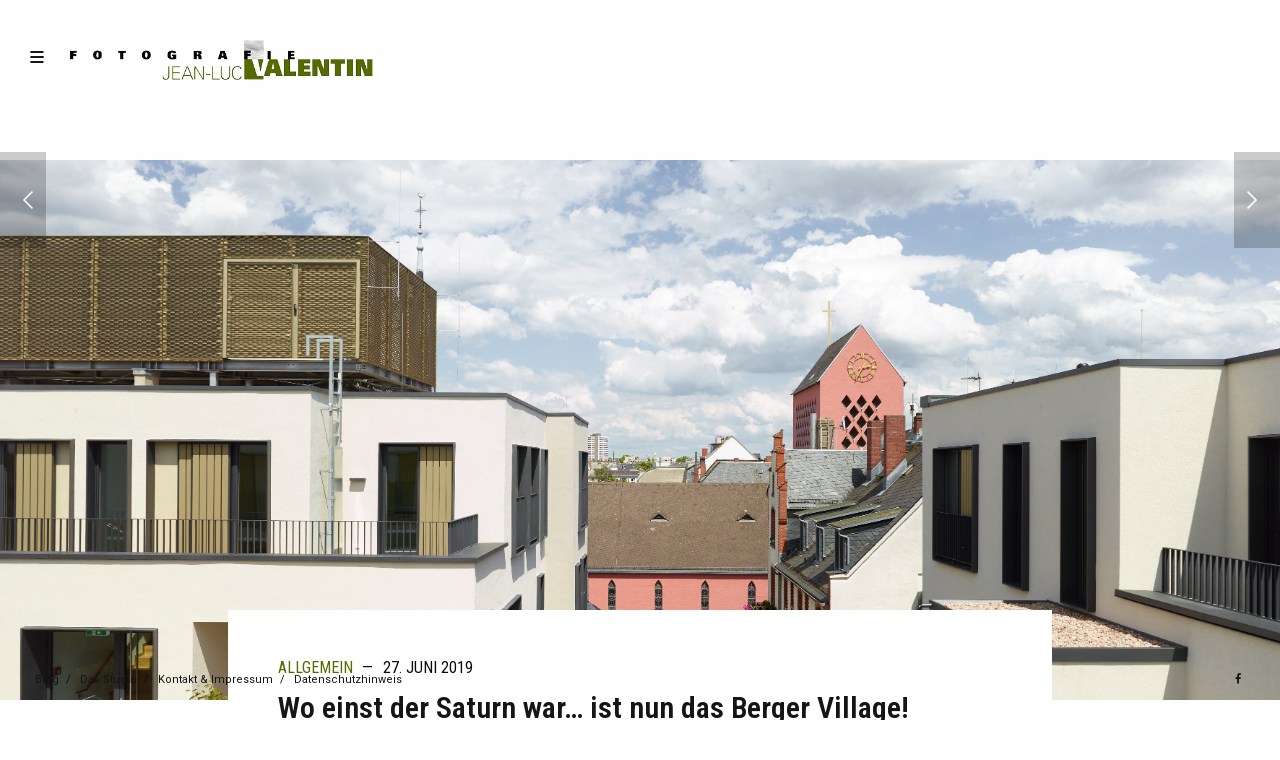

--- FILE ---
content_type: text/html; charset=UTF-8
request_url: https://foto-valentin.de/2019/06/27/wo-einst-der-saturn-war-ist-nun-das-berger-village-einblicke-in-die-arbeit-der-billibeyescheid-architekten/
body_size: 12164
content:
<!doctype html>
<html lang="de">
<head>
	<meta charset="UTF-8">
	<meta name="viewport" content="width=device-width, initial-scale=1, maximum-scale=1, user-scalable=1">
	<link rel="profile" href="http://gmpg.org/xfn/11">
	<link rel="pingback" href="https://foto-valentin.de/xmlrpc.php">
		<title>Wo einst der Saturn war&#8230; ist nun das Berger Village! Einblicke in die Arbeit der BilliBeyeScheid Architekten: &#8211; Foto Valentin</title>
<meta name='robots' content='max-image-preview:large' />
<link rel='dns-prefetch' href='//fonts.googleapis.com' />
<link rel="alternate" type="application/rss+xml" title="Foto Valentin &raquo; Feed" href="https://foto-valentin.de/feed/" />
<link rel="alternate" title="oEmbed (JSON)" type="application/json+oembed" href="https://foto-valentin.de/wp-json/oembed/1.0/embed?url=https%3A%2F%2Ffoto-valentin.de%2F2019%2F06%2F27%2Fwo-einst-der-saturn-war-ist-nun-das-berger-village-einblicke-in-die-arbeit-der-billibeyescheid-architekten%2F" />
<link rel="alternate" title="oEmbed (XML)" type="text/xml+oembed" href="https://foto-valentin.de/wp-json/oembed/1.0/embed?url=https%3A%2F%2Ffoto-valentin.de%2F2019%2F06%2F27%2Fwo-einst-der-saturn-war-ist-nun-das-berger-village-einblicke-in-die-arbeit-der-billibeyescheid-architekten%2F&#038;format=xml" />
<style id='wp-img-auto-sizes-contain-inline-css' type='text/css'>
img:is([sizes=auto i],[sizes^="auto," i]){contain-intrinsic-size:3000px 1500px}
/*# sourceURL=wp-img-auto-sizes-contain-inline-css */
</style>
<style id='wp-emoji-styles-inline-css' type='text/css'>

	img.wp-smiley, img.emoji {
		display: inline !important;
		border: none !important;
		box-shadow: none !important;
		height: 1em !important;
		width: 1em !important;
		margin: 0 0.07em !important;
		vertical-align: -0.1em !important;
		background: none !important;
		padding: 0 !important;
	}
/*# sourceURL=wp-emoji-styles-inline-css */
</style>
<style id='wp-block-library-inline-css' type='text/css'>
:root{--wp-block-synced-color:#7a00df;--wp-block-synced-color--rgb:122,0,223;--wp-bound-block-color:var(--wp-block-synced-color);--wp-editor-canvas-background:#ddd;--wp-admin-theme-color:#007cba;--wp-admin-theme-color--rgb:0,124,186;--wp-admin-theme-color-darker-10:#006ba1;--wp-admin-theme-color-darker-10--rgb:0,107,160.5;--wp-admin-theme-color-darker-20:#005a87;--wp-admin-theme-color-darker-20--rgb:0,90,135;--wp-admin-border-width-focus:2px}@media (min-resolution:192dpi){:root{--wp-admin-border-width-focus:1.5px}}.wp-element-button{cursor:pointer}:root .has-very-light-gray-background-color{background-color:#eee}:root .has-very-dark-gray-background-color{background-color:#313131}:root .has-very-light-gray-color{color:#eee}:root .has-very-dark-gray-color{color:#313131}:root .has-vivid-green-cyan-to-vivid-cyan-blue-gradient-background{background:linear-gradient(135deg,#00d084,#0693e3)}:root .has-purple-crush-gradient-background{background:linear-gradient(135deg,#34e2e4,#4721fb 50%,#ab1dfe)}:root .has-hazy-dawn-gradient-background{background:linear-gradient(135deg,#faaca8,#dad0ec)}:root .has-subdued-olive-gradient-background{background:linear-gradient(135deg,#fafae1,#67a671)}:root .has-atomic-cream-gradient-background{background:linear-gradient(135deg,#fdd79a,#004a59)}:root .has-nightshade-gradient-background{background:linear-gradient(135deg,#330968,#31cdcf)}:root .has-midnight-gradient-background{background:linear-gradient(135deg,#020381,#2874fc)}:root{--wp--preset--font-size--normal:16px;--wp--preset--font-size--huge:42px}.has-regular-font-size{font-size:1em}.has-larger-font-size{font-size:2.625em}.has-normal-font-size{font-size:var(--wp--preset--font-size--normal)}.has-huge-font-size{font-size:var(--wp--preset--font-size--huge)}.has-text-align-center{text-align:center}.has-text-align-left{text-align:left}.has-text-align-right{text-align:right}.has-fit-text{white-space:nowrap!important}#end-resizable-editor-section{display:none}.aligncenter{clear:both}.items-justified-left{justify-content:flex-start}.items-justified-center{justify-content:center}.items-justified-right{justify-content:flex-end}.items-justified-space-between{justify-content:space-between}.screen-reader-text{border:0;clip-path:inset(50%);height:1px;margin:-1px;overflow:hidden;padding:0;position:absolute;width:1px;word-wrap:normal!important}.screen-reader-text:focus{background-color:#ddd;clip-path:none;color:#444;display:block;font-size:1em;height:auto;left:5px;line-height:normal;padding:15px 23px 14px;text-decoration:none;top:5px;width:auto;z-index:100000}html :where(.has-border-color){border-style:solid}html :where([style*=border-top-color]){border-top-style:solid}html :where([style*=border-right-color]){border-right-style:solid}html :where([style*=border-bottom-color]){border-bottom-style:solid}html :where([style*=border-left-color]){border-left-style:solid}html :where([style*=border-width]){border-style:solid}html :where([style*=border-top-width]){border-top-style:solid}html :where([style*=border-right-width]){border-right-style:solid}html :where([style*=border-bottom-width]){border-bottom-style:solid}html :where([style*=border-left-width]){border-left-style:solid}html :where(img[class*=wp-image-]){height:auto;max-width:100%}:where(figure){margin:0 0 1em}html :where(.is-position-sticky){--wp-admin--admin-bar--position-offset:var(--wp-admin--admin-bar--height,0px)}@media screen and (max-width:600px){html :where(.is-position-sticky){--wp-admin--admin-bar--position-offset:0px}}

/*# sourceURL=wp-block-library-inline-css */
</style><style id='global-styles-inline-css' type='text/css'>
:root{--wp--preset--aspect-ratio--square: 1;--wp--preset--aspect-ratio--4-3: 4/3;--wp--preset--aspect-ratio--3-4: 3/4;--wp--preset--aspect-ratio--3-2: 3/2;--wp--preset--aspect-ratio--2-3: 2/3;--wp--preset--aspect-ratio--16-9: 16/9;--wp--preset--aspect-ratio--9-16: 9/16;--wp--preset--color--black: #000000;--wp--preset--color--cyan-bluish-gray: #abb8c3;--wp--preset--color--white: #ffffff;--wp--preset--color--pale-pink: #f78da7;--wp--preset--color--vivid-red: #cf2e2e;--wp--preset--color--luminous-vivid-orange: #ff6900;--wp--preset--color--luminous-vivid-amber: #fcb900;--wp--preset--color--light-green-cyan: #7bdcb5;--wp--preset--color--vivid-green-cyan: #00d084;--wp--preset--color--pale-cyan-blue: #8ed1fc;--wp--preset--color--vivid-cyan-blue: #0693e3;--wp--preset--color--vivid-purple: #9b51e0;--wp--preset--gradient--vivid-cyan-blue-to-vivid-purple: linear-gradient(135deg,rgb(6,147,227) 0%,rgb(155,81,224) 100%);--wp--preset--gradient--light-green-cyan-to-vivid-green-cyan: linear-gradient(135deg,rgb(122,220,180) 0%,rgb(0,208,130) 100%);--wp--preset--gradient--luminous-vivid-amber-to-luminous-vivid-orange: linear-gradient(135deg,rgb(252,185,0) 0%,rgb(255,105,0) 100%);--wp--preset--gradient--luminous-vivid-orange-to-vivid-red: linear-gradient(135deg,rgb(255,105,0) 0%,rgb(207,46,46) 100%);--wp--preset--gradient--very-light-gray-to-cyan-bluish-gray: linear-gradient(135deg,rgb(238,238,238) 0%,rgb(169,184,195) 100%);--wp--preset--gradient--cool-to-warm-spectrum: linear-gradient(135deg,rgb(74,234,220) 0%,rgb(151,120,209) 20%,rgb(207,42,186) 40%,rgb(238,44,130) 60%,rgb(251,105,98) 80%,rgb(254,248,76) 100%);--wp--preset--gradient--blush-light-purple: linear-gradient(135deg,rgb(255,206,236) 0%,rgb(152,150,240) 100%);--wp--preset--gradient--blush-bordeaux: linear-gradient(135deg,rgb(254,205,165) 0%,rgb(254,45,45) 50%,rgb(107,0,62) 100%);--wp--preset--gradient--luminous-dusk: linear-gradient(135deg,rgb(255,203,112) 0%,rgb(199,81,192) 50%,rgb(65,88,208) 100%);--wp--preset--gradient--pale-ocean: linear-gradient(135deg,rgb(255,245,203) 0%,rgb(182,227,212) 50%,rgb(51,167,181) 100%);--wp--preset--gradient--electric-grass: linear-gradient(135deg,rgb(202,248,128) 0%,rgb(113,206,126) 100%);--wp--preset--gradient--midnight: linear-gradient(135deg,rgb(2,3,129) 0%,rgb(40,116,252) 100%);--wp--preset--font-size--small: 13px;--wp--preset--font-size--medium: 20px;--wp--preset--font-size--large: 36px;--wp--preset--font-size--x-large: 42px;--wp--preset--spacing--20: 0.44rem;--wp--preset--spacing--30: 0.67rem;--wp--preset--spacing--40: 1rem;--wp--preset--spacing--50: 1.5rem;--wp--preset--spacing--60: 2.25rem;--wp--preset--spacing--70: 3.38rem;--wp--preset--spacing--80: 5.06rem;--wp--preset--shadow--natural: 6px 6px 9px rgba(0, 0, 0, 0.2);--wp--preset--shadow--deep: 12px 12px 50px rgba(0, 0, 0, 0.4);--wp--preset--shadow--sharp: 6px 6px 0px rgba(0, 0, 0, 0.2);--wp--preset--shadow--outlined: 6px 6px 0px -3px rgb(255, 255, 255), 6px 6px rgb(0, 0, 0);--wp--preset--shadow--crisp: 6px 6px 0px rgb(0, 0, 0);}:where(.is-layout-flex){gap: 0.5em;}:where(.is-layout-grid){gap: 0.5em;}body .is-layout-flex{display: flex;}.is-layout-flex{flex-wrap: wrap;align-items: center;}.is-layout-flex > :is(*, div){margin: 0;}body .is-layout-grid{display: grid;}.is-layout-grid > :is(*, div){margin: 0;}:where(.wp-block-columns.is-layout-flex){gap: 2em;}:where(.wp-block-columns.is-layout-grid){gap: 2em;}:where(.wp-block-post-template.is-layout-flex){gap: 1.25em;}:where(.wp-block-post-template.is-layout-grid){gap: 1.25em;}.has-black-color{color: var(--wp--preset--color--black) !important;}.has-cyan-bluish-gray-color{color: var(--wp--preset--color--cyan-bluish-gray) !important;}.has-white-color{color: var(--wp--preset--color--white) !important;}.has-pale-pink-color{color: var(--wp--preset--color--pale-pink) !important;}.has-vivid-red-color{color: var(--wp--preset--color--vivid-red) !important;}.has-luminous-vivid-orange-color{color: var(--wp--preset--color--luminous-vivid-orange) !important;}.has-luminous-vivid-amber-color{color: var(--wp--preset--color--luminous-vivid-amber) !important;}.has-light-green-cyan-color{color: var(--wp--preset--color--light-green-cyan) !important;}.has-vivid-green-cyan-color{color: var(--wp--preset--color--vivid-green-cyan) !important;}.has-pale-cyan-blue-color{color: var(--wp--preset--color--pale-cyan-blue) !important;}.has-vivid-cyan-blue-color{color: var(--wp--preset--color--vivid-cyan-blue) !important;}.has-vivid-purple-color{color: var(--wp--preset--color--vivid-purple) !important;}.has-black-background-color{background-color: var(--wp--preset--color--black) !important;}.has-cyan-bluish-gray-background-color{background-color: var(--wp--preset--color--cyan-bluish-gray) !important;}.has-white-background-color{background-color: var(--wp--preset--color--white) !important;}.has-pale-pink-background-color{background-color: var(--wp--preset--color--pale-pink) !important;}.has-vivid-red-background-color{background-color: var(--wp--preset--color--vivid-red) !important;}.has-luminous-vivid-orange-background-color{background-color: var(--wp--preset--color--luminous-vivid-orange) !important;}.has-luminous-vivid-amber-background-color{background-color: var(--wp--preset--color--luminous-vivid-amber) !important;}.has-light-green-cyan-background-color{background-color: var(--wp--preset--color--light-green-cyan) !important;}.has-vivid-green-cyan-background-color{background-color: var(--wp--preset--color--vivid-green-cyan) !important;}.has-pale-cyan-blue-background-color{background-color: var(--wp--preset--color--pale-cyan-blue) !important;}.has-vivid-cyan-blue-background-color{background-color: var(--wp--preset--color--vivid-cyan-blue) !important;}.has-vivid-purple-background-color{background-color: var(--wp--preset--color--vivid-purple) !important;}.has-black-border-color{border-color: var(--wp--preset--color--black) !important;}.has-cyan-bluish-gray-border-color{border-color: var(--wp--preset--color--cyan-bluish-gray) !important;}.has-white-border-color{border-color: var(--wp--preset--color--white) !important;}.has-pale-pink-border-color{border-color: var(--wp--preset--color--pale-pink) !important;}.has-vivid-red-border-color{border-color: var(--wp--preset--color--vivid-red) !important;}.has-luminous-vivid-orange-border-color{border-color: var(--wp--preset--color--luminous-vivid-orange) !important;}.has-luminous-vivid-amber-border-color{border-color: var(--wp--preset--color--luminous-vivid-amber) !important;}.has-light-green-cyan-border-color{border-color: var(--wp--preset--color--light-green-cyan) !important;}.has-vivid-green-cyan-border-color{border-color: var(--wp--preset--color--vivid-green-cyan) !important;}.has-pale-cyan-blue-border-color{border-color: var(--wp--preset--color--pale-cyan-blue) !important;}.has-vivid-cyan-blue-border-color{border-color: var(--wp--preset--color--vivid-cyan-blue) !important;}.has-vivid-purple-border-color{border-color: var(--wp--preset--color--vivid-purple) !important;}.has-vivid-cyan-blue-to-vivid-purple-gradient-background{background: var(--wp--preset--gradient--vivid-cyan-blue-to-vivid-purple) !important;}.has-light-green-cyan-to-vivid-green-cyan-gradient-background{background: var(--wp--preset--gradient--light-green-cyan-to-vivid-green-cyan) !important;}.has-luminous-vivid-amber-to-luminous-vivid-orange-gradient-background{background: var(--wp--preset--gradient--luminous-vivid-amber-to-luminous-vivid-orange) !important;}.has-luminous-vivid-orange-to-vivid-red-gradient-background{background: var(--wp--preset--gradient--luminous-vivid-orange-to-vivid-red) !important;}.has-very-light-gray-to-cyan-bluish-gray-gradient-background{background: var(--wp--preset--gradient--very-light-gray-to-cyan-bluish-gray) !important;}.has-cool-to-warm-spectrum-gradient-background{background: var(--wp--preset--gradient--cool-to-warm-spectrum) !important;}.has-blush-light-purple-gradient-background{background: var(--wp--preset--gradient--blush-light-purple) !important;}.has-blush-bordeaux-gradient-background{background: var(--wp--preset--gradient--blush-bordeaux) !important;}.has-luminous-dusk-gradient-background{background: var(--wp--preset--gradient--luminous-dusk) !important;}.has-pale-ocean-gradient-background{background: var(--wp--preset--gradient--pale-ocean) !important;}.has-electric-grass-gradient-background{background: var(--wp--preset--gradient--electric-grass) !important;}.has-midnight-gradient-background{background: var(--wp--preset--gradient--midnight) !important;}.has-small-font-size{font-size: var(--wp--preset--font-size--small) !important;}.has-medium-font-size{font-size: var(--wp--preset--font-size--medium) !important;}.has-large-font-size{font-size: var(--wp--preset--font-size--large) !important;}.has-x-large-font-size{font-size: var(--wp--preset--font-size--x-large) !important;}
/*# sourceURL=global-styles-inline-css */
</style>

<style id='classic-theme-styles-inline-css' type='text/css'>
/*! This file is auto-generated */
.wp-block-button__link{color:#fff;background-color:#32373c;border-radius:9999px;box-shadow:none;text-decoration:none;padding:calc(.667em + 2px) calc(1.333em + 2px);font-size:1.125em}.wp-block-file__button{background:#32373c;color:#fff;text-decoration:none}
/*# sourceURL=/wp-includes/css/classic-themes.min.css */
</style>
<link rel='stylesheet' id='fa-css' href='https://foto-valentin.de/wp-content/themes/twofold-wp/assets/css/font-awesome.min.css' type='text/css' media='all' />
<link rel='stylesheet' id='thb-app-css' href='https://foto-valentin.de/wp-content/themes/twofold-wp/assets/css/app.css' type='text/css' media='all' />
<style id='thb-app-inline-css' type='text/css'>
body { font-family:'Roboto';}.titlefont, h1, h2, h3, h4, h5, h6, blockquote, .post .post-meta, .tag-link, .photo .album_no, .photo .inside, .navigation-menu, .btn, #comments ol.commentlist .comment .comment-meta, #comments ol.commentlist .comment .vcard, #comments ol.commentlist .comment .reply, .swiper-container.swiper-container-vertical > .swiper-pagination .swiper-pagination-bullet em, .selectric, .selectric-items, .pagination, #multiscroll-nav a em, .price, .shop_attributes tr th, #side-cart ul li .list_content h5+div, .shop_table thead tr th, .shop_table tbody tr th, .shop_table tfoot th, .woocommerce-checkout-payment label, .thb_shop_bar, label, .woocommerce-MyAccount-navigation ul li a,.add_to_cart_button, .woocommerce-tabs .tabs, .thb-full-menu {font-family:'Roboto Condensed';}.album-header h2 {}.navigation-menu li a {}.footer-menu li a,.left-side .footer-menu li+li:before {}#footer .right-side a {}.lg-sub-html .image-information .image-caption p {}a:hover, .thb-full-menu li.menu-item-has-children.sfHover>a, label small, #comments .comments-title span, #comments ol.commentlist .comment .reply, #comments ol.commentlist .comment .reply a, .comment-respond .comment-reply-title small a, .selectric-items li.selected, .selectric-items li:hover, .price, .product-detail .entry-summary .product_meta>span a, .woocommerce-tabs .tabs li a:hover, .woocommerce-tabs .tabs li.active a, .woocommerce-info a, .woocommerce-info a:hover, .woocommerce-password-strength {color:#566b01;}.photo-actions li a:hover, .lg-progress-bar .lg-progress, .pace .pace-progress, .submit.single_add_to_cart_button:hover, .woocommerce-MyAccount-navigation ul li.is-active a, .btn.black:hover, .btn.single_add_to_cart_button:hover, .button:not(.selectric-button).black:hover, .button:not(.selectric-button).single_add_to_cart_button:hover, .submit.black:hover, .submit.single_add_to_cart_button:hover {background:#566b01;}.photo-actions li a:hover, .submit.single_add_to_cart_button:hover, .woocommerce-tabs .tabs li a:after, .woocommerce-MyAccount-navigation ul li.is-active a, .btn.black:hover, .btn.single_add_to_cart_button:hover, .button:not(.selectric-button).black:hover, .button:not(.selectric-button).single_add_to_cart_button:hover, .submit.black:hover, .submit.single_add_to_cart_button:hover {border-color:#566b01;}.woocommerce-MyAccount-navigation ul li.is-active+li a {border-top-color:#566b01;}.thb-thumbnails .thb-thumbnail-container .thumbnail-toggle:hover polyline {stroke:#566b01;}.btn:hover, .dark-colors .btn:hover, body.dark-theme:not(.logo-dark) .btn:hover, body.light-theme.logo-light:not(.menu-open) .btn:hover, .quick_cart, .btn:not(.single_add_to_cart_button).alt, .button:not(.selectric-button):not(.single_add_to_cart_button).alt, .dark-colors .btn:not(.grey):not(.alt):hover, body.dark-theme:not(.logo-dark) .btn:not(.grey):not(.alt):hover, body.light-theme.logo-light:not(.menu-open) .btn:not(.grey):not(.alt):hover, .dark-colors .button:not(.grey):not(.alt):hover, body.dark-theme:not(.logo-dark) .button:not(.grey):not(.alt):hover, body.light-theme.logo-light:not(.menu-open) .button:not(.grey):not(.alt):hover, .dark-colors .submit:hover, body.dark-theme:not(.logo-dark) .submit:hover, body.light-theme.logo-light:not(.menu-open) .submit:hover {background:#fcef1a;}.btn:hover, .dark-colors .btn:hover, body.dark-theme:not(.logo-dark) .btn:hover, body.light-theme.logo-light:not(.menu-open) .btn:hover, .quick_cart .float_count, .btn:not(.single_add_to_cart_button).alt, .button:not(.selectric-button):not(.single_add_to_cart_button).alt, .dark-colors .btn:not(.grey):not(.alt):hover, body.dark-theme:not(.logo-dark) .btn:not(.grey):not(.alt):hover, body.light-theme.logo-light:not(.menu-open) .btn:not(.grey):not(.alt):hover, .dark-colors .button:not(.grey):not(.alt):hover, body.dark-theme:not(.logo-dark) .button:not(.grey):not(.alt):hover, body.light-theme.logo-light:not(.menu-open) .button:not(.grey):not(.alt):hover, .dark-colors .submit:hover, body.dark-theme:not(.logo-dark) .submit:hover, body.light-theme.logo-light:not(.menu-open) .submit:hover {border-color:#fcef1a;}.btn:not(.single_add_to_cart_button).alt:hover, .button:not(.selectric-button):not(.single_add_to_cart_button).alt:hover {background:#efe319;border-color:#efe319;}.swiper-nav .thb-arrow .thb-progress {stroke:#fcef1a;}@media only screen and (min-width:48.063em) {#header .logo .logoimg {max-height:20px;}#navigation-menu > div {margin-top:;}}.content404 {}.password-protected {}.pace {}
/*# sourceURL=thb-app-inline-css */
</style>
<link rel='stylesheet' id='style-css' href='https://foto-valentin.de/wp-content/themes/foto-valentin/style.css' type='text/css' media='all' />
<link rel='stylesheet' id='thb-google-fonts-css' href='https://fonts.googleapis.com/css?family=Roboto%3A300%2C400%2C500%2C600%2C700%2C900%7CRoboto+Condensed%3A300%2C400%2C500%2C600%2C700%2C900&#038;subset=latin%2Clatin-ext&#038;ver=6.9' type='text/css' media='all' />
<script type="text/javascript" src="https://foto-valentin.de/wp-includes/js/jquery/jquery.min.js?ver=3.7.1" id="jquery-core-js"></script>
<script type="text/javascript" src="https://foto-valentin.de/wp-includes/js/jquery/jquery-migrate.min.js?ver=3.4.1" id="jquery-migrate-js"></script>
<link rel="https://api.w.org/" href="https://foto-valentin.de/wp-json/" /><link rel="alternate" title="JSON" type="application/json" href="https://foto-valentin.de/wp-json/wp/v2/posts/1997" /><link rel="EditURI" type="application/rsd+xml" title="RSD" href="https://foto-valentin.de/xmlrpc.php?rsd" />
<meta name="generator" content="WordPress 6.9" />
<link rel="canonical" href="https://foto-valentin.de/2019/06/27/wo-einst-der-saturn-war-ist-nun-das-berger-village-einblicke-in-die-arbeit-der-billibeyescheid-architekten/" />
<link rel='shortlink' href='https://foto-valentin.de/?p=1997' />
<style type="text/css">
body.custom-background #wrapper { background-color: #ffffff; }
</style>
		<style type="text/css" id="wp-custom-css">
			span.wpcf7-quiz-label::after { 
   content: "\A"; white-space: pre-line
}		</style>
		</head>
<body class="wp-singular post-template-default single single-post postid-1997 single-format-standard wp-theme-twofold-wp wp-child-theme-foto-valentin lightbox-download-enabled lightbox-zoom-enabled lightbox-autoplay-enabled light-theme light-box  thb-menu-left thb-mobile-icon-enabled thb-logo-left" data-lightbox-effect="lg-slide">
	<div class="pace"></div>
		<header id="header">
	<div class="logo-holder">
		<div class="mobile-toggle">
			<svg xmlns="http://www.w3.org/2000/svg" version="1.1" id="menu-icon" x="0" y="0" width="19.2" height="12" viewBox="0 0 19.2 12" enable-background="new 0 0 19.188 12.031" xml:space="preserve"><path class="thb-top-line" fill="none" stroke="#161616" stroke-width="2" stroke-linecap="round" stroke-linejoin="round" stroke-miterlimit="10" d="M1.1 1h12c2.8 0 5.1 2.2 5.1 5 0 2.8-2.3 5-5.1 5l-12-10"/><path class="thb-mid-line" fill="none" stroke="#161616" stroke-width="2" stroke-linecap="round" stroke-linejoin="round" stroke-miterlimit="10" d="M1.1 6h12"/><path class="thb-bottom-line" fill="none" stroke="#161616" stroke-width="2" stroke-linecap="round" stroke-linejoin="round" stroke-miterlimit="10" d="M1.1 11h12c2.8 0 5.1-2.2 5.1-5 0-2.8-2.3-5-5.1-5l-12 10"/></svg>
		</div>
		<a href="https://foto-valentin.de" class="logo">
			<img src="https://foto-valentin.de/wp-content/uploads/2017/03/logo-valentin.png" class="logoimg logo_light" alt="Foto Valentin"/>
			<img src="https://foto-valentin.de/wp-content/uploads/2017/03/logo-valentin.png" class="logoimg logo_dark" alt="Foto Valentin"/>
		</a>
	</div>
	<div class="right-holder">
					</div>
</header>	<nav id="navigation-menu" data-menu-speed="0.5" data-behaviour="thb-default">
	<div class="custom_scroll" id="menu-scroll">
					<ul id="menu-navigation" class="navigation-menu"><li id="menu-item-756" class="menu-item menu-item-type-post_type menu-item-object-collection menu-item-has-children menu-item-756"><a href="https://foto-valentin.de/collection/portfolio/"><span><em></em></span>Architektur</a>
<ul class="sub-menu">
	<li id="menu-item-1001" class="menu-item menu-item-type-post_type menu-item-object-album menu-item-1001"><a href="https://foto-valentin.de/album/deutsche-boerse-eschborn/">Deutsche Börse Eschborn</a></li>
	<li id="menu-item-1021" class="menu-item menu-item-type-post_type menu-item-object-album menu-item-1021"><a href="https://foto-valentin.de/album/alte-boerse-frankfurt/">IHK Alte Börse</a></li>
	<li id="menu-item-1221" class="menu-item menu-item-type-post_type menu-item-object-album menu-item-1221"><a href="https://foto-valentin.de/album/taunusanlage-11/">Taunusanlage 11</a></li>
	<li id="menu-item-1037" class="menu-item menu-item-type-post_type menu-item-object-album menu-item-1037"><a href="https://foto-valentin.de/album/stadtbibliothek/">Stadtbibliothek Frankfurt a. M.</a></li>
	<li id="menu-item-972" class="menu-item menu-item-type-post_type menu-item-object-album menu-item-972"><a href="https://foto-valentin.de/album/buero-ulmenstrasse-frankfurt/">Westend Office Ulmenstraße</a></li>
	<li id="menu-item-954" class="menu-item menu-item-type-post_type menu-item-object-album menu-item-954"><a href="https://foto-valentin.de/album/kita-riedberg-frankfurt/">Kita Riedberg</a></li>
	<li id="menu-item-1131" class="menu-item menu-item-type-post_type menu-item-object-album menu-item-1131"><a href="https://foto-valentin.de/album/zalando/">Zalando Outlet Store</a></li>
	<li id="menu-item-1163" class="menu-item menu-item-type-post_type menu-item-object-album menu-item-1163"><a href="https://foto-valentin.de/album/europaschule/">Europaschule Luxemburg</a></li>
	<li id="menu-item-1184" class="menu-item menu-item-type-post_type menu-item-object-album menu-item-1184"><a href="https://foto-valentin.de/album/alpha-rotex/">Alpha Rotex</a></li>
	<li id="menu-item-1200" class="menu-item menu-item-type-post_type menu-item-object-album menu-item-1200"><a href="https://foto-valentin.de/album/kt-heilig-geist/">KITA Heilig Geist</a></li>
	<li id="menu-item-1236" class="menu-item menu-item-type-post_type menu-item-object-album menu-item-1236"><a href="https://foto-valentin.de/album/uniklinikum-ulm/">Uniklinikum Ulm</a></li>
	<li id="menu-item-1253" class="menu-item menu-item-type-post_type menu-item-object-album menu-item-1253"><a href="https://foto-valentin.de/album/westend-duo/">WestendDuo</a></li>
	<li id="menu-item-1292" class="menu-item menu-item-type-post_type menu-item-object-album menu-item-1292"><a href="https://foto-valentin.de/album/berenberg-privatbankiers/">Berenberg Privatbankiers</a></li>
	<li id="menu-item-1687" class="menu-item menu-item-type-post_type menu-item-object-album menu-item-1687"><a href="https://foto-valentin.de/album/paul-maar-schule/">Paul-Maar-Schule</a></li>
	<li id="menu-item-1689" class="menu-item menu-item-type-post_type menu-item-object-album menu-item-1689"><a href="https://foto-valentin.de/album/publicis/">Publicis</a></li>
</ul>
</li>
<li id="menu-item-774" class="menu-item menu-item-type-post_type menu-item-object-collection menu-item-has-children menu-item-774"><a href="https://foto-valentin.de/collection/interior/"><span><em></em></span>Innenarchitektur &#038; Interieur</a>
<ul class="sub-menu">
	<li id="menu-item-851" class="menu-item menu-item-type-post_type menu-item-object-album menu-item-851"><a href="https://foto-valentin.de/album/lella-mozzarella/">Lella Mozzarella</a></li>
	<li id="menu-item-868" class="menu-item menu-item-type-post_type menu-item-object-album menu-item-868"><a href="https://foto-valentin.de/album/brunello-cucinelli/">Brunello Cucinelli</a></li>
	<li id="menu-item-850" class="menu-item menu-item-type-post_type menu-item-object-album menu-item-850"><a href="https://foto-valentin.de/album/soliver-store-wuerzburg/">sOliver Flagship Store Würzburg</a></li>
	<li id="menu-item-1398" class="menu-item menu-item-type-post_type menu-item-object-album menu-item-1398"><a href="https://foto-valentin.de/album/1397/">Wohnhaus Fritz-Tarnow-Straße</a></li>
	<li id="menu-item-1072" class="menu-item menu-item-type-post_type menu-item-object-album menu-item-1072"><a href="https://foto-valentin.de/album/leerbachstrasse/">Stadthaus Leerbachstraße</a></li>
	<li id="menu-item-1054" class="menu-item menu-item-type-post_type menu-item-object-album menu-item-1054"><a href="https://foto-valentin.de/album/wuenschmann/">Sofort GmbH</a></li>
	<li id="menu-item-1421" class="menu-item menu-item-type-post_type menu-item-object-album menu-item-1421"><a href="https://foto-valentin.de/album/wohnhaus-grillparzerstrasse/">Wohnhaus Grillparzerstraße</a></li>
	<li id="menu-item-1374" class="menu-item menu-item-type-post_type menu-item-object-album menu-item-1374"><a href="https://foto-valentin.de/album/dz-bank-lounge/">DZ BANK Lounge</a></li>
	<li id="menu-item-1387" class="menu-item menu-item-type-post_type menu-item-object-album menu-item-1387"><a href="https://foto-valentin.de/album/wohnhaus-und-atelier-aus-den-30er-jahren/">Wohnhaus und Atelier am Kirchberg</a></li>
	<li id="menu-item-1442" class="menu-item menu-item-type-post_type menu-item-object-album menu-item-1442"><a href="https://foto-valentin.de/album/dvb-bank/">DVB Bank</a></li>
</ul>
</li>
<li id="menu-item-886" class="menu-item menu-item-type-post_type menu-item-object-collection menu-item-has-children menu-item-886"><a href="https://foto-valentin.de/collection/event/"><span><em></em></span>Event</a>
<ul class="sub-menu">
	<li id="menu-item-887" class="menu-item menu-item-type-post_type menu-item-object-album menu-item-887"><a href="https://foto-valentin.de/album/julia-staedler-luftakrobatik/">Luftakrobatik Julia Städler</a></li>
	<li id="menu-item-1364" class="menu-item menu-item-type-post_type menu-item-object-album menu-item-1364"><a href="https://foto-valentin.de/album/messe-frankfurt/">Messe Frankfurt</a></li>
	<li id="menu-item-944" class="menu-item menu-item-type-post_type menu-item-object-album menu-item-944"><a href="https://foto-valentin.de/album/messestand-ibani/">Inbani Ish</a></li>
	<li id="menu-item-930" class="menu-item menu-item-type-post_type menu-item-object-album menu-item-930"><a href="https://foto-valentin.de/album/osram/">Osram &#038; LEDVANCE</a></li>
</ul>
</li>
<li id="menu-item-772" class="menu-item menu-item-type-post_type menu-item-object-collection menu-item-has-children menu-item-772"><a href="https://foto-valentin.de/collection/industrie-und-produktfotografie/"><span><em></em></span>Industrie- und Produktfotografie</a>
<ul class="sub-menu">
	<li id="menu-item-1524" class="menu-item menu-item-type-post_type menu-item-object-album menu-item-1524"><a href="https://foto-valentin.de/album/karl-mayer-textilmaschinen/">Karl Mayer Textilmaschinen</a></li>
	<li id="menu-item-1527" class="menu-item menu-item-type-post_type menu-item-object-album menu-item-1527"><a href="https://foto-valentin.de/album/ariane-schaub-spices/">Ariane Schaub Spices</a></li>
</ul>
</li>
<li id="menu-item-770" class="menu-item menu-item-type-post_type menu-item-object-collection menu-item-has-children menu-item-770"><a href="https://foto-valentin.de/collection/freie-arbeiten/"><span><em></em></span>Freie Arbeiten</a>
<ul class="sub-menu">
	<li id="menu-item-1577" class="menu-item menu-item-type-post_type menu-item-object-album menu-item-1577"><a href="https://foto-valentin.de/album/01/">01</a></li>
	<li id="menu-item-1580" class="menu-item menu-item-type-post_type menu-item-object-album menu-item-1580"><a href="https://foto-valentin.de/album/02/">02</a></li>
	<li id="menu-item-1584" class="menu-item menu-item-type-post_type menu-item-object-album menu-item-1584"><a href="https://foto-valentin.de/album/03/">03</a></li>
	<li id="menu-item-1587" class="menu-item menu-item-type-post_type menu-item-object-album menu-item-1587"><a href="https://foto-valentin.de/album/04/">04</a></li>
	<li id="menu-item-1590" class="menu-item menu-item-type-post_type menu-item-object-album menu-item-1590"><a href="https://foto-valentin.de/album/05/">05</a></li>
	<li id="menu-item-1598" class="menu-item menu-item-type-post_type menu-item-object-album menu-item-1598"><a href="https://foto-valentin.de/album/06/">06</a></li>
	<li id="menu-item-1601" class="menu-item menu-item-type-post_type menu-item-object-album menu-item-1601"><a href="https://foto-valentin.de/album/07/">07</a></li>
	<li id="menu-item-1649" class="menu-item menu-item-type-post_type menu-item-object-album menu-item-1649"><a href="https://foto-valentin.de/album/08/">08</a></li>
</ul>
</li>
<li id="menu-item-1674" class="menu-item menu-item-type-post_type menu-item-object-page menu-item-1674"><a href="https://foto-valentin.de/skykamera-luftaufnahmen/">SKYKAMERA – Luftaufnahmen</a></li>
<li id="menu-item-486" class="menu-item menu-item-type-post_type menu-item-object-page menu-item-486"><a href="https://foto-valentin.de/studio/">Das Studio</a></li>
<li id="menu-item-373" class="menu-item menu-item-type-post_type menu-item-object-page current_page_parent menu-item-373"><a href="https://foto-valentin.de/blog/">Blog</a></li>
<li id="menu-item-383" class="menu-item menu-item-type-post_type menu-item-object-page menu-item-383"><a href="https://foto-valentin.de/kontakt/">Kontakt &#038; Impressum</a></li>
<li id="menu-item-1443" class="menu-item menu-item-type-post_type menu-item-object-page menu-item-1443"><a href="https://foto-valentin.de/vita/">Über mich</a></li>
</ul>			</div>
</nav>
<div class="menu_overlay"></div>			<a href="https://foto-valentin.de/2019/06/27/das-neue-parkhaus-oskar-meixner-strasse-in-mannheim-entworfen-von-ksp-juergen-engel-architekten/" class="post_nav prev"><div class="rel"><svg version="1.1" xmlns="http://www.w3.org/2000/svg" xmlns:xlink="http://www.w3.org/1999/xlink" x="0px" y="0px" width="9.981px" height="17.982px" viewBox="0 0 9.981 17.982" enable-background="new 0 0 9.981 17.982" xml:space="preserve"><polygon fill-rule="evenodd" clip-rule="evenodd" points="9.981,1.111 8.873,0 0,8.952 0.04,8.991 0,9.031 8.873,17.982 9.981,16.872 2.171,8.992"/></svg><span>Das neue Parkhaus Oskar-Meixner-Straße in Mannheim - entworfen von KSP Jürgen Engel Architekten:</span></div></a>
			<a href="https://foto-valentin.de/2019/03/01/catching-the-sun-day-care-centre-in-frankfurt/" class="post_nav next"><div class="rel"><span>Catching the Sun: Day-Care Centre in Frankfurt</span><svg version="1.1" xmlns="http://www.w3.org/2000/svg" xmlns:xlink="http://www.w3.org/1999/xlink" x="0px" y="0px" width="9.981px" height="17.982px" viewBox="0 0 9.981 17.982" enable-background="new 0 0 9.981 17.982" xml:space="preserve"><polygon fill-rule="evenodd" clip-rule="evenodd" points="0,16.872 1.108,17.982 9.981,9.031 9.942,8.991 9.981,8.951 1.108,0 0,1.11 7.811,8.991"/></svg></div></a>
		<div id="wrapper"><div class="page-padding">
<article itemscope itemtype="http://schema.org/Article" class="post post-detail post-1997 type-post status-publish format-standard has-post-thumbnail hentry category-allgemein" role="article">
		<figure class="post-gallery parallax">
				<div class="parallax_bg" 
					data-top-bottom="transform: translate3d(0px, 40%, 0px);"
					data-top="transform: translate3d(0px, 0%, 0px);"
					style="background-image: url(https://foto-valentin.de/wp-content/uploads/2019/06/bergerstr_CF023375.jpg);"></div>
	</figure>
		<div class="row align-center">
		<div class="small-12 medium-10 large-8 columns">
			<div class="blog-post-container">
				<aside class="post-meta">
					<a href="https://foto-valentin.de/category/allgemein/" rel="category tag">Allgemein</a>					<time class="time" datetime="2019-06-27T17:21:24+02:00">27. Juni 2019</time>
				</aside>
				<header class="post-title entry-header">
					<h3 class="entry-title" itemprop="name headline">Wo einst der Saturn war&#8230; ist nun das Berger Village! Einblicke in die Arbeit der BilliBeyeScheid Architekten:</h3>				</header>
				<div class="post-content">
					    	<a href="#share-96" class="photo_action share_button"><svg version="1.1" xmlns="http://www.w3.org/2000/svg" xmlns:xlink="http://www.w3.org/1999/xlink" x="0px" y="0px" width="16.008px" height="19.995px" viewBox="0 0 16.008 19.995" enable-background="new 0 0 16.008 19.995" xml:space="preserve"><polygon points="12.463,4.315 8.076,0 3.689,4.315 4.387,5.001 7.644,1.797 7.644,13.732 8.562,13.732 8.562,1.85 11.766,5.001"/><path d="M5.193,7.986H0V7.188h5.193V7.986z M16.008,7.188h-5.193v0.799h5.193V7.188z M15.209,7.987v12.008h0.799V7.987H15.209z M16.008,19.188H0v0.799h16.008V19.188z M0,7.986v12.009h0.799V7.986H0z"/></svg></a>
    					<p><img fetchpriority="high" decoding="async" class="alignnone size-full wp-image-2002" src="http://foto-valentin.de/wp-content/uploads/2019/06/bergerstr_DIV3546.jpg" alt="" width="3543" height="2362" srcset="https://foto-valentin.de/wp-content/uploads/2019/06/bergerstr_DIV3546.jpg 3543w, https://foto-valentin.de/wp-content/uploads/2019/06/bergerstr_DIV3546-768x512.jpg 768w, https://foto-valentin.de/wp-content/uploads/2019/06/bergerstr_DIV3546-1024x683.jpg 1024w, https://foto-valentin.de/wp-content/uploads/2019/06/bergerstr_DIV3546-570x380.jpg 570w, https://foto-valentin.de/wp-content/uploads/2019/06/bergerstr_DIV3546-800x533.jpg 800w, https://foto-valentin.de/wp-content/uploads/2019/06/bergerstr_DIV3546-600x400.jpg 600w" sizes="(max-width: 3543px) 100vw, 3543px" /></p>
<p><img decoding="async" class="alignnone size-full wp-image-1999" src="http://foto-valentin.de/wp-content/uploads/2019/06/bergerstr_CF023343.jpg" alt="" width="3543" height="2655" srcset="https://foto-valentin.de/wp-content/uploads/2019/06/bergerstr_CF023343.jpg 3543w, https://foto-valentin.de/wp-content/uploads/2019/06/bergerstr_CF023343-768x576.jpg 768w, https://foto-valentin.de/wp-content/uploads/2019/06/bergerstr_CF023343-1024x767.jpg 1024w, https://foto-valentin.de/wp-content/uploads/2019/06/bergerstr_CF023343-800x599.jpg 800w, https://foto-valentin.de/wp-content/uploads/2019/06/bergerstr_CF023343-507x380.jpg 507w" sizes="(max-width: 3543px) 100vw, 3543px" /></p>
<p><img decoding="async" class="alignnone size-full wp-image-2001" src="http://foto-valentin.de/wp-content/uploads/2019/06/bergerstr_CF023375.jpg" alt="" width="3543" height="2655" srcset="https://foto-valentin.de/wp-content/uploads/2019/06/bergerstr_CF023375.jpg 3543w, https://foto-valentin.de/wp-content/uploads/2019/06/bergerstr_CF023375-768x576.jpg 768w, https://foto-valentin.de/wp-content/uploads/2019/06/bergerstr_CF023375-1024x767.jpg 1024w, https://foto-valentin.de/wp-content/uploads/2019/06/bergerstr_CF023375-800x599.jpg 800w, https://foto-valentin.de/wp-content/uploads/2019/06/bergerstr_CF023375-507x380.jpg 507w" sizes="(max-width: 3543px) 100vw, 3543px" /></p>
<p><img loading="lazy" decoding="async" class="alignnone size-full wp-image-2000" src="http://foto-valentin.de/wp-content/uploads/2019/06/bergerstr_CF023363.jpg" alt="" width="3543" height="2655" srcset="https://foto-valentin.de/wp-content/uploads/2019/06/bergerstr_CF023363.jpg 3543w, https://foto-valentin.de/wp-content/uploads/2019/06/bergerstr_CF023363-768x576.jpg 768w, https://foto-valentin.de/wp-content/uploads/2019/06/bergerstr_CF023363-1024x767.jpg 1024w, https://foto-valentin.de/wp-content/uploads/2019/06/bergerstr_CF023363-800x599.jpg 800w, https://foto-valentin.de/wp-content/uploads/2019/06/bergerstr_CF023363-507x380.jpg 507w" sizes="auto, (max-width: 3543px) 100vw, 3543px" /></p>
<p><img loading="lazy" decoding="async" class="alignnone size-full wp-image-2003" src="http://foto-valentin.de/wp-content/uploads/2019/06/bergerstr_DIV9056-Panorama.jpg" alt="" width="2520" height="3543" srcset="https://foto-valentin.de/wp-content/uploads/2019/06/bergerstr_DIV9056-Panorama.jpg 2520w, https://foto-valentin.de/wp-content/uploads/2019/06/bergerstr_DIV9056-Panorama-768x1080.jpg 768w, https://foto-valentin.de/wp-content/uploads/2019/06/bergerstr_DIV9056-Panorama-728x1024.jpg 728w, https://foto-valentin.de/wp-content/uploads/2019/06/bergerstr_DIV9056-Panorama-270x380.jpg 270w, https://foto-valentin.de/wp-content/uploads/2019/06/bergerstr_DIV9056-Panorama-800x1125.jpg 800w" sizes="auto, (max-width: 2520px) 100vw, 2520px" /></p>
				</div>
											</div>
		</div>
	</div>
</article>
</div>
</div> <!-- End #wrapper -->

<!-- Start Footer -->
<footer id="footer" role="contentinfo">
	<div class="row">
		<div class="small-12 medium-6 columns left-side">
							<ul id="menu-footer" class="footer-menu"><li id="menu-item-489" class="menu-item menu-item-type-post_type menu-item-object-page current_page_parent menu-item-489"><a href="https://foto-valentin.de/blog/">Blog</a></li>
<li id="menu-item-487" class="menu-item menu-item-type-post_type menu-item-object-page menu-item-487"><a href="https://foto-valentin.de/studio/">Das Studio</a></li>
<li id="menu-item-488" class="menu-item menu-item-type-post_type menu-item-object-page menu-item-488"><a href="https://foto-valentin.de/kontakt/">Kontakt &#038; Impressum</a></li>
<li id="menu-item-1916" class="menu-item menu-item-type-post_type menu-item-object-page menu-item-1916"><a href="https://foto-valentin.de/datenschutzhinweis/">Datenschutzhinweis</a></li>
</ul>					</div>
		<div class="small-12 medium-6 columns right-side">
							<a href="https://www.facebook.com/valentinfotografie/" class="social facebook" target="_blank"><i class="fa fa-facebook"></i></a>
																																							</div>
	</div>

</footer>
<!-- End Footer -->

<script type="speculationrules">
{"prefetch":[{"source":"document","where":{"and":[{"href_matches":"/*"},{"not":{"href_matches":["/wp-*.php","/wp-admin/*","/wp-content/uploads/*","/wp-content/*","/wp-content/plugins/*","/wp-content/themes/foto-valentin/*","/wp-content/themes/twofold-wp/*","/*\\?(.+)"]}},{"not":{"selector_matches":"a[rel~=\"nofollow\"]"}},{"not":{"selector_matches":".no-prefetch, .no-prefetch a"}}]},"eagerness":"conservative"}]}
</script>
	  	<aside id="share-96" class="share_screen">
	  		<ul class="photo-actions">
	  			<li><a href="http://www.facebook.com/sharer.php?u=https%3A%2F%2Ffoto-valentin.de%2F2019%2F06%2F27%2Fwo-einst-der-saturn-war-ist-nun-das-berger-village-einblicke-in-die-arbeit-der-billibeyescheid-architekten%2F" class="boxed-icon facebook social"><span><i class="fa fa-facebook"></i></span></a></li>
	  			<li><a href="https://twitter.com/intent/tweet?text=Wo+einst+der+Saturn+war%E2%80%A6+ist+nun+das+Berger+Village%21+Einblicke+in+die+Arbeit+der+BilliBeyeScheid+Architekten%3A&url=https%3A%2F%2Ffoto-valentin.de%2F2019%2F06%2F27%2Fwo-einst-der-saturn-war-ist-nun-das-berger-village-einblicke-in-die-arbeit-der-billibeyescheid-architekten%2F&via=Foto+Valentin" class="boxed-icon twitter social"><span><i class="fa fa-twitter"></i></span></a></li>
	  			<li><a href="http://plus.google.com/share?url=https://foto-valentin.de/2019/06/27/wo-einst-der-saturn-war-ist-nun-das-berger-village-einblicke-in-die-arbeit-der-billibeyescheid-architekten/" class="boxed-icon google-plus social"><span><i class="fa fa-google-plus"></i></span></a></li>
	  			<li><a href="http://pinterest.com/pin/create/link/?url=https://foto-valentin.de/2019/06/27/wo-einst-der-saturn-war-ist-nun-das-berger-village-einblicke-in-die-arbeit-der-billibeyescheid-architekten/&amp;media=https://foto-valentin.de/wp-content/uploads/2019/06/bergerstr_CF023375.jpg" class="boxed-icon pinterest social" nopin="nopin" data-pin-no-hover="true"><span><i class="fa fa-pinterest"></i></span></a></li>
	  			<li><a href="mailto:?Subject=Wo+einst+der+Saturn+war%E2%80%A6+ist+nun+das+Berger+Village%21+Einblicke+in+die+Arbeit+der+BilliBeyeScheid+Architekten%3A&Body=https://foto-valentin.de/2019/06/27/wo-einst-der-saturn-war-ist-nun-das-berger-village-einblicke-in-die-arbeit-der-billibeyescheid-architekten/" class="boxed-icon social mail"><span><i class="fa fa-envelope"></i></span></a></li>
	  		</ul>
	  	</aside>
	  <script type="text/javascript" src="https://foto-valentin.de/wp-content/themes/twofold-wp/assets/js/vendor.min.js" id="thb-vendor-js"></script>
<script type="text/javascript" id="thb-app-js-extra">
/* <![CDATA[ */
var themeajax = {"url":"https://foto-valentin.de/wp-admin/admin-ajax.php","settings":{"lightbox_autoplay_duration":"5"},"l10n":{"loading":"Loading ...","nomore":"Nothing left to load","added":"Added To Cart","added_svg":"\u003Csvg xmlns=\"http://www.w3.org/2000/svg\" viewBox=\"0 0 64 64\" enable-background=\"new 0 0 64 64\"\u003E\u003Cpath fill=\"none\" stroke=\"#000\" stroke-width=\"2\" stroke-linejoin=\"bevel\" stroke-miterlimit=\"10\" d=\"m13 33l12 12 24-24\"/\u003E\u003C/svg\u003E"}};
//# sourceURL=thb-app-js-extra
/* ]]> */
</script>
<script type="text/javascript" src="https://foto-valentin.de/wp-content/themes/twofold-wp/assets/js/app.min.js" id="thb-app-js"></script>
<script id="wp-emoji-settings" type="application/json">
{"baseUrl":"https://s.w.org/images/core/emoji/17.0.2/72x72/","ext":".png","svgUrl":"https://s.w.org/images/core/emoji/17.0.2/svg/","svgExt":".svg","source":{"concatemoji":"https://foto-valentin.de/wp-includes/js/wp-emoji-release.min.js?ver=6.9"}}
</script>
<script type="module">
/* <![CDATA[ */
/*! This file is auto-generated */
const a=JSON.parse(document.getElementById("wp-emoji-settings").textContent),o=(window._wpemojiSettings=a,"wpEmojiSettingsSupports"),s=["flag","emoji"];function i(e){try{var t={supportTests:e,timestamp:(new Date).valueOf()};sessionStorage.setItem(o,JSON.stringify(t))}catch(e){}}function c(e,t,n){e.clearRect(0,0,e.canvas.width,e.canvas.height),e.fillText(t,0,0);t=new Uint32Array(e.getImageData(0,0,e.canvas.width,e.canvas.height).data);e.clearRect(0,0,e.canvas.width,e.canvas.height),e.fillText(n,0,0);const a=new Uint32Array(e.getImageData(0,0,e.canvas.width,e.canvas.height).data);return t.every((e,t)=>e===a[t])}function p(e,t){e.clearRect(0,0,e.canvas.width,e.canvas.height),e.fillText(t,0,0);var n=e.getImageData(16,16,1,1);for(let e=0;e<n.data.length;e++)if(0!==n.data[e])return!1;return!0}function u(e,t,n,a){switch(t){case"flag":return n(e,"\ud83c\udff3\ufe0f\u200d\u26a7\ufe0f","\ud83c\udff3\ufe0f\u200b\u26a7\ufe0f")?!1:!n(e,"\ud83c\udde8\ud83c\uddf6","\ud83c\udde8\u200b\ud83c\uddf6")&&!n(e,"\ud83c\udff4\udb40\udc67\udb40\udc62\udb40\udc65\udb40\udc6e\udb40\udc67\udb40\udc7f","\ud83c\udff4\u200b\udb40\udc67\u200b\udb40\udc62\u200b\udb40\udc65\u200b\udb40\udc6e\u200b\udb40\udc67\u200b\udb40\udc7f");case"emoji":return!a(e,"\ud83e\u1fac8")}return!1}function f(e,t,n,a){let r;const o=(r="undefined"!=typeof WorkerGlobalScope&&self instanceof WorkerGlobalScope?new OffscreenCanvas(300,150):document.createElement("canvas")).getContext("2d",{willReadFrequently:!0}),s=(o.textBaseline="top",o.font="600 32px Arial",{});return e.forEach(e=>{s[e]=t(o,e,n,a)}),s}function r(e){var t=document.createElement("script");t.src=e,t.defer=!0,document.head.appendChild(t)}a.supports={everything:!0,everythingExceptFlag:!0},new Promise(t=>{let n=function(){try{var e=JSON.parse(sessionStorage.getItem(o));if("object"==typeof e&&"number"==typeof e.timestamp&&(new Date).valueOf()<e.timestamp+604800&&"object"==typeof e.supportTests)return e.supportTests}catch(e){}return null}();if(!n){if("undefined"!=typeof Worker&&"undefined"!=typeof OffscreenCanvas&&"undefined"!=typeof URL&&URL.createObjectURL&&"undefined"!=typeof Blob)try{var e="postMessage("+f.toString()+"("+[JSON.stringify(s),u.toString(),c.toString(),p.toString()].join(",")+"));",a=new Blob([e],{type:"text/javascript"});const r=new Worker(URL.createObjectURL(a),{name:"wpTestEmojiSupports"});return void(r.onmessage=e=>{i(n=e.data),r.terminate(),t(n)})}catch(e){}i(n=f(s,u,c,p))}t(n)}).then(e=>{for(const n in e)a.supports[n]=e[n],a.supports.everything=a.supports.everything&&a.supports[n],"flag"!==n&&(a.supports.everythingExceptFlag=a.supports.everythingExceptFlag&&a.supports[n]);var t;a.supports.everythingExceptFlag=a.supports.everythingExceptFlag&&!a.supports.flag,a.supports.everything||((t=a.source||{}).concatemoji?r(t.concatemoji):t.wpemoji&&t.twemoji&&(r(t.twemoji),r(t.wpemoji)))});
//# sourceURL=https://foto-valentin.de/wp-includes/js/wp-emoji-loader.min.js
/* ]]> */
</script>
</body>
</html>

--- FILE ---
content_type: text/css
request_url: https://foto-valentin.de/wp-content/themes/twofold-wp/assets/css/app.css
body_size: 46482
content:
/*! normalize.css v3.0.3 | MIT License | github.com/necolas/normalize.css */html{font-family:sans-serif;-ms-text-size-adjust:100%;-webkit-text-size-adjust:100%}body{margin:0}article,aside,details,figcaption,figure,footer,header,hgroup,main,menu,nav,section,summary{display:block}audio,canvas,progress,video{display:inline-block;vertical-align:baseline}audio:not([controls]){display:none;height:0}[hidden],template{display:none}a{background-color:transparent}a:active,a:hover{outline:0}abbr[title]{border-bottom:1px dotted}b,strong{font-weight:700}dfn{font-style:italic}h1{font-size:2em;margin:.67em 0}mark{background:#ff0;color:#000}small{font-size:80%}sub,sup{font-size:75%;line-height:0;position:relative;vertical-align:baseline}sup{top:-.5em}sub{bottom:-.25em}img{border:0}svg:not(:root){overflow:hidden}figure{margin:1em 40px}hr{box-sizing:content-box;height:0}pre{overflow:auto}code,kbd,pre,samp{font-family:monospace,monospace;font-size:1em}button,input,optgroup,select,textarea{color:inherit;font:inherit;margin:0}button{overflow:visible}button,select{text-transform:none}button,html input[type=button],input[type=reset],input[type=submit]{-webkit-appearance:button;cursor:pointer}button[disabled],html input[disabled]{cursor:not-allowed}button::-moz-focus-inner,input::-moz-focus-inner{border:0;padding:0}input{line-height:normal}input[type=checkbox],input[type=radio]{box-sizing:border-box;padding:0}input[type=number]::-webkit-inner-spin-button,input[type=number]::-webkit-outer-spin-button{height:auto}input[type=search]{-webkit-appearance:textfield;box-sizing:content-box}input[type=search]::-webkit-search-cancel-button,input[type=search]::-webkit-search-decoration{-webkit-appearance:none}legend{border:0;padding:0}textarea{overflow:auto}optgroup{font-weight:700}table{border-collapse:collapse;border-spacing:0}td,th{padding:0}.foundation-mq{font-family:"small=0em&medium=40.0625em&large=64.0625em&xlarge=90.0625em"}html{font-size:100%;box-sizing:border-box}*,:after,:before{box-sizing:inherit}body{padding:0;margin:0;font-family:Helvetica Neue,Helvetica,Roboto,Arial,sans-serif;font-weight:400;line-height:1.5;color:#0a0a0a;background:#fefefe;-webkit-font-smoothing:antialiased;-moz-osx-font-smoothing:grayscale}img{max-width:100%;height:auto;-ms-interpolation-mode:bicubic;display:inline-block;vertical-align:middle}textarea{height:auto;min-height:50px;border-radius:0}select{width:100%;border-radius:0}#map_canvas embed,#map_canvas img,#map_canvas object,.map_canvas embed,.map_canvas img,.map_canvas object,.mqa-display embed,.mqa-display img,.mqa-display object{max-width:none !important}button{-webkit-appearance:none;-moz-appearance:none;background:transparent;padding:0;border:0;border-radius:0;line-height:1}[data-whatinput=mouse] button{outline:0}.is-visible{display:block !important}.is-hidden{display:none !important}.row{max-width:97.5rem;margin-left:auto;margin-right:auto}.row:after,.row:before{content:' ';display:table}.row:after{clear:both}.row .row.collapse{margin-left:0;margin-right:0}.row.expanded .row{margin-left:auto;margin-right:auto}.column,.columns{width:100%;float:left;padding-left:.625rem;padding-right:.625rem}.column:last-child:not(:first-child),.columns:last-child:not(:first-child){float:right}.column.end:last-child:last-child,.end.columns:last-child:last-child{float:left}.column.row.row,.row.row.columns{float:none}.small-1{width:8.33333%}.small-push-1{position:relative;left:8.33333%}.small-pull-1{position:relative;left:-8.33333%}.small-2{width:16.66667%}.small-push-2{position:relative;left:16.66667%}.small-pull-2{position:relative;left:-16.66667%}.small-3{width:25%}.small-push-3{position:relative;left:25%}.small-pull-3{position:relative;left:-25%}.small-4{width:33.33333%}.small-push-4{position:relative;left:33.33333%}.small-pull-4{position:relative;left:-33.33333%}.small-5{width:41.66667%}.small-push-5{position:relative;left:41.66667%}.small-pull-5{position:relative;left:-41.66667%}.small-6{width:50%}.small-push-6{position:relative;left:50%}.small-pull-6{position:relative;left:-50%}.small-7{width:58.33333%}.small-push-7{position:relative;left:58.33333%}.small-pull-7{position:relative;left:-58.33333%}.small-8{width:66.66667%}.small-push-8{position:relative;left:66.66667%}.small-pull-8{position:relative;left:-66.66667%}.small-9{width:75%}.small-push-9{position:relative;left:75%}.small-pull-9{position:relative;left:-75%}.small-10{width:83.33333%}.small-push-10{position:relative;left:83.33333%}.small-pull-10{position:relative;left:-83.33333%}.small-11{width:91.66667%}.small-push-11{position:relative;left:91.66667%}.small-pull-11{position:relative;left:-91.66667%}.small-12{width:100%}.small-up-1>.column,.small-up-1>.columns{width:100%;float:left}.small-up-1>.column:nth-of-type(1n),.small-up-1>.columns:nth-of-type(1n){clear:none}.small-up-1>.column:nth-of-type(1n+1),.small-up-1>.columns:nth-of-type(1n+1){clear:both}.small-up-1>.column:last-child,.small-up-1>.columns:last-child{float:left}.small-up-2>.column,.small-up-2>.columns{width:50%;float:left}.small-up-2>.column:nth-of-type(1n),.small-up-2>.columns:nth-of-type(1n){clear:none}.small-up-2>.column:nth-of-type(2n+1),.small-up-2>.columns:nth-of-type(2n+1){clear:both}.small-up-2>.column:last-child,.small-up-2>.columns:last-child{float:left}.small-up-3>.column,.small-up-3>.columns{width:33.33333%;float:left}.small-up-3>.column:nth-of-type(1n),.small-up-3>.columns:nth-of-type(1n){clear:none}.small-up-3>.column:nth-of-type(3n+1),.small-up-3>.columns:nth-of-type(3n+1){clear:both}.small-up-3>.column:last-child,.small-up-3>.columns:last-child{float:left}.small-up-4>.column,.small-up-4>.columns{width:25%;float:left}.small-up-4>.column:nth-of-type(1n),.small-up-4>.columns:nth-of-type(1n){clear:none}.small-up-4>.column:nth-of-type(4n+1),.small-up-4>.columns:nth-of-type(4n+1){clear:both}.small-up-4>.column:last-child,.small-up-4>.columns:last-child{float:left}.small-up-5>.column,.small-up-5>.columns{width:20%;float:left}.small-up-5>.column:nth-of-type(1n),.small-up-5>.columns:nth-of-type(1n){clear:none}.small-up-5>.column:nth-of-type(5n+1),.small-up-5>.columns:nth-of-type(5n+1){clear:both}.small-up-5>.column:last-child,.small-up-5>.columns:last-child{float:left}.small-up-6>.column,.small-up-6>.columns{width:16.66667%;float:left}.small-up-6>.column:nth-of-type(1n),.small-up-6>.columns:nth-of-type(1n){clear:none}.small-up-6>.column:nth-of-type(6n+1),.small-up-6>.columns:nth-of-type(6n+1){clear:both}.small-up-6>.column:last-child,.small-up-6>.columns:last-child{float:left}.small-up-7>.column,.small-up-7>.columns{width:14.28571%;float:left}.small-up-7>.column:nth-of-type(1n),.small-up-7>.columns:nth-of-type(1n){clear:none}.small-up-7>.column:nth-of-type(7n+1),.small-up-7>.columns:nth-of-type(7n+1){clear:both}.small-up-7>.column:last-child,.small-up-7>.columns:last-child{float:left}.small-up-8>.column,.small-up-8>.columns{width:12.5%;float:left}.small-up-8>.column:nth-of-type(1n),.small-up-8>.columns:nth-of-type(1n){clear:none}.small-up-8>.column:nth-of-type(8n+1),.small-up-8>.columns:nth-of-type(8n+1){clear:both}.small-up-8>.column:last-child,.small-up-8>.columns:last-child{float:left}.expanded.row .small-collapse.row,.small-collapse .row{margin-left:0;margin-right:0}.small-centered{float:none;margin-left:auto;margin-right:auto}.small-pull-0,.small-push-0,.small-uncentered{position:static;margin-left:0;margin-right:0;float:left}@media screen and (min-width: 40.0625em){.medium-1{width:8.33333%}.medium-push-1{position:relative;left:8.33333%}.medium-pull-1{position:relative;left:-8.33333%}.medium-offset-0{margin-left:0}.medium-2{width:16.66667%}.medium-push-2{position:relative;left:16.66667%}.medium-pull-2{position:relative;left:-16.66667%}.medium-offset-1{margin-left:8.33333%}.medium-3{width:25%}.medium-push-3{position:relative;left:25%}.medium-pull-3{position:relative;left:-25%}.medium-offset-2{margin-left:16.66667%}.medium-4{width:33.33333%}.medium-push-4{position:relative;left:33.33333%}.medium-pull-4{position:relative;left:-33.33333%}.medium-offset-3{margin-left:25%}.medium-5{width:41.66667%}.medium-push-5{position:relative;left:41.66667%}.medium-pull-5{position:relative;left:-41.66667%}.medium-offset-4{margin-left:33.33333%}.medium-6{width:50%}.medium-push-6{position:relative;left:50%}.medium-pull-6{position:relative;left:-50%}.medium-offset-5{margin-left:41.66667%}.medium-7{width:58.33333%}.medium-push-7{position:relative;left:58.33333%}.medium-pull-7{position:relative;left:-58.33333%}.medium-offset-6{margin-left:50%}.medium-8{width:66.66667%}.medium-push-8{position:relative;left:66.66667%}.medium-pull-8{position:relative;left:-66.66667%}.medium-offset-7{margin-left:58.33333%}.medium-9{width:75%}.medium-push-9{position:relative;left:75%}.medium-pull-9{position:relative;left:-75%}.medium-offset-8{margin-left:66.66667%}.medium-10{width:83.33333%}.medium-push-10{position:relative;left:83.33333%}.medium-pull-10{position:relative;left:-83.33333%}.medium-offset-9{margin-left:75%}.medium-11{width:91.66667%}.medium-push-11{position:relative;left:91.66667%}.medium-pull-11{position:relative;left:-91.66667%}.medium-offset-10{margin-left:83.33333%}.medium-12{width:100%}.medium-offset-11{margin-left:91.66667%}.medium-up-1>.column,.medium-up-1>.columns{width:100%;float:left}.medium-up-1>.column:nth-of-type(1n),.medium-up-1>.columns:nth-of-type(1n){clear:none}.medium-up-1>.column:nth-of-type(1n+1),.medium-up-1>.columns:nth-of-type(1n+1){clear:both}.medium-up-1>.column:last-child,.medium-up-1>.columns:last-child{float:left}.medium-up-2>.column,.medium-up-2>.columns{width:50%;float:left}.medium-up-2>.column:nth-of-type(1n),.medium-up-2>.columns:nth-of-type(1n){clear:none}.medium-up-2>.column:nth-of-type(2n+1),.medium-up-2>.columns:nth-of-type(2n+1){clear:both}.medium-up-2>.column:last-child,.medium-up-2>.columns:last-child{float:left}.medium-up-3>.column,.medium-up-3>.columns{width:33.33333%;float:left}.medium-up-3>.column:nth-of-type(1n),.medium-up-3>.columns:nth-of-type(1n){clear:none}.medium-up-3>.column:nth-of-type(3n+1),.medium-up-3>.columns:nth-of-type(3n+1){clear:both}.medium-up-3>.column:last-child,.medium-up-3>.columns:last-child{float:left}.medium-up-4>.column,.medium-up-4>.columns{width:25%;float:left}.medium-up-4>.column:nth-of-type(1n),.medium-up-4>.columns:nth-of-type(1n){clear:none}.medium-up-4>.column:nth-of-type(4n+1),.medium-up-4>.columns:nth-of-type(4n+1){clear:both}.medium-up-4>.column:last-child,.medium-up-4>.columns:last-child{float:left}.medium-up-5>.column,.medium-up-5>.columns{width:20%;float:left}.medium-up-5>.column:nth-of-type(1n),.medium-up-5>.columns:nth-of-type(1n){clear:none}.medium-up-5>.column:nth-of-type(5n+1),.medium-up-5>.columns:nth-of-type(5n+1){clear:both}.medium-up-5>.column:last-child,.medium-up-5>.columns:last-child{float:left}.medium-up-6>.column,.medium-up-6>.columns{width:16.66667%;float:left}.medium-up-6>.column:nth-of-type(1n),.medium-up-6>.columns:nth-of-type(1n){clear:none}.medium-up-6>.column:nth-of-type(6n+1),.medium-up-6>.columns:nth-of-type(6n+1){clear:both}.medium-up-6>.column:last-child,.medium-up-6>.columns:last-child{float:left}.medium-up-7>.column,.medium-up-7>.columns{width:14.28571%;float:left}.medium-up-7>.column:nth-of-type(1n),.medium-up-7>.columns:nth-of-type(1n){clear:none}.medium-up-7>.column:nth-of-type(7n+1),.medium-up-7>.columns:nth-of-type(7n+1){clear:both}.medium-up-7>.column:last-child,.medium-up-7>.columns:last-child{float:left}.medium-up-8>.column,.medium-up-8>.columns{width:12.5%;float:left}.medium-up-8>.column:nth-of-type(1n),.medium-up-8>.columns:nth-of-type(1n){clear:none}.medium-up-8>.column:nth-of-type(8n+1),.medium-up-8>.columns:nth-of-type(8n+1){clear:both}.medium-up-8>.column:last-child,.medium-up-8>.columns:last-child{float:left}.medium-collapse>.column,.medium-collapse>.columns{padding-left:0;padding-right:0}.expanded.row .medium-collapse.row,.medium-collapse .row{margin-left:0;margin-right:0}.medium-uncollapse>.column,.medium-uncollapse>.columns{padding-left:.9375rem;padding-right:.9375rem}.medium-centered{float:none;margin-left:auto;margin-right:auto}.medium-pull-0,.medium-push-0,.medium-uncentered{position:static;margin-left:0;margin-right:0;float:left}}@media screen and (min-width: 64.0625em){.large-1{width:8.33333%}.large-push-1{position:relative;left:8.33333%}.large-pull-1{position:relative;left:-8.33333%}.large-offset-0{margin-left:0}.large-2{width:16.66667%}.large-push-2{position:relative;left:16.66667%}.large-pull-2{position:relative;left:-16.66667%}.large-offset-1{margin-left:8.33333%}.large-3{width:25%}.large-push-3{position:relative;left:25%}.large-pull-3{position:relative;left:-25%}.large-offset-2{margin-left:16.66667%}.large-4{width:33.33333%}.large-push-4{position:relative;left:33.33333%}.large-pull-4{position:relative;left:-33.33333%}.large-offset-3{margin-left:25%}.large-5{width:41.66667%}.large-push-5{position:relative;left:41.66667%}.large-pull-5{position:relative;left:-41.66667%}.large-offset-4{margin-left:33.33333%}.large-6{width:50%}.large-push-6{position:relative;left:50%}.large-pull-6{position:relative;left:-50%}.large-offset-5{margin-left:41.66667%}.large-7{width:58.33333%}.large-push-7{position:relative;left:58.33333%}.large-pull-7{position:relative;left:-58.33333%}.large-offset-6{margin-left:50%}.large-8{width:66.66667%}.large-push-8{position:relative;left:66.66667%}.large-pull-8{position:relative;left:-66.66667%}.large-offset-7{margin-left:58.33333%}.large-9{width:75%}.large-push-9{position:relative;left:75%}.large-pull-9{position:relative;left:-75%}.large-offset-8{margin-left:66.66667%}.large-10{width:83.33333%}.large-push-10{position:relative;left:83.33333%}.large-pull-10{position:relative;left:-83.33333%}.large-offset-9{margin-left:75%}.large-11{width:91.66667%}.large-push-11{position:relative;left:91.66667%}.large-pull-11{position:relative;left:-91.66667%}.large-offset-10{margin-left:83.33333%}.large-12{width:100%}.large-offset-11{margin-left:91.66667%}.large-up-1>.column,.large-up-1>.columns{width:100%;float:left}.large-up-1>.column:nth-of-type(1n),.large-up-1>.columns:nth-of-type(1n){clear:none}.large-up-1>.column:nth-of-type(1n+1),.large-up-1>.columns:nth-of-type(1n+1){clear:both}.large-up-1>.column:last-child,.large-up-1>.columns:last-child{float:left}.large-up-2>.column,.large-up-2>.columns{width:50%;float:left}.large-up-2>.column:nth-of-type(1n),.large-up-2>.columns:nth-of-type(1n){clear:none}.large-up-2>.column:nth-of-type(2n+1),.large-up-2>.columns:nth-of-type(2n+1){clear:both}.large-up-2>.column:last-child,.large-up-2>.columns:last-child{float:left}.large-up-3>.column,.large-up-3>.columns{width:33.33333%;float:left}.large-up-3>.column:nth-of-type(1n),.large-up-3>.columns:nth-of-type(1n){clear:none}.large-up-3>.column:nth-of-type(3n+1),.large-up-3>.columns:nth-of-type(3n+1){clear:both}.large-up-3>.column:last-child,.large-up-3>.columns:last-child{float:left}.large-up-4>.column,.large-up-4>.columns{width:25%;float:left}.large-up-4>.column:nth-of-type(1n),.large-up-4>.columns:nth-of-type(1n){clear:none}.large-up-4>.column:nth-of-type(4n+1),.large-up-4>.columns:nth-of-type(4n+1){clear:both}.large-up-4>.column:last-child,.large-up-4>.columns:last-child{float:left}.large-up-5>.column,.large-up-5>.columns{width:20%;float:left}.large-up-5>.column:nth-of-type(1n),.large-up-5>.columns:nth-of-type(1n){clear:none}.large-up-5>.column:nth-of-type(5n+1),.large-up-5>.columns:nth-of-type(5n+1){clear:both}.large-up-5>.column:last-child,.large-up-5>.columns:last-child{float:left}.large-up-6>.column,.large-up-6>.columns{width:16.66667%;float:left}.large-up-6>.column:nth-of-type(1n),.large-up-6>.columns:nth-of-type(1n){clear:none}.large-up-6>.column:nth-of-type(6n+1),.large-up-6>.columns:nth-of-type(6n+1){clear:both}.large-up-6>.column:last-child,.large-up-6>.columns:last-child{float:left}.large-up-7>.column,.large-up-7>.columns{width:14.28571%;float:left}.large-up-7>.column:nth-of-type(1n),.large-up-7>.columns:nth-of-type(1n){clear:none}.large-up-7>.column:nth-of-type(7n+1),.large-up-7>.columns:nth-of-type(7n+1){clear:both}.large-up-7>.column:last-child,.large-up-7>.columns:last-child{float:left}.large-up-8>.column,.large-up-8>.columns{width:12.5%;float:left}.large-up-8>.column:nth-of-type(1n),.large-up-8>.columns:nth-of-type(1n){clear:none}.large-up-8>.column:nth-of-type(8n+1),.large-up-8>.columns:nth-of-type(8n+1){clear:both}.large-up-8>.column:last-child,.large-up-8>.columns:last-child{float:left}.large-collapse>.column,.large-collapse>.columns{padding-left:0;padding-right:0}.expanded.row .large-collapse.row,.large-collapse .row{margin-left:0;margin-right:0}.large-uncollapse>.column,.large-uncollapse>.columns{padding-left:.9375rem;padding-right:.9375rem}.large-centered{float:none;margin-left:auto;margin-right:auto}.large-pull-0,.large-push-0,.large-uncentered{position:static;margin-left:0;margin-right:0;float:left}}@media screen and (min-width: 90.0625em){.xlarge-1{width:8.33333%}.xlarge-push-1{position:relative;left:8.33333%}.xlarge-pull-1{position:relative;left:-8.33333%}.xlarge-offset-0{margin-left:0}.xlarge-2{width:16.66667%}.xlarge-push-2{position:relative;left:16.66667%}.xlarge-pull-2{position:relative;left:-16.66667%}.xlarge-offset-1{margin-left:8.33333%}.xlarge-3{width:25%}.xlarge-push-3{position:relative;left:25%}.xlarge-pull-3{position:relative;left:-25%}.xlarge-offset-2{margin-left:16.66667%}.xlarge-4{width:33.33333%}.xlarge-push-4{position:relative;left:33.33333%}.xlarge-pull-4{position:relative;left:-33.33333%}.xlarge-offset-3{margin-left:25%}.xlarge-5{width:41.66667%}.xlarge-push-5{position:relative;left:41.66667%}.xlarge-pull-5{position:relative;left:-41.66667%}.xlarge-offset-4{margin-left:33.33333%}.xlarge-6{width:50%}.xlarge-push-6{position:relative;left:50%}.xlarge-pull-6{position:relative;left:-50%}.xlarge-offset-5{margin-left:41.66667%}.xlarge-7{width:58.33333%}.xlarge-push-7{position:relative;left:58.33333%}.xlarge-pull-7{position:relative;left:-58.33333%}.xlarge-offset-6{margin-left:50%}.xlarge-8{width:66.66667%}.xlarge-push-8{position:relative;left:66.66667%}.xlarge-pull-8{position:relative;left:-66.66667%}.xlarge-offset-7{margin-left:58.33333%}.xlarge-9{width:75%}.xlarge-push-9{position:relative;left:75%}.xlarge-pull-9{position:relative;left:-75%}.xlarge-offset-8{margin-left:66.66667%}.xlarge-10{width:83.33333%}.xlarge-push-10{position:relative;left:83.33333%}.xlarge-pull-10{position:relative;left:-83.33333%}.xlarge-offset-9{margin-left:75%}.xlarge-11{width:91.66667%}.xlarge-push-11{position:relative;left:91.66667%}.xlarge-pull-11{position:relative;left:-91.66667%}.xlarge-offset-10{margin-left:83.33333%}.xlarge-12{width:100%}.xlarge-offset-11{margin-left:91.66667%}.xlarge-up-1>.column,.xlarge-up-1>.columns{width:100%;float:left}.xlarge-up-1>.column:nth-of-type(1n),.xlarge-up-1>.columns:nth-of-type(1n){clear:none}.xlarge-up-1>.column:nth-of-type(1n+1),.xlarge-up-1>.columns:nth-of-type(1n+1){clear:both}.xlarge-up-1>.column:last-child,.xlarge-up-1>.columns:last-child{float:left}.xlarge-up-2>.column,.xlarge-up-2>.columns{width:50%;float:left}.xlarge-up-2>.column:nth-of-type(1n),.xlarge-up-2>.columns:nth-of-type(1n){clear:none}.xlarge-up-2>.column:nth-of-type(2n+1),.xlarge-up-2>.columns:nth-of-type(2n+1){clear:both}.xlarge-up-2>.column:last-child,.xlarge-up-2>.columns:last-child{float:left}.xlarge-up-3>.column,.xlarge-up-3>.columns{width:33.33333%;float:left}.xlarge-up-3>.column:nth-of-type(1n),.xlarge-up-3>.columns:nth-of-type(1n){clear:none}.xlarge-up-3>.column:nth-of-type(3n+1),.xlarge-up-3>.columns:nth-of-type(3n+1){clear:both}.xlarge-up-3>.column:last-child,.xlarge-up-3>.columns:last-child{float:left}.xlarge-up-4>.column,.xlarge-up-4>.columns{width:25%;float:left}.xlarge-up-4>.column:nth-of-type(1n),.xlarge-up-4>.columns:nth-of-type(1n){clear:none}.xlarge-up-4>.column:nth-of-type(4n+1),.xlarge-up-4>.columns:nth-of-type(4n+1){clear:both}.xlarge-up-4>.column:last-child,.xlarge-up-4>.columns:last-child{float:left}.xlarge-up-5>.column,.xlarge-up-5>.columns{width:20%;float:left}.xlarge-up-5>.column:nth-of-type(1n),.xlarge-up-5>.columns:nth-of-type(1n){clear:none}.xlarge-up-5>.column:nth-of-type(5n+1),.xlarge-up-5>.columns:nth-of-type(5n+1){clear:both}.xlarge-up-5>.column:last-child,.xlarge-up-5>.columns:last-child{float:left}.xlarge-up-6>.column,.xlarge-up-6>.columns{width:16.66667%;float:left}.xlarge-up-6>.column:nth-of-type(1n),.xlarge-up-6>.columns:nth-of-type(1n){clear:none}.xlarge-up-6>.column:nth-of-type(6n+1),.xlarge-up-6>.columns:nth-of-type(6n+1){clear:both}.xlarge-up-6>.column:last-child,.xlarge-up-6>.columns:last-child{float:left}.xlarge-up-7>.column,.xlarge-up-7>.columns{width:14.28571%;float:left}.xlarge-up-7>.column:nth-of-type(1n),.xlarge-up-7>.columns:nth-of-type(1n){clear:none}.xlarge-up-7>.column:nth-of-type(7n+1),.xlarge-up-7>.columns:nth-of-type(7n+1){clear:both}.xlarge-up-7>.column:last-child,.xlarge-up-7>.columns:last-child{float:left}.xlarge-up-8>.column,.xlarge-up-8>.columns{width:12.5%;float:left}.xlarge-up-8>.column:nth-of-type(1n),.xlarge-up-8>.columns:nth-of-type(1n){clear:none}.xlarge-up-8>.column:nth-of-type(8n+1),.xlarge-up-8>.columns:nth-of-type(8n+1){clear:both}.xlarge-up-8>.column:last-child,.xlarge-up-8>.columns:last-child{float:left}.xlarge-collapse>.column,.xlarge-collapse>.columns{padding-left:0;padding-right:0}.expanded.row .xlarge-collapse.row,.xlarge-collapse .row{margin-left:0;margin-right:0}.xlarge-uncollapse>.column,.xlarge-uncollapse>.columns{padding-left:.9375rem;padding-right:.9375rem}.xlarge-centered{float:none;margin-left:auto;margin-right:auto}.xlarge-pull-0,.xlarge-push-0,.xlarge-uncentered{position:static;margin-left:0;margin-right:0;float:left}}.row{max-width:97.5rem;margin-left:auto;margin-right:auto;display:-ms-flexbox;display:flex;-ms-flex-flow:row wrap;flex-flow:row wrap}.row .row{max-width:none;margin-left:-.625rem;margin-right:-.625rem}@media screen and (min-width: 40.0625em){.row .row{margin-left:-.9375rem;margin-right:-.9375rem}}.row.expanded{max-width:none}.row.collapse>.column,.row.collapse>.columns{padding-left:0;padding-right:0}.column,.columns{-ms-flex:1 1 0px;flex:1 1 0px;padding-left:.625rem;padding-right:.625rem;min-width:initial}@media screen and (min-width: 40.0625em){.column,.columns{padding-left:.9375rem;padding-right:.9375rem}}.column.row.row,.row.row.columns{float:none;display:block}.row .column.row.row,.row .row.row.columns{padding-left:0;padding-right:0;margin-left:0;margin-right:0}.small-1{-ms-flex:0 0 8.33333%;flex:0 0 8.33333%;max-width:8.33333%}.small-offset-0{margin-left:0}.small-2{-ms-flex:0 0 16.66667%;flex:0 0 16.66667%;max-width:16.66667%}.small-offset-1{margin-left:8.33333%}.small-3{-ms-flex:0 0 25%;flex:0 0 25%;max-width:25%}.small-offset-2{margin-left:16.66667%}.small-4{-ms-flex:0 0 33.33333%;flex:0 0 33.33333%;max-width:33.33333%}.small-offset-3{margin-left:25%}.small-5{-ms-flex:0 0 41.66667%;flex:0 0 41.66667%;max-width:41.66667%}.small-offset-4{margin-left:33.33333%}.small-6{-ms-flex:0 0 50%;flex:0 0 50%;max-width:50%}.small-offset-5{margin-left:41.66667%}.small-7{-ms-flex:0 0 58.33333%;flex:0 0 58.33333%;max-width:58.33333%}.small-offset-6{margin-left:50%}.small-8{-ms-flex:0 0 66.66667%;flex:0 0 66.66667%;max-width:66.66667%}.small-offset-7{margin-left:58.33333%}.small-9{-ms-flex:0 0 75%;flex:0 0 75%;max-width:75%}.small-offset-8{margin-left:66.66667%}.small-10{-ms-flex:0 0 83.33333%;flex:0 0 83.33333%;max-width:83.33333%}.small-offset-9{margin-left:75%}.small-11{-ms-flex:0 0 91.66667%;flex:0 0 91.66667%;max-width:91.66667%}.small-offset-10{margin-left:83.33333%}.small-12{-ms-flex:0 0 100%;flex:0 0 100%;max-width:100%}.small-offset-11{margin-left:91.66667%}.small-up-1{-ms-flex-wrap:wrap;flex-wrap:wrap}.small-up-1>.column,.small-up-1>.columns{-ms-flex:0 0 100%;flex:0 0 100%;max-width:100%}.small-up-2{-ms-flex-wrap:wrap;flex-wrap:wrap}.small-up-2>.column,.small-up-2>.columns{-ms-flex:0 0 50%;flex:0 0 50%;max-width:50%}.small-up-3{-ms-flex-wrap:wrap;flex-wrap:wrap}.small-up-3>.column,.small-up-3>.columns{-ms-flex:0 0 33.33333%;flex:0 0 33.33333%;max-width:33.33333%}.small-up-4{-ms-flex-wrap:wrap;flex-wrap:wrap}.small-up-4>.column,.small-up-4>.columns{-ms-flex:0 0 25%;flex:0 0 25%;max-width:25%}.small-up-5{-ms-flex-wrap:wrap;flex-wrap:wrap}.small-up-5>.column,.small-up-5>.columns{-ms-flex:0 0 20%;flex:0 0 20%;max-width:20%}.small-up-6{-ms-flex-wrap:wrap;flex-wrap:wrap}.small-up-6>.column,.small-up-6>.columns{-ms-flex:0 0 16.66667%;flex:0 0 16.66667%;max-width:16.66667%}.small-up-7{-ms-flex-wrap:wrap;flex-wrap:wrap}.small-up-7>.column,.small-up-7>.columns{-ms-flex:0 0 14.28571%;flex:0 0 14.28571%;max-width:14.28571%}.small-up-8{-ms-flex-wrap:wrap;flex-wrap:wrap}.small-up-8>.column,.small-up-8>.columns{-ms-flex:0 0 12.5%;flex:0 0 12.5%;max-width:12.5%}.small-collapse>.column,.small-collapse>.columns{padding-left:0;padding-right:0}.small-uncollapse>.column,.small-uncollapse>.columns{padding-left:.625rem;padding-right:.625rem}@media screen and (min-width: 40.0625em){.medium-1{-ms-flex:0 0 8.33333%;flex:0 0 8.33333%;max-width:8.33333%}.medium-offset-0{margin-left:0}.medium-2{-ms-flex:0 0 16.66667%;flex:0 0 16.66667%;max-width:16.66667%}.medium-offset-1{margin-left:8.33333%}.medium-3{-ms-flex:0 0 25%;flex:0 0 25%;max-width:25%}.medium-offset-2{margin-left:16.66667%}.medium-4{-ms-flex:0 0 33.33333%;flex:0 0 33.33333%;max-width:33.33333%}.medium-offset-3{margin-left:25%}.medium-5{-ms-flex:0 0 41.66667%;flex:0 0 41.66667%;max-width:41.66667%}.medium-offset-4{margin-left:33.33333%}.medium-6{-ms-flex:0 0 50%;flex:0 0 50%;max-width:50%}.medium-offset-5{margin-left:41.66667%}.medium-7{-ms-flex:0 0 58.33333%;flex:0 0 58.33333%;max-width:58.33333%}.medium-offset-6{margin-left:50%}.medium-8{-ms-flex:0 0 66.66667%;flex:0 0 66.66667%;max-width:66.66667%}.medium-offset-7{margin-left:58.33333%}.medium-9{-ms-flex:0 0 75%;flex:0 0 75%;max-width:75%}.medium-offset-8{margin-left:66.66667%}.medium-10{-ms-flex:0 0 83.33333%;flex:0 0 83.33333%;max-width:83.33333%}.medium-offset-9{margin-left:75%}.medium-11{-ms-flex:0 0 91.66667%;flex:0 0 91.66667%;max-width:91.66667%}.medium-offset-10{margin-left:83.33333%}.medium-12{-ms-flex:0 0 100%;flex:0 0 100%;max-width:100%}.medium-offset-11{margin-left:91.66667%}.medium-order-1{-ms-flex-order:1;order:1}.medium-order-2{-ms-flex-order:2;order:2}.medium-order-3{-ms-flex-order:3;order:3}.medium-order-4{-ms-flex-order:4;order:4}.medium-order-5{-ms-flex-order:5;order:5}.medium-order-6{-ms-flex-order:6;order:6}.medium-up-1{-ms-flex-wrap:wrap;flex-wrap:wrap}.medium-up-1>.column,.medium-up-1>.columns{-ms-flex:0 0 100%;flex:0 0 100%;max-width:100%}.medium-up-2{-ms-flex-wrap:wrap;flex-wrap:wrap}.medium-up-2>.column,.medium-up-2>.columns{-ms-flex:0 0 50%;flex:0 0 50%;max-width:50%}.medium-up-3{-ms-flex-wrap:wrap;flex-wrap:wrap}.medium-up-3>.column,.medium-up-3>.columns{-ms-flex:0 0 33.33333%;flex:0 0 33.33333%;max-width:33.33333%}.medium-up-4{-ms-flex-wrap:wrap;flex-wrap:wrap}.medium-up-4>.column,.medium-up-4>.columns{-ms-flex:0 0 25%;flex:0 0 25%;max-width:25%}.medium-up-5{-ms-flex-wrap:wrap;flex-wrap:wrap}.medium-up-5>.column,.medium-up-5>.columns{-ms-flex:0 0 20%;flex:0 0 20%;max-width:20%}.medium-up-6{-ms-flex-wrap:wrap;flex-wrap:wrap}.medium-up-6>.column,.medium-up-6>.columns{-ms-flex:0 0 16.66667%;flex:0 0 16.66667%;max-width:16.66667%}.medium-up-7{-ms-flex-wrap:wrap;flex-wrap:wrap}.medium-up-7>.column,.medium-up-7>.columns{-ms-flex:0 0 14.28571%;flex:0 0 14.28571%;max-width:14.28571%}.medium-up-8{-ms-flex-wrap:wrap;flex-wrap:wrap}.medium-up-8>.column,.medium-up-8>.columns{-ms-flex:0 0 12.5%;flex:0 0 12.5%;max-width:12.5%}}@media screen and (min-width: 40.0625em) and (min-width: 40.0625em){.medium-expand{-ms-flex:1 1 0px;flex:1 1 0px}}.row.medium-unstack>.column,.row.medium-unstack>.columns{-ms-flex:0 0 100%;flex:0 0 100%}@media screen and (min-width: 40.0625em){.row.medium-unstack>.column,.row.medium-unstack>.columns{-ms-flex:1 1 0px;flex:1 1 0px}}@media screen and (min-width: 40.0625em){.medium-collapse>.column,.medium-collapse>.columns{padding-left:0;padding-right:0}.medium-uncollapse>.column,.medium-uncollapse>.columns{padding-left:.9375rem;padding-right:.9375rem}}@media screen and (min-width: 64.0625em){.large-1{-ms-flex:0 0 8.33333%;flex:0 0 8.33333%;max-width:8.33333%}.large-offset-0{margin-left:0}.large-2{-ms-flex:0 0 16.66667%;flex:0 0 16.66667%;max-width:16.66667%}.large-offset-1{margin-left:8.33333%}.large-3{-ms-flex:0 0 25%;flex:0 0 25%;max-width:25%}.large-offset-2{margin-left:16.66667%}.large-4{-ms-flex:0 0 33.33333%;flex:0 0 33.33333%;max-width:33.33333%}.large-offset-3{margin-left:25%}.large-5{-ms-flex:0 0 41.66667%;flex:0 0 41.66667%;max-width:41.66667%}.large-offset-4{margin-left:33.33333%}.large-6{-ms-flex:0 0 50%;flex:0 0 50%;max-width:50%}.large-offset-5{margin-left:41.66667%}.large-7{-ms-flex:0 0 58.33333%;flex:0 0 58.33333%;max-width:58.33333%}.large-offset-6{margin-left:50%}.large-8{-ms-flex:0 0 66.66667%;flex:0 0 66.66667%;max-width:66.66667%}.large-offset-7{margin-left:58.33333%}.large-9{-ms-flex:0 0 75%;flex:0 0 75%;max-width:75%}.large-offset-8{margin-left:66.66667%}.large-10{-ms-flex:0 0 83.33333%;flex:0 0 83.33333%;max-width:83.33333%}.large-offset-9{margin-left:75%}.large-11{-ms-flex:0 0 91.66667%;flex:0 0 91.66667%;max-width:91.66667%}.large-offset-10{margin-left:83.33333%}.large-12{-ms-flex:0 0 100%;flex:0 0 100%;max-width:100%}.large-offset-11{margin-left:91.66667%}.large-order-1{-ms-flex-order:1;order:1}.large-order-2{-ms-flex-order:2;order:2}.large-order-3{-ms-flex-order:3;order:3}.large-order-4{-ms-flex-order:4;order:4}.large-order-5{-ms-flex-order:5;order:5}.large-order-6{-ms-flex-order:6;order:6}.large-up-1{-ms-flex-wrap:wrap;flex-wrap:wrap}.large-up-1>.column,.large-up-1>.columns{-ms-flex:0 0 100%;flex:0 0 100%;max-width:100%}.large-up-2{-ms-flex-wrap:wrap;flex-wrap:wrap}.large-up-2>.column,.large-up-2>.columns{-ms-flex:0 0 50%;flex:0 0 50%;max-width:50%}.large-up-3{-ms-flex-wrap:wrap;flex-wrap:wrap}.large-up-3>.column,.large-up-3>.columns{-ms-flex:0 0 33.33333%;flex:0 0 33.33333%;max-width:33.33333%}.large-up-4{-ms-flex-wrap:wrap;flex-wrap:wrap}.large-up-4>.column,.large-up-4>.columns{-ms-flex:0 0 25%;flex:0 0 25%;max-width:25%}.large-up-5{-ms-flex-wrap:wrap;flex-wrap:wrap}.large-up-5>.column,.large-up-5>.columns{-ms-flex:0 0 20%;flex:0 0 20%;max-width:20%}.large-up-6{-ms-flex-wrap:wrap;flex-wrap:wrap}.large-up-6>.column,.large-up-6>.columns{-ms-flex:0 0 16.66667%;flex:0 0 16.66667%;max-width:16.66667%}.large-up-7{-ms-flex-wrap:wrap;flex-wrap:wrap}.large-up-7>.column,.large-up-7>.columns{-ms-flex:0 0 14.28571%;flex:0 0 14.28571%;max-width:14.28571%}.large-up-8{-ms-flex-wrap:wrap;flex-wrap:wrap}.large-up-8>.column,.large-up-8>.columns{-ms-flex:0 0 12.5%;flex:0 0 12.5%;max-width:12.5%}}@media screen and (min-width: 64.0625em) and (min-width: 64.0625em){.large-expand{-ms-flex:1 1 0px;flex:1 1 0px}}.row.large-unstack>.column,.row.large-unstack>.columns{-ms-flex:0 0 100%;flex:0 0 100%}@media screen and (min-width: 64.0625em){.row.large-unstack>.column,.row.large-unstack>.columns{-ms-flex:1 1 0px;flex:1 1 0px}}@media screen and (min-width: 64.0625em){.large-collapse>.column,.large-collapse>.columns{padding-left:0;padding-right:0}.large-uncollapse>.column,.large-uncollapse>.columns{padding-left:.9375rem;padding-right:.9375rem}}@media screen and (min-width: 90.0625em){.xlarge-1{-ms-flex:0 0 8.33333%;flex:0 0 8.33333%;max-width:8.33333%}.xlarge-offset-0{margin-left:0}.xlarge-2{-ms-flex:0 0 16.66667%;flex:0 0 16.66667%;max-width:16.66667%}.xlarge-offset-1{margin-left:8.33333%}.xlarge-3{-ms-flex:0 0 25%;flex:0 0 25%;max-width:25%}.xlarge-offset-2{margin-left:16.66667%}.xlarge-4{-ms-flex:0 0 33.33333%;flex:0 0 33.33333%;max-width:33.33333%}.xlarge-offset-3{margin-left:25%}.xlarge-5{-ms-flex:0 0 41.66667%;flex:0 0 41.66667%;max-width:41.66667%}.xlarge-offset-4{margin-left:33.33333%}.xlarge-6{-ms-flex:0 0 50%;flex:0 0 50%;max-width:50%}.xlarge-offset-5{margin-left:41.66667%}.xlarge-7{-ms-flex:0 0 58.33333%;flex:0 0 58.33333%;max-width:58.33333%}.xlarge-offset-6{margin-left:50%}.xlarge-8{-ms-flex:0 0 66.66667%;flex:0 0 66.66667%;max-width:66.66667%}.xlarge-offset-7{margin-left:58.33333%}.xlarge-9{-ms-flex:0 0 75%;flex:0 0 75%;max-width:75%}.xlarge-offset-8{margin-left:66.66667%}.xlarge-10{-ms-flex:0 0 83.33333%;flex:0 0 83.33333%;max-width:83.33333%}.xlarge-offset-9{margin-left:75%}.xlarge-11{-ms-flex:0 0 91.66667%;flex:0 0 91.66667%;max-width:91.66667%}.xlarge-offset-10{margin-left:83.33333%}.xlarge-12{-ms-flex:0 0 100%;flex:0 0 100%;max-width:100%}.xlarge-offset-11{margin-left:91.66667%}.xlarge-order-1{-ms-flex-order:1;order:1}.xlarge-order-2{-ms-flex-order:2;order:2}.xlarge-order-3{-ms-flex-order:3;order:3}.xlarge-order-4{-ms-flex-order:4;order:4}.xlarge-order-5{-ms-flex-order:5;order:5}.xlarge-order-6{-ms-flex-order:6;order:6}.xlarge-up-1{-ms-flex-wrap:wrap;flex-wrap:wrap}.xlarge-up-1>.column,.xlarge-up-1>.columns{-ms-flex:0 0 100%;flex:0 0 100%;max-width:100%}.xlarge-up-2{-ms-flex-wrap:wrap;flex-wrap:wrap}.xlarge-up-2>.column,.xlarge-up-2>.columns{-ms-flex:0 0 50%;flex:0 0 50%;max-width:50%}.xlarge-up-3{-ms-flex-wrap:wrap;flex-wrap:wrap}.xlarge-up-3>.column,.xlarge-up-3>.columns{-ms-flex:0 0 33.33333%;flex:0 0 33.33333%;max-width:33.33333%}.xlarge-up-4{-ms-flex-wrap:wrap;flex-wrap:wrap}.xlarge-up-4>.column,.xlarge-up-4>.columns{-ms-flex:0 0 25%;flex:0 0 25%;max-width:25%}.xlarge-up-5{-ms-flex-wrap:wrap;flex-wrap:wrap}.xlarge-up-5>.column,.xlarge-up-5>.columns{-ms-flex:0 0 20%;flex:0 0 20%;max-width:20%}.xlarge-up-6{-ms-flex-wrap:wrap;flex-wrap:wrap}.xlarge-up-6>.column,.xlarge-up-6>.columns{-ms-flex:0 0 16.66667%;flex:0 0 16.66667%;max-width:16.66667%}.xlarge-up-7{-ms-flex-wrap:wrap;flex-wrap:wrap}.xlarge-up-7>.column,.xlarge-up-7>.columns{-ms-flex:0 0 14.28571%;flex:0 0 14.28571%;max-width:14.28571%}.xlarge-up-8{-ms-flex-wrap:wrap;flex-wrap:wrap}.xlarge-up-8>.column,.xlarge-up-8>.columns{-ms-flex:0 0 12.5%;flex:0 0 12.5%;max-width:12.5%}}@media screen and (min-width: 90.0625em) and (min-width: 90.0625em){.xlarge-expand{-ms-flex:1 1 0px;flex:1 1 0px}}.row.xlarge-unstack>.column,.row.xlarge-unstack>.columns{-ms-flex:0 0 100%;flex:0 0 100%}@media screen and (min-width: 90.0625em){.row.xlarge-unstack>.column,.row.xlarge-unstack>.columns{-ms-flex:1 1 0px;flex:1 1 0px}}@media screen and (min-width: 90.0625em){.xlarge-collapse>.column,.xlarge-collapse>.columns{padding-left:0;padding-right:0}.xlarge-uncollapse>.column,.xlarge-uncollapse>.columns{padding-left:.9375rem;padding-right:.9375rem}}.shrink{-ms-flex:0 0 auto;flex:0 0 auto;max-width:100%}.align-top.columns,.column.align-top{-ms-flex-item-align:start;align-self:flex-start}.align-bottom.columns,.column.align-bottom{-ms-flex-item-align:end;align-self:flex-end}.align-middle.columns,.column.align-middle{-ms-flex-item-align:center;-ms-grid-row-align:center;align-self:center}.align-stretch.columns,.column.align-stretch{-ms-flex-item-align:stretch;-ms-grid-row-align:stretch;align-self:stretch}blockquote,dd,div,dl,dt,form,h1,h2,h3,h4,h5,h6,li,ol,p,pre,td,th,ul{margin:0;padding:0}p{font-size:inherit;line-height:1.6;margin-bottom:1rem;text-rendering:optimizeLegibility}em,i{font-style:italic}b,em,i,strong{line-height:inherit}b,strong{font-weight:700}small{font-size:80%;line-height:inherit}h1,h2,h3,h4,h5,h6{font-family:Helvetica Neue,Helvetica,Roboto,Arial,sans-serif;font-weight:400;font-style:normal;color:inherit;text-rendering:optimizeLegibility;margin-top:0;margin-bottom:.5rem;line-height:1.4}h1 small,h2 small,h3 small,h4 small,h5 small,h6 small{color:#cacaca;line-height:0}h1{font-size:1.5rem}h2{font-size:1.25rem}h3{font-size:1.1875rem}h4{font-size:1.125rem}h5{font-size:1.0625rem}h6{font-size:1rem}@media screen and (min-width: 40.0625em){h1{font-size:3rem}h2{font-size:2.5rem}h3{font-size:1.9375rem}h4{font-size:1.5625rem}h5{font-size:1.25rem}h6{font-size:1rem}}a{color:#2199e8;text-decoration:none;line-height:inherit;cursor:pointer}a img{border:0}hr{max-width:97.5rem;height:0;border-right:0;border-top:0;border-bottom:1px solid #cacaca;border-left:0;margin:1.25rem auto;clear:both}dl,ol,ul{line-height:1.6;margin-bottom:1rem;list-style-position:outside}li{font-size:inherit}ul{list-style-type:disc}ol,ul{margin-left:1.25rem}ol ol,ol ul,ul ol,ul ul{margin-left:1.25rem;margin-bottom:0}dl{margin-bottom:1rem}dl dt{margin-bottom:.3rem;font-weight:700}blockquote{margin:0 0 1rem;padding:.5625rem 1.25rem 0 1.1875rem;border-left:1px solid #cacaca}blockquote,blockquote p{line-height:1.6;color:#8a8a8a}cite{display:block;font-size:.8125rem;color:#8a8a8a}cite:before{content:'\2014 \0020'}abbr{color:#0a0a0a;cursor:help;border-bottom:1px dotted #0a0a0a}code{font-weight:400;border:1px solid #cacaca;padding:.125rem .3125rem .0625rem}code,kbd{font-family:Consolas,Liberation Mono,Courier,monospace;color:#0a0a0a;background-color:#e6e6e6}kbd{padding:.125rem .25rem 0;margin:0}.subheader{margin-top:.2rem;margin-bottom:.5rem;font-weight:400;line-height:1.4;color:#8a8a8a}.lead{font-size:125%;line-height:1.6}.stat{font-size:2.5rem;line-height:1}p+.stat{margin-top:-1rem}.no-bullet{margin-left:0;list-style:none}.text-left{text-align:left}.text-right{text-align:right}.text-center{text-align:center}.text-justify{text-align:justify}@media screen and (min-width: 40.0625em){.medium-text-left{text-align:left}.medium-text-right{text-align:right}.medium-text-center{text-align:center}.medium-text-justify{text-align:justify}}@media screen and (min-width: 64.0625em){.large-text-left{text-align:left}.large-text-right{text-align:right}.large-text-center{text-align:center}.large-text-justify{text-align:justify}}@media screen and (min-width: 90.0625em){.xlarge-text-left{text-align:left}.xlarge-text-right{text-align:right}.xlarge-text-center{text-align:center}.xlarge-text-justify{text-align:justify}}.show-for-print{display:none !important}@media print{*{background:transparent !important;color:#000 !important;box-shadow:none !important;text-shadow:none !important}.show-for-print{display:block !important}.hide-for-print{display:none !important}table.show-for-print{display:table !important}thead.show-for-print{display:table-header-group !important}tbody.show-for-print{display:table-row-group !important}tr.show-for-print{display:table-row !important}td.show-for-print,th.show-for-print{display:table-cell !important}a,a:visited{text-decoration:underline}a[href]:after{content:" (" attr(href) ")"}.ir a:after,a[href^='#']:after,a[href^='javascript:']:after{content:''}abbr[title]:after{content:" (" attr(title) ")"}blockquote,pre{border:1px solid #8a8a8a;page-break-inside:avoid}thead{display:table-header-group}img,tr{page-break-inside:avoid}img{max-width:100% !important}@page{margin:.5cm}h2,h3,p{orphans:3;widows:3}h2,h3{page-break-after:avoid}}.flex-video{position:relative;height:0;padding-bottom:75%;margin-bottom:1rem;overflow:hidden}.flex-video embed,.flex-video iframe,.flex-video object,.flex-video video{position:absolute;top:0;left:0;width:100%;height:100%}.flex-video.widescreen{padding-bottom:56.25%}.flex-video.vimeo{padding-top:0}.hide{display:none !important}.invisible{visibility:hidden}@media screen and (max-width: 40em){.hide-for-small-only{display:none !important}}@media screen and (max-width: 0em), screen and (min-width: 40.0625em){.show-for-small-only{display:none !important}}@media screen and (min-width: 40.0625em){.hide-for-medium{display:none !important}}@media screen and (max-width: 40em){.show-for-medium{display:none !important}}@media screen and (min-width: 40.0625em) and (max-width: 64em){.hide-for-medium-only{display:none !important}}@media screen and (max-width: 40em), screen and (min-width: 64.0625em){.show-for-medium-only{display:none !important}}@media screen and (min-width: 64.0625em){.hide-for-large{display:none !important}}@media screen and (max-width: 64em){.show-for-large{display:none !important}}@media screen and (min-width: 64.0625em) and (max-width: 90em){.hide-for-large-only{display:none !important}}@media screen and (max-width: 64em), screen and (min-width: 90.0625em){.show-for-large-only{display:none !important}}@media screen and (min-width: 90.0625em){.hide-for-xlarge{display:none !important}}@media screen and (max-width: 90em){.show-for-xlarge{display:none !important}}@media screen and (min-width: 90.0625em){.hide-for-xlarge-only{display:none !important}}@media screen and (max-width: 90em){.show-for-xlarge-only{display:none !important}}.show-for-sr,.show-on-focus{position:absolute !important;width:1px;height:1px;overflow:hidden;clip:rect(0, 0, 0, 0)}.show-on-focus:active,.show-on-focus:focus{position:static !important;height:auto;width:auto;overflow:visible;clip:auto}.hide-for-portrait,.show-for-landscape{display:block !important}@media screen and (orientation: landscape){.hide-for-portrait,.show-for-landscape{display:block !important}}@media screen and (orientation: portrait){.hide-for-portrait,.show-for-landscape{display:none !important}}.hide-for-landscape,.show-for-portrait{display:none !important}@media screen and (orientation: landscape){.hide-for-landscape,.show-for-portrait{display:none !important}}@media screen and (orientation: portrait){.hide-for-landscape,.show-for-portrait{display:block !important}}.float-left{float:left !important}.float-right{float:right !important}.float-center{display:block;margin-left:auto;margin-right:auto}.clearfix:after,.clearfix:before{content:' ';display:table}.clearfix:after{clear:both}.align-right{-ms-flex-pack:end;justify-content:flex-end}.align-center{-ms-flex-pack:center;justify-content:center}.align-justify{-ms-flex-pack:justify;justify-content:space-between}.align-spaced{-ms-flex-pack:distribute;justify-content:space-around}.align-top{-ms-flex-align:start;align-items:flex-start}.align-self-top{-ms-flex-item-align:start;align-self:flex-start}.align-bottom{-ms-flex-align:end;align-items:flex-end}.align-self-bottom{-ms-flex-item-align:end;align-self:flex-end}.align-middle{-ms-flex-align:center;align-items:center}.align-self-middle{-ms-flex-item-align:center;-ms-grid-row-align:center;align-self:center}.align-stretch{-ms-flex-align:stretch;align-items:stretch}.align-self-stretch{-ms-flex-item-align:stretch;-ms-grid-row-align:stretch;align-self:stretch}.small-order-1{-ms-flex-order:1;order:1}.small-order-2{-ms-flex-order:2;order:2}.small-order-3{-ms-flex-order:3;order:3}.small-order-4{-ms-flex-order:4;order:4}.small-order-5{-ms-flex-order:5;order:5}.small-order-6{-ms-flex-order:6;order:6}@media screen and (min-width: 40.0625em){.medium-order-1{-ms-flex-order:1;order:1}.medium-order-2{-ms-flex-order:2;order:2}.medium-order-3{-ms-flex-order:3;order:3}.medium-order-4{-ms-flex-order:4;order:4}.medium-order-5{-ms-flex-order:5;order:5}.medium-order-6{-ms-flex-order:6;order:6}}@media screen and (min-width: 64.0625em){.large-order-1{-ms-flex-order:1;order:1}.large-order-2{-ms-flex-order:2;order:2}.large-order-3{-ms-flex-order:3;order:3}.large-order-4{-ms-flex-order:4;order:4}.large-order-5{-ms-flex-order:5;order:5}.large-order-6{-ms-flex-order:6;order:6}}@media screen and (min-width: 90.0625em){.xlarge-order-1{-ms-flex-order:1;order:1}.xlarge-order-2{-ms-flex-order:2;order:2}.xlarge-order-3{-ms-flex-order:3;order:3}.xlarge-order-4{-ms-flex-order:4;order:4}.xlarge-order-5{-ms-flex-order:5;order:5}.xlarge-order-6{-ms-flex-order:6;order:6}}html{height:100%}body{padding:0;margin:0;position:static;-webkit-tap-highlight-color:transparent;scroll-behavior:smooth}@media only screen and (min-width: 48.063em){body{position:relative}}body div,body dl,body dt,body dd,body ul,body ol,body li,body pre,body form,body p,body th,body td{font-size:inherit;font-family:inherit}body p{font-style:normal;font-size:16px;font-weight:400;line-height:1.6em;text-rendering:geometricPrecision;-webkit-font-smoothing:antialiased}body strong{font-weight:600}figure{margin:0}a{color:#151515;outline:0;text-decoration:none}a:focus{color:#151515}a:hover{color:#e03737}.titlefont,h1,h2,h3,h4,h5,h6,blockquote,.post .post-meta,.tag-link,.photo .album_no,.photo .inside,.navigation-menu,.btn,.button:not(.selectric-button),.submit,#comments ol.commentlist .comment .comment-meta,#comments ol.commentlist .comment .vcard,#comments ol.commentlist .comment .reply,.swiper-container.swiper-container-vertical>.swiper-pagination .swiper-pagination-bullet em,.selectric,.selectric-items,.pagination,#multiscroll-nav a em{font-family:"Rajdhani", sans-serif}.bodyfont,body{font-family:"Anonymous Pro", serif}h1,h2,h3,h4,h5,h6{color:#151515;margin-top:0;font-weight:600;text-rendering:geometricPrecision;-webkit-font-smoothing:antialiased}.reset,.widget ul{margin:0;padding:0;list-style:none}.cf:before,.cf:after{content:" ";display:table}.cf:after{clear:both}.disable-hover,.disable-hover *{pointer-events:none !important}.endcolumn [class*="column"]+[class*="column"]:last-child{float:left}.transition,.post_nav,input[type="text"],input[type="password"],input[type="date"],input[type="datetime"],input[type="email"],input[type="number"],input[type="search"],input[type="tel"],input[type="time"],input[type="url"],textarea,.swiper-container.swiper-container-vertical>.swiper-pagination .swiper-pagination-bullet:after,#multiscroll-nav a:after{-moz-transition:all 1s cubic-bezier(0.77, 0, 0.175, 1);-o-transition:all 1s cubic-bezier(0.77, 0, 0.175, 1);-webkit-transition:all 1s cubic-bezier(0.77, 0, 0.175, 1);transition:all 1s cubic-bezier(0.77, 0, 0.175, 1)}.quick-transition,a,.photo.simple-hover,.photo.simple-hover .photo_link svg,.photo.pan-hover,.photo.pan-hover .photo_link svg,.atvImg-layers,.btn,.button:not(.selectric-button),.submit,.swiper-container.swiper-container-vertical>.swiper-pagination .swiper-pagination-bullet em,.swiper-container .text-container,.swiper-container h1,.swiper-container p,#footer .left-side .footer-menu li+li:before,.widget h6:before,.widget .widget_content,.selectric,.selectric .label,.selectric .button,.selectric-items ul,.selectric-items li,#multiscroll-nav a em,.products .product .product_holder,.products .product.thb_hover .product_thumbnail_hover,.products .product .add_to_cart_button,.products .product .add_to_cart_button span,.woocommerce-tabs .tabs li a:after,#side-cart{-moz-transition:all 0.25s cubic-bezier(0.77, 0, 0.175, 1);-o-transition:all 0.25s cubic-bezier(0.77, 0, 0.175, 1);-webkit-transition:all 0.25s cubic-bezier(0.77, 0, 0.175, 1);transition:all 0.25s cubic-bezier(0.77, 0, 0.175, 1)}.admin-bar .admin-style,.admin-bar #header,.admin-bar #navigation-menu,.admin-bar .pace .pace-progress,.pace .admin-bar .pace-progress,.admin-bar .thb-thumbnails,.admin-bar .lg-outer,.admin-bar #side-cart{top:46px}@media screen and (min-width: 783px){.admin-bar .admin-style,.admin-bar #header,.admin-bar #navigation-menu,.admin-bar .pace .pace-progress,.pace .admin-bar .pace-progress,.admin-bar .thb-thumbnails,.admin-bar .lg-outer,.admin-bar #side-cart{top:32px}}.social{-moz-transition:color 0.25s cubic-bezier(0.77, 0, 0.175, 1),background 0.25s cubic-bezier(0.77, 0, 0.175, 1),border 0.25s cubic-bezier(0.77, 0, 0.175, 1);-o-transition:color 0.25s cubic-bezier(0.77, 0, 0.175, 1),background 0.25s cubic-bezier(0.77, 0, 0.175, 1),border 0.25s cubic-bezier(0.77, 0, 0.175, 1);-webkit-transition:color 0.25s cubic-bezier(0.77, 0, 0.175, 1),background 0.25s cubic-bezier(0.77, 0, 0.175, 1),border 0.25s cubic-bezier(0.77, 0, 0.175, 1);transition:color 0.25s cubic-bezier(0.77, 0, 0.175, 1),background 0.25s cubic-bezier(0.77, 0, 0.175, 1),border 0.25s cubic-bezier(0.77, 0, 0.175, 1)}.social.facebook:hover{color:#3b5998}.social.google-plus:hover{color:#dd4b39}.social.linkedin:hover{color:#007bb6}.social.pinterest:hover{color:#cb2027}.social.twitter:hover{color:#00aced}.social.instagram:hover{color:#3f729b}.social.vk:hover{color:#45668e}.social.tumblr:hover{color:#35465c}.social.xing:hover{color:#cfdc00}.social.soundcloud:hover{color:#f80}.social.dribbble:hover{color:#ea4c89}.social.youtube:hover{color:#e52d27}.social.spotify:hover{color:#7ab800}.social.behance:hover{color:#1769ff}.social.deviantart:hover{color:#4e6252}.social.mail:hover{color:#5c5f63}.social.vimeo:hover{color:#162221}.social.flickr:hover{color:#0063dc}.social.fivehundred:hover{color:#0099e5}.social.boxed-icon.facebook:hover{border-color:#3b5998;background:#3b5998;color:#fff}.social.boxed-icon.facebook:hover span{color:#fff}.social.boxed-icon.google-plus:hover{border-color:#dd4b39;background:#dd4b39;color:#fff}.social.boxed-icon.google-plus:hover span{color:#fff}.social.boxed-icon.linkedin:hover{border-color:#007bb6;background:#007bb6;color:#fff}.social.boxed-icon.linkedin:hover span{color:#fff}.social.boxed-icon.pinterest:hover{border-color:#cb2027;background:#cb2027;color:#fff}.social.boxed-icon.pinterest:hover span{color:#fff}.social.boxed-icon.twitter:hover{border-color:#00aced;background:#00aced;color:#fff}.social.boxed-icon.twitter:hover span{color:#fff}.social.boxed-icon.instagram:hover{border-color:#3f729b;background:#3f729b;color:#fff}.social.boxed-icon.instagram:hover span{color:#fff}.social.boxed-icon.vk:hover{border-color:#45668e;background:#45668e;color:#fff}.social.boxed-icon.vk:hover span{color:#fff}.social.boxed-icon.tumblr:hover{border-color:#35465c;background:#35465c;color:#fff}.social.boxed-icon.tumblr:hover span{color:#fff}.social.boxed-icon.xing:hover{border-color:#cfdc00;background:#cfdc00;color:#fff}.social.boxed-icon.xing:hover span{color:#fff}.social.boxed-icon.soundcloud:hover{border-color:#f80;background:#f80;color:#fff}.social.boxed-icon.soundcloud:hover span{color:#fff}.social.boxed-icon.dribbble:hover{border-color:#ea4c89;background:#ea4c89;color:#fff}.social.boxed-icon.dribbble:hover span{color:#fff}.social.boxed-icon.youtube:hover{border-color:#e52d27;background:#e52d27;color:#fff}.social.boxed-icon.youtube:hover span{color:#fff}.social.boxed-icon.spotify:hover{border-color:#7ab800;background:#7ab800;color:#fff}.social.boxed-icon.spotify:hover span{color:#fff}.social.boxed-icon.behance:hover{border-color:#1769ff;background:#1769ff;color:#fff}.social.boxed-icon.behance:hover span{color:#fff}.social.boxed-icon.deviantart:hover{border-color:#4e6252;background:#4e6252;color:#fff}.social.boxed-icon.deviantart:hover span{color:#fff}.social.boxed-icon.mail:hover{border-color:#5c5f63;background:#5c5f63;color:#fff}.social.boxed-icon.mail:hover span{color:#fff}.social.boxed-icon.vimeo:hover{border-color:#162221;background:#162221;color:#fff}.social.boxed-icon.vimeo:hover span{color:#fff}.social.boxed-icon.flickr:hover{border-color:#0063dc;background:#0063dc;color:#fff}.social.boxed-icon.flickr:hover span{color:#fff}.social.boxed-icon.fivehundred:hover{border-color:#0099e5;background:#0099e5;color:#fff}.social.boxed-icon.fivehundred:hover span{color:#fff}.social.boxed-icon:hover{color:#fff}.social.boxed-icon:hover span{color:#fff}.row:before,.row:after{display:none}.row.no-row-padding{padding:0}.row.no-padding{margin:0 auto}.row.no-padding>.columns{padding:0}.row.max_width{max-width:76.875em;padding:0;margin:0 auto}@media only screen and (min-width: 48.063em){.row.max_width{padding:0 15px}}.row .height-2{height:0;padding-bottom:60%}@-moz-document url-prefix(){.row .height-2{height:auto}}@media only screen and (min-width: 64.063em){.row .height-2{padding-bottom:50%}}@media only screen and (min-width: 80em){.row .height-2{padding-bottom:40%}}.row .height-2:after{content:"";display:block;height:0;padding-bottom:60%}@media only screen and (min-width: 64.063em){.row .height-2:after{padding-bottom:50%}}@media only screen and (min-width: 80em){.row .height-2:after{padding-bottom:40%}}.row .thb-true-aspect{height:auto !important;padding-bottom:0 !important}.row .thb-true-aspect:after{display:none !important}.row .thb-twenty{width:100%;height:0}@-moz-document url-prefix(){.row .thb-twenty{height:auto}}@media only screen and (min-width: 64.063em){.row .thb-twenty{width:33.3333%;-webkit-flex:0 0 33.3333%;flex:0 0 33.3333%;max-width:33.3333%}}@media only screen and (min-width: 80em){.row .thb-twenty{width:20%;-webkit-flex:0 0 20%;flex:0 0 20%;max-width:20%}}.row .thb-twenty.height-1-5{padding-bottom:50%}@media only screen and (min-width: 64.063em){.row .thb-twenty.height-1-5{padding-bottom:22.5%}}@media only screen and (min-width: 80em){.row .thb-twenty.height-1-5{padding-bottom:15%}}.row .thb-twenty.height-1-5:after{content:"";display:block;height:0;padding-bottom:50%}@media only screen and (min-width: 64.063em){.row .thb-twenty.height-1-5:after{padding-bottom:22.5%}}@media only screen and (min-width: 80em){.row .thb-twenty.height-1-5:after{padding-bottom:15%}}.row .thb-twenty.height-2{padding-bottom:50%}@media only screen and (min-width: 64.063em){.row .thb-twenty.height-2{padding-bottom:30%}}@media only screen and (min-width: 80em){.row .thb-twenty.height-2{padding-bottom:20%}}.row .thb-twenty.height-2:after{content:"";display:block;height:0;padding-bottom:50%}@media only screen and (min-width: 64.063em){.row .thb-twenty.height-2:after{padding-bottom:30%}}@media only screen and (min-width: 80em){.row .thb-twenty.height-2:after{padding-bottom:20%}}.row .thb-twenty.height-3{padding-bottom:50%}@media only screen and (min-width: 64.063em){.row .thb-twenty.height-3{padding-bottom:45%}}@media only screen and (min-width: 80em){.row .thb-twenty.height-3{padding-bottom:30%}}.row .thb-twenty.height-3:after{content:"";display:block;height:0;padding-bottom:50%}@media only screen and (min-width: 64.063em){.row .thb-twenty.height-3:after{padding-bottom:45%}}@media only screen and (min-width: 80em){.row .thb-twenty.height-3:after{padding-bottom:30%}}.row .thb-twenty.height-3-4{padding-bottom:48%}@media only screen and (min-width: 64.063em){.row .thb-twenty.height-3-4{padding-bottom:36%}}@media only screen and (min-width: 80em){.row .thb-twenty.height-3-4{padding-bottom:24%}}.row .thb-twenty.height-3-4:after{content:"";display:block;height:0;padding-bottom:48%}@media only screen and (min-width: 64.063em){.row .thb-twenty.height-3-4:after{padding-bottom:36%}}@media only screen and (min-width: 80em){.row .thb-twenty.height-3-4:after{padding-bottom:24%}}.row .thb-forty{width:100%}@-moz-document url-prefix(){.row .thb-forty{height:auto}}@media only screen and (min-width: 80em){.row .thb-forty{width:40%;-webkit-flex:0 0 40%;flex:0 0 40%;max-width:40%}}.row .thb-forty.height-2{padding-bottom:50%}@media only screen and (min-width: 48.063em){.row .thb-forty.height-2{padding-bottom:30%}}.row .thb-forty.height-2:after{content:"";display:block;height:0;padding-bottom:50%}@media only screen and (min-width: 48.063em){.row .thb-forty.height-2:after{padding-bottom:30%}}.row .thb-twentyfive{width:100%}@-moz-document url-prefix(){.row .thb-twentyfive{height:auto}}@media only screen and (min-width: 80em){.row .thb-twentyfive{width:25%;-webkit-flex:0 0 25%;flex:0 0 25%;max-width:25%}}.row .thb-twentyfive.height-1-5{padding-bottom:50%}@media only screen and (min-width: 64.063em){.row .thb-twentyfive.height-1-5{padding-bottom:22.5%}}@media only screen and (min-width: 80em){.row .thb-twentyfive.height-1-5{padding-bottom:15%}}.row .thb-twentyfive.height-1-5:after{content:"";display:block;height:0;padding-bottom:50%}@media only screen and (min-width: 64.063em){.row .thb-twentyfive.height-1-5:after{padding-bottom:22.5%}}@media only screen and (min-width: 80em){.row .thb-twentyfive.height-1-5:after{padding-bottom:15%}}.row .thb-twentyfive.height-2{padding-bottom:50%}@media only screen and (min-width: 64.063em){.row .thb-twentyfive.height-2{padding-bottom:30%}}@media only screen and (min-width: 80em){.row .thb-twentyfive.height-2{padding-bottom:20%}}.row .thb-twentyfive.height-2:after{content:"";display:block;height:0;padding-bottom:50%}@media only screen and (min-width: 64.063em){.row .thb-twentyfive.height-2:after{padding-bottom:30%}}@media only screen and (min-width: 80em){.row .thb-twentyfive.height-2:after{padding-bottom:20%}}.row .thb-twentyfive.height-3{padding-bottom:50%}@media only screen and (min-width: 64.063em){.row .thb-twentyfive.height-3{padding-bottom:45%}}@media only screen and (min-width: 80em){.row .thb-twentyfive.height-3{padding-bottom:30%}}.row .thb-twentyfive.height-3:after{content:"";display:block;height:0;padding-bottom:50%}@media only screen and (min-width: 64.063em){.row .thb-twentyfive.height-3:after{padding-bottom:45%}}@media only screen and (min-width: 80em){.row .thb-twentyfive.height-3:after{padding-bottom:30%}}.row .thb-twentyfive.height-3-4{padding-bottom:50%}@media only screen and (min-width: 64.063em){.row .thb-twentyfive.height-3-4{padding-bottom:36%}}@media only screen and (min-width: 80em){.row .thb-twentyfive.height-3-4{padding-bottom:24%}}.row .thb-twentyfive.height-3-4:after{content:"";display:block;height:0;padding-bottom:50%}@media only screen and (min-width: 64.063em){.row .thb-twentyfive.height-3-4:after{padding-bottom:45%}}@media only screen and (min-width: 80em){.row .thb-twentyfive.height-3-4:after{padding-bottom:30%}}.row.album-style3{flex:1;height:100%}.row.album-style3 .thb-twenty{height:auto}.row.isotope-grid{display:block}.table{display:table;height:100%}.table>div{display:table-cell;vertical-align:middle}.flex-center,.swiper-container.center-slide .swiper-slide{display:-webkit-box;display:-ms-flexbox;display:-webkit-flex;display:flex;-webkit-box-pack:center;-ms-flex-pack:center;-webkit-justify-content:center;justify-content:center;-webkit-box-align:center;-ms-flex-align:center;-webkit-align-items:center;align-items:center}.custom_scroll{overflow:hidden;height:100%;position:relative;-ms-touch-action:none;touch-action:none;-webkit-touch-callout:none;-webkit-user-select:none;-moz-user-select:none;-ms-user-select:none;user-select:none;-webkit-text-size-adjust:none;-moz-text-size-adjust:none;-ms-text-size-adjust:none;-o-text-size-adjust:none;text-size-adjust:none}.custom_scroll>ul{width:100%;list-style:none;position:absolute;-webkit-tap-highlight-color:transparent;-moz-transform:translateZ(0);-webkit-transform:translateZ(0);transform:translateZ(0)}.custom_scroll .iScrollHorizontalScrollbar{height:4px !important;z-index:9 !important}.custom_scroll .iScrollVerticalScrollbar{width:4px !important}.custom_scroll .iScrollIndicator{border-radius:none !important;border:none !important;background:rgba(0,0,0,0.2) !important}.custom_scroll .iScrollIndicator:hover{background:rgba(0,0,0,0.4) !important}.page-padding{min-height:100vh;padding:50px 0;width:100%}@media only screen and (min-width: 48.063em){.page-padding{padding:80px 0}}@media only screen and (min-width: 64.063em){.page-padding{padding:110px 0}}.page-padding.max{max-height:100vh}.side_padding{padding:0;width:100%}@media only screen and (min-width: 48.063em){.side_padding{padding:0 10px}}@media only screen and (min-width: 64.063em){.side_padding{padding:0 20px}}.thb-loading{position:relative}.thb-loading:after{content:'';width:38px;height:38px;position:absolute;bottom:0;left:50%;margin-left:-19px;padding:3px;border-radius:19px;background:#fff url("[data-uri]") center center no-repeat}.flex-video{position:relative;height:0;padding-bottom:75%;margin-bottom:1rem;overflow:hidden}.flex-video embed,.flex-video iframe,.flex-video object,.flex-video video{position:absolute;top:0;left:0;width:100%;height:100%}.flex-video.widescreen{padding-bottom:56.25%}.flex-video.vimeo{padding-top:0}#wrapper{min-height:100vh;flex-direction:column;overflow:hidden}.row{min-width:100%}@media only screen and (min-width: 64.063em){.row.masonry-blog .columns{padding:0 20px}}.row.full-width-row{max-width:none}.row.full-width-row.with-padding{padding:0 15px}@media only screen and (min-width: 48.063em){.row.full-width-row.with-padding{padding:0 20px}}h1{font-size:24px;line-height:1.135;margin-bottom:20px;font-weight:600}@media only screen and (min-width: 64.063em){h1{font-size:50px}}@media only screen and (min-width: 80em){h1{font-size:80px}}h2{font-size:22px;line-height:1.135;margin-bottom:20px;font-weight:600}@media only screen and (min-width: 64.063em){h2{font-size:42px}}@media only screen and (min-width: 80em){h2{font-size:60px}}h3{font-size:20px;line-height:1.135;margin-bottom:20px;font-weight:600}@media only screen and (min-width: 64.063em){h3{font-size:30px}}@media only screen and (min-width: 80em){h3{font-size:40px}}h4{font-size:18px;line-height:1.135;margin-bottom:20px;font-weight:600}@media only screen and (min-width: 64.063em){h4{font-size:24px}}h5{font-size:16px;line-height:1.135;margin-bottom:20px;font-weight:600}@media only screen and (min-width: 64.063em){h5{font-size:18px}}h6{font-size:14px;line-height:1.135;margin-bottom:10px;font-weight:600}hr{border-color:#eee}ul,ol{margin-left:0;list-style-position:inside;font-size:inherit}ul ul,ul ol,ol ul,ol ol{margin-left:15px}ul li,ol li{margin-bottom:10px}ul li:last-child,ol li:last-child{margin:0}ol{counter-reset:item;list-style:none}ol li:before{content:counter(item);counter-increment:item;color:#151515;display:inline-block;height:28px;line-height:24px;margin-right:10px;width:28px;border:2px solid #151515;background:#fff;text-align:center;font-size:12px;font-weight:800;border-radius:14px}.rtl ol li:before{margin-right:0;margin-left:10px}ol li ul{margin-top:10px;margin-left:40px;list-style-type:initial}ol li ul li:before{display:none}ol li ol{margin-top:10px;margin-left:40px}ol li ol li:before{content:counter(item);counter-increment:item;color:1;display:inline-block;height:28px;line-height:24px;margin-right:10px;width:28px;border:2px solid #151515;background:#fff;text-align:center;font-size:12px;font-weight:800;border-radius:14px}.rtl ol li ol li:before{margin-right:0;margin-left:10px}blockquote{position:relative;clear:both;padding:37px 15px;margin:10px 0;text-align:center;border:0}@media only screen and (min-width: 48.063em){blockquote{padding:37px;margin:20px 0}}blockquote p{font-size:18px;font-weight:500;color:#151515;line-height:1.16;text-transform:uppercase;margin:0}@media only screen and (min-width: 48.063em){blockquote p{font-size:24px}}blockquote cite{color:#151515;font-size:12px}cite{font-weight:500;font-size:14px;color:#151515;font-style:normal;line-height:1;margin-top:20px}cite:before{display:none}.post.style1{margin-bottom:30px}@media only screen and (min-width: 64.063em){.post.style1{margin-bottom:40px}}.post.style1 .post-gallery{margin-bottom:28px}.post.style1 .post-title h3{margin-bottom:15px}@media only screen and (min-width: 80em){.post.style1 .post-title h3{font-size:30px}}.post.style1 .post-content p{margin:0;font-size:12px}.post.style1 .excerpt-dot{margin:0;display:inline}.post.style3{margin-bottom:30px;padding-bottom:30px;border-bottom:1px solid rgba(0,0,0,0.1)}@media only screen and (min-width: 48.063em){.post.style3{margin-bottom:55px;padding-bottom:55px}}.post.style3:last-of-type{border-bottom:0;margin-bottom:0;padding-bottom:0}.post.style3 h3{margin-bottom:10px}.post.style3 .post-content p{margin:0;font-size:14px}.post.style3 .post-gallery{margin-bottom:20px}@media only screen and (min-width: 64.063em){.post.style3 .post-gallery{margin-bottom:0}}.post.style3 .post-gallery img{width:100%}.post.style3 .excerpt-dot{text-align:left}.single-post .post.post-detail .post-gallery{height:25vh;position:relative;overflow:hidden}@media only screen and (min-width: 48.063em){.single-post .post.post-detail .post-gallery{height:75vh}}.single-post .post.post-detail .post-gallery img{width:100%}.single-post .post.post-detail .post-gallery .parallax_bg{width:100%;height:150%;background-size:cover;background-position:0 center;-moz-transform:translateY(0);-ms-transform:translateY(0);-webkit-transform:translateY(0);transform:translateY(0);position:absolute;top:-15%;left:0}.post.post-detail .post-content{margin-bottom:40px}.post.post-detail .post-content .share_button{margin:0 0 30px}.post.post-detail .blog-post-container{margin-top:0}@media only screen and (min-width: 48.063em){.post.post-detail .blog-post-container{margin-top:-90px}}.post.post-detail.page .blog-post-container{margin-top:0}@media only screen and (min-width: 48.063em){.post.post-detail.page .blog-post-container{margin-top:0}}.post.post-detail.style2 .blog-post-container{margin:0;text-align:center}@media only screen and (min-width: 48.063em){.post.post-detail.style2 .blog-post-container{margin:-90px 10% 0}}.post.post-detail.style2 .post-content p{margin:0;font-size:14px}.post.post-detail .article-tags{text-align:center;margin-bottom:30px}.post .post-gallery img{width:100%}.post .post-meta{font-size:12px;line-height:1;text-transform:uppercase;margin-bottom:15px}.post .post-meta a+.time:before{display:inline-block;content:"\2014";margin-right:10px;margin-left:5px}.post .excerpt-dot{display:block;text-align:center;margin-top:20px}.blog-post-container{position:relative;background:#fff;padding:30px 15px}@media only screen and (min-width: 48.063em){.blog-post-container{padding:50px}}.blog-post-container.comments{padding-top:0}.tag-link{display:inline-block;padding:6px 9px 4px;font-size:12px;margin:0 2px 10px;text-transform:uppercase;color:#151515;line-height:1;font-weight:600;border:2px solid #151515;border-radius:20px}@media only screen and (min-width: 48.063em){.tag-link{padding:8px 16px 6px;font-size:12px}}.tag-link:hover{color:#fff;background:#151515}.post_nav{position:fixed;top:50%;left:0;margin-top:-48px;background:rgba(0,0,0,0.2);padding:17px 12px;height:96px;font-size:12px;line-height:18px;font-weight:500;z-index:10;overflow:hidden;width:38px;display:flex;flex-direction:row;align-items:center;visibility:hidden}@media only screen and (min-width: 48.063em){.post_nav{visibility:visible}}.post_nav .rel{position:relative;display:block;height:18px;width:100%}.post_nav svg{position:absolute;top:50%;left:0;fill:#fff;margin-top:-9px}.post_nav span{display:inline-block;position:absolute;top:50%;left:35px;width:180px;-moz-transform:translateY(-50%);-ms-transform:translateY(-50%);-webkit-transform:translateY(-50%);transform:translateY(-50%)}.post_nav.next{left:auto;right:0;text-align:right}.post_nav.next svg{left:auto;right:0}.post_nav.next span{left:auto;right:35px}.post_nav:hover{width:240px;color:#151515;background:#fff;box-shadow:0 0 20px rgba(0,0,0,0.09)}.post_nav:hover svg{fill:#151515}.slick-slider{width:100%;position:relative;display:block;box-sizing:border-box;-webkit-touch-callout:none;-webkit-user-select:none;-khtml-user-select:none;-moz-user-select:none;-ms-user-select:none;user-select:none;-ms-touch-action:pan-y;touch-action:pan-y;-webkit-tap-highlight-color:transparent}.slick-list{position:relative;overflow:hidden;display:block;margin:0;padding:0;height:100%}.slick-list:focus{outline:none}.slick-list.dragging{cursor:pointer;cursor:hand}.slick-slider .slick-track,.slick-slider .slick-list{-webkit-transform:translate3d(0, 0, 0);-moz-transform:translate3d(0, 0, 0);-ms-transform:translate3d(0, 0, 0);-o-transform:translate3d(0, 0, 0);transform:translate3d(0, 0, 0)}.slick-track{position:relative;left:0;top:0;display:block;height:100%}.slick-track:before,.slick-track:after{content:"";display:table}.slick-track:after{clear:both}.slick-loading .slick-track{visibility:hidden}.slick-slide{float:left;height:100%;min-height:1px;position:relative;display:none}[dir="rtl"] .slick-slide{float:right}.slick-slide img{display:block}.slick-slide.slick-loading img{display:none}.slick-slide.dragging img{pointer-events:none}.slick-initialized .slick-slide{display:block}.slick-loading .slick-slide{visibility:hidden}.slick-vertical .slick-slide{display:block;height:auto;border:1px solid transparent}.slick-arrow.slick-hidden{display:none}.slick-dots{position:absolute;margin:0;bottom:15px;left:0;width:100%;text-align:center;list-style:none;line-height:0}.slick-dots li{display:inline-block;padding:0 3px;margin:0}.slick-dots li button{text-indent:-9999px;display:block;width:10px;height:10px;border-radius:5px;background:rgba(255,255,255,0.5);outline:0}.rtl .slick-dots li button{text-indent:9999px}.slick-dots li.slick-active button{background:#fff}.album-header{margin-bottom:30px}@media only screen and (min-width: 48.063em){.album-header{margin-bottom:55px}}.album-header h2{margin:0 0 10px;text-transform:uppercase}.album-header p{font-size:14px}.item{position:relative;width:auto}.item>figure{position:relative}.item>figure.no-padding{margin-bottom:30px}.photo{display:flex;flex-direction:column;position:absolute;top:0;left:15px;bottom:30px;right:15px;background-size:cover;background-position:center;cursor:pointer;align-items:center;justify-content:center;text-align:center}.thb-true-aspect .photo{left:0;right:0}.no-padding .photo{left:0;right:0;bottom:0}.photo .album_overlay{display:flex;width:100%;height:100%;padding:15px;align-items:center;justify-content:center;flex-direction:column;opacity:0;background:rgba(21,21,21,0.4)}@media only screen and (min-width: 48.063em){.photo .album_overlay{padding:30px}}@media only screen and (min-width: 64.063em){.photo .album_overlay{padding:40px}}.photo .album_overlay.top{text-align:left;align-items:flex-start;justify-content:flex-start}.photo .album_overlay.top hr{-moz-transform-origin:0 0;-ms-transform-origin:0 0;-webkit-transform-origin:0 0;transform-origin:0 0;justify-content:flex-start}.photo .album_no{display:block;line-height:1;margin-bottom:15px;font-size:40px;font-weight:300;color:rgba(255,255,255,0.4);-moz-transform-origin:50% 0;-ms-transform-origin:50% 0;-webkit-transform-origin:50% 0;transform-origin:50% 0}@media only screen and (min-width: 80em){.photo .album_no{font-size:60px;margin-bottom:25px}}.photo h3{color:#fff;margin-bottom:15px;-moz-transform-origin:50% 0;-ms-transform-origin:50% 0;-webkit-transform-origin:50% 0;transform-origin:50% 0}@media only screen and (min-width: 80em){.photo h3{font-size:30px}}.photo hr{display:flex;width:100%;border:0;height:1px;position:relative;margin:0 0 15px;padding:0;justify-content:center;align-items:center;-moz-transform-origin:50% 0;-ms-transform-origin:50% 0;-webkit-transform-origin:50% 0;transform-origin:50% 0;-moz-transform:scaleX(0);-ms-transform:scaleX(0);-webkit-transform:scaleX(0);transform:scaleX(0)}.photo hr:before{content:'';width:30px;height:1px;background:#fff}.photo .meta{color:#fff;font-size:14px;-moz-transform-origin:50% 0;-ms-transform-origin:50% 0;-webkit-transform-origin:50% 0;transform-origin:50% 0}.photo.checked.atvImg .atvImg-layers{border-width:6px}.photo.checked .inside{background:#0ec962;color:#fff}.photo.checked .inside .proof-it:before{background:rgba(255,255,255,0.2)}.photo.checked .inside .proof-it:after{content:url([data-uri])}.photo .inside{background:#fff;position:absolute;left:0;bottom:0;line-height:1;z-index:38}.photo .inside .label{padding:8px 10px 6px;display:inline-block;font-size:16px;font-weight:500}.photo .inside .proof-it{padding:8px 10px 6px;display:inline-block;position:relative}.photo .inside .proof-it:before{content:'';top:7px;left:0;bottom:4px;position:absolute;width:1px;background:rgba(0,0,0,0.05)}.photo .inside .proof-it:after{content:url([data-uri])}.photo .inside .proof-it.loading:after{content:url([data-uri])}.photo.simple-hover{border:0px solid #0ec962}.photo.simple-hover .photo_link{display:flex;width:100%;height:100%;align-items:flex-start;justify-content:flex-end;background:rgba(21,21,21,0)}.photo.simple-hover .photo_link svg{margin:20px 20px 0 0;fill:#fff;-moz-transform:scale(0, 0);-ms-transform:scale(0, 0);-webkit-transform:scale(0, 0);transform:scale(0, 0)}.photo.simple-hover .photo_link:hover{background:rgba(21,21,21,0.6)}.photo.simple-hover .photo_link:hover svg{-moz-transform:scale(1, 1);-ms-transform:scale(1, 1);-webkit-transform:scale(1, 1);transform:scale(1, 1)}.photo.simple-hover.checked{border-width:6px}.photo.pan-hover{border:0px solid #0ec962}.photo.pan-hover .photo_link{display:flex;position:relative;width:100%;height:100%;align-items:flex-start;justify-content:flex-end;background:#151515;overflow:hidden}.photo.pan-hover .photo_link .pan-hover-inside{position:absolute;width:100%;height:100%;top:0;left:0;background-size:cover;background-position:center;-moz-transition:opacity 0.25s cubic-bezier(0.77, 0, 0.175, 1);-o-transition:opacity 0.25s cubic-bezier(0.77, 0, 0.175, 1);-webkit-transition:opacity 0.25s cubic-bezier(0.77, 0, 0.175, 1);transition:opacity 0.25s cubic-bezier(0.77, 0, 0.175, 1)}.photo.pan-hover .photo_link svg{margin:20px 20px 0 0;fill:#fff;-moz-transform:scale(0, 0);-ms-transform:scale(0, 0);-webkit-transform:scale(0, 0);transform:scale(0, 0)}.photo.pan-hover .photo_link:hover svg{-moz-transform:scale(1, 1);-ms-transform:scale(1, 1);-webkit-transform:scale(1, 1);transform:scale(1, 1)}.photo.pan-hover .photo_link:hover .pan-hover-inside{opacity:0.8}.photo.pan-hover.checked{border-width:6px}.photo-actions{display:inline-block;margin:0;padding:0}.photo-actions li{display:inline-block;margin:0}.photo-actions li a{display:flex;width:32px;height:32px;border:1px solid rgba(255,255,255,0.4);align-items:center;justify-content:center;position:relative;border-radius:50%;font-size:12px}@media only screen and (min-width: 48.063em){.photo-actions li a{width:46px;height:46px;font-size:16px}}@media only screen and (min-width: 64.063em){.photo-actions li a{width:60px;height:60px;font-size:20px}}.photo-actions li a span{color:#fff;line-height:0}.photo-actions li a:hover{background:#e03737;border-color:#e03737}.photo-actions li a:hover span{color:#151515}.photo-actions li a .content{color:#fff;position:fixed;bottom:160px;left:25%;right:25%;background:rgba(21,21,21,0.6);padding:18px 20px;border-radius:3px}.photo-caption{font-size:14px;color:#151515;margin-top:10px;-moz-transition:color 0.25s cubic-bezier(0.77, 0, 0.175, 1);-o-transition:color 0.25s cubic-bezier(0.77, 0, 0.175, 1);-webkit-transition:color 0.25s cubic-bezier(0.77, 0, 0.175, 1);transition:color 0.25s cubic-bezier(0.77, 0, 0.175, 1)}@media only screen and (min-width: 48.063em){.photo-caption{margin-top:25px}}.photo-caption em{font-style:normal;color:rgba(21,21,21,0.6);margin-right:10px;-moz-transition:color 0.25s cubic-bezier(0.77, 0, 0.175, 1);-o-transition:color 0.25s cubic-bezier(0.77, 0, 0.175, 1);-webkit-transition:color 0.25s cubic-bezier(0.77, 0, 0.175, 1);transition:color 0.25s cubic-bezier(0.77, 0, 0.175, 1)}.photo_action{width:52px;height:52px;border-radius:26px;display:inline-flex;justify-content:center;align-items:center;margin-top:20px;border:1px solid rgba(21,21,21,0.2)}.photo_action:hover{border-color:#151515}.photo_action svg{top:-2px;position:relative}.share_screen{display:none;position:fixed;align-items:center;justify-content:center;width:100%;height:100%;left:0;top:0;z-index:99;opacity:0;background-image:url('[data-uri]');background-size:100%;background-image:-webkit-gradient(linear, 50% 0%, 50% 100%, color-stop(0%, rgba(0,0,0,0.35)),color-stop(100%, rgba(0,0,0,0.7)));background-image:-moz-linear-gradient(rgba(0,0,0,0.35),rgba(0,0,0,0.7));background-image:-webkit-linear-gradient(rgba(0,0,0,0.35),rgba(0,0,0,0.7));background-image:linear-gradient(rgba(0,0,0,0.35),rgba(0,0,0,0.7))}.share_screen.active{background-image:url('[data-uri]');background-size:100%;background-image:-webkit-gradient(linear, 50% 0%, 50% 100%, color-stop(0%, rgba(0,0,0,0.65)),color-stop(100%, #000000));background-image:-moz-linear-gradient(rgba(0,0,0,0.65),#000000);background-image:-webkit-linear-gradient(rgba(0,0,0,0.65),#000000);background-image:linear-gradient(rgba(0,0,0,0.65),#000000)}.atvImg{z-index:1;transform-style:preserve-3d;-webkit-tap-highlight-color:transparent;backface-visibility:hidden}.atvImg:hover{z-index:2}.atvImg-container{position:relative;width:100%;height:100%;backface-visibility:hidden;transition:all 0.2s ease-out}.atvImg-container.over .atvImg-shadow{box-shadow:0 25px 60px rgba(14,21,47,0.3),0 10px 20px rgba(14,21,47,0.5)}.atvImg-layers{position:relative;width:100%;height:100%;border:0px solid #0ec962;overflow:hidden;transform-style:preserve-3d}.atvImg-rendered-layer{position:absolute;width:100%;height:100%;top:0;left:0;background-repeat:no-repeat;background-position:center;background-color:transparent;background-size:cover;transition:all 0.1s ease-out}.atvImg-shadow{position:absolute;top:5%;left:5%;width:90%;height:90%;transition:all 0.2s ease-out}.atvImg-shine{position:absolute;top:0;left:0;right:0;bottom:0;background:linear-gradient(135deg, rgba(255,255,255,0.25) 0%,rgba(255,255,255,0) 40%)}.collection_album{width:100%}.collection_album h6{text-transform:uppercase;font-weight:700}.collection_album .custom_scroll{min-height:190px;margin-bottom:40px;overflow:visible}.collection_album ul{position:static;min-height:180px;width:3000px}.collection_album ul li{float:left;margin-right:4px}.collection_album.album-style3 .custom_scroll{margin:0;height:auto;width:100%}.album_list{float:left;width:320px;height:180px;position:relative}.album_list .photo{bottom:0;left:0;right:0}.album_list.thb-true-aspect-collection{height:180px;background-size:contain}.collection_filter{display:inline-flex;visibility:hidden;text-align:right;margin-left:auto}@media only screen and (min-width: 48.063em){.collection_filter{display:inline-flex;visibility:visible}}.thb-menu-right.menu-open .collection_filter{visibility:hidden}#header{display:flex;align-items:center;justify-content:space-between;position:fixed;top:0;width:100%;margin-top:10px;padding:0 15px 0;z-index:50}@media only screen and (min-width: 48.063em){#header{margin-top:25px;padding:0 20px 0}}@media only screen and (min-width: 64.063em){#header{margin-top:40px;padding:0 30px 0}.thb-full-menu-enabled.thb-logo-left #header{margin-top:35px}}.open-cart #header{display:none}#header .logo{display:inline-flex}#header .logo .logoimg{max-height:20px}#header .logo .logoimg.logo_dark{display:none}#header .mobile-toggle{display:inline-flex;cursor:pointer;width:30px;height:25px;padding:0;justify-content:center;align-items:center;vertical-align:middle;margin-right:10px}@media only screen and (min-width: 64.063em){.thb-full-menu-enabled.thb-logo-left #header .mobile-toggle{display:none}}.thb-menu-right #header .mobile-toggle{margin-right:0;margin-left:auto}.thb-menu-right #header .collection_filter+.mobile-toggle{margin-left:10px}.thb-logo-center #header .logo{position:absolute;top:50%;left:50%;-moz-transform:translate3d(-50%, -50%, 0);-webkit-transform:translate3d(-50%, -50%, 0);transform:translate3d(-50%, -50%, 0)}#header select{display:none}#header .logo-holder,#header .right-holder{display:flex;align-items:center}#header .right-holder.space-between{width:100%;justify-content:space-between}#header .right-holder.space-between .collection_filter{margin-left:0}#navigation-menu{position:fixed;top:0;left:0;width:280px;max-width:100%;padding:60px 15px;z-index:40;background:#fff;height:100%;-moz-transform:translateX(-100%);-ms-transform:translateX(-100%);-webkit-transform:translateX(-100%);transform:translateX(-100%)}@media only screen and (min-width: 48.063em){#navigation-menu{padding:75px 20px;width:340px}}@media only screen and (min-width: 64.063em){#navigation-menu{padding:90px 30px}}.thb-menu-right #navigation-menu{left:auto;right:0;-moz-transform:translateX(100%);-ms-transform:translateX(100%);-webkit-transform:translateX(100%);transform:translateX(100%)}.navigation-menu{margin:0;padding:0;list-style:none}.navigation-menu>li{transform-origin:center center}.navigation-menu li{margin:0}.navigation-menu li a{display:block;font-size:14px;line-height:1;text-transform:uppercase;padding:10px 0 10px 40px;font-weight:700}@media only screen and (min-width: 48.063em){.navigation-menu li a{padding:15px 0 15px 40px}}.thb-menu-right .navigation-menu li a{padding:10px 40px 10px 0;text-align:right}@media only screen and (min-width: 48.063em){.thb-menu-right .navigation-menu li a{padding:15px 40px 15px 0}}.navigation-menu li.menu-item-has-children a{position:relative}.navigation-menu li.menu-item-has-children a span{display:flex;width:25px;height:25px;position:absolute;left:0;top:50%;align-items:center;justify-content:center;-moz-transform:translateY(-50%);-ms-transform:translateY(-50%);-webkit-transform:translateY(-50%);transform:translateY(-50%);cursor:pointer}.thb-menu-right .navigation-menu li.menu-item-has-children a span{left:auto;right:0}.navigation-menu li.menu-item-has-children a span em{display:block;position:relative;width:11px;height:11px}.navigation-menu li.menu-item-has-children a span em:before{content:'';position:absolute;top:5px;left:0;width:100%;height:1px;background:#151515}.navigation-menu li.menu-item-has-children a span em:after{content:'';position:absolute;top:0;left:5px;height:100%;width:1px;background:#151515}.navigation-menu .sub-menu{display:none;list-style:none;margin:0 0 0 20px}@media only screen and (min-width: 48.063em){.navigation-menu .sub-menu{margin:0 0 0 30px}}.thb-menu-right .navigation-menu .sub-menu{margin:0 20px 0 0}@media only screen and (min-width: 48.063em){.thb-menu-right .navigation-menu .sub-menu{margin:0 30px 0 0}}.navigation-menu .sub-menu li a{font-size:12px;padding:5px 0 5px 20px;font-weight:600}@media only screen and (min-width: 48.063em){.navigation-menu .sub-menu li a{padding:8px 0 8px 20px}}.thb-menu-right .navigation-menu .sub-menu li a{padding:5px 20px 5px 0}@media only screen and (min-width: 48.063em){.thb-menu-right .navigation-menu .sub-menu li a{padding:8px 20px 8px 0}}.menu_overlay{position:fixed;top:0;left:0;width:100%;height:100%;-moz-transform:scaleX(0);-ms-transform:scaleX(0);-webkit-transform:scaleX(0);transform:scaleX(0);-moz-transform-origin:0 0;-ms-transform-origin:0 0;-webkit-transform-origin:0 0;transform-origin:0 0;z-index:39;background:rgba(21,21,21,0.5)}.thb-menu-right .menu_overlay{left:auto;right:0;-moz-transform-origin:100% 0;-ms-transform-origin:100% 0;-webkit-transform-origin:100% 0;transform-origin:100% 0}.thb-menu-right #menu-scroll .iScrollVerticalScrollbar{right:auto !important;left:1px}.thb-full-menu{display:none;margin:0;padding:0;list-style:none;line-height:1;font-size:14px;text-transform:uppercase}@media only screen and (min-width: 64.063em){.thb-full-menu{display:flex}}.thb-full-menu+.collection_filter{margin-left:25px}.thb-full-menu>li{display:inline-flex}.thb-full-menu>li+li{margin-left:25px}.thb-full-menu>li a{font-weight:600;padding:15px 0}.thb-full-menu li{margin:0;white-space:nowrap}.thb-full-menu li.menu-item-has-children{position:relative}.thb-full-menu li.menu-item-has-children.sfHover>a{color:#e03737}.thb-full-menu li.menu-item-has-children>a:after{display:inline-flex;content:"\f107";font-family:FontAwesome;margin-left:10px;vertical-align:middle;font-size:11px}.thb-full-menu .sub-menu{padding:30px 0;margin:0;list-style:none;background:#151515;position:absolute;min-width:calc(100% + 60px);top:100%;left:-30px;opacity:0;visibility:hidden}.thb-full-menu .sub-menu li{display:block;padding:0 30px;margin-bottom:15px;font-size:12px;line-height:1.1;overflow:hidden}.thb-full-menu .sub-menu li:last-child{margin-bottom:0}.thb-full-menu .sub-menu li a{display:block;color:#fff;padding:0;-moz-transform:translateY(20px);-ms-transform:translateY(20px);-webkit-transform:translateY(20px);transform:translateY(20px);opacity:0}.thb-full-menu .sub-menu li a:hover{color:#bfbfbf}.thb-full-menu .sub-menu .sub-menu{top:0;left:100%}form{margin:0}form fieldset{padding:0;margin:0;border:0}input[type="text"],input[type="password"],input[type="date"],input[type="datetime"],input[type="email"],input[type="number"],input[type="search"],input[type="tel"],input[type="time"],input[type="url"],textarea{border:1px solid #eee;padding:12px 15px;margin-bottom:16px;color:rgba(0,0,0,0.6);font-size:12px;font-weight:500;background:#eee;max-width:100%;outline:0;font-family:inherit;border-radius:0;-moz-box-shadow:none;-webkit-box-shadow:none;box-shadow:none;-moz-appearance:none;-webkit-appearance:none}input[type="text"]:focus,input[type="password"]:focus,input[type="date"]:focus,input[type="datetime"]:focus,input[type="email"]:focus,input[type="number"]:focus,input[type="search"]:focus,input[type="tel"]:focus,input[type="time"]:focus,input[type="url"]:focus,textarea:focus{background:#fff;border-color:#151515;color:#151515;box-shadow:none;outline:0}input[type="text"].parsley-error,input[type="text"].wpcf7-not-valid,.woocommerce-invalid-required-field input[type="text"],input[type="password"].parsley-error,input[type="password"].wpcf7-not-valid,.woocommerce-invalid-required-field input[type="password"],input[type="date"].parsley-error,input[type="date"].wpcf7-not-valid,.woocommerce-invalid-required-field input[type="date"],input[type="datetime"].parsley-error,input[type="datetime"].wpcf7-not-valid,.woocommerce-invalid-required-field input[type="datetime"],input[type="email"].parsley-error,input[type="email"].wpcf7-not-valid,.woocommerce-invalid-required-field input[type="email"],input[type="number"].parsley-error,input[type="number"].wpcf7-not-valid,.woocommerce-invalid-required-field input[type="number"],input[type="search"].parsley-error,input[type="search"].wpcf7-not-valid,.woocommerce-invalid-required-field input[type="search"],input[type="tel"].parsley-error,input[type="tel"].wpcf7-not-valid,.woocommerce-invalid-required-field input[type="tel"],input[type="time"].parsley-error,input[type="time"].wpcf7-not-valid,.woocommerce-invalid-required-field input[type="time"],input[type="url"].parsley-error,input[type="url"].wpcf7-not-valid,.woocommerce-invalid-required-field input[type="url"],textarea.parsley-error,textarea.wpcf7-not-valid,.woocommerce-invalid-required-field textarea{border-color:#e76049}input[type="text"].full,.woocommerce-MyAccount-content input[type="text"],.woocommerce-checkout input[type="text"],input[type="password"].full,.woocommerce-MyAccount-content input[type="password"],.woocommerce-checkout input[type="password"],input[type="date"].full,.woocommerce-MyAccount-content input[type="date"],.woocommerce-checkout input[type="date"],input[type="datetime"].full,.woocommerce-MyAccount-content input[type="datetime"],.woocommerce-checkout input[type="datetime"],input[type="email"].full,.woocommerce-MyAccount-content input[type="email"],.woocommerce-checkout input[type="email"],input[type="number"].full,.woocommerce-MyAccount-content input[type="number"],.woocommerce-checkout input[type="number"],input[type="search"].full,.woocommerce-MyAccount-content input[type="search"],.woocommerce-checkout input[type="search"],input[type="tel"].full,.woocommerce-MyAccount-content input[type="tel"],.woocommerce-checkout input[type="tel"],input[type="time"].full,.woocommerce-MyAccount-content input[type="time"],.woocommerce-checkout input[type="time"],input[type="url"].full,.woocommerce-MyAccount-content input[type="url"],.woocommerce-checkout input[type="url"],textarea.full,.woocommerce-MyAccount-content textarea,.woocommerce-checkout textarea{width:100%}.wpcf7-form input[type="text"],.wpcf7-form input[type="password"],.wpcf7-form input[type="date"],.wpcf7-form input[type="datetime"],.wpcf7-form input[type="email"],.wpcf7-form input[type="number"],.wpcf7-form input[type="search"],.wpcf7-form input[type="tel"],.wpcf7-form input[type="time"],.wpcf7-form input[type="url"],.wpcf7-form textarea{margin-bottom:0}input[type="text"].placeholder,input[type="password"].placeholder,input[type="date"].placeholder,input[type="datetime"].placeholder,input[type="email"].placeholder,input[type="number"].placeholder,input[type="search"].placeholder,input[type="tel"].placeholder,input[type="time"].placeholder,input[type="url"].placeholder,textarea.placeholder{text-transform:uppercase;color:#b0b0b0;font-size:12px;font-weight:600}input[type="text"]:-moz-placeholder,input[type="password"]:-moz-placeholder,input[type="date"]:-moz-placeholder,input[type="datetime"]:-moz-placeholder,input[type="email"]:-moz-placeholder,input[type="number"]:-moz-placeholder,input[type="search"]:-moz-placeholder,input[type="tel"]:-moz-placeholder,input[type="time"]:-moz-placeholder,input[type="url"]:-moz-placeholder,textarea:-moz-placeholder{text-transform:uppercase;color:#b0b0b0;font-size:12px;font-weight:600}input[type="text"]::-moz-placeholder,input[type="password"]::-moz-placeholder,input[type="date"]::-moz-placeholder,input[type="datetime"]::-moz-placeholder,input[type="email"]::-moz-placeholder,input[type="number"]::-moz-placeholder,input[type="search"]::-moz-placeholder,input[type="tel"]::-moz-placeholder,input[type="time"]::-moz-placeholder,input[type="url"]::-moz-placeholder,textarea::-moz-placeholder{text-transform:uppercase;color:#b0b0b0;font-size:12px;font-weight:600}input[type="text"]:-ms-input-placeholder,input[type="password"]:-ms-input-placeholder,input[type="date"]:-ms-input-placeholder,input[type="datetime"]:-ms-input-placeholder,input[type="email"]:-ms-input-placeholder,input[type="number"]:-ms-input-placeholder,input[type="search"]:-ms-input-placeholder,input[type="tel"]:-ms-input-placeholder,input[type="time"]:-ms-input-placeholder,input[type="url"]:-ms-input-placeholder,textarea:-ms-input-placeholder{text-transform:uppercase;color:#b0b0b0;font-size:12px;font-weight:600}input[type="text"]::-webkit-input-placeholder,input[type="password"]::-webkit-input-placeholder,input[type="date"]::-webkit-input-placeholder,input[type="datetime"]::-webkit-input-placeholder,input[type="email"]::-webkit-input-placeholder,input[type="number"]::-webkit-input-placeholder,input[type="search"]::-webkit-input-placeholder,input[type="tel"]::-webkit-input-placeholder,input[type="time"]::-webkit-input-placeholder,input[type="url"]::-webkit-input-placeholder,textarea::-webkit-input-placeholder{text-transform:uppercase;color:#b0b0b0;font-size:12px;font-weight:600}.parsley-error-list,.wpcf7-not-valid-tip,.screen-reader-response{display:none !important}.wpcf7-form-control-wrap{display:block;width:100%}label{font-size:11px;display:inline-block;color:#151515;margin:0 0 8px;line-height:1;font-weight:600;text-transform:uppercase;clear:both}label small{font-size:10px;color:#e03737}.woocommerce-checkout label{font-size:14px;font-weight:500}textarea{min-height:108px}.wpcf7-form textarea{min-height:200px}.review-popup textarea{min-height:150px}.btn,.button:not(.selectric-button),.submit{display:inline-block;vertical-align:middle;border:2px solid #151515;background:transparent;text-transform:uppercase;font-size:12px;line-height:1;font-weight:600;color:#151515;line-height:34px;padding:0 35px}.btn:focus,.button:not(.selectric-button):focus,.submit:focus{outline:0}.btn:hover,.button:not(.selectric-button):hover,.submit:hover{border-color:#fcef1a;background:#fcef1a;color:#151515}.btn.single_add_to_cart_button,.btn.large,.button:not(.selectric-button).single_add_to_cart_button,.button:not(.selectric-button).large,.submit.single_add_to_cart_button,.submit.large{font-size:14px;line-height:46px;font-weight:600}.btn.grey,.button:not(.selectric-button).grey,.submit.grey{background:#cdcdcd;border-color:#cdcdcd;color:#151515}.btn.grey:hover,.button:not(.selectric-button).grey:hover,.submit.grey:hover{border-color:#e7e7e7;background:#e7e7e7}.btn.alt,.shipping-calculator-form .btn,.button:not(.selectric-button).alt,.shipping-calculator-form .button:not(.selectric-button),.submit.alt,.shipping-calculator-form .submit{background:#fcef1a;color:#151515;border-color:#fcef1a;padding:0 15px}.btn.alt:hover,.shipping-calculator-form .btn:hover,.button:not(.selectric-button).alt:hover,.shipping-calculator-form .button:not(.selectric-button):hover,.submit.alt:hover,.shipping-calculator-form .submit:hover{border-color:#fdf34c;background:#fdf34c}.shipping-calculator-form .btn,.shipping-calculator-form .button:not(.selectric-button),.shipping-calculator-form .submit{width:100%}.btn.black,.btn.single_add_to_cart_button,.button:not(.selectric-button).black,.button:not(.selectric-button).single_add_to_cart_button,.submit.black,.submit.single_add_to_cart_button{background:#151515;border-color:#151515;color:#fff}.btn.black:hover,.btn.single_add_to_cart_button:hover,.button:not(.selectric-button).black:hover,.button:not(.selectric-button).single_add_to_cart_button:hover,.submit.black:hover,.submit.single_add_to_cart_button:hover{background:#e03737;border-color:#e03737}.btn.full,.button:not(.selectric-button).full,.submit.full{width:100%}.btn.rounded,.button:not(.selectric-button).rounded,.submit.rounded{border-radius:500px;background:#fff;border-color:#fff;box-shadow:0px 2px 6px rgba(0,0,0,0.1)}.btn.rounded:hover,.button:not(.selectric-button).rounded:hover,.submit.rounded:hover{background:#fcef1a;border-color:#fcef1a}.marker-info-win{width:300px;padding:15px;background:#fff}@media only screen and (min-width: 48.063em){.marker-info-win{width:360px;padding:30px}}.marker-info-win p{font-size:13px;line-height:16px;color:#737373;font-weight:300;margin:0}.video-container{display:flex;width:100vw;height:100vh;justify-content:center;align-items:center;position:relative;overflow:hidden}.video-container>*{position:absolute;top:0;left:50%;min-width:100% !important;height:100vh;-moz-transform:translateX(-50%);-ms-transform:translateX(-50%);-webkit-transform:translateX(-50%);transform:translateX(-50%)}.select2-container{font-size:14px;margin-bottom:16px}.select2-container .select2-choice{border-color:#eee;background:#eee;border-radius:0 !important;padding:12px 15px;line-height:1}.select2-container.select2-container-active .select2-choice{border-color:#151515;background:#fff}.select2-drop .select2-results{background:#fff}.select2-search{padding-left:10px;padding-right:10px}.select2-search .select2-input{margin-bottom:5px}.select2-drop-active{border-color:#151515}.password-protected{height:100vh;width:100%;display:flex;align-items:center;justify-content:center;background-image:url("../img/password-bg.jpg");background-size:cover}.password-protected .password-form{background:#fff;text-align:center;padding:6%;margin:15px}.password-protected .password-form svg{margin-bottom:30px}.password-protected .password-form h3{font-weight:600;margin-bottom:10px}.password-protected .password-form input[type="password"]{display:inline-block;text-align:center;width:100%;max-width:290px}.password-protected .password-form p{margin-bottom:0}.password-protected .password-form p.password-text{color:#b7b7b7;font-size:14px;margin-bottom:30px}.wp-caption,.wp-caption-text,.sticky,.gallery-caption,.alignright,.alignleft,.aligncenter,.bypostauthor{color:inherit}.alignright{float:right;margin:6px 0 14px 20px}.alignleft{float:left;margin:6px 20px 14px 0}.alignright img,.alignleft img,.aligncenter img{width:100%;max-width:100%}img.center{margin:0 auto;display:block}img.full{width:100%}.aligncenter{display:block;clear:both;margin:0 auto}.post-content img.aligncenter,.post-content .wp-caption.aligncenter{margin-left:-15px;width:calc(100% + 30px);max-width:none}@media only screen and (min-width: 48.063em){.post-content img.aligncenter,.post-content .wp-caption.aligncenter{margin-left:-30px;width:calc(100% + 60px)}}@media only screen and (min-width: 64.063em){.post-content img.aligncenter,.post-content .wp-caption.aligncenter{margin-left:-60px;width:calc(100% + 120px)}}@media only screen and (max-width: 48.063em){.alignleft,.alignright{width:100%;margin:0 0 20px}}.wp-caption{max-width:100%;position:relative;margin-bottom:30px}.wp-caption .wp-caption-text{display:block;font-weight:40000;font-size:12px;color:#fff;line-height:1;position:absolute;bottom:0;left:0;padding:8px 12px;background:rgba(21,21,21,0.4)}.rtl .wp-caption .wp-caption-text{left:auto;right:0;text-align:right}.gallery{display:block;margin:0 -2px;float:left;clear:both}.gallery.gallery-columns-2 .gallery-item{width:50%}@media only screen and (min-width: 48.063em){.gallery.gallery-columns-2 .gallery-item{width:50%}}.gallery.gallery-columns-3 .gallery-item{width:50%}@media only screen and (min-width: 48.063em){.gallery.gallery-columns-3 .gallery-item{width:33.33%}}.gallery.gallery-columns-4 .gallery-item{width:50%}@media only screen and (min-width: 48.063em){.gallery.gallery-columns-4 .gallery-item{width:50%}}@media only screen and (min-width: 64.063em){.gallery.gallery-columns-4 .gallery-item{width:25%}}.gallery.gallery-columns-5 .gallery-item{width:50%}@media only screen and (min-width: 48.063em){.gallery.gallery-columns-5 .gallery-item{width:20%}}.gallery.gallery-columns-6 .gallery-item{width:50%}@media only screen and (min-width: 48.063em){.gallery.gallery-columns-6 .gallery-item{width:33.33%}}@media only screen and (min-width: 64.063em){.gallery.gallery-columns-6 .gallery-item{width:16.66%}}.gallery .gallery-item{display:inline-block;width:50%;padding:0 2px;margin-bottom:4px;-moz-transition:opacity 0.2s ease-in-out;-o-transition:opacity 0.2s ease-in-out;-webkit-transition:opacity 0.2s ease-in-out;transition:opacity 0.2s ease-in-out}.gallery .gallery-item:hover{opacity:0.8}.gallery .gallery-item img{width:100%;max-width:100%}.gallery .gallery-item a{line-height:0;display:block;width:100%}.gallery .gallery-item .gallery-caption{display:none}#comments{border-top:1px solid #ededed;padding-top:20px}@media only screen and (min-width: 48.063em){#comments{padding-top:45px}}#comments .comments-title{text-transform:uppercase;margin-bottom:20px}#comments .comments-title span{color:#e03737}@media only screen and (min-width: 48.063em){#comments .comments-title{margin-bottom:40px}}#comments .comment-notes{margin-bottom:20px}#comments ol.commentlist{list-style:none;margin:0 0 30px;display:block;padding:0}@media only screen and (min-width: 48.063em){#comments ol.commentlist{text-align:left}}#comments ol.commentlist>.comment:last-child .comment-body{margin-bottom:0}#comments ol.commentlist .comment{margin:0}#comments ol.commentlist .comment:before{display:none}#comments ol.commentlist .comment.depth-1:first-child>.comment-body{padding-top:0;padding-top:0;border:0}#comments ol.commentlist .comment.depth-1:first-child>.comment-body .avatar{top:8px}#comments ol.commentlist .comment.depth-1:first-child>.comment-body .reply{top:7px}#comments ol.commentlist .comment .comment-body,#comments ol.commentlist .comment .comment_container{position:relative;min-height:100px;padding-left:111px;padding-bottom:0;margin-bottom:30px}#comments ol.commentlist .comment .comment-meta{display:inline-block;line-height:1;color:#151515;font-weight:400;font-size:14px;margin:0 0 10px}#comments ol.commentlist .comment .comment-meta a{color:#151515}#comments ol.commentlist .comment .star-rating{float:right}#comments ol.commentlist .comment .vcard{display:inline-block;border:0;padding:0;margin:0 0 10px;font-size:14px}#comments ol.commentlist .comment .vcard .fn{margin:0;font-weight:600;color:#151515}#comments ol.commentlist .comment .vcard .says{display:none}#comments ol.commentlist .comment .vcard .avatar{width:88px;height:88px;float:left;position:absolute;top:0;left:0}#comments ol.commentlist .comment .comment-awaiting-moderation{font-size:10px}#comments ol.commentlist .comment p{font-size:13px;word-break:break-word;color:#151515;margin:0 0 15px}#comments ol.commentlist .comment .reply{font-size:12px;text-transform:uppercase;font-weight:600;color:#e03737;line-height:1}#comments ol.commentlist .comment .reply a{color:#e03737}#comments ol.commentlist .comment .children{list-style:none;margin-left:17px;margin-bottom:0}@media only screen and (min-width: 48.063em){#comments ol.commentlist .comment .children{margin-left:111px}}#comments ol.commentlist .comment .children .avatar{width:64px;height:64px}#comments ol.commentlist .comment .children .comment-body{padding-left:94px;min-height:75px}.comment-respond{padding:30px 0}.comment-respond .comment-reply-title{font-size:18px;line-height:1.135;margin-bottom:10px;font-weight:600;display:inline-block;width:100%;text-transform:uppercase}@media only screen and (min-width: 64.063em){.comment-respond .comment-reply-title{font-size:22px}}.comment-respond .comment-reply-title small a{color:#e03737}.comment-respond p{font-size:12px}.comment-respond p[class^="comment-form-"]{margin:0}.comment-respond label{display:block}.comment-respond input[type="text"],.comment-respond textarea{width:100%}.comment-respond .form-submit{margin:0 0 20px}.comment-respond .form-submit .submit{width:100%}@media only screen and (min-width: 48.063em){.comment-respond .form-submit .submit{width:auto}}.comment-respond .comment-subscription-form{margin:0}.comment-respond .row{margin:0 -8px}.comment-respond .row .columns{padding:0 8px}.pace{display:none;-webkit-pointer-events:none;pointer-events:none;-webkit-user-select:none;-moz-user-select:none;user-select:none;background:#000;position:fixed;z-index:1998;top:0;height:100%;width:100%;justify-content:center;align-items:center}.pace:before{content:'';display:block;width:500px;height:500px;max-height:100%;background-image:url("../img/preloader.png");background-position:center center;background-repeat:no-repeat;background-size:contain;-moz-transform:scale(0.5, 0.5);-ms-transform:scale(0.5, 0.5);-webkit-transform:scale(0.5, 0.5);transform:scale(0.5, 0.5)}@media only screen and (min-width: 48.063em){.pace:before{-moz-transform:scale(1, 1);-ms-transform:scale(1, 1);-webkit-transform:scale(1, 1);transform:scale(1, 1)}}.thb-preload .pace{display:flex}.pace.pace-active{z-index:1999}.pace .pace-progress{background:#e03737;position:fixed;z-index:2000;top:0;right:100%;width:100%;height:4px}.swiper-container{margin:0 auto;position:relative;overflow:hidden;z-index:1}.swiper-container-no-flexbox .swiper-slide{float:left}.swiper-container-vertical>.swiper-wrapper{-webkit-box-orient:vertical;-moz-box-orient:vertical;-ms-flex-direction:column;-webkit-flex-direction:column;flex-direction:column}.swiper-wrapper{position:relative;width:100%;height:100%;z-index:1;display:-webkit-box;display:-moz-box;display:-ms-flexbox;display:-webkit-flex;display:flex;-webkit-transition-property:-webkit-transform;-moz-transition-property:-moz-transform;-o-transition-property:-o-transform;-ms-transition-property:-ms-transform;transition-property:transform;will-change:transform}.swiper-container-android .swiper-slide,.swiper-wrapper{-webkit-transform:translate3d(0px, 0, 0);-moz-transform:translate3d(0px, 0, 0);-o-transform:translate(0px, 0px);-ms-transform:translate3d(0px, 0, 0);transform:translate3d(0px, 0, 0)}.swiper-container-multirow>.swiper-wrapper{-webkit-box-lines:multiple;-moz-box-lines:multiple;-ms-flex-wrap:wrap;-webkit-flex-wrap:wrap;flex-wrap:wrap}.swiper-container-free-mode>.swiper-wrapper{-webkit-transition-timing-function:ease-out;-moz-transition-timing-function:ease-out;-ms-transition-timing-function:ease-out;-o-transition-timing-function:ease-out;transition-timing-function:ease-out;margin:0 auto}.swiper-slide{-webkit-flex-shrink:0;-ms-flex:0 0 auto;flex-shrink:0;width:100%;height:100%;position:relative;-moz-transform:translateZ(0);-webkit-transform:translateZ(0);transform:translateZ(0)}.swiper-container-autoheight,.swiper-container-autoheight .swiper-slide{height:auto}.swiper-container-autoheight .swiper-wrapper{-webkit-box-align:start;-ms-flex-align:start;-webkit-align-items:flex-start;align-items:flex-start;-webkit-transition-property:-webkit-transform, height;-moz-transition-property:-moz-transform;-o-transition-property:-o-transform;-ms-transition-property:-ms-transform;transition-property:transform, height}.swiper-wp8-horizontal{-ms-touch-action:pan-y;touch-action:pan-y}.swiper-wp8-vertical{-ms-touch-action:pan-x;touch-action:pan-x}.swiper-pagination{position:absolute;text-align:center;-webkit-transition:300ms;-moz-transition:300ms;-o-transition:300ms;transition:300ms;-webkit-transform:translate3d(0, 0, 0);-ms-transform:translate3d(0, 0, 0);-o-transform:translate3d(0, 0, 0);transform:translate3d(0, 0, 0);z-index:10}.swiper-pagination.swiper-pagination-hidden{opacity:0}.swiper-pagination-bullet{width:8px;height:8px;display:inline-block;border-radius:100%;background:#000;opacity:0.2}button.swiper-pagination-bullet{border:none;margin:0;padding:0;box-shadow:none;-moz-appearance:none;-ms-appearance:none;-webkit-appearance:none;appearance:none}.swiper-pagination-clickable .swiper-pagination-bullet{cursor:pointer}.swiper-pagination-white .swiper-pagination-bullet{background:#fff}.swiper-pagination-bullet-active{opacity:1;background:#007aff}.swiper-pagination-white .swiper-pagination-bullet-active{background:#fff}.swiper-pagination-black .swiper-pagination-bullet-active{background:#000}.swiper-container-vertical>.swiper-pagination{right:10px;top:50%;-moz-transform:translate3d(0px, -50%, 1px);-webkit-transform:translate3d(0px, -50%, 1px);transform:translate3d(0px, -50%, 1px)}.swiper-container-vertical>.swiper-pagination .swiper-pagination-bullet{margin:5px 0;display:block}.swiper-container-horizontal>.swiper-pagination{bottom:10px;left:0;width:100%}.swiper-container-horizontal>.swiper-pagination .swiper-pagination-bullet{margin:0 5px}.swiper-container-3d{-webkit-perspective:1200px;-moz-perspective:1200px;-o-perspective:1200px;perspective:1200px}.swiper-container-3d .swiper-wrapper,.swiper-container-3d .swiper-slide,.swiper-container-3d .swiper-slide-shadow-left,.swiper-container-3d .swiper-slide-shadow-right,.swiper-container-3d .swiper-slide-shadow-top,.swiper-container-3d .swiper-slide-shadow-bottom,.swiper-container-3d .swiper-cube-shadow{-webkit-transform-style:preserve-3d;-moz-transform-style:preserve-3d;-ms-transform-style:preserve-3d;transform-style:preserve-3d}.swiper-container-3d .swiper-slide-shadow-left,.swiper-container-3d .swiper-slide-shadow-right,.swiper-container-3d .swiper-slide-shadow-top,.swiper-container-3d .swiper-slide-shadow-bottom{position:absolute;left:0;top:0;width:100%;height:100%;pointer-events:none;z-index:10}.swiper-container-3d .swiper-slide-shadow-left{background-image:-webkit-gradient(linear, left top, right top, from(rgba(0,0,0,0.5)), to(transparent));background-image:-webkit-linear-gradient(right, rgba(0,0,0,0.5), transparent);background-image:-moz-linear-gradient(right, rgba(0,0,0,0.5), transparent);background-image:-o-linear-gradient(right, rgba(0,0,0,0.5), transparent);background-image:linear-gradient(to left, rgba(0,0,0,0.5),rgba(0,0,0,0))}.swiper-container-3d .swiper-slide-shadow-right{background-image:-webkit-gradient(linear, right top, left top, from(rgba(0,0,0,0.5)), to(transparent));background-image:-webkit-linear-gradient(left, rgba(0,0,0,0.5), transparent);background-image:-moz-linear-gradient(left, rgba(0,0,0,0.5), transparent);background-image:-o-linear-gradient(left, rgba(0,0,0,0.5), transparent);background-image:linear-gradient(to right, rgba(0,0,0,0.5),rgba(0,0,0,0))}.swiper-container-3d .swiper-slide-shadow-top{background-image:-webkit-gradient(linear, left top, left bottom, from(rgba(0,0,0,0.5)), to(transparent));background-image:-webkit-linear-gradient(bottom, rgba(0,0,0,0.5), transparent);background-image:-moz-linear-gradient(bottom, rgba(0,0,0,0.5), transparent);background-image:-o-linear-gradient(bottom, rgba(0,0,0,0.5), transparent);background-image:linear-gradient(to top, rgba(0,0,0,0.5),rgba(0,0,0,0))}.swiper-container-3d .swiper-slide-shadow-bottom{background-image:-webkit-gradient(linear, left bottom, left top, from(rgba(0,0,0,0.5)), to(transparent));background-image:-webkit-linear-gradient(top, rgba(0,0,0,0.5), transparent);background-image:-moz-linear-gradient(top, rgba(0,0,0,0.5), transparent);background-image:-o-linear-gradient(top, rgba(0,0,0,0.5), transparent);background-image:linear-gradient(to bottom, rgba(0,0,0,0.5),rgba(0,0,0,0))}.swiper-container-coverflow .swiper-wrapper{-ms-perspective:1200px}.swiper-container-fade.swiper-container-free-mode .swiper-slide{-webkit-transition-timing-function:ease-out;-moz-transition-timing-function:ease-out;-ms-transition-timing-function:ease-out;-o-transition-timing-function:ease-out;transition-timing-function:ease-out}.swiper-container-fade .swiper-slide{pointer-events:none}.swiper-container-fade .swiper-slide .swiper-slide{pointer-events:none}.swiper-container-fade .swiper-slide-active,.swiper-container-fade .swiper-slide-active .swiper-slide-active{pointer-events:auto}.swiper-container-cube{overflow:visible}.swiper-container-cube .swiper-slide{pointer-events:none;visibility:hidden;-webkit-transform-origin:0 0;-moz-transform-origin:0 0;-ms-transform-origin:0 0;transform-origin:0 0;-webkit-backface-visibility:hidden;-moz-backface-visibility:hidden;-ms-backface-visibility:hidden;backface-visibility:hidden;width:100%;height:100%;z-index:1}.swiper-container-cube .swiper-slide.swiper-slide-active{z-index:2}.swiper-container-cube.swiper-container-rtl .swiper-slide{-webkit-transform-origin:100% 0;-moz-transform-origin:100% 0;-ms-transform-origin:100% 0;transform-origin:100% 0}.swiper-container-cube .swiper-slide-active,.swiper-container-cube .swiper-slide-next,.swiper-container-cube .swiper-slide-prev,.swiper-container-cube .swiper-slide-next+.swiper-slide{pointer-events:auto;visibility:visible}.swiper-container-cube .swiper-slide-shadow-top,.swiper-container-cube .swiper-slide-shadow-bottom,.swiper-container-cube .swiper-slide-shadow-left,.swiper-container-cube .swiper-slide-shadow-right{z-index:0;-webkit-backface-visibility:hidden;-moz-backface-visibility:hidden;-ms-backface-visibility:hidden;backface-visibility:hidden}.swiper-container-cube .swiper-cube-shadow{position:absolute;left:0;bottom:0px;width:100%;height:100%;background:#000;opacity:0.6;-webkit-filter:blur(50px);filter:blur(50px);z-index:0}.swiper-scrollbar{border-radius:10px;position:relative;-ms-touch-action:none;background:rgba(0,0,0,0.1)}.swiper-container-horizontal>.swiper-scrollbar{position:absolute;left:1%;bottom:3px;z-index:50;height:5px;width:98%}.swiper-container-vertical>.swiper-scrollbar{position:absolute;right:3px;top:1%;z-index:50;width:5px;height:98%}.swiper-scrollbar-drag{height:100%;width:100%;position:relative;background:rgba(0,0,0,0.5);border-radius:10px;left:0;top:0}.swiper-scrollbar-cursor-drag{cursor:move}.swiper-lazy-preloader{width:42px;height:42px;position:absolute;left:50%;top:50%;margin-left:-21px;margin-top:-21px;z-index:10;-webkit-transform-origin:50%;-moz-transform-origin:50%;transform-origin:50%;-webkit-animation:swiper-preloader-spin 1s steps(12, end) infinite;-moz-animation:swiper-preloader-spin 1s steps(12, end) infinite;animation:swiper-preloader-spin 1s steps(12, end) infinite}.swiper-lazy-preloader:after{display:block;content:"";width:100%;height:100%;background-image:url("data:image/svg+xml;charset=utf-8,%3Csvg%20viewBox%3D'0%200%20120%20120'%20xmlns%3D'http%3A%2F%2Fwww.w3.org%2F2000%2Fsvg'%20xmlns%3Axlink%3D'http%3A%2F%2Fwww.w3.org%2F1999%2Fxlink'%3E%3Cdefs%3E%3Cline%20id%3D'l'%20x1%3D'60'%20x2%3D'60'%20y1%3D'7'%20y2%3D'27'%20stroke%3D'%236c6c6c'%20stroke-width%3D'11'%20stroke-linecap%3D'round'%2F%3E%3C%2Fdefs%3E%3Cg%3E%3Cuse%20xlink%3Ahref%3D'%23l'%20opacity%3D'.27'%2F%3E%3Cuse%20xlink%3Ahref%3D'%23l'%20opacity%3D'.27'%20transform%3D'rotate(30%2060%2C60)'%2F%3E%3Cuse%20xlink%3Ahref%3D'%23l'%20opacity%3D'.27'%20transform%3D'rotate(60%2060%2C60)'%2F%3E%3Cuse%20xlink%3Ahref%3D'%23l'%20opacity%3D'.27'%20transform%3D'rotate(90%2060%2C60)'%2F%3E%3Cuse%20xlink%3Ahref%3D'%23l'%20opacity%3D'.27'%20transform%3D'rotate(120%2060%2C60)'%2F%3E%3Cuse%20xlink%3Ahref%3D'%23l'%20opacity%3D'.27'%20transform%3D'rotate(150%2060%2C60)'%2F%3E%3Cuse%20xlink%3Ahref%3D'%23l'%20opacity%3D'.37'%20transform%3D'rotate(180%2060%2C60)'%2F%3E%3Cuse%20xlink%3Ahref%3D'%23l'%20opacity%3D'.46'%20transform%3D'rotate(210%2060%2C60)'%2F%3E%3Cuse%20xlink%3Ahref%3D'%23l'%20opacity%3D'.56'%20transform%3D'rotate(240%2060%2C60)'%2F%3E%3Cuse%20xlink%3Ahref%3D'%23l'%20opacity%3D'.66'%20transform%3D'rotate(270%2060%2C60)'%2F%3E%3Cuse%20xlink%3Ahref%3D'%23l'%20opacity%3D'.75'%20transform%3D'rotate(300%2060%2C60)'%2F%3E%3Cuse%20xlink%3Ahref%3D'%23l'%20opacity%3D'.85'%20transform%3D'rotate(330%2060%2C60)'%2F%3E%3C%2Fg%3E%3C%2Fsvg%3E");background-position:50%;-webkit-background-size:100%;background-size:100%;background-repeat:no-repeat}.swiper-lazy-preloader-white:after{background-image:url("data:image/svg+xml;charset=utf-8,%3Csvg%20viewBox%3D'0%200%20120%20120'%20xmlns%3D'http%3A%2F%2Fwww.w3.org%2F2000%2Fsvg'%20xmlns%3Axlink%3D'http%3A%2F%2Fwww.w3.org%2F1999%2Fxlink'%3E%3Cdefs%3E%3Cline%20id%3D'l'%20x1%3D'60'%20x2%3D'60'%20y1%3D'7'%20y2%3D'27'%20stroke%3D'%23fff'%20stroke-width%3D'11'%20stroke-linecap%3D'round'%2F%3E%3C%2Fdefs%3E%3Cg%3E%3Cuse%20xlink%3Ahref%3D'%23l'%20opacity%3D'.27'%2F%3E%3Cuse%20xlink%3Ahref%3D'%23l'%20opacity%3D'.27'%20transform%3D'rotate(30%2060%2C60)'%2F%3E%3Cuse%20xlink%3Ahref%3D'%23l'%20opacity%3D'.27'%20transform%3D'rotate(60%2060%2C60)'%2F%3E%3Cuse%20xlink%3Ahref%3D'%23l'%20opacity%3D'.27'%20transform%3D'rotate(90%2060%2C60)'%2F%3E%3Cuse%20xlink%3Ahref%3D'%23l'%20opacity%3D'.27'%20transform%3D'rotate(120%2060%2C60)'%2F%3E%3Cuse%20xlink%3Ahref%3D'%23l'%20opacity%3D'.27'%20transform%3D'rotate(150%2060%2C60)'%2F%3E%3Cuse%20xlink%3Ahref%3D'%23l'%20opacity%3D'.37'%20transform%3D'rotate(180%2060%2C60)'%2F%3E%3Cuse%20xlink%3Ahref%3D'%23l'%20opacity%3D'.46'%20transform%3D'rotate(210%2060%2C60)'%2F%3E%3Cuse%20xlink%3Ahref%3D'%23l'%20opacity%3D'.56'%20transform%3D'rotate(240%2060%2C60)'%2F%3E%3Cuse%20xlink%3Ahref%3D'%23l'%20opacity%3D'.66'%20transform%3D'rotate(270%2060%2C60)'%2F%3E%3Cuse%20xlink%3Ahref%3D'%23l'%20opacity%3D'.75'%20transform%3D'rotate(300%2060%2C60)'%2F%3E%3Cuse%20xlink%3Ahref%3D'%23l'%20opacity%3D'.85'%20transform%3D'rotate(330%2060%2C60)'%2F%3E%3C%2Fg%3E%3C%2Fsvg%3E")}@-webkit-keyframes swiper-preloader-spin{100%{-webkit-transform:rotate(360deg)}}@keyframes swiper-preloader-spin{100%{transform:rotate(360deg)}}.swiper-container{height:100vh}.swiper-container.swiper-ken-burns .swiper-slide{overflow:hidden}.swiper-container.swiper-ken-burns .swiper-slide .swiper-inner{position:absolute;top:0;left:0;width:100%;height:100%;background-size:cover;background-position:center center;-moz-transform:scale(1, 1);-ms-transform:scale(1, 1);-webkit-transform:scale(1, 1);transform:scale(1, 1);-moz-transition:-moz-transform 5s linear;-o-transition:-o-transform 5s linear;-webkit-transition:-webkit-transform 5s linear;transition:transform 5s linear}.swiper-container.swiper-ken-burns .swiper-slide .photo-caption{position:relative}.swiper-container.swiper-ken-burns .swiper-slide.swiper-slide-active .swiper-inner{-moz-transform:scale(1.04, 1.04);-ms-transform:scale(1.04, 1.04);-webkit-transform:scale(1.04, 1.04);transform:scale(1.04, 1.04)}.swiper-container.swiper-container-vertical>.swiper-pagination{right:15px;z-index:11;text-align:right;max-width:50px;display:none}@media only screen and (min-width: 48.063em){.swiper-container.swiper-container-vertical>.swiper-pagination{display:block;right:25px}}@media only screen and (min-width: 64.063em){.swiper-container.swiper-container-vertical>.swiper-pagination{right:35px}}.swiper-container.swiper-container-vertical>.swiper-pagination .swiper-pagination-bullet{display:inline-block;width:50px;height:15px;background:none;position:relative;opacity:1;cursor:pointer;margin:2px 0}@media only screen and (min-width: 48.063em){.swiper-container.swiper-container-vertical>.swiper-pagination .swiper-pagination-bullet{height:21px}}@media only screen and (min-width: 64.063em){.swiper-container.swiper-container-vertical>.swiper-pagination .swiper-pagination-bullet{height:26px}}.swiper-container.swiper-container-vertical>.swiper-pagination .swiper-pagination-bullet:after{content:'';position:absolute;top:7px;right:0;display:block;height:1px;width:30px;background:#151515}@media only screen and (min-width: 48.063em){.swiper-container.swiper-container-vertical>.swiper-pagination .swiper-pagination-bullet:after{top:10px}}@media only screen and (min-width: 64.063em){.swiper-container.swiper-container-vertical>.swiper-pagination .swiper-pagination-bullet:after{top:12px}}.swiper-container.swiper-container-vertical>.swiper-pagination .swiper-pagination-bullet em{position:absolute;right:100%;padding-right:14px;font-size:12px;font-weight:600;text-transform:uppercase;top:50%;white-space:nowrap;font-style:normal;-moz-transform:translateY(-50%);-ms-transform:translateY(-50%);-webkit-transform:translateY(-50%);transform:translateY(-50%);opacity:0}@media only screen and (min-width: 48.063em){.swiper-container.swiper-container-vertical>.swiper-pagination .swiper-pagination-bullet em{display:block}}.swiper-container.swiper-container-vertical>.swiper-pagination .swiper-pagination-bullet:hover em{opacity:1}.swiper-container.swiper-container-vertical>.swiper-pagination .swiper-pagination-bullet:hover:not(.swiper-pagination-bullet-active):after{width:40px}.swiper-container.swiper-container-vertical>.swiper-pagination .swiper-pagination-bullet.swiper-pagination-bullet-active{background:none;width:50px}.swiper-container.swiper-container-vertical>.swiper-pagination .swiper-pagination-bullet.swiper-pagination-bullet-active:after{width:50px}.swiper-container .swiper-slide{text-align:center;background:transparent;background-position:center center;-moz-background-size:cover;-o-background-size:cover;-webkit-background-size:cover;background-size:cover;position:relative}.swiper-container.bottom-slide .swiper-slide{display:flex;justify-content:center;align-items:flex-end;min-height:0;height:auto}.swiper-container .text-container{padding:0 15px;max-width:100%;margin:0 auto;transform-style:preserve-3d}@media only screen and (min-width: 48.063em){.swiper-container .text-container{max-width:80%}}@media only screen and (min-width: 64.063em){.swiper-container .text-container{max-width:60%}}.swiper-container h1{display:block;margin-bottom:5px;text-transform:uppercase}.swiper-container p{color:#151515;margin:0}.swiper-container .btn{margin-top:40px}.swiper-nav{position:absolute;top:0;height:100%;width:50%;z-index:10;cursor:none}.swiper-nav.regular{cursor:w-resize}.swiper-nav.regular.swiper-button-next{cursor:e-resize}.swiper-nav .thb-arrow{position:absolute;will-change:transform;display:none}.swiper-nav .thb-arrow .thb-tmp,.swiper-nav .thb-arrow .thb-arrow-inner{stroke:rgba(21,21,21,0.4);-moz-transform-origin:50% 50%;-ms-transform-origin:50% 50%;-webkit-transform-origin:50% 50%;transform-origin:50% 50%;-moz-transition:all 0.15s cubic-bezier(0.77, 0, 0.175, 1);-o-transition:all 0.15s cubic-bezier(0.77, 0, 0.175, 1);-webkit-transition:all 0.15s cubic-bezier(0.77, 0, 0.175, 1);transition:all 0.15s cubic-bezier(0.77, 0, 0.175, 1)}.swiper-nav.square:active .thb-tmp,.swiper-nav.square:active .thb-arrow-inner{-moz-transform:rotateY(-20deg);-webkit-transform:rotateY(-20deg);transform:rotateY(-20deg)}.swiper-nav.swiper-button-next{right:0}.swiper-nav.swiper-button-next.square:active .thb-tmp,.swiper-nav.swiper-button-next.square:active .thb-arrow-inner{-moz-transform:rotateY(20deg);-webkit-transform:rotateY(20deg);transform:rotateY(20deg)}@media only screen and (min-width: 64.063em){.swiper-nav:hover .thb-arrow{display:block}}.thb-thumbnails{position:fixed;top:0;right:0;height:100%;width:14%;min-width:200px;padding:0 1px;background:#151515;z-index:60;-moz-transform:translateX(100%);-ms-transform:translateX(100%);-webkit-transform:translateX(100%);transform:translateX(100%)}.thb-thumbnails .thb-thumbnail-container{position:relative;height:100%}.thb-thumbnails .thb-thumbnail-container .thumbnail-toggle{position:absolute;left:-36px;top:10px;cursor:pointer}@media only screen and (min-width: 48.063em){.thb-thumbnails .thb-thumbnail-container .thumbnail-toggle{top:25px;left:-51px}}@media only screen and (min-width: 64.063em){.thb-thumbnails .thb-thumbnail-container .thumbnail-toggle{top:40px;left:-66px}}.thb-thumbnails .thb-thumbnail-container .thumbnail-toggle:hover polyline{stroke:#e03737}.thb-menu-right .thb-thumbnails .thb-thumbnail-container .thumbnail-toggle{left:-36px}@media only screen and (min-width: 48.063em){.thb-menu-right .thb-thumbnails .thb-thumbnail-container .thumbnail-toggle{top:25px;left:-91px}}@media only screen and (min-width: 64.063em){.thb-menu-right .thb-thumbnails .thb-thumbnail-container .thumbnail-toggle{top:40px;left:-106px}}.thb-menu-right.menu-open .thb-thumbnails .thb-thumbnail-container .thumbnail-toggle{visibility:hidden}.thb-thumbnails .swiper-container{opacity:0}.thb-thumbnails .swiper-slide:after{display:block;content:' ';position:absolute;top:0;left:0;width:0;height:100%;background:rgba(0,0,0,0.2);border-right:1px solid rgba(0,0,0,0.2);opacity:0;z-index:10}.thb-thumbnails .swiper-slide.swiper-slide-active:after{opacity:1}.swiper-container-3d .swiper-slide{perspective:1000px;backface-visibility:hidden}/*! lightgallery - v1.3.7 - 2016-12-11
* http://sachinchoolur.github.io/lightGallery/
* Copyright (c) 2016 Sachin N; Licensed GPLv3 */@font-face{font-family:'lg';src:url("../fonts/lg.eot?n1z373");src:url("../fonts/lg.eot?#iefixn1z373") format("embedded-opentype"),url("../fonts/lg.woff?n1z373") format("woff"),url("../fonts/lg.ttf?n1z373") format("truetype"),url("../fonts/lg.svg?n1z373#lg") format("svg");font-weight:normal;font-style:normal}.lg-icon{font-family:'lg';speak:none;font-style:normal;font-weight:normal;font-variant:normal;text-transform:none;line-height:1;-webkit-font-smoothing:antialiased;-moz-osx-font-smoothing:grayscale}.lg-actions .lg-next,.lg-actions .lg-prev{background-color:rgba(0,0,0,0.45);border-radius:2px;color:#999;cursor:pointer;display:block;font-size:22px;margin-top:-10px;padding:8px 10px 9px;position:absolute;top:50%;z-index:1080}.lg-actions .lg-next.disabled,.lg-actions .lg-prev.disabled{pointer-events:none;opacity:0.5}.lg-actions .lg-next:hover,.lg-actions .lg-prev:hover{color:#FFF}.lg-actions .lg-next{right:20px}.lg-actions .lg-next:before{content:"\e095"}.lg-actions .lg-prev{left:20px}.lg-actions .lg-prev:after{content:"\e094"}@-webkit-keyframes lg-right-end{0%{left:0}50%{left:-30px}100%{left:0}}@-moz-keyframes lg-right-end{0%{left:0}50%{left:-30px}100%{left:0}}@-ms-keyframes lg-right-end{0%{left:0}50%{left:-30px}100%{left:0}}@keyframes lg-right-end{0%{left:0}50%{left:-30px}100%{left:0}}@-webkit-keyframes lg-left-end{0%{left:0}50%{left:30px}100%{left:0}}@-moz-keyframes lg-left-end{0%{left:0}50%{left:30px}100%{left:0}}@-ms-keyframes lg-left-end{0%{left:0}50%{left:30px}100%{left:0}}@keyframes lg-left-end{0%{left:0}50%{left:30px}100%{left:0}}.lg-outer.lg-right-end .lg-object{-webkit-animation:lg-right-end 0.3s;-o-animation:lg-right-end 0.3s;animation:lg-right-end 0.3s;position:relative}.lg-outer.lg-left-end .lg-object{-webkit-animation:lg-left-end 0.3s;-o-animation:lg-left-end 0.3s;animation:lg-left-end 0.3s;position:relative}.lg-toolbar{z-index:1082;left:0;position:absolute;top:0;width:100%;background-color:rgba(0,0,0,0.45)}.lg-toolbar .lg-icon{color:#999;cursor:pointer;float:right;font-size:24px;height:47px;line-height:27px;padding:10px 0;text-align:center;width:50px;text-decoration:none !important;outline:medium none;-webkit-transition:color 0.2s linear;-o-transition:color 0.2s linear;transition:color 0.2s linear}.lg-toolbar .lg-icon:hover{color:#FFF}.lg-toolbar .lg-close:after{content:"\e070"}.lg-toolbar .lg-download:after{content:"\e0f2"}.lg-sub-html{background-color:rgba(0,0,0,0.45);bottom:0;color:#EEE;font-size:16px;left:0;padding:10px 40px;position:fixed;right:0;text-align:center;z-index:1080}.lg-sub-html h4{margin:0;font-size:13px;font-weight:bold}.lg-sub-html p{font-size:12px;margin:5px 0 0}#lg-counter{color:#999;display:inline-block;font-size:16px;padding-left:20px;padding-top:12px;vertical-align:middle}.lg-toolbar,.lg-prev,.lg-next{opacity:1;-webkit-transition:-webkit-transform 0.35s cubic-bezier(0, 0, 0.25, 1) 0s,opacity 0.35s cubic-bezier(0, 0, 0.25, 1) 0s,color 0.2s linear;-moz-transition:-moz-transform 0.35s cubic-bezier(0, 0, 0.25, 1) 0s,opacity 0.35s cubic-bezier(0, 0, 0.25, 1) 0s,color 0.2s linear;-o-transition:-o-transform 0.35s cubic-bezier(0, 0, 0.25, 1) 0s,opacity 0.35s cubic-bezier(0, 0, 0.25, 1) 0s,color 0.2s linear;transition:transform 0.35s cubic-bezier(0, 0, 0.25, 1) 0s,opacity 0.35s cubic-bezier(0, 0, 0.25, 1) 0s,color 0.2s linear}.lg-hide-items .lg-prev{opacity:0;-webkit-transform:translate3d(-10px, 0, 0);transform:translate3d(-10px, 0, 0)}.lg-hide-items .lg-next{opacity:0;-webkit-transform:translate3d(10px, 0, 0);transform:translate3d(10px, 0, 0)}.lg-hide-items .lg-toolbar{opacity:0;-webkit-transform:translate3d(0, -10px, 0);transform:translate3d(0, -10px, 0)}body:not(.lg-from-hash) .lg-outer.lg-start-zoom .lg-object{-webkit-transform:scale3d(0.5, 0.5, 0.5);transform:scale3d(0.5, 0.5, 0.5);opacity:0;-webkit-transition:-webkit-transform 250ms cubic-bezier(0, 0, 0.25, 1) 0s,opacity 250ms cubic-bezier(0, 0, 0.25, 1) !important;-moz-transition:-moz-transform 250ms cubic-bezier(0, 0, 0.25, 1) 0s,opacity 250ms cubic-bezier(0, 0, 0.25, 1) !important;-o-transition:-o-transform 250ms cubic-bezier(0, 0, 0.25, 1) 0s,opacity 250ms cubic-bezier(0, 0, 0.25, 1) !important;transition:transform 250ms cubic-bezier(0, 0, 0.25, 1) 0s,opacity 250ms cubic-bezier(0, 0, 0.25, 1) !important;-webkit-transform-origin:50% 50%;-moz-transform-origin:50% 50%;-ms-transform-origin:50% 50%;transform-origin:50% 50%}body:not(.lg-from-hash) .lg-outer.lg-start-zoom .lg-item.lg-complete .lg-object{-webkit-transform:scale3d(1, 1, 1);transform:scale3d(1, 1, 1);opacity:1}.lg-outer .lg-thumb-outer{background-color:#0D0A0A;bottom:0;position:absolute;width:100%;z-index:1080;max-height:350px;-webkit-transform:translate3d(0, 100%, 0);transform:translate3d(0, 100%, 0);-webkit-transition:-webkit-transform 0.25s cubic-bezier(0, 0, 0.25, 1) 0s;-moz-transition:-moz-transform 0.25s cubic-bezier(0, 0, 0.25, 1) 0s;-o-transition:-o-transform 0.25s cubic-bezier(0, 0, 0.25, 1) 0s;transition:transform 0.25s cubic-bezier(0, 0, 0.25, 1) 0s}.lg-outer .lg-thumb-outer.lg-grab .lg-thumb-item{cursor:-webkit-grab;cursor:-moz-grab;cursor:-o-grab;cursor:-ms-grab;cursor:grab}.lg-outer .lg-thumb-outer.lg-grabbing .lg-thumb-item{cursor:move;cursor:-webkit-grabbing;cursor:-moz-grabbing;cursor:-o-grabbing;cursor:-ms-grabbing;cursor:grabbing}.lg-outer .lg-thumb-outer.lg-dragging .lg-thumb{-webkit-transition-duration:0s !important;transition-duration:0s !important}.lg-outer.lg-thumb-open .lg-thumb-outer{-webkit-transform:translate3d(0, 0%, 0);transform:translate3d(0, 0%, 0)}.lg-outer .lg-thumb{padding:10px 0;height:100%;margin-bottom:-5px}.lg-outer .lg-thumb-item{border-radius:5px;cursor:pointer;float:left;overflow:hidden;height:100%;border:2px solid #FFF;border-radius:4px;margin-bottom:5px}@media (min-width: 1025px){.lg-outer .lg-thumb-item{-webkit-transition:border-color 0.25s ease;-o-transition:border-color 0.25s ease;transition:border-color 0.25s ease}}.lg-outer .lg-thumb-item.active,.lg-outer .lg-thumb-item:hover{border-color:#a90707}.lg-outer .lg-thumb-item img{width:100%;height:100%;object-fit:cover}.lg-outer.lg-has-thumb .lg-item{padding-bottom:120px}.lg-outer.lg-can-toggle .lg-item{padding-bottom:0}.lg-outer.lg-pull-caption-up .lg-sub-html{-webkit-transition:bottom 0.25s ease;-o-transition:bottom 0.25s ease;transition:bottom 0.25s ease}.lg-outer.lg-pull-caption-up.lg-thumb-open .lg-sub-html{bottom:100px}.lg-outer .lg-toogle-thumb{background-color:#0D0A0A;border-radius:2px 2px 0 0;color:#999;cursor:pointer;font-size:24px;height:39px;line-height:27px;padding:5px 0;position:absolute;right:20px;text-align:center;top:-39px;width:50px}.lg-outer .lg-toogle-thumb:after{content:"\e1ff"}.lg-outer .lg-toogle-thumb:hover{color:#FFF}.lg-outer .lg-video-cont{display:inline-block;vertical-align:middle;max-width:1140px;max-height:100%;width:100%;padding:0 5px}.lg-outer .lg-video{width:100%;height:0;padding-bottom:56.25%;overflow:hidden;position:relative}.lg-outer .lg-video .lg-object{display:inline-block;position:absolute;top:0;left:0;width:100% !important;height:100% !important}.lg-outer .lg-video .lg-video-play{width:84px;height:59px;position:absolute;left:50%;top:50%;margin-left:-42px;margin-top:-30px;z-index:1080;cursor:pointer}.lg-outer .lg-has-vimeo .lg-video-play{background:url("../img/vimeo-play.png") no-repeat scroll 0 0 transparent}.lg-outer .lg-has-vimeo:hover .lg-video-play{background:url("../img/vimeo-play.png") no-repeat scroll 0 -58px transparent}.lg-outer .lg-has-html5 .lg-video-play{background:transparent url("../img/video-play.png") no-repeat scroll 0 0;height:64px;margin-left:-32px;margin-top:-32px;width:64px;opacity:0.8}.lg-outer .lg-has-html5:hover .lg-video-play{opacity:1}.lg-outer .lg-has-youtube .lg-video-play{background:url("../img/youtube-play.png") no-repeat scroll 0 0 transparent}.lg-outer .lg-has-youtube:hover .lg-video-play{background:url("../img/youtube-play.png") no-repeat scroll 0 -60px transparent}.lg-outer .lg-video-object{width:100% !important;height:100% !important;position:absolute;top:0;left:0}.lg-outer .lg-has-video .lg-video-object{visibility:hidden}.lg-outer .lg-has-video.lg-video-playing .lg-object,.lg-outer .lg-has-video.lg-video-playing .lg-video-play{display:none}.lg-outer .lg-has-video.lg-video-playing .lg-video-object{visibility:visible}.lg-progress-bar{background-color:#333;height:5px;left:0;position:absolute;top:0;width:100%;z-index:1083;opacity:0;-webkit-transition:opacity 0.08s ease 0s;-moz-transition:opacity 0.08s ease 0s;-o-transition:opacity 0.08s ease 0s;transition:opacity 0.08s ease 0s}.lg-progress-bar .lg-progress{background-color:#a90707;height:5px;width:0}.lg-progress-bar.lg-start .lg-progress{width:100%}.lg-show-autoplay .lg-progress-bar{opacity:1}.lg-autoplay-button:after{content:"\e01d"}.lg-show-autoplay .lg-autoplay-button:after{content:"\e01a"}.lg-outer.lg-css3.lg-zoom-dragging .lg-item.lg-complete.lg-zoomable .lg-img-wrap,.lg-outer.lg-css3.lg-zoom-dragging .lg-item.lg-complete.lg-zoomable .lg-image{-webkit-transition-duration:0s;transition-duration:0s}.lg-outer.lg-use-transition-for-zoom .lg-item.lg-complete.lg-zoomable .lg-img-wrap{-webkit-transition:-webkit-transform 0.3s cubic-bezier(0, 0, 0.25, 1) 0s;-moz-transition:-moz-transform 0.3s cubic-bezier(0, 0, 0.25, 1) 0s;-o-transition:-o-transform 0.3s cubic-bezier(0, 0, 0.25, 1) 0s;transition:transform 0.3s cubic-bezier(0, 0, 0.25, 1) 0s}.lg-outer.lg-use-left-for-zoom .lg-item.lg-complete.lg-zoomable .lg-img-wrap{-webkit-transition:left 0.3s cubic-bezier(0, 0, 0.25, 1) 0s,top 0.3s cubic-bezier(0, 0, 0.25, 1) 0s;-moz-transition:left 0.3s cubic-bezier(0, 0, 0.25, 1) 0s,top 0.3s cubic-bezier(0, 0, 0.25, 1) 0s;-o-transition:left 0.3s cubic-bezier(0, 0, 0.25, 1) 0s,top 0.3s cubic-bezier(0, 0, 0.25, 1) 0s;transition:left 0.3s cubic-bezier(0, 0, 0.25, 1) 0s,top 0.3s cubic-bezier(0, 0, 0.25, 1) 0s}.lg-outer .lg-item.lg-complete.lg-zoomable .lg-img-wrap{-webkit-transform:translate3d(0, 0, 0);transform:translate3d(0, 0, 0);-webkit-backface-visibility:hidden;-moz-backface-visibility:hidden;backface-visibility:hidden}.lg-outer .lg-item.lg-complete.lg-zoomable .lg-image{-webkit-transform:scale3d(1, 1, 1);transform:scale3d(1, 1, 1);-webkit-transition:-webkit-transform 0.3s cubic-bezier(0, 0, 0.25, 1) 0s,opacity 0.15s !important;-moz-transition:-moz-transform 0.3s cubic-bezier(0, 0, 0.25, 1) 0s,opacity 0.15s !important;-o-transition:-o-transform 0.3s cubic-bezier(0, 0, 0.25, 1) 0s,opacity 0.15s !important;transition:transform 0.3s cubic-bezier(0, 0, 0.25, 1) 0s,opacity 0.15s !important;-webkit-transform-origin:0 0;-moz-transform-origin:0 0;-ms-transform-origin:0 0;transform-origin:0 0;-webkit-backface-visibility:hidden;-moz-backface-visibility:hidden;backface-visibility:hidden}#lg-zoom-in:after{content:"\e311"}#lg-actual-size{font-size:20px}#lg-actual-size:after{content:"\e033"}#lg-zoom-out{opacity:0.5;pointer-events:none}#lg-zoom-out:after{content:"\e312"}.lg-zoomed #lg-zoom-out{opacity:1;pointer-events:auto}.lg-outer .lg-pager-outer{bottom:60px;left:0;position:absolute;right:0;text-align:center;z-index:1080;height:10px}.lg-outer .lg-pager-outer.lg-pager-hover .lg-pager-cont{overflow:visible}.lg-outer .lg-pager-cont{cursor:pointer;display:inline-block;overflow:hidden;position:relative;vertical-align:top;margin:0 5px}.lg-outer .lg-pager-cont:hover .lg-pager-thumb-cont{opacity:1;-webkit-transform:translate3d(0, 0, 0);transform:translate3d(0, 0, 0)}.lg-outer .lg-pager-cont.lg-pager-active .lg-pager{box-shadow:0 0 0 2px white inset}.lg-outer .lg-pager-thumb-cont{background-color:#fff;color:#FFF;bottom:100%;height:83px;left:0;margin-bottom:20px;margin-left:-60px;opacity:0;padding:5px;position:absolute;width:120px;border-radius:3px;-webkit-transition:opacity 0.15s ease 0s, -webkit-transform 0.15s ease 0s;-moz-transition:opacity 0.15s ease 0s, -moz-transform 0.15s ease 0s;-o-transition:opacity 0.15s ease 0s, -o-transform 0.15s ease 0s;transition:opacity 0.15s ease 0s, transform 0.15s ease 0s;-webkit-transform:translate3d(0, 5px, 0);transform:translate3d(0, 5px, 0)}.lg-outer .lg-pager-thumb-cont img{width:100%;height:100%}.lg-outer .lg-pager{background-color:rgba(255,255,255,0.5);border-radius:50%;box-shadow:0 0 0 8px rgba(255,255,255,0.7) inset;display:block;height:12px;-webkit-transition:box-shadow 0.3s ease 0s;-o-transition:box-shadow 0.3s ease 0s;transition:box-shadow 0.3s ease 0s;width:12px}.lg-outer .lg-pager:hover,.lg-outer .lg-pager:focus{box-shadow:0 0 0 8px white inset}.lg-outer .lg-caret{border-left:10px solid transparent;border-right:10px solid transparent;border-top:10px dashed;bottom:-10px;display:inline-block;height:0;left:50%;margin-left:-5px;position:absolute;vertical-align:middle;width:0}.lg-fullscreen:after{content:"\e20c"}.lg-fullscreen-on .lg-fullscreen:after{content:"\e20d"}.lg-outer #lg-dropdown-overlay{background-color:rgba(0,0,0,0.25);bottom:0;cursor:default;left:0;position:fixed;right:0;top:0;z-index:1081;opacity:0;visibility:hidden;-webkit-transition:visibility 0s linear 0.18s, opacity 0.18s linear 0s;-o-transition:visibility 0s linear 0.18s, opacity 0.18s linear 0s;transition:visibility 0s linear 0.18s, opacity 0.18s linear 0s}.lg-outer.lg-dropdown-active .lg-dropdown,.lg-outer.lg-dropdown-active #lg-dropdown-overlay{-webkit-transition-delay:0s;transition-delay:0s;-moz-transform:translate3d(0, 0px, 0);-o-transform:translate3d(0, 0px, 0);-ms-transform:translate3d(0, 0px, 0);-webkit-transform:translate3d(0, 0px, 0);transform:translate3d(0, 0px, 0);opacity:1;visibility:visible}.lg-outer.lg-dropdown-active #lg-share{color:#FFF}.lg-outer .lg-dropdown{background-color:#fff;border-radius:2px;font-size:14px;list-style-type:none;margin:0;padding:10px 0;position:absolute;right:0;text-align:left;top:50px;opacity:0;visibility:hidden;-moz-transform:translate3d(0, 5px, 0);-o-transform:translate3d(0, 5px, 0);-ms-transform:translate3d(0, 5px, 0);-webkit-transform:translate3d(0, 5px, 0);transform:translate3d(0, 5px, 0);-webkit-transition:-webkit-transform 0.18s linear 0s, visibility 0s linear 0.5s, opacity 0.18s linear 0s;-moz-transition:-moz-transform 0.18s linear 0s, visibility 0s linear 0.5s, opacity 0.18s linear 0s;-o-transition:-o-transform 0.18s linear 0s, visibility 0s linear 0.5s, opacity 0.18s linear 0s;transition:transform 0.18s linear 0s, visibility 0s linear 0.5s, opacity 0.18s linear 0s}.lg-outer .lg-dropdown:after{content:"";display:block;height:0;width:0;position:absolute;border:8px solid transparent;border-bottom-color:#FFF;right:16px;top:-16px}.lg-outer .lg-dropdown>li:last-child{margin-bottom:0px}.lg-outer .lg-dropdown>li:hover a,.lg-outer .lg-dropdown>li:hover .lg-icon{color:#333}.lg-outer .lg-dropdown a{color:#333;display:block;white-space:pre;padding:4px 12px;font-family:"Open Sans","Helvetica Neue",Helvetica,Arial,sans-serif;font-size:12px}.lg-outer .lg-dropdown a:hover{background-color:rgba(0,0,0,0.07)}.lg-outer .lg-dropdown .lg-dropdown-text{display:inline-block;line-height:1;margin-top:-3px;vertical-align:middle}.lg-outer .lg-dropdown .lg-icon{color:#333;display:inline-block;float:none;font-size:20px;height:auto;line-height:1;margin-right:8px;padding:0;vertical-align:middle;width:auto}.lg-outer #lg-share{position:relative}.lg-outer #lg-share:after{content:"\e80d"}.lg-outer #lg-share-facebook .lg-icon{color:#3b5998}.lg-outer #lg-share-facebook .lg-icon:after{content:"\e901"}.lg-outer #lg-share-twitter .lg-icon{color:#00aced}.lg-outer #lg-share-twitter .lg-icon:after{content:"\e904"}.lg-outer #lg-share-googleplus .lg-icon{color:#dd4b39}.lg-outer #lg-share-googleplus .lg-icon:after{content:"\e902"}.lg-outer #lg-share-pinterest .lg-icon{color:#cb2027}.lg-outer #lg-share-pinterest .lg-icon:after{content:"\e903"}.group:after{content:"";display:table;clear:both}.lg-outer{width:100%;height:100%;position:fixed;top:0;left:0;z-index:1050;opacity:0;-webkit-transition:opacity 0.15s ease 0s;-o-transition:opacity 0.15s ease 0s;transition:opacity 0.15s ease 0s}.lg-outer *{-webkit-box-sizing:border-box;-moz-box-sizing:border-box;box-sizing:border-box}.lg-outer.lg-visible{opacity:1}.lg-outer.lg-css3 .lg-item.lg-prev-slide,.lg-outer.lg-css3 .lg-item.lg-next-slide,.lg-outer.lg-css3 .lg-item.lg-current{-webkit-transition-duration:inherit !important;transition-duration:inherit !important;-webkit-transition-timing-function:inherit !important;transition-timing-function:inherit !important}.lg-outer.lg-css3.lg-dragging .lg-item.lg-prev-slide,.lg-outer.lg-css3.lg-dragging .lg-item.lg-next-slide,.lg-outer.lg-css3.lg-dragging .lg-item.lg-current{-webkit-transition-duration:0s !important;transition-duration:0s !important;opacity:1}.lg-outer.lg-grab img.lg-object{cursor:-webkit-grab;cursor:-moz-grab;cursor:-o-grab;cursor:-ms-grab;cursor:grab}.lg-outer.lg-grabbing img.lg-object{cursor:move;cursor:-webkit-grabbing;cursor:-moz-grabbing;cursor:-o-grabbing;cursor:-ms-grabbing;cursor:grabbing}.lg-outer .lg{height:100%;width:100%;position:relative;overflow:hidden;margin-left:auto;margin-right:auto;max-width:100%;max-height:100%}.lg-outer .lg-inner{width:100%;height:100%;position:absolute;left:0;top:0;white-space:nowrap}.lg-outer .lg-item{background:url("../img/loading.gif") no-repeat scroll center center transparent;display:none !important}.lg-outer.lg-css3 .lg-prev-slide,.lg-outer.lg-css3 .lg-current,.lg-outer.lg-css3 .lg-next-slide{display:inline-block !important}.lg-outer.lg-css .lg-current{display:inline-block !important}.lg-outer .lg-item,.lg-outer .lg-img-wrap{display:inline-block;text-align:center;position:absolute;width:100%;height:100%}.lg-outer .lg-item:before,.lg-outer .lg-img-wrap:before{content:"";display:inline-block;height:50%;width:1px;margin-right:-1px}.lg-outer .lg-img-wrap{position:absolute;padding:0 5px;left:0;right:0;top:0;bottom:0}.lg-outer .lg-item.lg-complete{background-image:none}.lg-outer .lg-item.lg-current{z-index:1060}.lg-outer .lg-image{display:inline-block;vertical-align:middle;max-width:100%;max-height:100%;width:auto !important;height:auto !important}.lg-outer.lg-show-after-load .lg-item .lg-object,.lg-outer.lg-show-after-load .lg-item .lg-video-play{opacity:0;-webkit-transition:opacity 0.15s ease 0s;-o-transition:opacity 0.15s ease 0s;transition:opacity 0.15s ease 0s}.lg-outer.lg-show-after-load .lg-item.lg-complete .lg-object,.lg-outer.lg-show-after-load .lg-item.lg-complete .lg-video-play{opacity:1}.lg-outer .lg-empty-html{display:none}.lg-outer.lg-hide-download #lg-download{display:none}.lg-backdrop{position:fixed;top:0;left:0;right:0;bottom:0;z-index:1040;background-color:#000;opacity:0;-webkit-transition:opacity 0.15s ease 0s;-o-transition:opacity 0.15s ease 0s;transition:opacity 0.15s ease 0s}.lg-backdrop.in{opacity:1}.lg-css3.lg-no-trans .lg-prev-slide,.lg-css3.lg-no-trans .lg-next-slide,.lg-css3.lg-no-trans .lg-current{-webkit-transition:none 0s ease 0s !important;-moz-transition:none 0s ease 0s !important;-o-transition:none 0s ease 0s !important;transition:none 0s ease 0s !important}.lg-css3.lg-use-css3 .lg-item{-webkit-backface-visibility:hidden;-moz-backface-visibility:hidden;backface-visibility:hidden}.lg-css3.lg-use-left .lg-item{-webkit-backface-visibility:hidden;-moz-backface-visibility:hidden;backface-visibility:hidden}.lg-css3.lg-fade .lg-item{opacity:0}.lg-css3.lg-fade .lg-item.lg-current{opacity:1}.lg-css3.lg-fade .lg-item.lg-prev-slide,.lg-css3.lg-fade .lg-item.lg-next-slide,.lg-css3.lg-fade .lg-item.lg-current{-webkit-transition:opacity 0.1s ease 0s;-moz-transition:opacity 0.1s ease 0s;-o-transition:opacity 0.1s ease 0s;transition:opacity 0.1s ease 0s}.lg-css3.lg-slide.lg-use-css3 .lg-item{opacity:0}.lg-css3.lg-slide.lg-use-css3 .lg-item.lg-prev-slide{-webkit-transform:translate3d(-100%, 0, 0);transform:translate3d(-100%, 0, 0)}.lg-css3.lg-slide.lg-use-css3 .lg-item.lg-next-slide{-webkit-transform:translate3d(100%, 0, 0);transform:translate3d(100%, 0, 0)}.lg-css3.lg-slide.lg-use-css3 .lg-item.lg-current{-webkit-transform:translate3d(0, 0, 0);transform:translate3d(0, 0, 0);opacity:1}.lg-css3.lg-slide.lg-use-css3 .lg-item.lg-prev-slide,.lg-css3.lg-slide.lg-use-css3 .lg-item.lg-next-slide,.lg-css3.lg-slide.lg-use-css3 .lg-item.lg-current{-webkit-transition:-webkit-transform 1s cubic-bezier(0, 0, 0.25, 1) 0s,opacity 0.1s ease 0s;-moz-transition:-moz-transform 1s cubic-bezier(0, 0, 0.25, 1) 0s,opacity 0.1s ease 0s;-o-transition:-o-transform 1s cubic-bezier(0, 0, 0.25, 1) 0s,opacity 0.1s ease 0s;transition:transform 1s cubic-bezier(0, 0, 0.25, 1) 0s,opacity 0.1s ease 0s}.lg-css3.lg-slide.lg-use-left .lg-item{opacity:0;position:absolute;left:0}.lg-css3.lg-slide.lg-use-left .lg-item.lg-prev-slide{left:-100%}.lg-css3.lg-slide.lg-use-left .lg-item.lg-next-slide{left:100%}.lg-css3.lg-slide.lg-use-left .lg-item.lg-current{left:0;opacity:1}.lg-css3.lg-slide.lg-use-left .lg-item.lg-prev-slide,.lg-css3.lg-slide.lg-use-left .lg-item.lg-next-slide,.lg-css3.lg-slide.lg-use-left .lg-item.lg-current{-webkit-transition:left 1s cubic-bezier(0, 0, 0.25, 1) 0s,opacity 0.1s ease 0s;-moz-transition:left 1s cubic-bezier(0, 0, 0.25, 1) 0s,opacity 0.1s ease 0s;-o-transition:left 1s cubic-bezier(0, 0, 0.25, 1) 0s,opacity 0.1s ease 0s;transition:left 1s cubic-bezier(0, 0, 0.25, 1) 0s,opacity 0.1s ease 0s}.lg-outer .lg-inner{height:auto;top:0;bottom:0}.lg-outer .lg-item{-moz-background-size:84px 84px;-o-background-size:84px 84px;-webkit-background-size:84px 84px;background-size:84px 84px}.lg-toolbar{background:none}#lg-counter{font-size:14px;color:rgba(255,255,255,0.6)}.lg-actions .lg-next,.lg-actions .lg-prev{position:fixed}.lg-progress-bar{height:2px}.lg-progress-bar .lg-progress{background:#e03737;height:2px}@media only screen and (max-width: 48.063em){.lg-toolbar .lg-icon{width:40px}}.lg-sub-html{background:none;padding:15px}.lg-sub-html .image-information{position:relative}.lg-sub-html .image-information .button{position:absolute;top:0;left:50%;-moz-transform:translate3d(-50%, -50%, 0);-webkit-transform:translate3d(-50%, -50%, 0);transform:translate3d(-50%, -50%, 0)}@media only screen and (max-width: 48.063em){.lg-sub-html .image-information .button{display:none}}.lg-sub-html .image-information .image-caption{display:flex;align-items:center;justify-content:center}.lg-sub-html .image-information .image-caption p{margin:0 0 20px;color:#fff}@media only screen and (min-width: 48.063em){.lg-sub-html .image-information .image-caption{justify-content:flex-start}.lg-sub-html .image-information .image-caption p{margin:0}}.lg-sub-html .image-information .image-exif{text-align:center}@media only screen and (min-width: 48.063em){.lg-sub-html .image-information .image-exif{text-align:right}}.lg-sub-html .image-information .image-exif ul{display:block;margin:0;padding:0}.lg-sub-html .image-information .image-exif ul li{display:inline-block;color:#fff;font-size:12px;padding:0 0 0 7px;text-align:left;margin:0}@media only screen and (min-width: 48.063em){.lg-sub-html .image-information .image-exif ul li{padding:0 5px 0 10px}}.lg-sub-html .image-information .image-exif ul li:last-child{padding-right:0}.lg-sub-html .image-information .image-exif ul li span{font-size:12px;color:rgba(255,255,255,0.4);display:block}.lg-sub-html .image-information .image-exif ul li+li{border-left:1px solid rgba(255,255,255,0.15)}.lg-css3.lg-zoom-in .lg-item{opacity:0}.lg-css3.lg-zoom-in .lg-item.lg-next-slide,.lg-css3.lg-zoom-in .lg-item.lg-prev-slide{-webkit-transform:scale3d(1.3, 1.3, 1.3);transform:scale3d(1.3, 1.3, 1.3)}.lg-css3.lg-zoom-in .lg-item.lg-current{-webkit-transform:scale3d(1, 1, 1);transform:scale3d(1, 1, 1);opacity:1}.lg-css3.lg-zoom-in .lg-item.lg-current,.lg-css3.lg-zoom-in .lg-item.lg-next-slide,.lg-css3.lg-zoom-in .lg-item.lg-prev-slide{-webkit-transition:-webkit-transform 1s cubic-bezier(0, 0, 0.25, 1) 0s,opacity 1s ease 0s;-moz-transition:-moz-transform 1s cubic-bezier(0, 0, 0.25, 1) 0s,opacity 1s ease 0s;-o-transition:-o-transform 1s cubic-bezier(0, 0, 0.25, 1) 0s,opacity 1s ease 0s;transition:transform 1s cubic-bezier(0, 0, 0.25, 1) 0s,opacity 1s ease 0s}.lg-css3.lg-zoom-in-big .lg-item{opacity:0}.lg-css3.lg-zoom-in-big .lg-item.lg-next-slide,.lg-css3.lg-zoom-in-big .lg-item.lg-prev-slide{-webkit-transform:scale3d(2, 2, 2);transform:scale3d(2, 2, 2)}.lg-css3.lg-zoom-in-big .lg-item.lg-current{-webkit-transform:scale3d(1, 1, 1);transform:scale3d(1, 1, 1);opacity:1}.lg-css3.lg-zoom-in-big .lg-item.lg-current,.lg-css3.lg-zoom-in-big .lg-item.lg-next-slide,.lg-css3.lg-zoom-in-big .lg-item.lg-prev-slide{-webkit-transition:-webkit-transform 1s cubic-bezier(0, 0, 0.25, 1) 0s,opacity 1s ease 0s;-moz-transition:-moz-transform 1s cubic-bezier(0, 0, 0.25, 1) 0s,opacity 1s ease 0s;-o-transition:-o-transform 1s cubic-bezier(0, 0, 0.25, 1) 0s,opacity 1s ease 0s;transition:transform 1s cubic-bezier(0, 0, 0.25, 1) 0s,opacity 1s ease 0s}.lg-css3.lg-zoom-out .lg-item{opacity:0}.lg-css3.lg-zoom-out .lg-item.lg-next-slide,.lg-css3.lg-zoom-out .lg-item.lg-prev-slide{-webkit-transform:scale3d(0.7, 0.7, 0.7);transform:scale3d(0.7, 0.7, 0.7)}.lg-css3.lg-zoom-out .lg-item.lg-current{-webkit-transform:scale3d(1, 1, 1);transform:scale3d(1, 1, 1);opacity:1}.lg-css3.lg-zoom-out .lg-item.lg-current,.lg-css3.lg-zoom-out .lg-item.lg-next-slide,.lg-css3.lg-zoom-out .lg-item.lg-prev-slide{-webkit-transition:-webkit-transform 1s cubic-bezier(0, 0, 0.25, 1) 0s,opacity 1s ease 0s;-moz-transition:-moz-transform 1s cubic-bezier(0, 0, 0.25, 1) 0s,opacity 1s ease 0s;-o-transition:-o-transform 1s cubic-bezier(0, 0, 0.25, 1) 0s,opacity 1s ease 0s;transition:transform 1s cubic-bezier(0, 0, 0.25, 1) 0s,opacity 1s ease 0s}.lg-css3.lg-zoom-out-big .lg-item{opacity:0}.lg-css3.lg-zoom-out-big .lg-item.lg-next-slide,.lg-css3.lg-zoom-out-big .lg-item.lg-prev-slide{-webkit-transform:scale3d(0, 0, 0);transform:scale3d(0, 0, 0)}.lg-css3.lg-zoom-out-big .lg-item.lg-current{-webkit-transform:scale3d(1, 1, 1);transform:scale3d(1, 1, 1);opacity:1}.lg-css3.lg-zoom-out-big .lg-item.lg-current,.lg-css3.lg-zoom-out-big .lg-item.lg-next-slide,.lg-css3.lg-zoom-out-big .lg-item.lg-prev-slide{-webkit-transition:-webkit-transform 1s cubic-bezier(0, 0, 0.25, 1) 0s,opacity 1s ease 0s;-moz-transition:-moz-transform 1s cubic-bezier(0, 0, 0.25, 1) 0s,opacity 1s ease 0s;-o-transition:-o-transform 1s cubic-bezier(0, 0, 0.25, 1) 0s,opacity 1s ease 0s;transition:transform 1s cubic-bezier(0, 0, 0.25, 1) 0s,opacity 1s ease 0s}.lg-css3.lg-zoom-out-in .lg-item{opacity:0}.lg-css3.lg-zoom-out-in .lg-item.lg-prev-slide{-webkit-transform:scale3d(0, 0, 0);transform:scale3d(0, 0, 0)}.lg-css3.lg-zoom-out-in .lg-item.lg-next-slide{-webkit-transform:scale3d(2, 2, 2);transform:scale3d(2, 2, 2)}.lg-css3.lg-zoom-out-in .lg-item.lg-current{-webkit-transform:scale3d(1, 1, 1);transform:scale3d(1, 1, 1);opacity:1}.lg-css3.lg-zoom-out-in .lg-item.lg-current,.lg-css3.lg-zoom-out-in .lg-item.lg-next-slide,.lg-css3.lg-zoom-out-in .lg-item.lg-prev-slide{-webkit-transition:-webkit-transform 1s cubic-bezier(0, 0, 0.25, 1) 0s,opacity 1s ease 0s;-moz-transition:-moz-transform 1s cubic-bezier(0, 0, 0.25, 1) 0s,opacity 1s ease 0s;-o-transition:-o-transform 1s cubic-bezier(0, 0, 0.25, 1) 0s,opacity 1s ease 0s;transition:transform 1s cubic-bezier(0, 0, 0.25, 1) 0s,opacity 1s ease 0s}.lg-css3.lg-zoom-in-out .lg-item{opacity:0}.lg-css3.lg-zoom-in-out .lg-item.lg-prev-slide{-webkit-transform:scale3d(2, 2, 2);transform:scale3d(2, 2, 2)}.lg-css3.lg-zoom-in-out .lg-item.lg-next-slide{-webkit-transform:scale3d(0, 0, 0);transform:scale3d(0, 0, 0)}.lg-css3.lg-zoom-in-out .lg-item.lg-current{-webkit-transform:scale3d(1, 1, 1);transform:scale3d(1, 1, 1);opacity:1}.lg-css3.lg-zoom-in-out .lg-item.lg-current,.lg-css3.lg-zoom-in-out .lg-item.lg-next-slide,.lg-css3.lg-zoom-in-out .lg-item.lg-prev-slide{-webkit-transition:-webkit-transform 1s cubic-bezier(0, 0, 0.25, 1) 0s,opacity 1s ease 0s;-moz-transition:-moz-transform 1s cubic-bezier(0, 0, 0.25, 1) 0s,opacity 1s ease 0s;-o-transition:-o-transform 1s cubic-bezier(0, 0, 0.25, 1) 0s,opacity 1s ease 0s;transition:transform 1s cubic-bezier(0, 0, 0.25, 1) 0s,opacity 1s ease 0s}.lg-css3.lg-soft-zoom .lg-item{opacity:0}.lg-css3.lg-soft-zoom .lg-item.lg-prev-slide{-webkit-transform:scale3d(1.1, 1.1, 1.1);transform:scale3d(1.1, 1.1, 1.1)}.lg-css3.lg-soft-zoom .lg-item.lg-next-slide{-webkit-transform:scale3d(0.9, 0.9, 0.9);transform:scale3d(0.9, 0.9, 0.9)}.lg-css3.lg-soft-zoom .lg-item.lg-current{-webkit-transform:scale3d(1, 1, 1);transform:scale3d(1, 1, 1);opacity:1}.lg-css3.lg-soft-zoom .lg-item.lg-current,.lg-css3.lg-soft-zoom .lg-item.lg-next-slide,.lg-css3.lg-soft-zoom .lg-item.lg-prev-slide{-webkit-transition:-webkit-transform 1s cubic-bezier(0, 0, 0.25, 1) 0s,opacity 1s ease 0s;-moz-transition:-moz-transform 1s cubic-bezier(0, 0, 0.25, 1) 0s,opacity 1s ease 0s;-o-transition:-o-transform 1s cubic-bezier(0, 0, 0.25, 1) 0s,opacity 1s ease 0s;transition:transform 1s cubic-bezier(0, 0, 0.25, 1) 0s,opacity 1s ease 0s}.lg-css3.lg-scale-up .lg-item{opacity:0}.lg-css3.lg-scale-up .lg-item.lg-next-slide,.lg-css3.lg-scale-up .lg-item.lg-prev-slide{-moz-transform:scale3d(0.8, 0.8, 0.8) translate3d(0, 10%, 0);-o-transform:scale3d(0.8, 0.8, 0.8) translate3d(0, 10%, 0);-ms-transform:scale3d(0.8, 0.8, 0.8) translate3d(0, 10%, 0);-webkit-transform:scale3d(0.8, 0.8, 0.8) translate3d(0, 10%, 0);transform:scale3d(0.8, 0.8, 0.8) translate3d(0, 10%, 0)}.lg-css3.lg-scale-up .lg-item.lg-current{-moz-transform:scale3d(1, 1, 1) translate3d(0, 0, 0);-o-transform:scale3d(1, 1, 1) translate3d(0, 0, 0);-ms-transform:scale3d(1, 1, 1) translate3d(0, 0, 0);-webkit-transform:scale3d(1, 1, 1) translate3d(0, 0, 0);transform:scale3d(1, 1, 1) translate3d(0, 0, 0);opacity:1}.lg-css3.lg-scale-up .lg-item.lg-current,.lg-css3.lg-scale-up .lg-item.lg-next-slide,.lg-css3.lg-scale-up .lg-item.lg-prev-slide{-webkit-transition:-webkit-transform 1s cubic-bezier(0, 0, 0.25, 1) 0s,opacity 1s ease 0s;-moz-transition:-moz-transform 1s cubic-bezier(0, 0, 0.25, 1) 0s,opacity 1s ease 0s;-o-transition:-o-transform 1s cubic-bezier(0, 0, 0.25, 1) 0s,opacity 1s ease 0s;transition:transform 1s cubic-bezier(0, 0, 0.25, 1) 0s,opacity 1s ease 0s}.lg-css3.lg-slide-circular .lg-item{opacity:0}.lg-css3.lg-slide-circular .lg-item.lg-prev-slide{-moz-transform:scale3d(0, 0, 0) translate3d(-100%, 0, 0);-o-transform:scale3d(0, 0, 0) translate3d(-100%, 0, 0);-ms-transform:scale3d(0, 0, 0) translate3d(-100%, 0, 0);-webkit-transform:scale3d(0, 0, 0) translate3d(-100%, 0, 0);transform:scale3d(0, 0, 0) translate3d(-100%, 0, 0)}.lg-css3.lg-slide-circular .lg-item.lg-next-slide{-moz-transform:scale3d(0, 0, 0) translate3d(100%, 0, 0);-o-transform:scale3d(0, 0, 0) translate3d(100%, 0, 0);-ms-transform:scale3d(0, 0, 0) translate3d(100%, 0, 0);-webkit-transform:scale3d(0, 0, 0) translate3d(100%, 0, 0);transform:scale3d(0, 0, 0) translate3d(100%, 0, 0)}.lg-css3.lg-slide-circular .lg-item.lg-current{-moz-transform:scale3d(1, 1, 1) translate3d(0, 0, 0);-o-transform:scale3d(1, 1, 1) translate3d(0, 0, 0);-ms-transform:scale3d(1, 1, 1) translate3d(0, 0, 0);-webkit-transform:scale3d(1, 1, 1) translate3d(0, 0, 0);transform:scale3d(1, 1, 1) translate3d(0, 0, 0);opacity:1}.lg-css3.lg-slide-circular .lg-item.lg-current,.lg-css3.lg-slide-circular .lg-item.lg-next-slide,.lg-css3.lg-slide-circular .lg-item.lg-prev-slide{-webkit-transition:-webkit-transform 1s cubic-bezier(0, 0, 0.25, 1) 0s,opacity 1s ease 0s;-moz-transition:-moz-transform 1s cubic-bezier(0, 0, 0.25, 1) 0s,opacity 1s ease 0s;-o-transition:-o-transform 1s cubic-bezier(0, 0, 0.25, 1) 0s,opacity 1s ease 0s;transition:transform 1s cubic-bezier(0, 0, 0.25, 1) 0s,opacity 1s ease 0s}.lg-css3.lg-slide-circular-up .lg-item{opacity:0}.lg-css3.lg-slide-circular-up .lg-item.lg-prev-slide{-moz-transform:scale3d(0, 0, 0) translate3d(-100%, -100%, 0);-o-transform:scale3d(0, 0, 0) translate3d(-100%, -100%, 0);-ms-transform:scale3d(0, 0, 0) translate3d(-100%, -100%, 0);-webkit-transform:scale3d(0, 0, 0) translate3d(-100%, -100%, 0);transform:scale3d(0, 0, 0) translate3d(-100%, -100%, 0)}.lg-css3.lg-slide-circular-up .lg-item.lg-next-slide{-moz-transform:scale3d(0, 0, 0) translate3d(100%, -100%, 0);-o-transform:scale3d(0, 0, 0) translate3d(100%, -100%, 0);-ms-transform:scale3d(0, 0, 0) translate3d(100%, -100%, 0);-webkit-transform:scale3d(0, 0, 0) translate3d(100%, -100%, 0);transform:scale3d(0, 0, 0) translate3d(100%, -100%, 0)}.lg-css3.lg-slide-circular-up .lg-item.lg-current{-moz-transform:scale3d(1, 1, 1) translate3d(0, 0, 0);-o-transform:scale3d(1, 1, 1) translate3d(0, 0, 0);-ms-transform:scale3d(1, 1, 1) translate3d(0, 0, 0);-webkit-transform:scale3d(1, 1, 1) translate3d(0, 0, 0);transform:scale3d(1, 1, 1) translate3d(0, 0, 0);opacity:1}.lg-css3.lg-slide-circular-up .lg-item.lg-current,.lg-css3.lg-slide-circular-up .lg-item.lg-next-slide,.lg-css3.lg-slide-circular-up .lg-item.lg-prev-slide{-webkit-transition:-webkit-transform 1s cubic-bezier(0, 0, 0.25, 1) 0s,opacity 1s ease 0s;-moz-transition:-moz-transform 1s cubic-bezier(0, 0, 0.25, 1) 0s,opacity 1s ease 0s;-o-transition:-o-transform 1s cubic-bezier(0, 0, 0.25, 1) 0s,opacity 1s ease 0s;transition:transform 1s cubic-bezier(0, 0, 0.25, 1) 0s,opacity 1s ease 0s}.lg-css3.lg-slide-circular-down .lg-item{opacity:0}.lg-css3.lg-slide-circular-down .lg-item.lg-prev-slide{-moz-transform:scale3d(0, 0, 0) translate3d(-100%, 100%, 0);-o-transform:scale3d(0, 0, 0) translate3d(-100%, 100%, 0);-ms-transform:scale3d(0, 0, 0) translate3d(-100%, 100%, 0);-webkit-transform:scale3d(0, 0, 0) translate3d(-100%, 100%, 0);transform:scale3d(0, 0, 0) translate3d(-100%, 100%, 0)}.lg-css3.lg-slide-circular-down .lg-item.lg-next-slide{-moz-transform:scale3d(0, 0, 0) translate3d(100%, 100%, 0);-o-transform:scale3d(0, 0, 0) translate3d(100%, 100%, 0);-ms-transform:scale3d(0, 0, 0) translate3d(100%, 100%, 0);-webkit-transform:scale3d(0, 0, 0) translate3d(100%, 100%, 0);transform:scale3d(0, 0, 0) translate3d(100%, 100%, 0)}.lg-css3.lg-slide-circular-down .lg-item.lg-current{-moz-transform:scale3d(1, 1, 1) translate3d(0, 0, 0);-o-transform:scale3d(1, 1, 1) translate3d(0, 0, 0);-ms-transform:scale3d(1, 1, 1) translate3d(0, 0, 0);-webkit-transform:scale3d(1, 1, 1) translate3d(0, 0, 0);transform:scale3d(1, 1, 1) translate3d(0, 0, 0);opacity:1}.lg-css3.lg-slide-circular-down .lg-item.lg-current,.lg-css3.lg-slide-circular-down .lg-item.lg-next-slide,.lg-css3.lg-slide-circular-down .lg-item.lg-prev-slide{-webkit-transition:-webkit-transform 1s cubic-bezier(0, 0, 0.25, 1) 0s,opacity 1s ease 0s;-moz-transition:-moz-transform 1s cubic-bezier(0, 0, 0.25, 1) 0s,opacity 1s ease 0s;-o-transition:-o-transform 1s cubic-bezier(0, 0, 0.25, 1) 0s,opacity 1s ease 0s;transition:transform 1s cubic-bezier(0, 0, 0.25, 1) 0s,opacity 1s ease 0s}.lg-css3.lg-slide-circular-vertical .lg-item{opacity:0}.lg-css3.lg-slide-circular-vertical .lg-item.lg-prev-slide{-moz-transform:scale3d(0, 0, 0) translate3d(0, -100%, 0);-o-transform:scale3d(0, 0, 0) translate3d(0, -100%, 0);-ms-transform:scale3d(0, 0, 0) translate3d(0, -100%, 0);-webkit-transform:scale3d(0, 0, 0) translate3d(0, -100%, 0);transform:scale3d(0, 0, 0) translate3d(0, -100%, 0)}.lg-css3.lg-slide-circular-vertical .lg-item.lg-next-slide{-moz-transform:scale3d(0, 0, 0) translate3d(0, 100%, 0);-o-transform:scale3d(0, 0, 0) translate3d(0, 100%, 0);-ms-transform:scale3d(0, 0, 0) translate3d(0, 100%, 0);-webkit-transform:scale3d(0, 0, 0) translate3d(0, 100%, 0);transform:scale3d(0, 0, 0) translate3d(0, 100%, 0)}.lg-css3.lg-slide-circular-vertical .lg-item.lg-current{-moz-transform:scale3d(1, 1, 1) translate3d(0, 0, 0);-o-transform:scale3d(1, 1, 1) translate3d(0, 0, 0);-ms-transform:scale3d(1, 1, 1) translate3d(0, 0, 0);-webkit-transform:scale3d(1, 1, 1) translate3d(0, 0, 0);transform:scale3d(1, 1, 1) translate3d(0, 0, 0);opacity:1}.lg-css3.lg-slide-circular-vertical .lg-item.lg-current,.lg-css3.lg-slide-circular-vertical .lg-item.lg-next-slide,.lg-css3.lg-slide-circular-vertical .lg-item.lg-prev-slide{-webkit-transition:-webkit-transform 1s cubic-bezier(0, 0, 0.25, 1) 0s,opacity 1s ease 0s;-moz-transition:-moz-transform 1s cubic-bezier(0, 0, 0.25, 1) 0s,opacity 1s ease 0s;-o-transition:-o-transform 1s cubic-bezier(0, 0, 0.25, 1) 0s,opacity 1s ease 0s;transition:transform 1s cubic-bezier(0, 0, 0.25, 1) 0s,opacity 1s ease 0s}.lg-css3.lg-slide-circular-vertical-left .lg-item{opacity:0}.lg-css3.lg-slide-circular-vertical-left .lg-item.lg-prev-slide{-moz-transform:scale3d(0, 0, 0) translate3d(-100%, -100%, 0);-o-transform:scale3d(0, 0, 0) translate3d(-100%, -100%, 0);-ms-transform:scale3d(0, 0, 0) translate3d(-100%, -100%, 0);-webkit-transform:scale3d(0, 0, 0) translate3d(-100%, -100%, 0);transform:scale3d(0, 0, 0) translate3d(-100%, -100%, 0)}.lg-css3.lg-slide-circular-vertical-left .lg-item.lg-next-slide{-moz-transform:scale3d(0, 0, 0) translate3d(-100%, 100%, 0);-o-transform:scale3d(0, 0, 0) translate3d(-100%, 100%, 0);-ms-transform:scale3d(0, 0, 0) translate3d(-100%, 100%, 0);-webkit-transform:scale3d(0, 0, 0) translate3d(-100%, 100%, 0);transform:scale3d(0, 0, 0) translate3d(-100%, 100%, 0)}.lg-css3.lg-slide-circular-vertical-left .lg-item.lg-current{-moz-transform:scale3d(1, 1, 1) translate3d(0, 0, 0);-o-transform:scale3d(1, 1, 1) translate3d(0, 0, 0);-ms-transform:scale3d(1, 1, 1) translate3d(0, 0, 0);-webkit-transform:scale3d(1, 1, 1) translate3d(0, 0, 0);transform:scale3d(1, 1, 1) translate3d(0, 0, 0);opacity:1}.lg-css3.lg-slide-circular-vertical-left .lg-item.lg-current,.lg-css3.lg-slide-circular-vertical-left .lg-item.lg-next-slide,.lg-css3.lg-slide-circular-vertical-left .lg-item.lg-prev-slide{-webkit-transition:-webkit-transform 1s cubic-bezier(0, 0, 0.25, 1) 0s,opacity 1s ease 0s;-moz-transition:-moz-transform 1s cubic-bezier(0, 0, 0.25, 1) 0s,opacity 1s ease 0s;-o-transition:-o-transform 1s cubic-bezier(0, 0, 0.25, 1) 0s,opacity 1s ease 0s;transition:transform 1s cubic-bezier(0, 0, 0.25, 1) 0s,opacity 1s ease 0s}.lg-css3.lg-slide-circular-vertical-down .lg-item{opacity:0}.lg-css3.lg-slide-circular-vertical-down .lg-item.lg-prev-slide{-moz-transform:scale3d(0, 0, 0) translate3d(100%, -100%, 0);-o-transform:scale3d(0, 0, 0) translate3d(100%, -100%, 0);-ms-transform:scale3d(0, 0, 0) translate3d(100%, -100%, 0);-webkit-transform:scale3d(0, 0, 0) translate3d(100%, -100%, 0);transform:scale3d(0, 0, 0) translate3d(100%, -100%, 0)}.lg-css3.lg-slide-circular-vertical-down .lg-item.lg-next-slide{-moz-transform:scale3d(0, 0, 0) translate3d(100%, 100%, 0);-o-transform:scale3d(0, 0, 0) translate3d(100%, 100%, 0);-ms-transform:scale3d(0, 0, 0) translate3d(100%, 100%, 0);-webkit-transform:scale3d(0, 0, 0) translate3d(100%, 100%, 0);transform:scale3d(0, 0, 0) translate3d(100%, 100%, 0)}.lg-css3.lg-slide-circular-vertical-down .lg-item.lg-current{-moz-transform:scale3d(1, 1, 1) translate3d(0, 0, 0);-o-transform:scale3d(1, 1, 1) translate3d(0, 0, 0);-ms-transform:scale3d(1, 1, 1) translate3d(0, 0, 0);-webkit-transform:scale3d(1, 1, 1) translate3d(0, 0, 0);transform:scale3d(1, 1, 1) translate3d(0, 0, 0);opacity:1}.lg-css3.lg-slide-circular-vertical-down .lg-item.lg-current,.lg-css3.lg-slide-circular-vertical-down .lg-item.lg-next-slide,.lg-css3.lg-slide-circular-vertical-down .lg-item.lg-prev-slide{-webkit-transition:-webkit-transform 1s cubic-bezier(0, 0, 0.25, 1) 0s,opacity 1s ease 0s;-moz-transition:-moz-transform 1s cubic-bezier(0, 0, 0.25, 1) 0s,opacity 1s ease 0s;-o-transition:-o-transform 1s cubic-bezier(0, 0, 0.25, 1) 0s,opacity 1s ease 0s;transition:transform 1s cubic-bezier(0, 0, 0.25, 1) 0s,opacity 1s ease 0s}.lg-css3.lg-slide-vertical .lg-item{opacity:0}.lg-css3.lg-slide-vertical .lg-item.lg-prev-slide{-webkit-transform:translate3d(0, -100%, 0);transform:translate3d(0, -100%, 0)}.lg-css3.lg-slide-vertical .lg-item.lg-next-slide{-webkit-transform:translate3d(0, 100%, 0);transform:translate3d(0, 100%, 0)}.lg-css3.lg-slide-vertical .lg-item.lg-current{-webkit-transform:translate3d(0, 0, 0);transform:translate3d(0, 0, 0);opacity:1}.lg-css3.lg-slide-vertical .lg-item.lg-current,.lg-css3.lg-slide-vertical .lg-item.lg-next-slide,.lg-css3.lg-slide-vertical .lg-item.lg-prev-slide{-webkit-transition:-webkit-transform 1s cubic-bezier(0, 0, 0.25, 1) 0s,opacity 0.1s ease 0s;-moz-transition:-moz-transform 1s cubic-bezier(0, 0, 0.25, 1) 0s,opacity 0.1s ease 0s;-o-transition:-o-transform 1s cubic-bezier(0, 0, 0.25, 1) 0s,opacity 0.1s ease 0s;transition:transform 1s cubic-bezier(0, 0, 0.25, 1) 0s,opacity 0.1s ease 0s}.lg-css3.lg-slide-vertical-growth .lg-item{opacity:0}.lg-css3.lg-slide-vertical-growth .lg-item.lg-prev-slide{-moz-transform:scale3d(0.5, 0.5, 0.5) translate3d(0, -150%, 0);-o-transform:scale3d(0.5, 0.5, 0.5) translate3d(0, -150%, 0);-ms-transform:scale3d(0.5, 0.5, 0.5) translate3d(0, -150%, 0);-webkit-transform:scale3d(0.5, 0.5, 0.5) translate3d(0, -150%, 0);transform:scale3d(0.5, 0.5, 0.5) translate3d(0, -150%, 0)}.lg-css3.lg-slide-vertical-growth .lg-item.lg-next-slide{-moz-transform:scale3d(0.5, 0.5, 0.5) translate3d(0, 150%, 0);-o-transform:scale3d(0.5, 0.5, 0.5) translate3d(0, 150%, 0);-ms-transform:scale3d(0.5, 0.5, 0.5) translate3d(0, 150%, 0);-webkit-transform:scale3d(0.5, 0.5, 0.5) translate3d(0, 150%, 0);transform:scale3d(0.5, 0.5, 0.5) translate3d(0, 150%, 0)}.lg-css3.lg-slide-vertical-growth .lg-item.lg-current{-moz-transform:scale3d(1, 1, 1) translate3d(0, 0, 0);-o-transform:scale3d(1, 1, 1) translate3d(0, 0, 0);-ms-transform:scale3d(1, 1, 1) translate3d(0, 0, 0);-webkit-transform:scale3d(1, 1, 1) translate3d(0, 0, 0);transform:scale3d(1, 1, 1) translate3d(0, 0, 0);opacity:1}.lg-css3.lg-slide-vertical-growth .lg-item.lg-current,.lg-css3.lg-slide-vertical-growth .lg-item.lg-next-slide,.lg-css3.lg-slide-vertical-growth .lg-item.lg-prev-slide{-webkit-transition:-webkit-transform 1s cubic-bezier(0, 0, 0.25, 1) 0s,opacity 0.1s ease 0s;-moz-transition:-moz-transform 1s cubic-bezier(0, 0, 0.25, 1) 0s,opacity 0.1s ease 0s;-o-transition:-o-transform 1s cubic-bezier(0, 0, 0.25, 1) 0s,opacity 0.1s ease 0s;transition:transform 1s cubic-bezier(0, 0, 0.25, 1) 0s,opacity 0.1s ease 0s}.lg-css3.lg-slide-skew-only .lg-item{opacity:0}.lg-css3.lg-slide-skew-only .lg-item.lg-next-slide,.lg-css3.lg-slide-skew-only .lg-item.lg-prev-slide{-moz-transform:skew(10deg, 0deg);-o-transform:skew(10deg, 0deg);-ms-transform:skew(10deg, 0deg);-webkit-transform:skew(10deg, 0deg);transform:skew(10deg, 0deg)}.lg-css3.lg-slide-skew-only .lg-item.lg-current{-moz-transform:skew(0deg, 0deg);-o-transform:skew(0deg, 0deg);-ms-transform:skew(0deg, 0deg);-webkit-transform:skew(0deg, 0deg);transform:skew(0deg, 0deg);opacity:1}.lg-css3.lg-slide-skew-only .lg-item.lg-current,.lg-css3.lg-slide-skew-only .lg-item.lg-next-slide,.lg-css3.lg-slide-skew-only .lg-item.lg-prev-slide{-webkit-transition:-webkit-transform 1s cubic-bezier(0, 0, 0.25, 1) 0s,opacity 0.1s ease 0s;-moz-transition:-moz-transform 1s cubic-bezier(0, 0, 0.25, 1) 0s,opacity 0.1s ease 0s;-o-transition:-o-transform 1s cubic-bezier(0, 0, 0.25, 1) 0s,opacity 0.1s ease 0s;transition:transform 1s cubic-bezier(0, 0, 0.25, 1) 0s,opacity 0.1s ease 0s}.lg-css3.lg-slide-skew-only-rev .lg-item{opacity:0}.lg-css3.lg-slide-skew-only-rev .lg-item.lg-next-slide,.lg-css3.lg-slide-skew-only-rev .lg-item.lg-prev-slide{-moz-transform:skew(-10deg, 0deg);-o-transform:skew(-10deg, 0deg);-ms-transform:skew(-10deg, 0deg);-webkit-transform:skew(-10deg, 0deg);transform:skew(-10deg, 0deg)}.lg-css3.lg-slide-skew-only-rev .lg-item.lg-current{-moz-transform:skew(0deg, 0deg);-o-transform:skew(0deg, 0deg);-ms-transform:skew(0deg, 0deg);-webkit-transform:skew(0deg, 0deg);transform:skew(0deg, 0deg);opacity:1}.lg-css3.lg-slide-skew-only-rev .lg-item.lg-current,.lg-css3.lg-slide-skew-only-rev .lg-item.lg-next-slide,.lg-css3.lg-slide-skew-only-rev .lg-item.lg-prev-slide{-webkit-transition:-webkit-transform 1s cubic-bezier(0, 0, 0.25, 1) 0s,opacity 0.1s ease 0s;-moz-transition:-moz-transform 1s cubic-bezier(0, 0, 0.25, 1) 0s,opacity 0.1s ease 0s;-o-transition:-o-transform 1s cubic-bezier(0, 0, 0.25, 1) 0s,opacity 0.1s ease 0s;transition:transform 1s cubic-bezier(0, 0, 0.25, 1) 0s,opacity 0.1s ease 0s}.lg-css3.lg-slide-skew-only-y .lg-item{opacity:0}.lg-css3.lg-slide-skew-only-y .lg-item.lg-next-slide,.lg-css3.lg-slide-skew-only-y .lg-item.lg-prev-slide{-moz-transform:skew(0deg, 10deg);-o-transform:skew(0deg, 10deg);-ms-transform:skew(0deg, 10deg);-webkit-transform:skew(0deg, 10deg);transform:skew(0deg, 10deg)}.lg-css3.lg-slide-skew-only-y .lg-item.lg-current{-moz-transform:skew(0deg, 0deg);-o-transform:skew(0deg, 0deg);-ms-transform:skew(0deg, 0deg);-webkit-transform:skew(0deg, 0deg);transform:skew(0deg, 0deg);opacity:1}.lg-css3.lg-slide-skew-only-y .lg-item.lg-current,.lg-css3.lg-slide-skew-only-y .lg-item.lg-next-slide,.lg-css3.lg-slide-skew-only-y .lg-item.lg-prev-slide{-webkit-transition:-webkit-transform 1s cubic-bezier(0, 0, 0.25, 1) 0s,opacity 0.1s ease 0s;-moz-transition:-moz-transform 1s cubic-bezier(0, 0, 0.25, 1) 0s,opacity 0.1s ease 0s;-o-transition:-o-transform 1s cubic-bezier(0, 0, 0.25, 1) 0s,opacity 0.1s ease 0s;transition:transform 1s cubic-bezier(0, 0, 0.25, 1) 0s,opacity 0.1s ease 0s}.lg-css3.lg-slide-skew-only-y-rev .lg-item{opacity:0}.lg-css3.lg-slide-skew-only-y-rev .lg-item.lg-next-slide,.lg-css3.lg-slide-skew-only-y-rev .lg-item.lg-prev-slide{-moz-transform:skew(0deg, -10deg);-o-transform:skew(0deg, -10deg);-ms-transform:skew(0deg, -10deg);-webkit-transform:skew(0deg, -10deg);transform:skew(0deg, -10deg)}.lg-css3.lg-slide-skew-only-y-rev .lg-item.lg-current{-moz-transform:skew(0deg, 0deg);-o-transform:skew(0deg, 0deg);-ms-transform:skew(0deg, 0deg);-webkit-transform:skew(0deg, 0deg);transform:skew(0deg, 0deg);opacity:1}.lg-css3.lg-slide-skew-only-y-rev .lg-item.lg-current,.lg-css3.lg-slide-skew-only-y-rev .lg-item.lg-next-slide,.lg-css3.lg-slide-skew-only-y-rev .lg-item.lg-prev-slide{-webkit-transition:-webkit-transform 1s cubic-bezier(0, 0, 0.25, 1) 0s,opacity 0.1s ease 0s;-moz-transition:-moz-transform 1s cubic-bezier(0, 0, 0.25, 1) 0s,opacity 0.1s ease 0s;-o-transition:-o-transform 1s cubic-bezier(0, 0, 0.25, 1) 0s,opacity 0.1s ease 0s;transition:transform 1s cubic-bezier(0, 0, 0.25, 1) 0s,opacity 0.1s ease 0s}.lg-css3.lg-slide-skew .lg-item{opacity:0}.lg-css3.lg-slide-skew .lg-item.lg-prev-slide{-moz-transform:skew(20deg, 0deg) translate3d(-100%, 0, 0);-o-transform:skew(20deg, 0deg) translate3d(-100%, 0, 0);-ms-transform:skew(20deg, 0deg) translate3d(-100%, 0, 0);-webkit-transform:skew(20deg, 0deg) translate3d(-100%, 0, 0);transform:skew(20deg, 0deg) translate3d(-100%, 0, 0)}.lg-css3.lg-slide-skew .lg-item.lg-next-slide{-moz-transform:skew(20deg, 0deg) translate3d(100%, 0, 0);-o-transform:skew(20deg, 0deg) translate3d(100%, 0, 0);-ms-transform:skew(20deg, 0deg) translate3d(100%, 0, 0);-webkit-transform:skew(20deg, 0deg) translate3d(100%, 0, 0);transform:skew(20deg, 0deg) translate3d(100%, 0, 0)}.lg-css3.lg-slide-skew .lg-item.lg-current{-moz-transform:skew(0deg, 0deg) translate3d(0, 0, 0);-o-transform:skew(0deg, 0deg) translate3d(0, 0, 0);-ms-transform:skew(0deg, 0deg) translate3d(0, 0, 0);-webkit-transform:skew(0deg, 0deg) translate3d(0, 0, 0);transform:skew(0deg, 0deg) translate3d(0, 0, 0);opacity:1}.lg-css3.lg-slide-skew .lg-item.lg-current,.lg-css3.lg-slide-skew .lg-item.lg-next-slide,.lg-css3.lg-slide-skew .lg-item.lg-prev-slide{-webkit-transition:-webkit-transform 1s cubic-bezier(0, 0, 0.25, 1) 0s,opacity 0.1s ease 0s;-moz-transition:-moz-transform 1s cubic-bezier(0, 0, 0.25, 1) 0s,opacity 0.1s ease 0s;-o-transition:-o-transform 1s cubic-bezier(0, 0, 0.25, 1) 0s,opacity 0.1s ease 0s;transition:transform 1s cubic-bezier(0, 0, 0.25, 1) 0s,opacity 0.1s ease 0s}.lg-css3.lg-slide-skew-rev .lg-item{opacity:0}.lg-css3.lg-slide-skew-rev .lg-item.lg-prev-slide{-moz-transform:skew(-20deg, 0deg) translate3d(-100%, 0, 0);-o-transform:skew(-20deg, 0deg) translate3d(-100%, 0, 0);-ms-transform:skew(-20deg, 0deg) translate3d(-100%, 0, 0);-webkit-transform:skew(-20deg, 0deg) translate3d(-100%, 0, 0);transform:skew(-20deg, 0deg) translate3d(-100%, 0, 0)}.lg-css3.lg-slide-skew-rev .lg-item.lg-next-slide{-moz-transform:skew(-20deg, 0deg) translate3d(100%, 0, 0);-o-transform:skew(-20deg, 0deg) translate3d(100%, 0, 0);-ms-transform:skew(-20deg, 0deg) translate3d(100%, 0, 0);-webkit-transform:skew(-20deg, 0deg) translate3d(100%, 0, 0);transform:skew(-20deg, 0deg) translate3d(100%, 0, 0)}.lg-css3.lg-slide-skew-rev .lg-item.lg-current{-moz-transform:skew(0deg, 0deg) translate3d(0, 0, 0);-o-transform:skew(0deg, 0deg) translate3d(0, 0, 0);-ms-transform:skew(0deg, 0deg) translate3d(0, 0, 0);-webkit-transform:skew(0deg, 0deg) translate3d(0, 0, 0);transform:skew(0deg, 0deg) translate3d(0, 0, 0);opacity:1}.lg-css3.lg-slide-skew-rev .lg-item.lg-current,.lg-css3.lg-slide-skew-rev .lg-item.lg-next-slide,.lg-css3.lg-slide-skew-rev .lg-item.lg-prev-slide{-webkit-transition:-webkit-transform 1s cubic-bezier(0, 0, 0.25, 1) 0s,opacity 0.1s ease 0s;-moz-transition:-moz-transform 1s cubic-bezier(0, 0, 0.25, 1) 0s,opacity 0.1s ease 0s;-o-transition:-o-transform 1s cubic-bezier(0, 0, 0.25, 1) 0s,opacity 0.1s ease 0s;transition:transform 1s cubic-bezier(0, 0, 0.25, 1) 0s,opacity 0.1s ease 0s}.lg-css3.lg-slide-skew-cross .lg-item{opacity:0}.lg-css3.lg-slide-skew-cross .lg-item.lg-prev-slide{-moz-transform:skew(0deg, 60deg) translate3d(-100%, 0, 0);-o-transform:skew(0deg, 60deg) translate3d(-100%, 0, 0);-ms-transform:skew(0deg, 60deg) translate3d(-100%, 0, 0);-webkit-transform:skew(0deg, 60deg) translate3d(-100%, 0, 0);transform:skew(0deg, 60deg) translate3d(-100%, 0, 0)}.lg-css3.lg-slide-skew-cross .lg-item.lg-next-slide{-moz-transform:skew(0deg, 60deg) translate3d(100%, 0, 0);-o-transform:skew(0deg, 60deg) translate3d(100%, 0, 0);-ms-transform:skew(0deg, 60deg) translate3d(100%, 0, 0);-webkit-transform:skew(0deg, 60deg) translate3d(100%, 0, 0);transform:skew(0deg, 60deg) translate3d(100%, 0, 0)}.lg-css3.lg-slide-skew-cross .lg-item.lg-current{-moz-transform:skew(0deg, 0deg) translate3d(0, 0, 0);-o-transform:skew(0deg, 0deg) translate3d(0, 0, 0);-ms-transform:skew(0deg, 0deg) translate3d(0, 0, 0);-webkit-transform:skew(0deg, 0deg) translate3d(0, 0, 0);transform:skew(0deg, 0deg) translate3d(0, 0, 0);opacity:1}.lg-css3.lg-slide-skew-cross .lg-item.lg-current,.lg-css3.lg-slide-skew-cross .lg-item.lg-next-slide,.lg-css3.lg-slide-skew-cross .lg-item.lg-prev-slide{-webkit-transition:-webkit-transform 1s cubic-bezier(0, 0, 0.25, 1) 0s,opacity 0.1s ease 0s;-moz-transition:-moz-transform 1s cubic-bezier(0, 0, 0.25, 1) 0s,opacity 0.1s ease 0s;-o-transition:-o-transform 1s cubic-bezier(0, 0, 0.25, 1) 0s,opacity 0.1s ease 0s;transition:transform 1s cubic-bezier(0, 0, 0.25, 1) 0s,opacity 0.1s ease 0s}.lg-css3.lg-slide-skew-cross-rev .lg-item{opacity:0}.lg-css3.lg-slide-skew-cross-rev .lg-item.lg-prev-slide{-moz-transform:skew(0deg, -60deg) translate3d(-100%, 0, 0);-o-transform:skew(0deg, -60deg) translate3d(-100%, 0, 0);-ms-transform:skew(0deg, -60deg) translate3d(-100%, 0, 0);-webkit-transform:skew(0deg, -60deg) translate3d(-100%, 0, 0);transform:skew(0deg, -60deg) translate3d(-100%, 0, 0)}.lg-css3.lg-slide-skew-cross-rev .lg-item.lg-next-slide{-moz-transform:skew(0deg, -60deg) translate3d(100%, 0, 0);-o-transform:skew(0deg, -60deg) translate3d(100%, 0, 0);-ms-transform:skew(0deg, -60deg) translate3d(100%, 0, 0);-webkit-transform:skew(0deg, -60deg) translate3d(100%, 0, 0);transform:skew(0deg, -60deg) translate3d(100%, 0, 0)}.lg-css3.lg-slide-skew-cross-rev .lg-item.lg-current{-moz-transform:skew(0deg, 0deg) translate3d(0, 0, 0);-o-transform:skew(0deg, 0deg) translate3d(0, 0, 0);-ms-transform:skew(0deg, 0deg) translate3d(0, 0, 0);-webkit-transform:skew(0deg, 0deg) translate3d(0, 0, 0);transform:skew(0deg, 0deg) translate3d(0, 0, 0);opacity:1}.lg-css3.lg-slide-skew-cross-rev .lg-item.lg-current,.lg-css3.lg-slide-skew-cross-rev .lg-item.lg-next-slide,.lg-css3.lg-slide-skew-cross-rev .lg-item.lg-prev-slide{-webkit-transition:-webkit-transform 1s cubic-bezier(0, 0, 0.25, 1) 0s,opacity 0.1s ease 0s;-moz-transition:-moz-transform 1s cubic-bezier(0, 0, 0.25, 1) 0s,opacity 0.1s ease 0s;-o-transition:-o-transform 1s cubic-bezier(0, 0, 0.25, 1) 0s,opacity 0.1s ease 0s;transition:transform 1s cubic-bezier(0, 0, 0.25, 1) 0s,opacity 0.1s ease 0s}.lg-css3.lg-slide-skew-ver .lg-item{opacity:0}.lg-css3.lg-slide-skew-ver .lg-item.lg-prev-slide{-moz-transform:skew(60deg, 0deg) translate3d(0, -100%, 0);-o-transform:skew(60deg, 0deg) translate3d(0, -100%, 0);-ms-transform:skew(60deg, 0deg) translate3d(0, -100%, 0);-webkit-transform:skew(60deg, 0deg) translate3d(0, -100%, 0);transform:skew(60deg, 0deg) translate3d(0, -100%, 0)}.lg-css3.lg-slide-skew-ver .lg-item.lg-next-slide{-moz-transform:skew(60deg, 0deg) translate3d(0, 100%, 0);-o-transform:skew(60deg, 0deg) translate3d(0, 100%, 0);-ms-transform:skew(60deg, 0deg) translate3d(0, 100%, 0);-webkit-transform:skew(60deg, 0deg) translate3d(0, 100%, 0);transform:skew(60deg, 0deg) translate3d(0, 100%, 0)}.lg-css3.lg-slide-skew-ver .lg-item.lg-current{-moz-transform:skew(0deg, 0deg) translate3d(0, 0, 0);-o-transform:skew(0deg, 0deg) translate3d(0, 0, 0);-ms-transform:skew(0deg, 0deg) translate3d(0, 0, 0);-webkit-transform:skew(0deg, 0deg) translate3d(0, 0, 0);transform:skew(0deg, 0deg) translate3d(0, 0, 0);opacity:1}.lg-css3.lg-slide-skew-ver .lg-item.lg-current,.lg-css3.lg-slide-skew-ver .lg-item.lg-next-slide,.lg-css3.lg-slide-skew-ver .lg-item.lg-prev-slide{-webkit-transition:-webkit-transform 1s cubic-bezier(0, 0, 0.25, 1) 0s,opacity 0.1s ease 0s;-moz-transition:-moz-transform 1s cubic-bezier(0, 0, 0.25, 1) 0s,opacity 0.1s ease 0s;-o-transition:-o-transform 1s cubic-bezier(0, 0, 0.25, 1) 0s,opacity 0.1s ease 0s;transition:transform 1s cubic-bezier(0, 0, 0.25, 1) 0s,opacity 0.1s ease 0s}.lg-css3.lg-slide-skew-ver-rev .lg-item{opacity:0}.lg-css3.lg-slide-skew-ver-rev .lg-item.lg-prev-slide{-moz-transform:skew(-60deg, 0deg) translate3d(0, -100%, 0);-o-transform:skew(-60deg, 0deg) translate3d(0, -100%, 0);-ms-transform:skew(-60deg, 0deg) translate3d(0, -100%, 0);-webkit-transform:skew(-60deg, 0deg) translate3d(0, -100%, 0);transform:skew(-60deg, 0deg) translate3d(0, -100%, 0)}.lg-css3.lg-slide-skew-ver-rev .lg-item.lg-next-slide{-moz-transform:skew(-60deg, 0deg) translate3d(0, 100%, 0);-o-transform:skew(-60deg, 0deg) translate3d(0, 100%, 0);-ms-transform:skew(-60deg, 0deg) translate3d(0, 100%, 0);-webkit-transform:skew(-60deg, 0deg) translate3d(0, 100%, 0);transform:skew(-60deg, 0deg) translate3d(0, 100%, 0)}.lg-css3.lg-slide-skew-ver-rev .lg-item.lg-current{-moz-transform:skew(0deg, 0deg) translate3d(0, 0, 0);-o-transform:skew(0deg, 0deg) translate3d(0, 0, 0);-ms-transform:skew(0deg, 0deg) translate3d(0, 0, 0);-webkit-transform:skew(0deg, 0deg) translate3d(0, 0, 0);transform:skew(0deg, 0deg) translate3d(0, 0, 0);opacity:1}.lg-css3.lg-slide-skew-ver-rev .lg-item.lg-current,.lg-css3.lg-slide-skew-ver-rev .lg-item.lg-next-slide,.lg-css3.lg-slide-skew-ver-rev .lg-item.lg-prev-slide{-webkit-transition:-webkit-transform 1s cubic-bezier(0, 0, 0.25, 1) 0s,opacity 0.1s ease 0s;-moz-transition:-moz-transform 1s cubic-bezier(0, 0, 0.25, 1) 0s,opacity 0.1s ease 0s;-o-transition:-o-transform 1s cubic-bezier(0, 0, 0.25, 1) 0s,opacity 0.1s ease 0s;transition:transform 1s cubic-bezier(0, 0, 0.25, 1) 0s,opacity 0.1s ease 0s}.lg-css3.lg-slide-skew-ver-cross .lg-item{opacity:0}.lg-css3.lg-slide-skew-ver-cross .lg-item.lg-prev-slide{-moz-transform:skew(0deg, 20deg) translate3d(0, -100%, 0);-o-transform:skew(0deg, 20deg) translate3d(0, -100%, 0);-ms-transform:skew(0deg, 20deg) translate3d(0, -100%, 0);-webkit-transform:skew(0deg, 20deg) translate3d(0, -100%, 0);transform:skew(0deg, 20deg) translate3d(0, -100%, 0)}.lg-css3.lg-slide-skew-ver-cross .lg-item.lg-next-slide{-moz-transform:skew(0deg, 20deg) translate3d(0, 100%, 0);-o-transform:skew(0deg, 20deg) translate3d(0, 100%, 0);-ms-transform:skew(0deg, 20deg) translate3d(0, 100%, 0);-webkit-transform:skew(0deg, 20deg) translate3d(0, 100%, 0);transform:skew(0deg, 20deg) translate3d(0, 100%, 0)}.lg-css3.lg-slide-skew-ver-cross .lg-item.lg-current{-moz-transform:skew(0deg, 0deg) translate3d(0, 0, 0);-o-transform:skew(0deg, 0deg) translate3d(0, 0, 0);-ms-transform:skew(0deg, 0deg) translate3d(0, 0, 0);-webkit-transform:skew(0deg, 0deg) translate3d(0, 0, 0);transform:skew(0deg, 0deg) translate3d(0, 0, 0);opacity:1}.lg-css3.lg-slide-skew-ver-cross .lg-item.lg-current,.lg-css3.lg-slide-skew-ver-cross .lg-item.lg-next-slide,.lg-css3.lg-slide-skew-ver-cross .lg-item.lg-prev-slide{-webkit-transition:-webkit-transform 1s cubic-bezier(0, 0, 0.25, 1) 0s,opacity 0.1s ease 0s;-moz-transition:-moz-transform 1s cubic-bezier(0, 0, 0.25, 1) 0s,opacity 0.1s ease 0s;-o-transition:-o-transform 1s cubic-bezier(0, 0, 0.25, 1) 0s,opacity 0.1s ease 0s;transition:transform 1s cubic-bezier(0, 0, 0.25, 1) 0s,opacity 0.1s ease 0s}.lg-css3.lg-slide-skew-ver-cross-rev .lg-item{opacity:0}.lg-css3.lg-slide-skew-ver-cross-rev .lg-item.lg-prev-slide{-moz-transform:skew(0deg, -20deg) translate3d(0, -100%, 0);-o-transform:skew(0deg, -20deg) translate3d(0, -100%, 0);-ms-transform:skew(0deg, -20deg) translate3d(0, -100%, 0);-webkit-transform:skew(0deg, -20deg) translate3d(0, -100%, 0);transform:skew(0deg, -20deg) translate3d(0, -100%, 0)}.lg-css3.lg-slide-skew-ver-cross-rev .lg-item.lg-next-slide{-moz-transform:skew(0deg, -20deg) translate3d(0, 100%, 0);-o-transform:skew(0deg, -20deg) translate3d(0, 100%, 0);-ms-transform:skew(0deg, -20deg) translate3d(0, 100%, 0);-webkit-transform:skew(0deg, -20deg) translate3d(0, 100%, 0);transform:skew(0deg, -20deg) translate3d(0, 100%, 0)}.lg-css3.lg-slide-skew-ver-cross-rev .lg-item.lg-current{-moz-transform:skew(0deg, 0deg) translate3d(0, 0, 0);-o-transform:skew(0deg, 0deg) translate3d(0, 0, 0);-ms-transform:skew(0deg, 0deg) translate3d(0, 0, 0);-webkit-transform:skew(0deg, 0deg) translate3d(0, 0, 0);transform:skew(0deg, 0deg) translate3d(0, 0, 0);opacity:1}.lg-css3.lg-slide-skew-ver-cross-rev .lg-item.lg-current,.lg-css3.lg-slide-skew-ver-cross-rev .lg-item.lg-next-slide,.lg-css3.lg-slide-skew-ver-cross-rev .lg-item.lg-prev-slide{-webkit-transition:-webkit-transform 1s cubic-bezier(0, 0, 0.25, 1) 0s,opacity 0.1s ease 0s;-moz-transition:-moz-transform 1s cubic-bezier(0, 0, 0.25, 1) 0s,opacity 0.1s ease 0s;-o-transition:-o-transform 1s cubic-bezier(0, 0, 0.25, 1) 0s,opacity 0.1s ease 0s;transition:transform 1s cubic-bezier(0, 0, 0.25, 1) 0s,opacity 0.1s ease 0s}.lg-css3.lg-lollipop .lg-item{opacity:0}.lg-css3.lg-lollipop .lg-item.lg-prev-slide{-webkit-transform:translate3d(-100%, 0, 0);transform:translate3d(-100%, 0, 0)}.lg-css3.lg-lollipop .lg-item.lg-next-slide{-moz-transform:translate3d(0, 0, 0) scale(0.5);-o-transform:translate3d(0, 0, 0) scale(0.5);-ms-transform:translate3d(0, 0, 0) scale(0.5);-webkit-transform:translate3d(0, 0, 0) scale(0.5);transform:translate3d(0, 0, 0) scale(0.5)}.lg-css3.lg-lollipop .lg-item.lg-current{-webkit-transform:translate3d(0, 0, 0);transform:translate3d(0, 0, 0);opacity:1}.lg-css3.lg-lollipop .lg-item.lg-current,.lg-css3.lg-lollipop .lg-item.lg-next-slide,.lg-css3.lg-lollipop .lg-item.lg-prev-slide{-webkit-transition:-webkit-transform 1s cubic-bezier(0, 0, 0.25, 1) 0s,opacity 0.1s ease 0s;-moz-transition:-moz-transform 1s cubic-bezier(0, 0, 0.25, 1) 0s,opacity 0.1s ease 0s;-o-transition:-o-transform 1s cubic-bezier(0, 0, 0.25, 1) 0s,opacity 0.1s ease 0s;transition:transform 1s cubic-bezier(0, 0, 0.25, 1) 0s,opacity 0.1s ease 0s}.lg-css3.lg-lollipop-rev .lg-item{opacity:0}.lg-css3.lg-lollipop-rev .lg-item.lg-prev-slide{-moz-transform:translate3d(0, 0, 0) scale(0.5);-o-transform:translate3d(0, 0, 0) scale(0.5);-ms-transform:translate3d(0, 0, 0) scale(0.5);-webkit-transform:translate3d(0, 0, 0) scale(0.5);transform:translate3d(0, 0, 0) scale(0.5)}.lg-css3.lg-lollipop-rev .lg-item.lg-next-slide{-webkit-transform:translate3d(100%, 0, 0);transform:translate3d(100%, 0, 0)}.lg-css3.lg-lollipop-rev .lg-item.lg-current{-webkit-transform:translate3d(0, 0, 0);transform:translate3d(0, 0, 0);opacity:1}.lg-css3.lg-lollipop-rev .lg-item.lg-current,.lg-css3.lg-lollipop-rev .lg-item.lg-next-slide,.lg-css3.lg-lollipop-rev .lg-item.lg-prev-slide{-webkit-transition:-webkit-transform 1s cubic-bezier(0, 0, 0.25, 1) 0s,opacity 0.1s ease 0s;-moz-transition:-moz-transform 1s cubic-bezier(0, 0, 0.25, 1) 0s,opacity 0.1s ease 0s;-o-transition:-o-transform 1s cubic-bezier(0, 0, 0.25, 1) 0s,opacity 0.1s ease 0s;transition:transform 1s cubic-bezier(0, 0, 0.25, 1) 0s,opacity 0.1s ease 0s}.lg-css3.lg-rotate .lg-item{opacity:0}.lg-css3.lg-rotate .lg-item.lg-prev-slide{-moz-transform:rotate(-360deg);-o-transform:rotate(-360deg);-ms-transform:rotate(-360deg);-webkit-transform:rotate(-360deg);transform:rotate(-360deg)}.lg-css3.lg-rotate .lg-item.lg-next-slide{-moz-transform:rotate(360deg);-o-transform:rotate(360deg);-ms-transform:rotate(360deg);-webkit-transform:rotate(360deg);transform:rotate(360deg)}.lg-css3.lg-rotate .lg-item.lg-current{-moz-transform:rotate(0);-o-transform:rotate(0);-ms-transform:rotate(0);-webkit-transform:rotate(0);transform:rotate(0);opacity:1}.lg-css3.lg-rotate .lg-item.lg-current,.lg-css3.lg-rotate .lg-item.lg-next-slide,.lg-css3.lg-rotate .lg-item.lg-prev-slide{-webkit-transition:-webkit-transform 1s cubic-bezier(0, 0, 0.25, 1) 0s,opacity 0.1s ease 0s;-moz-transition:-moz-transform 1s cubic-bezier(0, 0, 0.25, 1) 0s,opacity 0.1s ease 0s;-o-transition:-o-transform 1s cubic-bezier(0, 0, 0.25, 1) 0s,opacity 0.1s ease 0s;transition:transform 1s cubic-bezier(0, 0, 0.25, 1) 0s,opacity 0.1s ease 0s}.lg-css3.lg-rotate-rev .lg-item{opacity:0}.lg-css3.lg-rotate-rev .lg-item.lg-prev-slide{-moz-transform:rotate(360deg);-o-transform:rotate(360deg);-ms-transform:rotate(360deg);-webkit-transform:rotate(360deg);transform:rotate(360deg)}.lg-css3.lg-rotate-rev .lg-item.lg-next-slide{-moz-transform:rotate(-360deg);-o-transform:rotate(-360deg);-ms-transform:rotate(-360deg);-webkit-transform:rotate(-360deg);transform:rotate(-360deg)}.lg-css3.lg-rotate-rev .lg-item.lg-current{-moz-transform:rotate(0);-o-transform:rotate(0);-ms-transform:rotate(0);-webkit-transform:rotate(0);transform:rotate(0);opacity:1}.lg-css3.lg-rotate-rev .lg-item.lg-current,.lg-css3.lg-rotate-rev .lg-item.lg-next-slide,.lg-css3.lg-rotate-rev .lg-item.lg-prev-slide{-webkit-transition:-webkit-transform 1s cubic-bezier(0, 0, 0.25, 1) 0s,opacity 0.1s ease 0s;-moz-transition:-moz-transform 1s cubic-bezier(0, 0, 0.25, 1) 0s,opacity 0.1s ease 0s;-o-transition:-o-transform 1s cubic-bezier(0, 0, 0.25, 1) 0s,opacity 0.1s ease 0s;transition:transform 1s cubic-bezier(0, 0, 0.25, 1) 0s,opacity 0.1s ease 0s}.lg-css3.lg-tube .lg-item{opacity:0}.lg-css3.lg-tube .lg-item.lg-prev-slide{-moz-transform:scale3d(1, 0, 1) translate3d(-100%, 0, 0);-o-transform:scale3d(1, 0, 1) translate3d(-100%, 0, 0);-ms-transform:scale3d(1, 0, 1) translate3d(-100%, 0, 0);-webkit-transform:scale3d(1, 0, 1) translate3d(-100%, 0, 0);transform:scale3d(1, 0, 1) translate3d(-100%, 0, 0)}.lg-css3.lg-tube .lg-item.lg-next-slide{-moz-transform:scale3d(1, 0, 1) translate3d(100%, 0, 0);-o-transform:scale3d(1, 0, 1) translate3d(100%, 0, 0);-ms-transform:scale3d(1, 0, 1) translate3d(100%, 0, 0);-webkit-transform:scale3d(1, 0, 1) translate3d(100%, 0, 0);transform:scale3d(1, 0, 1) translate3d(100%, 0, 0)}.lg-css3.lg-tube .lg-item.lg-current{-moz-transform:scale3d(1, 1, 1) translate3d(0, 0, 0);-o-transform:scale3d(1, 1, 1) translate3d(0, 0, 0);-ms-transform:scale3d(1, 1, 1) translate3d(0, 0, 0);-webkit-transform:scale3d(1, 1, 1) translate3d(0, 0, 0);transform:scale3d(1, 1, 1) translate3d(0, 0, 0);opacity:1}.lg-css3.lg-tube .lg-item.lg-current,.lg-css3.lg-tube .lg-item.lg-next-slide,.lg-css3.lg-tube .lg-item.lg-prev-slide{-webkit-transition:-webkit-transform 1s cubic-bezier(0, 0, 0.25, 1) 0s,opacity 0.1s ease 0s;-moz-transition:-moz-transform 1s cubic-bezier(0, 0, 0.25, 1) 0s,opacity 0.1s ease 0s;-o-transition:-o-transform 1s cubic-bezier(0, 0, 0.25, 1) 0s,opacity 0.1s ease 0s;transition:transform 1s cubic-bezier(0, 0, 0.25, 1) 0s,opacity 0.1s ease 0s}#footer{position:fixed;width:100%;bottom:0;padding:0 15px 15px;z-index:50;line-height:1}.open-cart #footer{display:none}.thb_video_background #footer{display:none}@media only screen and (min-width: 48.063em){#footer{padding:0 25px 25px}}@media only screen and (min-width: 64.063em){#footer{padding:0 35px 35px}}#footer .row{max-width:100%;margin:0}#footer .row .columns{padding:0}#footer .left-side{font-size:11px;display:none}@media only screen and (min-width: 48.063em){#footer .left-side{display:block}}#footer .left-side .footer-menu{margin:0;padding:0;line-height:1}#footer .left-side .footer-menu li{display:inline-block;margin:0}#footer .left-side .footer-menu li+li{padding-left:18px;position:relative}#footer .left-side .footer-menu li+li:before{content:'/';position:absolute;left:4px;top:0}#footer .right-side{text-align:center;font-size:11px;width:100%}@media only screen and (min-width: 48.063em){#footer .right-side{text-align:right}}@media screen and (min-width: 641px), screen and (max-width: 48.063em){#footer .right-side{flex:1;max-width:100%}}#footer .right-side a{display:inline-block;padding:0 4px}.widget-title,.widget h6,.cart_totals h2,#order_review_heading,#side-cart header h6{background:#151515;display:block;margin-bottom:20px;font-size:14px;line-height:1;color:#fff;text-transform:uppercase}.widget{color:#a8a8a8;margin-bottom:10px;font-size:14px;background:#151515}.widget h6{position:relative;margin:0;padding:12px 15px;cursor:pointer}@media only screen and (min-width: 48.063em){.widget h6{padding:22px 30px}}.widget h6:after{content:'';display:block;position:absolute;top:18px;right:23px;width:11px;height:1px;background:#a4a4a4}@media only screen and (min-width: 48.063em){.widget h6:after{top:27px}}.widget h6:before{content:'';display:block;position:absolute;top:13px;right:28px;width:1px;height:11px;background:#a4a4a4;-moz-transform:scale(1, 1);-ms-transform:scale(1, 1);-webkit-transform:scale(1, 1);transform:scale(1, 1)}@media only screen and (min-width: 48.063em){.widget h6:before{top:22px}}.widget:not(.active) h6:before{-moz-transform:scale(1, 0);-ms-transform:scale(1, 0);-webkit-transform:scale(1, 0);transform:scale(1, 0)}.widget .widget_content{padding:10px 15px;border-top:1px solid #333;overflow:hidden}@media only screen and (min-width: 48.063em){.widget .widget_content{padding:25px 30px}}.widget.active .widget_content{height:0;padding-top:0;padding-bottom:0;border-top-width:0}.widget a{color:#fff}.widget.with-padding{padding:10px 15px}@media only screen and (min-width: 48.063em){.widget.with-padding{padding:25px 30px}}.widget.widget_price_filter .price_slider{height:4px;background:#454545;position:relative;margin-bottom:25px;margin-top:10px}.widget.widget_price_filter .price_slider .ui-slider-range{height:4px;background:#fcef1a;position:absolute}.widget.widget_price_filter .price_slider .ui-slider-handle{display:block;position:absolute;outline:0;top:-4px;width:12px;height:12px;border-radius:6px;background:#151515;border:3px solid #fcef1a;-moz-transition-duration:0s;-o-transition-duration:0s;-webkit-transition-duration:0s;transition-duration:0s}.widget.widget_price_filter .price_slider_amount .button{float:right;font-size:14px;line-height:14px;font-weight:600;padding:1px 0;border:0;color:#fcef1a;background:transparent;height:auto;text-transform:uppercase}.widget.widget_price_filter .price_slider_amount .button:hover{background:transparent !important;color:#fcef1a}.widget.widget_price_filter .price_slider_amount .price_label{float:left;line-height:14px;font-size:14px;text-transform:uppercase}.widget.widget_price_filter .price_slider_amount .price_label span{font-weight:500}@media only screen and (min-width: 48.063em){.contact-container{height:100vh;overflow:hidden}}.contact-content{width:100%;display:flex;align-items:center}@media only screen and (min-width: 48.063em){.contact-content{height:80vh}}.contact-content .page-padding{min-height:0}.google_map{width:100%;height:100vh}.about-container{background-size:cover;background-attachment:fixed}.content404{display:flex;flex:1;background:#f5f5f5 url("../img/404-bg.jpg") no-repeat center bottom;background-size:cover}.content404 .page-padding{display:flex;align-items:center}.content404 img{display:inline-block;max-width:50%;margin-bottom:30px}@media only screen and (min-width: 48.063em){.content404 img{max-width:250px}}@media only screen and (min-width: 100em){.content404 img{max-width:290px}}.content404 p{font-size:14px}.content404 .row{width:100%;margin-bottom:70px}.selectric-wrapper{position:relative;cursor:pointer;display:inline-block;text-align:left;height:26px}.selectric{display:inline-block;background:transparent;position:relative;text-transform:uppercase;border:2px solid #151515;font-weight:600}.selectric .label{display:block;white-space:nowrap;overflow:hidden;text-overflow:ellipsis;margin:0 30px 0 10px;font-size:12px;line-height:24px;color:#151515;height:22px;font-weight:600}.selectric .button{display:block;position:absolute;right:0;top:0;width:15px;height:22px;text-align:center;font-size:0}.selectric .button:after{content:" ";position:absolute;top:0;bottom:0;left:0;margin:auto;width:0;height:0;border:4px solid transparent;border-top-color:#151515;border-bottom:none}.selectric-open{z-index:9999}.selectric-open .selectric{background:#151515}.selectric-open .selectric .label{color:#fff}.selectric-open .selectric .button:after{border-top:none;border-bottom:4px solid #fff}.selectric-open .selectric-items{display:block}.selectric-disabled{filter:alpha(opacity=50);opacity:0.5;cursor:default;user-select:none}.selectric-hide-select{position:relative;overflow:hidden;width:0;height:0}.selectric-hide-select select{position:absolute;left:-100%;display:none}.selectric-input{position:absolute !important;top:0 !important;left:0 !important;overflow:hidden !important;clip:rect(0, 0, 0, 0) !important;margin:0 !important;padding:0 !important;width:1px !important;height:1px !important;outline:none !important;border:none !important;background:none !important}.selectric-temp-show{position:absolute !important;visibility:hidden !important;display:block !important}.selectric-items{display:none;position:absolute;top:100%;left:auto;right:0;background:#151515;z-index:-1}.selectric-items .selectric-scroll{height:100%;overflow:auto}.selectric-above .selectric-items{top:auto;bottom:100%}.selectric-items ul,.selectric-items li{list-style:none;padding:0;margin:0;font-size:12px;line-height:26px;min-height:26px;text-transform:uppercase;font-weight:600}.selectric-items ul{padding:5px 0}.selectric-items li{display:block;padding:0 12px;color:#fff;cursor:pointer;white-space:nowrap}.selectric-items li.selected{color:#e03737}.selectric-items li:hover{color:#e03737}.selectric-items .disabled{filter:alpha(opacity=50);opacity:0.5;cursor:default !important;background:none !important;color:#666 !important;user-select:none}.selectric-items .selectric-group .selectric-group-label{font-weight:bold;padding-left:10px;cursor:default;user-select:none;background:none;color:#444}.selectric-items .selectric-group.disabled li{filter:alpha(opacity=100);opacity:1}.selectric-items .selectric-group li{padding-left:25px}.pagination{border-top:2px solid #151515;padding-top:25px;text-align:center;text-transform:uppercase;margin-top:50px}.pagination .screen-reader-text{display:none}.pagination .page-numbers{display:inline-block;padding:0 6px;font-size:14px;font-weight:600;color:rgba(21,21,21,0.6)}.pagination .page-numbers.current,.pagination .page-numbers:hover{color:#151515}.pagination .page-numbers svg{-moz-transform:scale(0.7, 0.7);-ms-transform:scale(0.7, 0.7);-webkit-transform:scale(0.7, 0.7);transform:scale(0.7, 0.7)}.pagination .page-numbers.prev{float:left;display:none;padding:0}@media only screen and (min-width: 80em){.pagination .page-numbers.prev{display:inline-block}}.pagination .page-numbers.next{float:right;display:none;padding:0}@media only screen and (min-width: 80em){.pagination .page-numbers.next{display:inline-block}}.pagination-space{margin-top:50px}.multiscroll{height:100vh;overflow:hidden}.ms-section{display:flex;height:100vh;position:relative;overflow:hidden}.ms-section .ms-section-inner{position:absolute;top:0;left:0;width:100vw;height:100%;background-size:cover;background-position:center;-moz-transition:-moz-transform 1s cubic-bezier(0.77, 0, 0.175, 1);-o-transition:-o-transform 1s cubic-bezier(0.77, 0, 0.175, 1);-webkit-transition:-webkit-transform 1s cubic-bezier(0.77, 0, 0.175, 1);transition:transform 1s cubic-bezier(0.77, 0, 0.175, 1)}.ms-right .ms-section .ms-section-inner{left:auto;right:0}.split .ms-section{overflow:visible;height:50vh}@media only screen and (min-width: 48.063em){.split .ms-section{height:100vh}}.split .ms-section .ms-section-inner{opacity:0.5;-moz-transition:opacity 1s cubic-bezier(0.77, 0, 0.175, 1);-o-transition:opacity 1s cubic-bezier(0.77, 0, 0.175, 1);-webkit-transition:opacity 1s cubic-bezier(0.77, 0, 0.175, 1);transition:opacity 1s cubic-bezier(0.77, 0, 0.175, 1)}.split .ms-section.active .ms-section-inner{opacity:1}.ms-right,.ms-left{position:fixed;top:0;left:0;width:50%;height:100%}.ms-left{width:100%}@media only screen and (min-width: 48.063em){.ms-left{width:50%}}.split .ms-left{height:50%;width:100%}@media only screen and (min-width: 48.063em){.split .ms-left{height:100%}}.split .ms-left .ms-section-inner{opacity:0.5;width:100%;top:0;bottom:0;left:0;right:0;width:auto;height:auto}@media only screen and (min-width: 48.063em){.split .ms-left .ms-section-inner{left:30px;right:15px;bottom:30px;-moz-transform:translateY(15%);-ms-transform:translateY(15%);-webkit-transform:translateY(15%);transform:translateY(15%)}}.ms-left-container,.ms-right-container{position:relative;height:50vh;width:100%;overflow:hidden;opacity:0.999;float:left;-moz-transform:translate3d(0, 0, 0);-webkit-transform:translate3d(0, 0, 0);transform:translate3d(0, 0, 0)}@media only screen and (min-width: 48.063em){.ms-left-container,.ms-right-container{width:50%;height:100vh;opacity:1}}.ms-right{left:auto;right:0;display:none}@media only screen and (min-width: 48.063em){.ms-right{display:block}}.split .ms-right{display:block;width:100%;height:50%;top:0;left:auto}@media only screen and (min-width: 48.063em){.split .ms-right{height:100%}}.split .ms-right .ms-section-inner{opacity:0.5;width:100%;top:0;bottom:0;left:0;right:0;width:auto;height:auto}@media only screen and (min-width: 48.063em){.split .ms-right .ms-section-inner{left:15px;right:30px;top:30px;-moz-transform:translateY(-15%);-ms-transform:translateY(-15%);-webkit-transform:translateY(-15%);transform:translateY(-15%)}}.ms-easing{-webkit-transition:all 0.7s ease-out;-moz-transition:all 0.7s ease-out;-o-transition:all 0.7s ease-out;transition:all 0.7s ease-out}#multiscroll-nav{position:absolute;text-align:center;-webkit-transition:300ms;-moz-transition:300ms;-o-transition:300ms;transition:300ms;top:50%;-moz-transform:translate3d(0, -50%, 0);-webkit-transform:translate3d(0, -50%, 0);transform:translate3d(0, -50%, 0);z-index:10;right:15px;z-index:11;text-align:right;max-width:50px;display:none}@media only screen and (min-width: 48.063em){#multiscroll-nav{display:block;right:25px}}@media only screen and (min-width: 64.063em){#multiscroll-nav{right:35px}}#multiscroll-nav a{display:inline-block;width:50px;height:15px;background:none;position:relative;opacity:1;cursor:pointer;margin:2px 0}@media only screen and (min-width: 48.063em){#multiscroll-nav a{height:21px}}@media only screen and (min-width: 64.063em){#multiscroll-nav a{height:26px}}#multiscroll-nav a:after{content:'';position:absolute;top:7px;right:0;display:block;height:1px;width:30px;background:#151515}@media only screen and (min-width: 48.063em){#multiscroll-nav a:after{top:10px}}@media only screen and (min-width: 64.063em){#multiscroll-nav a:after{top:12px}}#multiscroll-nav a em{position:absolute;right:100%;padding-right:14px;font-size:12px;font-weight:600;text-transform:uppercase;top:50%;white-space:nowrap;font-style:normal;-moz-transform:translateY(-50%);-ms-transform:translateY(-50%);-webkit-transform:translateY(-50%);transform:translateY(-50%);opacity:0}@media only screen and (min-width: 48.063em){#multiscroll-nav a em{display:block}}#multiscroll-nav a:hover{color:#151515}#multiscroll-nav a:hover em{opacity:1}#multiscroll-nav a:hover:not(.swiper-pagination-bullet-active):after{width:40px}#multiscroll-nav a.active{background:none;width:50px}#multiscroll-nav a.active:after{width:50px}.add_to_cart_button{display:flex;align-items:center;height:36px}.add_to_cart_button .thb_button_icon{display:inline-flex;align-items:center;justify-content:center;height:36px;min-width:36px}.add_to_cart_button .thb_button_icon svg{width:14px;height:14px}.products{list-style:none}.products .product{margin-bottom:30px;position:relative;text-align:center}.products .product h3{font-size:18px;font-weight:600;line-height:1;margin-bottom:7px}.products .product .price{font-size:16px;color:#151515}.products .product .product_image_holder{position:relative;overflow:hidden}.products .product .product_image_holder img{display:block;width:100%}.products .product .product_image_holder .star-rating{position:absolute;bottom:15px;left:15px;z-index:10}.products .product .product_title_holder{line-height:1;padding:15px}.products .product .added_to_cart.wc-forward{display:none}.products .product .woocommerce-LoopProduct-link{display:block;-moz-user-select:-moz-none;-ms-user-select:none;-webkit-user-select:none;user-select:none}.products .product .woocommerce-LoopProduct-link:hover{color:#151515}.products .product:hover .product_holder{-moz-box-shadow:0 0 18px rgba(0,0,0,0.11);-webkit-box-shadow:0 0 18px rgba(0,0,0,0.11);box-shadow:0 0 18px rgba(0,0,0,0.11)}.products .product.thb_hover .product_thumbnail_hover{position:absolute;top:0;left:0;width:100%;height:100%;z-index:5;opacity:0;background-size:cover}.products .product.thb_hover:hover .product_thumbnail_hover,.products .product.thb_hover:hover .add_to_cart_button{opacity:1}.products .product .add_to_cart_button{display:flex;align-items:center;height:32px;min-width:32px;border-radius:16px;background:#fff;position:absolute;top:15px;right:30px;z-index:10;opacity:0;font-size:12px;text-transform:uppercase;font-weight:600}@media only screen and (min-width: 64.063em){.products .product .add_to_cart_button{top:20px;right:35px}}.products .product .add_to_cart_button .thb_button_icon{display:flex;align-items:center;justify-content:center;height:32px;min-width:32px}.products .product .add_to_cart_button .thb_button_icon svg{width:14px;height:14px}.products .product .add_to_cart_button .thb_button_icon svg path{stroke-width:6}.products .product .add_to_cart_button:not(.added):hover{color:#151515}.products .product .add_to_cart_button.added{background:#0cbf69;color:#fff}.products .product .add_to_cart_button.added svg path{stroke:#fff}.products .product .add_to_cart_button span{white-space:nowrap;max-width:0;padding:0;overflow:hidden}.products .product .add_to_cart_button:hover span{padding-right:20px;max-width:300px}.thb_shop_bar{margin-bottom:35px;font-size:14px;line-height:1;font-weight:400;padding:25px 0;border-top:1px solid #e7e7e8;color:rgba(64,63,68,0.6)}.thb_shop_bar .breadcrumb-column{margin-bottom:20px}@media only screen and (min-width: 48.063em){.thb_shop_bar .breadcrumb-column{margin-bottom:0}}.thb_shop_bar .result-column{display:flex;justify-content:center;align-items:center}@media only screen and (min-width: 48.063em){.thb_shop_bar .result-column{justify-content:flex-end}}.thb_shop_bar .woocommerce-result-count,.thb_shop_bar .woocommerce-ordering{display:inline-block;margin:0}.thb_shop_bar .woocommerce-result-count{font-size:inherit;color:#adacae;line-height:1}.thb_shop_bar .woocommerce-ordering select{color:#403f44;border:0;background:none}@media only screen and (min-width: 64.063em){.thb_shop_bar .woocommerce-ordering{margin-left:25px}}.price{color:#e03737;font-size:30px;font-weight:500;line-height:1}.quantity{position:relative;zoom:1;vertical-align:middle;padding-right:15px;display:inline-block;color:#151515}@media only screen and (min-width: 48.063em){.quantity{padding-right:22px}}.quantity .input-text{display:inline-flex;justify-content:center;align-items:center;padding:0 8px;height:48px;font-size:20px;color:#151515;background:transparent;border-color:#151515}.quantity .plus,.quantity .minus{display:block;padding:0;margin:0;outline:0;border:1px solid #151515;position:absolute;text-align:center;width:15px;height:50%;text-decoration:none;overflow:visible;text-decoration:none;font-weight:400;cursor:pointer;text-shadow:none;line-height:1;background:none;color:#151515;border-radius:0;-moz-appearance:none;-webkit-appearance:none}@media only screen and (min-width: 48.063em){.quantity .plus,.quantity .minus{width:22px}}.quantity .plus{top:0;right:0;border-bottom:0;border-left:0}.quantity .minus{bottom:0;right:0;border-left:0}@media only screen and (min-width: 48.063em){.shop_table .quantity{padding-right:15px}}.shop_table .quantity .input-text{height:34px;width:34px;font-size:14px}.shop_table .quantity .plus,.shop_table .quantity .minus{font-size:12px}@media only screen and (min-width: 48.063em){.shop_table .quantity .plus,.shop_table .quantity .minus{width:15px}}.quantity .qty{font-size:22px;text-align:center;width:48px;margin:0;padding:9px 0 8px}.product-detail .woocommerce-product-gallery img,.product-detail .woocommerce-product-gallery figure{width:100%}.product-detail .entry-summary .product-information{padding:10%;display:flex;min-height:100vh;justify-content:center;align-items:center}.product-detail .entry-summary .entry-title{font-size:48px}.product-detail .entry-summary .woocommerce-product-rating{margin-bottom:25px;display:flex;align-items:center}.product-detail .entry-summary .woocommerce-product-rating .star-rating{display:inline-block}.product-detail .entry-summary .woocommerce-product-rating .woocommerce-review-link{display:inline-block;margin-left:10px;font-size:14px}.product-detail .entry-summary [itemprop="description"]{color:#676767;width:90%}.product-detail .entry-summary [itemprop="offers"]{line-height:1;margin:25px 0 30px}.product-detail .entry-summary [itemprop="offers"] .price{margin:0}.product-detail .entry-summary .quantity{margin-right:8px}.product-detail .entry-summary .product_meta{margin-top:40px;color:#676767;font-size:13px}.product-detail .entry-summary .product_meta>span{display:block}.product-detail .entry-summary .product_meta>span span,.product-detail .entry-summary .product_meta>span a{font-weight:500}.product-detail .entry-summary .product_meta>span a{color:#e03737}.star-rating{display:block;position:relative;height:12px;line-height:12px;width:50px;font-size:11px;margin-top:5px}.star-rating:before{font-family:'FontAwesome';top:0;left:0;position:absolute;content:"\f005 \f005 \f005 \f005 \f005";color:#e8e8e8}.star-rating span{top:0;left:0;position:absolute;height:12px;line-height:12px;width:55px;font-size:11px;overflow:hidden}.star-rating span:before{font-family:'FontAwesome';content:"\f005 \f005 \f005 \f005 \f005";color:#fdbc0e}.comment-form-rating p.stars{display:block;float:left;position:relative;height:12px;line-height:12px;width:50px;font-size:11px;margin-top:5px}.comment-form-rating p.stars:before{position:absolute;font-family:'FontAwesome';top:0;left:0;position:absolute;content:"\f005 \f005 \f005 \f005 \f005";color:#e8e8e8}.comment-form-rating p.stars span{top:0;left:0;position:absolute;height:12px;line-height:12px;width:50px;font-size:11px;overflow:hidden}.comment-form-rating p.stars span a{display:block;width:10px;height:12px;float:left;text-indent:-9999px;position:relative}.comment-form-rating p.stars span a:before{position:absolute;top:0;left:0;font-family:'FontAwesome';content:"\f005";color:#e8e8e8;text-indent:0}.comment-form-rating p.stars span a.active:before{color:#fdbc0e}.shop_attributes{margin:0 auto;width:100%}@media only screen and (min-width: 48.063em){.shop_attributes{width:80%}}.shop_attributes tr{border-bottom:1px solid #f1f1f1}.shop_attributes tr th{vertical-align:initial;text-align:left;padding:20px 0;line-height:1.6}.shop_attributes tr td{text-align:right;padding:20px 0}.shop_attributes tr td p{font-size:16px;margin-bottom:0}.woocommerce-tabs{margin-top:10vh;margin-bottom:10vh}@media only screen and (max-width: 48.063em){.woocommerce-tabs{padding:0 15px}}.woocommerce-tabs .tabs{list-style:none;text-align:center;font-size:20px;margin-bottom:50px}.woocommerce-tabs .tabs li{display:flex;margin:0 0 15px}@media only screen and (min-width: 48.063em){.woocommerce-tabs .tabs li{display:inline-flex;margin:0 15px}}.woocommerce-tabs .tabs li a{color:#727272;position:relative}.woocommerce-tabs .tabs li a:hover{color:#e03737}.woocommerce-tabs .tabs li a:after{content:'';display:block;border-bottom:1px solid #e03737;position:absolute;top:100%;left:0;width:100%;-moz-transform-origin:50% 50% 50%;-ms-transform-origin:50% 50% 50%;-webkit-transform-origin:50% 50% 50%;transform-origin:50% 50% 50%;-moz-transform:scale(0, 1);-ms-transform:scale(0, 1);-webkit-transform:scale(0, 1);transform:scale(0, 1)}.woocommerce-tabs .tabs li.active a{color:#e03737}.woocommerce-tabs .tabs li.active a:after{-moz-transform:scale(1, 1);-ms-transform:scale(1, 1);-webkit-transform:scale(1, 1);transform:scale(1, 1)}.woocommerce-tabs .wc-tab h2{display:none}.related,.upsells,.cross-sells{text-align:center;margin-bottom:5vh}.related h2,.upsells h2,.cross-sells h2{display:block;text-align:center;font-size:20px;font-weight:500;margin-bottom:30px}@media only screen and (min-width: 48.063em){.cart-section,.woocommerce-billing-fields,.woocommerce-shipping-fields{padding-right:5%}}.shop_table{width:100%;margin-bottom:30px}.shop_table thead{text-align:left}.shop_table thead tr{border-bottom:2px solid #f5f5f5}.shop_table thead tr th{text-transform:uppercase;color:#151515;font-size:12px;font-weight:500;padding:0 5px 10px}@media only screen and (min-width: 48.063em){.shop_table thead tr th{padding:0 13px 15px}}.woocommerce-checkout .shop_table thead tr th{text-transform:uppercase;font-size:12px}@media only screen and (max-width: 64.063em){.shop_table thead tr th.product-thumbnail{display:none}}.shop_table tbody tr{border-bottom:1px solid #f5f5f5}.cart_totals .shop_table tbody tr{border-bottom:1px solid rgba(255,255,255,0.1)}.woocommerce-checkout .shop_table tbody tr th,.cart_totals .shop_table tbody tr th{text-transform:uppercase;font-size:12px}.shop_table tbody tr td{padding:10px 5px}@media only screen and (min-width: 48.063em){.shop_table tbody tr td{padding:30px 13px}}.woocommerce-checkout .shop_table tbody tr td,.cart_totals .shop_table tbody tr td{padding:15px 0}.shop_table tbody tr:last-child{border:0}.shop_table tbody tr.order-total{color:#fcef1a}.shop_table tbody .product-name{width:60%}.shop_table tbody .product-thumbnail img{max-width:100px}@media only screen and (max-width: 64.063em){.shop_table tbody .product-thumbnail{display:none}}.shop_table .actions{padding-left:0;padding-right:0}.shop_table .actions .footer_coupon{display:flex;justify-content:space-between}@media only screen and (max-width: 64.063em){.shop_table .actions .footer_coupon{flex-direction:column;flex:1}.shop_table .actions .footer_coupon .coupon{margin-bottom:20px;display:flex}.shop_table .actions .footer_coupon .coupon .box{flex:1}}.shop_table .actions .footer_coupon .button{justify-content:center}.shop_table tfoot{color:#151515}.shop_table tfoot tr{text-align:left;border-bottom:1px solid rgba(255,255,255,0.1);font-weight:600}.shop_table tfoot tr.order-total{color:#fcef1a}.shop_table tfoot tr.order-total td{font-size:18px}.shop_table tfoot tr:last-child{border-bottom:0;padding-bottom:0}.shop_table tfoot th{text-transform:uppercase;font-size:14px;font-weight:600}.shop_table tfoot td{padding:15px 0}@media only screen and (min-width: 48.063em){.shop_table tfoot td{padding:15px 0}}.shop_table tfoot:last-child{border:0}.shop_table.customer_details tbody tr th{text-align:left}.shop_table.woocommerce-checkout-review-order-table{color:#fff}.shop_table.woocommerce-checkout-review-order-table label{color:#fff}.shop_table.woocommerce-checkout-review-order-table tbody tr{border-bottom:1px solid rgba(255,255,255,0.1)}.shop_table.woocommerce-checkout-review-order-table thead tr{border-bottom:2px solid rgba(255,255,255,0.1)}.shop_table.woocommerce-checkout-review-order-table thead tr th{padding-left:0}.shop_table.woocommerce-checkout-review-order-table tfoot tr{color:#fff}.shop_table.woocommerce-checkout-review-order-table tfoot tr.order-total{color:#fcef1a}.coupon label{display:none}.coupon .box{margin:0}#shipping_method{list-style:none;margin:0}#shipping_method li{margin-bottom:5px}#shipping_method label{font-size:12px;display:inline;margin-left:7px;color:#fff}.cart_totals .shop_table{margin:0}.cart_totals .shop_table tbody tr th{text-transform:uppercase;font-size:12px;text-align:left}@media only screen and (min-width: 48.063em){.cart_totals .shop_table tbody tr th{width:110px}}.cart_totals .shop_table tbody tr td{font-size:14px}.cart_totals .shop_table tbody tr.order-total td{font-size:22px}.cart_totals .woocommerce-shipping-calculator a{color:#fcef1a}.cart_totals .shipping-calculator-form .form-row{margin-bottom:10px}.cart_totals .shipping-calculator-form select{font-size:16px}.cart_totals .shipping-calculator-form .input-text{width:100%}.cart_totals p{margin:0}.cart_totals .shipping-calculator-button{text-transform:uppercase;font-weight:600;font-size:12px}.cart_totals .checkout-button{display:flex;align-items:center;justify-content:center;width:100%;height:50px;line-height:1;font-weight:600;text-transform:uppercase;font-size:14px}.cart-empty svg{max-width:120px;margin-bottom:30px}.medium-title,.cross-sells h2,.related.products h2,.woocommerce-order-received h2,.addresses h3,.woocommerce-billing-fields h3,.woocommerce-shipping-fields h3{font-size:20px;font-weight:600;text-transform:uppercase}.woocommerce-info{margin-bottom:30px;text-transform:uppercase;font-size:14px;font-weight:500}.woocommerce-info a{color:#e03737}.woocommerce-info a:hover{color:#e03737}.woocommerce-info+form{margin-top:-10px;margin-bottom:30px}.woocommerce-info+form p{color:#67676;font-size:12px}.lost_password{display:flex;justify-content:space-between}.woocommerce-password-strength{color:#e03737;font-size:13px;text-transform:uppercase}.woocommerce-password-hint{color:#676767;font-size:12px;line-height:1}.checkout_coupon{display:flex}.checkout_coupon .form-row-first{flex:1;padding-right:10px}.checkout_coupon input{margin:0}.woocommerce-billing-fields{margin-bottom:30px}#order_review_heading{margin-bottom:0;padding:10px 15px 0}@media only screen and (min-width: 48.063em){#order_review_heading{padding:25px 30px 0}}.woocommerce-checkout-payment .wc_payment_methods{padding-bottom:15px;margin-bottom:15px;border-bottom:1px solid rgba(255,255,255,0.1)}.woocommerce-checkout-payment label{color:#fff;font-size:16px;font-weight:600;margin-left:10px}.woocommerce-checkout-payment label img{display:none}.woocommerce-checkout-payment label a{display:inline-block;margin-left:5px;color:#fcef1a;font-size:12px}.woocommerce-checkout-payment .button{display:flex;align-items:center;justify-content:center;width:100%;height:50px;line-height:1;font-weight:600;text-transform:uppercase;font-size:14px}.woocommerce-checkout-payment .payment_box{padding-left:30px;font-size:13px}.woocommerce-checkout-payment .payment_box p{font-size:13px}.place-order label{font-size:12px;max-width:calc(100% - 40px)}#customer_details .form-row{margin:0}#customer_details #shipping_address_1{margin-bottom:5px}.woocommerce-error{text-align:center;font-size:12px;margin-bottom:30px}.woocommerce-error li{margin-bottom:5px}.cart_placeholder{position:fixed;top:0;right:0;width:0;height:100%;z-index:35;background:transparent}.open-cart .cart_placeholder{width:100%}.quick_cart{position:absolute;top:200px;right:100%;line-height:1;display:inline-flex;margin:0;width:44px;height:44px;justify-content:center;align-items:center;background:#fcef1a;border-radius:3px 0 0 3px}.quick_cart div{position:relative}.quick_cart svg{width:24px;fill:#151515}.quick_cart .float_count{display:flex;justify-content:center;align-items:center;font-size:10px;font-weight:600;background:#151515;color:#fff;position:absolute;top:-3px;right:-9px;width:16px;height:16px;border-radius:100%;border:2px solid #fcef1a}#side-cart{position:fixed;top:0;height:100%;z-index:39;padding:0;width:380px;max-width:calc(100% - 60px);background:#151515;right:0;color:#fff;-moz-transform:translate3d(100%, 0, 0);-webkit-transform:translate3d(100%, 0, 0);transform:translate3d(100%, 0, 0)}.open-cart #side-cart{-moz-transform:translate3d(0, 0, 0);-webkit-transform:translate3d(0, 0, 0);transform:translate3d(0, 0, 0)}#side-cart .table{display:flex;justify-content:center;align-items:center;height:100%;width:100%}#side-cart .cart-container{background:#151515;height:100%;float:right;width:100%;position:relative;color:#fff;padding:30px 30px 135px 30px}@media only screen and (min-width: 48.063em){#side-cart .cart-container{padding-bottom:165px}}#side-cart .cart-container.empty{padding-bottom:0}#side-cart header{border-bottom:1px solid rgba(255,255,255,0.1)}#side-cart .buttons{width:100%;padding:15px;height:135px;position:absolute;bottom:0;left:0}@media only screen and (min-width: 48.063em){#side-cart .buttons{padding:30px;height:165px}}#side-cart .buttons .btn{margin:0;text-align:center}#side-cart .buttons .btn+.btn{margin-top:5px}#side-cart .subtotal{width:100%;padding:35px 0;font-size:12px;font-weight:600;text-transform:uppercase;text-align:center}#side-cart .subtotal span:not(.woocommerce-Price-currencySymbol){display:block;color:#1fed71;font-size:34px;font-weight:600}#side-cart .custom_scroll{top:75px;bottom:145px;position:absolute;height:auto;left:30px;right:30px}@media only screen and (min-width: 48.063em){#side-cart .custom_scroll{bottom:175px}}#side-cart .custom_scroll .iScrollIndicator{background:rgba(255,255,255,0.2) !important}#side-cart ul{display:block;width:100%;padding:0;list-style:none;margin:0}#side-cart ul li{position:relative;border-bottom:1px solid rgba(255,255,255,0.1);padding:20px 0;margin:0}#side-cart ul li figure{float:left;max-width:50px;margin-right:20px}#side-cart ul li figure img{width:50px}#side-cart ul li .list_content{display:flex;flex-direction:column;align-items:flex-start;justify-content:center;color:#fff;min-height:50px}#side-cart ul li .list_content .quantity,#side-cart ul li .list_content .price{color:#fff}#side-cart ul li .list_content h5{display:block;font-size:16px;font-weight:700;margin:0 0 5px}#side-cart ul li .list_content h5 a{color:#fff}#side-cart ul li .list_content h5 a:hover{color:#fcef1a}#side-cart ul li .list_content h5+div{width:100%;font-size:14px;line-height:1;font-weight:500;display:flex;align-items:center}#side-cart ul li .list_content .cross{display:inline-block;vertical-align:middle;padding:0 3px}#side-cart ul li .list_content .quantity{padding:0}#side-cart ul li .list_content .price{display:inline-flex;line-height:1}#side-cart ul li .list_content .price>.amount{font-size:14px}#side-cart ul li .list_content dl.variation{margin-top:5px;width:100%}#side-cart ul li .remove{position:absolute;top:15px;right:0;line-height:5px;font-size:24px;width:12px;text-align:right;color:rgba(255,255,255,0.6)}@media only screen and (min-width: 48.063em){#side-cart ul li .remove{top:20px;right:0}}#side-cart ul li .remove:hover{color:#fff}.customer_login .row{width:100%}.customer_login .columns{display:flex}.customer_login h3{font-size:26px}.customer_login h3+p{font-size:14px}.customer_login p:last-child{margin:0}.customer_login p .woocommerce-password-strength{margin-bottom:10px}.customer_login p small{line-height:1.8;text-transform:uppercase;display:inline-block;font-size:10px}.customer_login label{font-size:16px}.customer_login .input-text{width:100%;text-align:center}.customer_login .lost_password{display:flex;justify-content:space-between;font-size:14px}.customer_login .lost_password label{font-size:14px}.customer_login .thb_account_box{display:flex;flex-direction:column;justify-content:flex-start;flex:1;padding:10%;border:1px solid #f1f1f1;text-align:center}.customer_login .thb_account_box.register_box{background:#fbfbfb;border-top:0}@media only screen and (min-width: 64.063em){.customer_login .thb_account_box.register_box{border-top:1px solid #f1f1f1;border-left:0}}.woocommerce-MyAccount-content{margin:30px 0}.woocommerce-MyAccount-content legend{font-size:20px;font-weight:400;margin-bottom:30px}.woocommerce-MyAccount-content label{display:block}@media only screen and (min-width: 64.063em){.woocommerce-MyAccount-content{padding-left:4%}}.woocommerce-MyAccount-navigation{margin:30px 0}.woocommerce-MyAccount-navigation ul{list-style:none;padding:0;margin:0}.woocommerce-MyAccount-navigation ul li{margin:0}.woocommerce-MyAccount-navigation ul li a{display:flex;font-weight:600;text-transform:uppercase;font-size:12px;border-top:1px solid #f1f1f1;border-left:1px solid #f1f1f1;border-right:1px solid #f1f1f1;height:55px;padding:0 25px;align-items:center}.woocommerce-MyAccount-navigation ul li:last-child a{border-bottom:1px solid #f1f1f1}.woocommerce-MyAccount-navigation ul li:hover a,.woocommerce-MyAccount-navigation ul li.is-active a{background:#e03737;color:#fff;border-color:#e03737}.woocommerce-MyAccount-navigation ul li:hover+li a,.woocommerce-MyAccount-navigation ul li.is-active+li a{border-top-color:#e03737}.addresses{margin:0 -15px}.addresses .col-1,.addresses .col-2{width:100%;float:left;padding:0 15px;margin-bottom:30px}@media only screen and (min-width: 48.063em){.addresses .col-1,.addresses .col-2{width:50%}}.dark-colors,body.dark-theme:not(.logo-dark),body.light-theme.logo-light:not(.menu-open){background:#020202;color:rgba(183,183,183,0.8)}.dark-colors h1,body.dark-theme:not(.logo-dark) h1,body.light-theme.logo-light:not(.menu-open) h1,.dark-colors h2,body.dark-theme:not(.logo-dark) h2,body.light-theme.logo-light:not(.menu-open) h2,.dark-colors h3,body.dark-theme:not(.logo-dark) h3,body.light-theme.logo-light:not(.menu-open) h3,.dark-colors h4,body.dark-theme:not(.logo-dark) h4,body.light-theme.logo-light:not(.menu-open) h4,.dark-colors h5,body.dark-theme:not(.logo-dark) h5,body.light-theme.logo-light:not(.menu-open) h5,.dark-colors h6,body.dark-theme:not(.logo-dark) h6,body.light-theme.logo-light:not(.menu-open) h6,.dark-colors .products .product .price,body.dark-theme:not(.logo-dark) .products .product .price,body.light-theme.logo-light:not(.menu-open) .products .product .price{color:#fff}.dark-colors p,body.dark-theme:not(.logo-dark) p,body.light-theme.logo-light:not(.menu-open) p,.dark-colors .woocommerce-breadcrumb,body.dark-theme:not(.logo-dark) .woocommerce-breadcrumb,body.light-theme.logo-light:not(.menu-open) .woocommerce-breadcrumb{color:rgba(183,183,183,0.8)}.dark-colors .thb_shop_bar,body.dark-theme:not(.logo-dark) .thb_shop_bar,body.light-theme.logo-light:not(.menu-open) .thb_shop_bar,.dark-colors .shop_attributes tr,body.dark-theme:not(.logo-dark) .shop_attributes tr,body.light-theme.logo-light:not(.menu-open) .shop_attributes tr,.dark-colors .shop_table thead tr,body.dark-theme:not(.logo-dark) .shop_table thead tr,body.light-theme.logo-light:not(.menu-open) .shop_table thead tr,.dark-colors .shop_table tbody tr,body.dark-theme:not(.logo-dark) .shop_table tbody tr,body.light-theme.logo-light:not(.menu-open) .shop_table tbody tr,.dark-colors .woocommerce-MyAccount-navigation ul li a,body.dark-theme:not(.logo-dark) .woocommerce-MyAccount-navigation ul li a,body.light-theme.logo-light:not(.menu-open) .woocommerce-MyAccount-navigation ul li a,.dark-colors .customer_login .thb_account_box,body.dark-theme:not(.logo-dark) .customer_login .thb_account_box,body.light-theme.logo-light:not(.menu-open) .customer_login .thb_account_box,.dark-colors .customer_login .thb_account_box.register_box,body.dark-theme:not(.logo-dark) .customer_login .thb_account_box.register_box,body.light-theme.logo-light:not(.menu-open) .customer_login .thb_account_box.register_box,.dark-colors #comments,body.dark-theme:not(.logo-dark) #comments,body.light-theme.logo-light:not(.menu-open) #comments{border-color:#333}.dark-colors .customer_login .thb_account_box.register_box,body.dark-theme:not(.logo-dark) .customer_login .thb_account_box.register_box,body.light-theme.logo-light:not(.menu-open) .customer_login .thb_account_box.register_box{background:transparent}.dark-colors a:not(:hover):not(.lg-download):not(.btn):not(.button),body.dark-theme:not(.logo-dark) a:not(:hover):not(.lg-download):not(.btn):not(.button),body.light-theme.logo-light:not(.menu-open) a:not(:hover):not(.lg-download):not(.btn):not(.button),.dark-colors #footer .left-side .footer-menu li+li:before,body.dark-theme:not(.logo-dark) #footer .left-side .footer-menu li+li:before,body.light-theme.logo-light:not(.menu-open) #footer .left-side .footer-menu li+li:before{color:#fff}.dark-colors #header .logo .logoimg.logo_dark,body.dark-theme:not(.logo-dark) #header .logo .logoimg.logo_dark,body.light-theme.logo-light:not(.menu-open) #header .logo .logoimg.logo_dark{display:inline-block}.dark-colors #header .logo .logoimg.logo_light,body.dark-theme:not(.logo-dark) #header .logo .logoimg.logo_light,body.light-theme.logo-light:not(.menu-open) #header .logo .logoimg.logo_light{display:none}.dark-colors .blog-post-container,body.dark-theme:not(.logo-dark) .blog-post-container,body.light-theme.logo-light:not(.menu-open) .blog-post-container{background:#020202}.dark-colors .post .post-meta,body.dark-theme:not(.logo-dark) .post .post-meta,body.light-theme.logo-light:not(.menu-open) .post .post-meta{color:rgba(255,255,255,0.8)}.dark-colors .post .excerpt-dot,body.dark-theme:not(.logo-dark) .post .excerpt-dot,body.light-theme.logo-light:not(.menu-open) .post .excerpt-dot{fill:#fff}.dark-colors #header .mobile-toggle path,body.dark-theme:not(.logo-dark) #header .mobile-toggle path,body.light-theme.logo-light:not(.menu-open) #header .mobile-toggle path{stroke:#fff}.dark-colors .pagination,body.dark-theme:not(.logo-dark) .pagination,body.light-theme.logo-light:not(.menu-open) .pagination{border-color:rgba(183,183,183,0.8)}.dark-colors .pagination .page-numbers.current,body.dark-theme:not(.logo-dark) .pagination .page-numbers.current,body.light-theme.logo-light:not(.menu-open) .pagination .page-numbers.current,.dark-colors .pagination .page-numbers:hover,body.dark-theme:not(.logo-dark) .pagination .page-numbers:hover,body.light-theme.logo-light:not(.menu-open) .pagination .page-numbers:hover{color:#fcef1a}.dark-colors .tag-link,body.dark-theme:not(.logo-dark) .tag-link,body.light-theme.logo-light:not(.menu-open) .tag-link{border-color:rgba(183,183,183,0.8)}.dark-colors .tag-link:hover,body.dark-theme:not(.logo-dark) .tag-link:hover,body.light-theme.logo-light:not(.menu-open) .tag-link:hover{background:#fff;border-color:#fff;color:#020202}.dark-colors #comments ol.commentlist .comment .vcard .fn,body.dark-theme:not(.logo-dark) #comments ol.commentlist .comment .vcard .fn,body.light-theme.logo-light:not(.menu-open) #comments ol.commentlist .comment .vcard .fn,.dark-colors #comments ol.commentlist .comment .comment-meta a,body.dark-theme:not(.logo-dark) #comments ol.commentlist .comment .comment-meta a,body.light-theme.logo-light:not(.menu-open) #comments ol.commentlist .comment .comment-meta a{color:#fff}.dark-colors #comments ol.commentlist .comment p,body.dark-theme:not(.logo-dark) #comments ol.commentlist .comment p,body.light-theme.logo-light:not(.menu-open) #comments ol.commentlist .comment p{color:rgba(183,183,183,0.8)}.dark-colors .post_nav,body.dark-theme:not(.logo-dark) .post_nav,body.light-theme.logo-light:not(.menu-open) .post_nav{background:rgba(255,255,255,0.1)}.dark-colors .post_nav:hover,body.dark-theme:not(.logo-dark) .post_nav:hover,body.light-theme.logo-light:not(.menu-open) .post_nav:hover{background:#fff}.dark-colors #navigation-menu,body.dark-theme:not(.logo-dark) #navigation-menu,body.light-theme.logo-light:not(.menu-open) #navigation-menu{background:#020202}.dark-colors .navigation-menu li.menu-item-has-children a span em:before,body.dark-theme:not(.logo-dark) .navigation-menu li.menu-item-has-children a span em:before,body.light-theme.logo-light:not(.menu-open) .navigation-menu li.menu-item-has-children a span em:before,.dark-colors .navigation-menu li.menu-item-has-children a span em:after,body.dark-theme:not(.logo-dark) .navigation-menu li.menu-item-has-children a span em:after,body.light-theme.logo-light:not(.menu-open) .navigation-menu li.menu-item-has-children a span em:after{background:#fff}.dark-colors .password-protected .password-form,body.dark-theme:not(.logo-dark) .password-protected .password-form,body.light-theme.logo-light:not(.menu-open) .password-protected .password-form{background:#020202}.dark-colors .password-protected .password-form svg,body.dark-theme:not(.logo-dark) .password-protected .password-form svg,body.light-theme.logo-light:not(.menu-open) .password-protected .password-form svg{fill:#fff}.dark-colors .selectric,body.dark-theme:not(.logo-dark) .selectric,body.light-theme.logo-light:not(.menu-open) .selectric{border-color:#fff}.dark-colors .selectric .label,body.dark-theme:not(.logo-dark) .selectric .label,body.light-theme.logo-light:not(.menu-open) .selectric .label{color:#fff}.dark-colors .selectric .button:after,body.dark-theme:not(.logo-dark) .selectric .button:after,body.light-theme.logo-light:not(.menu-open) .selectric .button:after{border-top-color:#fff}.dark-colors .selectric-items,body.dark-theme:not(.logo-dark) .selectric-items,body.light-theme.logo-light:not(.menu-open) .selectric-items{background:#fff}.dark-colors .selectric-items li:not(.selected),body.dark-theme:not(.logo-dark) .selectric-items li:not(.selected),body.light-theme.logo-light:not(.menu-open) .selectric-items li:not(.selected){color:#020202}.dark-colors .selectric-open .selectric,body.dark-theme:not(.logo-dark) .selectric-open .selectric,body.light-theme.logo-light:not(.menu-open) .selectric-open .selectric{background:#fff}.dark-colors .selectric-open .selectric .label,body.dark-theme:not(.logo-dark) .selectric-open .selectric .label,body.light-theme.logo-light:not(.menu-open) .selectric-open .selectric .label{color:#020202}.dark-colors .selectric-open .selectric .button:after,body.dark-theme:not(.logo-dark) .selectric-open .selectric .button:after,body.light-theme.logo-light:not(.menu-open) .selectric-open .selectric .button:after{border-bottom-color:#020202}.dark-colors .custom_scroll .iScrollIndicator,body.dark-theme:not(.logo-dark) .custom_scroll .iScrollIndicator,body.light-theme.logo-light:not(.menu-open) .custom_scroll .iScrollIndicator{background:rgba(255,255,255,0.2) !important}.dark-colors .custom_scroll .iScrollIndicator:hover,body.dark-theme:not(.logo-dark) .custom_scroll .iScrollIndicator:hover,body.light-theme.logo-light:not(.menu-open) .custom_scroll .iScrollIndicator:hover{background:rgba(255,255,255,0.4) !important}.dark-colors .swiper-cursor .thb-arrow-inner,body.dark-theme:not(.logo-dark) .swiper-cursor .thb-arrow-inner,body.light-theme.logo-light:not(.menu-open) .swiper-cursor .thb-arrow-inner,.dark-colors #thumbnail-icon:not(:hover) .thb-gallery-icon,body.dark-theme:not(.logo-dark) #thumbnail-icon:not(:hover) .thb-gallery-icon,body.light-theme.logo-light:not(.menu-open) #thumbnail-icon:not(:hover) .thb-gallery-icon,.dark-colors #thumbnail-icon:not(:hover) .thb-thumbnail-icon,body.dark-theme:not(.logo-dark) #thumbnail-icon:not(:hover) .thb-thumbnail-icon,body.light-theme.logo-light:not(.menu-open) #thumbnail-icon:not(:hover) .thb-thumbnail-icon{stroke:#fff}.dark-colors .swiper-cursor .thb-arrow .thb-tmp,body.dark-theme:not(.logo-dark) .swiper-cursor .thb-arrow .thb-tmp,body.light-theme.logo-light:not(.menu-open) .swiper-cursor .thb-arrow .thb-tmp{stroke:rgba(183,183,183,0.8)}.dark-colors .photo-caption,body.dark-theme:not(.logo-dark) .photo-caption,body.light-theme.logo-light:not(.menu-open) .photo-caption{color:#fff}.dark-colors .photo-caption em,body.dark-theme:not(.logo-dark) .photo-caption em,body.light-theme.logo-light:not(.menu-open) .photo-caption em{color:rgba(183,183,183,0.8)}.dark-colors .swiper-container.swiper-container-vertical>.swiper-pagination .swiper-pagination-bullet:after,body.dark-theme:not(.logo-dark) .swiper-container.swiper-container-vertical>.swiper-pagination .swiper-pagination-bullet:after,body.light-theme.logo-light:not(.menu-open) .swiper-container.swiper-container-vertical>.swiper-pagination .swiper-pagination-bullet:after,.dark-colors #multiscroll-nav a:after,body.dark-theme:not(.logo-dark) #multiscroll-nav a:after,body.light-theme.logo-light:not(.menu-open) #multiscroll-nav a:after{background:#fff}.dark-colors .swiper-container.swiper-container-vertical>.swiper-pagination .swiper-pagination-bullet.swiper-pagination-bullet-active:after,body.dark-theme:not(.logo-dark) .swiper-container.swiper-container-vertical>.swiper-pagination .swiper-pagination-bullet.swiper-pagination-bullet-active:after,body.light-theme.logo-light:not(.menu-open) .swiper-container.swiper-container-vertical>.swiper-pagination .swiper-pagination-bullet.swiper-pagination-bullet-active:after,.dark-colors #multiscroll-nav a.active:after,body.dark-theme:not(.logo-dark) #multiscroll-nav a.active:after,body.light-theme.logo-light:not(.menu-open) #multiscroll-nav a.active:after{background:#fff}.dark-colors .swiper-container.swiper-container-vertical>.swiper-pagination .swiper-pagination-bullet,body.dark-theme:not(.logo-dark) .swiper-container.swiper-container-vertical>.swiper-pagination .swiper-pagination-bullet,body.light-theme.logo-light:not(.menu-open) .swiper-container.swiper-container-vertical>.swiper-pagination .swiper-pagination-bullet,.dark-colors #multiscroll-nav a,body.dark-theme:not(.logo-dark) #multiscroll-nav a,body.light-theme.logo-light:not(.menu-open) #multiscroll-nav a,.dark-colors #multiscroll-nav a:hover,body.dark-theme:not(.logo-dark) #multiscroll-nav a:hover,body.light-theme.logo-light:not(.menu-open) #multiscroll-nav a:hover{color:#fff}.dark-colors .swiper-container .text-container p,body.dark-theme:not(.logo-dark) .swiper-container .text-container p,body.light-theme.logo-light:not(.menu-open) .swiper-container .text-container p{color:#fff}.dark-colors input[type="text"],body.dark-theme:not(.logo-dark) input[type="text"],body.light-theme.logo-light:not(.menu-open) input[type="text"],.dark-colors input[type="password"],body.dark-theme:not(.logo-dark) input[type="password"],body.light-theme.logo-light:not(.menu-open) input[type="password"],.dark-colors input[type="date"],body.dark-theme:not(.logo-dark) input[type="date"],body.light-theme.logo-light:not(.menu-open) input[type="date"],.dark-colors input[type="datetime"],body.dark-theme:not(.logo-dark) input[type="datetime"],body.light-theme.logo-light:not(.menu-open) input[type="datetime"],.dark-colors input[type="email"],body.dark-theme:not(.logo-dark) input[type="email"],body.light-theme.logo-light:not(.menu-open) input[type="email"],.dark-colors input[type="number"],body.dark-theme:not(.logo-dark) input[type="number"],body.light-theme.logo-light:not(.menu-open) input[type="number"],.dark-colors input[type="search"],body.dark-theme:not(.logo-dark) input[type="search"],body.light-theme.logo-light:not(.menu-open) input[type="search"],.dark-colors input[type="tel"],body.dark-theme:not(.logo-dark) input[type="tel"],body.light-theme.logo-light:not(.menu-open) input[type="tel"],.dark-colors input[type="time"],body.dark-theme:not(.logo-dark) input[type="time"],body.light-theme.logo-light:not(.menu-open) input[type="time"],.dark-colors input[type="url"],body.dark-theme:not(.logo-dark) input[type="url"],body.light-theme.logo-light:not(.menu-open) input[type="url"],.dark-colors textarea,body.dark-theme:not(.logo-dark) textarea,body.light-theme.logo-light:not(.menu-open) textarea{background:#1a1a1a;border-color:#1a1a1a;color:#fff}.dark-colors input[type="text"]:focus,body.dark-theme:not(.logo-dark) input[type="text"]:focus,body.light-theme.logo-light:not(.menu-open) input[type="text"]:focus,.dark-colors input[type="password"]:focus,body.dark-theme:not(.logo-dark) input[type="password"]:focus,body.light-theme.logo-light:not(.menu-open) input[type="password"]:focus,.dark-colors input[type="date"]:focus,body.dark-theme:not(.logo-dark) input[type="date"]:focus,body.light-theme.logo-light:not(.menu-open) input[type="date"]:focus,.dark-colors input[type="datetime"]:focus,body.dark-theme:not(.logo-dark) input[type="datetime"]:focus,body.light-theme.logo-light:not(.menu-open) input[type="datetime"]:focus,.dark-colors input[type="email"]:focus,body.dark-theme:not(.logo-dark) input[type="email"]:focus,body.light-theme.logo-light:not(.menu-open) input[type="email"]:focus,.dark-colors input[type="number"]:focus,body.dark-theme:not(.logo-dark) input[type="number"]:focus,body.light-theme.logo-light:not(.menu-open) input[type="number"]:focus,.dark-colors input[type="search"]:focus,body.dark-theme:not(.logo-dark) input[type="search"]:focus,body.light-theme.logo-light:not(.menu-open) input[type="search"]:focus,.dark-colors input[type="tel"]:focus,body.dark-theme:not(.logo-dark) input[type="tel"]:focus,body.light-theme.logo-light:not(.menu-open) input[type="tel"]:focus,.dark-colors input[type="time"]:focus,body.dark-theme:not(.logo-dark) input[type="time"]:focus,body.light-theme.logo-light:not(.menu-open) input[type="time"]:focus,.dark-colors input[type="url"]:focus,body.dark-theme:not(.logo-dark) input[type="url"]:focus,body.light-theme.logo-light:not(.menu-open) input[type="url"]:focus,.dark-colors textarea:focus,body.dark-theme:not(.logo-dark) textarea:focus,body.light-theme.logo-light:not(.menu-open) textarea:focus{background:#020202;border-color:#fff;color:#fff}.dark-colors input[type="text"].placeholder,body.dark-theme:not(.logo-dark) input[type="text"].placeholder,body.light-theme.logo-light:not(.menu-open) input[type="text"].placeholder,.dark-colors input[type="password"].placeholder,body.dark-theme:not(.logo-dark) input[type="password"].placeholder,body.light-theme.logo-light:not(.menu-open) input[type="password"].placeholder,.dark-colors input[type="date"].placeholder,body.dark-theme:not(.logo-dark) input[type="date"].placeholder,body.light-theme.logo-light:not(.menu-open) input[type="date"].placeholder,.dark-colors input[type="datetime"].placeholder,body.dark-theme:not(.logo-dark) input[type="datetime"].placeholder,body.light-theme.logo-light:not(.menu-open) input[type="datetime"].placeholder,.dark-colors input[type="email"].placeholder,body.dark-theme:not(.logo-dark) input[type="email"].placeholder,body.light-theme.logo-light:not(.menu-open) input[type="email"].placeholder,.dark-colors input[type="number"].placeholder,body.dark-theme:not(.logo-dark) input[type="number"].placeholder,body.light-theme.logo-light:not(.menu-open) input[type="number"].placeholder,.dark-colors input[type="search"].placeholder,body.dark-theme:not(.logo-dark) input[type="search"].placeholder,body.light-theme.logo-light:not(.menu-open) input[type="search"].placeholder,.dark-colors input[type="tel"].placeholder,body.dark-theme:not(.logo-dark) input[type="tel"].placeholder,body.light-theme.logo-light:not(.menu-open) input[type="tel"].placeholder,.dark-colors input[type="time"].placeholder,body.dark-theme:not(.logo-dark) input[type="time"].placeholder,body.light-theme.logo-light:not(.menu-open) input[type="time"].placeholder,.dark-colors input[type="url"].placeholder,body.dark-theme:not(.logo-dark) input[type="url"].placeholder,body.light-theme.logo-light:not(.menu-open) input[type="url"].placeholder,.dark-colors textarea.placeholder,body.dark-theme:not(.logo-dark) textarea.placeholder,body.light-theme.logo-light:not(.menu-open) textarea.placeholder{color:rgba(255,255,255,0.4)}.dark-colors input[type="text"]:-moz-placeholder,body.dark-theme:not(.logo-dark) input[type="text"]:-moz-placeholder,body.light-theme.logo-light:not(.menu-open) input[type="text"]:-moz-placeholder,.dark-colors input[type="password"]:-moz-placeholder,body.dark-theme:not(.logo-dark) input[type="password"]:-moz-placeholder,body.light-theme.logo-light:not(.menu-open) input[type="password"]:-moz-placeholder,.dark-colors input[type="date"]:-moz-placeholder,body.dark-theme:not(.logo-dark) input[type="date"]:-moz-placeholder,body.light-theme.logo-light:not(.menu-open) input[type="date"]:-moz-placeholder,.dark-colors input[type="datetime"]:-moz-placeholder,body.dark-theme:not(.logo-dark) input[type="datetime"]:-moz-placeholder,body.light-theme.logo-light:not(.menu-open) input[type="datetime"]:-moz-placeholder,.dark-colors input[type="email"]:-moz-placeholder,body.dark-theme:not(.logo-dark) input[type="email"]:-moz-placeholder,body.light-theme.logo-light:not(.menu-open) input[type="email"]:-moz-placeholder,.dark-colors input[type="number"]:-moz-placeholder,body.dark-theme:not(.logo-dark) input[type="number"]:-moz-placeholder,body.light-theme.logo-light:not(.menu-open) input[type="number"]:-moz-placeholder,.dark-colors input[type="search"]:-moz-placeholder,body.dark-theme:not(.logo-dark) input[type="search"]:-moz-placeholder,body.light-theme.logo-light:not(.menu-open) input[type="search"]:-moz-placeholder,.dark-colors input[type="tel"]:-moz-placeholder,body.dark-theme:not(.logo-dark) input[type="tel"]:-moz-placeholder,body.light-theme.logo-light:not(.menu-open) input[type="tel"]:-moz-placeholder,.dark-colors input[type="time"]:-moz-placeholder,body.dark-theme:not(.logo-dark) input[type="time"]:-moz-placeholder,body.light-theme.logo-light:not(.menu-open) input[type="time"]:-moz-placeholder,.dark-colors input[type="url"]:-moz-placeholder,body.dark-theme:not(.logo-dark) input[type="url"]:-moz-placeholder,body.light-theme.logo-light:not(.menu-open) input[type="url"]:-moz-placeholder,.dark-colors textarea:-moz-placeholder,body.dark-theme:not(.logo-dark) textarea:-moz-placeholder,body.light-theme.logo-light:not(.menu-open) textarea:-moz-placeholder{color:rgba(255,255,255,0.4)}.dark-colors input[type="text"]::-moz-placeholder,body.dark-theme:not(.logo-dark) input[type="text"]::-moz-placeholder,body.light-theme.logo-light:not(.menu-open) input[type="text"]::-moz-placeholder,.dark-colors input[type="password"]::-moz-placeholder,body.dark-theme:not(.logo-dark) input[type="password"]::-moz-placeholder,body.light-theme.logo-light:not(.menu-open) input[type="password"]::-moz-placeholder,.dark-colors input[type="date"]::-moz-placeholder,body.dark-theme:not(.logo-dark) input[type="date"]::-moz-placeholder,body.light-theme.logo-light:not(.menu-open) input[type="date"]::-moz-placeholder,.dark-colors input[type="datetime"]::-moz-placeholder,body.dark-theme:not(.logo-dark) input[type="datetime"]::-moz-placeholder,body.light-theme.logo-light:not(.menu-open) input[type="datetime"]::-moz-placeholder,.dark-colors input[type="email"]::-moz-placeholder,body.dark-theme:not(.logo-dark) input[type="email"]::-moz-placeholder,body.light-theme.logo-light:not(.menu-open) input[type="email"]::-moz-placeholder,.dark-colors input[type="number"]::-moz-placeholder,body.dark-theme:not(.logo-dark) input[type="number"]::-moz-placeholder,body.light-theme.logo-light:not(.menu-open) input[type="number"]::-moz-placeholder,.dark-colors input[type="search"]::-moz-placeholder,body.dark-theme:not(.logo-dark) input[type="search"]::-moz-placeholder,body.light-theme.logo-light:not(.menu-open) input[type="search"]::-moz-placeholder,.dark-colors input[type="tel"]::-moz-placeholder,body.dark-theme:not(.logo-dark) input[type="tel"]::-moz-placeholder,body.light-theme.logo-light:not(.menu-open) input[type="tel"]::-moz-placeholder,.dark-colors input[type="time"]::-moz-placeholder,body.dark-theme:not(.logo-dark) input[type="time"]::-moz-placeholder,body.light-theme.logo-light:not(.menu-open) input[type="time"]::-moz-placeholder,.dark-colors input[type="url"]::-moz-placeholder,body.dark-theme:not(.logo-dark) input[type="url"]::-moz-placeholder,body.light-theme.logo-light:not(.menu-open) input[type="url"]::-moz-placeholder,.dark-colors textarea::-moz-placeholder,body.dark-theme:not(.logo-dark) textarea::-moz-placeholder,body.light-theme.logo-light:not(.menu-open) textarea::-moz-placeholder{color:rgba(255,255,255,0.4)}.dark-colors input[type="text"]:-ms-input-placeholder,body.dark-theme:not(.logo-dark) input[type="text"]:-ms-input-placeholder,body.light-theme.logo-light:not(.menu-open) input[type="text"]:-ms-input-placeholder,.dark-colors input[type="password"]:-ms-input-placeholder,body.dark-theme:not(.logo-dark) input[type="password"]:-ms-input-placeholder,body.light-theme.logo-light:not(.menu-open) input[type="password"]:-ms-input-placeholder,.dark-colors input[type="date"]:-ms-input-placeholder,body.dark-theme:not(.logo-dark) input[type="date"]:-ms-input-placeholder,body.light-theme.logo-light:not(.menu-open) input[type="date"]:-ms-input-placeholder,.dark-colors input[type="datetime"]:-ms-input-placeholder,body.dark-theme:not(.logo-dark) input[type="datetime"]:-ms-input-placeholder,body.light-theme.logo-light:not(.menu-open) input[type="datetime"]:-ms-input-placeholder,.dark-colors input[type="email"]:-ms-input-placeholder,body.dark-theme:not(.logo-dark) input[type="email"]:-ms-input-placeholder,body.light-theme.logo-light:not(.menu-open) input[type="email"]:-ms-input-placeholder,.dark-colors input[type="number"]:-ms-input-placeholder,body.dark-theme:not(.logo-dark) input[type="number"]:-ms-input-placeholder,body.light-theme.logo-light:not(.menu-open) input[type="number"]:-ms-input-placeholder,.dark-colors input[type="search"]:-ms-input-placeholder,body.dark-theme:not(.logo-dark) input[type="search"]:-ms-input-placeholder,body.light-theme.logo-light:not(.menu-open) input[type="search"]:-ms-input-placeholder,.dark-colors input[type="tel"]:-ms-input-placeholder,body.dark-theme:not(.logo-dark) input[type="tel"]:-ms-input-placeholder,body.light-theme.logo-light:not(.menu-open) input[type="tel"]:-ms-input-placeholder,.dark-colors input[type="time"]:-ms-input-placeholder,body.dark-theme:not(.logo-dark) input[type="time"]:-ms-input-placeholder,body.light-theme.logo-light:not(.menu-open) input[type="time"]:-ms-input-placeholder,.dark-colors input[type="url"]:-ms-input-placeholder,body.dark-theme:not(.logo-dark) input[type="url"]:-ms-input-placeholder,body.light-theme.logo-light:not(.menu-open) input[type="url"]:-ms-input-placeholder,.dark-colors textarea:-ms-input-placeholder,body.dark-theme:not(.logo-dark) textarea:-ms-input-placeholder,body.light-theme.logo-light:not(.menu-open) textarea:-ms-input-placeholder{color:rgba(255,255,255,0.4)}.dark-colors input[type="text"]::-webkit-input-placeholder,body.dark-theme:not(.logo-dark) input[type="text"]::-webkit-input-placeholder,body.light-theme.logo-light:not(.menu-open) input[type="text"]::-webkit-input-placeholder,.dark-colors input[type="password"]::-webkit-input-placeholder,body.dark-theme:not(.logo-dark) input[type="password"]::-webkit-input-placeholder,body.light-theme.logo-light:not(.menu-open) input[type="password"]::-webkit-input-placeholder,.dark-colors input[type="date"]::-webkit-input-placeholder,body.dark-theme:not(.logo-dark) input[type="date"]::-webkit-input-placeholder,body.light-theme.logo-light:not(.menu-open) input[type="date"]::-webkit-input-placeholder,.dark-colors input[type="datetime"]::-webkit-input-placeholder,body.dark-theme:not(.logo-dark) input[type="datetime"]::-webkit-input-placeholder,body.light-theme.logo-light:not(.menu-open) input[type="datetime"]::-webkit-input-placeholder,.dark-colors input[type="email"]::-webkit-input-placeholder,body.dark-theme:not(.logo-dark) input[type="email"]::-webkit-input-placeholder,body.light-theme.logo-light:not(.menu-open) input[type="email"]::-webkit-input-placeholder,.dark-colors input[type="number"]::-webkit-input-placeholder,body.dark-theme:not(.logo-dark) input[type="number"]::-webkit-input-placeholder,body.light-theme.logo-light:not(.menu-open) input[type="number"]::-webkit-input-placeholder,.dark-colors input[type="search"]::-webkit-input-placeholder,body.dark-theme:not(.logo-dark) input[type="search"]::-webkit-input-placeholder,body.light-theme.logo-light:not(.menu-open) input[type="search"]::-webkit-input-placeholder,.dark-colors input[type="tel"]::-webkit-input-placeholder,body.dark-theme:not(.logo-dark) input[type="tel"]::-webkit-input-placeholder,body.light-theme.logo-light:not(.menu-open) input[type="tel"]::-webkit-input-placeholder,.dark-colors input[type="time"]::-webkit-input-placeholder,body.dark-theme:not(.logo-dark) input[type="time"]::-webkit-input-placeholder,body.light-theme.logo-light:not(.menu-open) input[type="time"]::-webkit-input-placeholder,.dark-colors input[type="url"]::-webkit-input-placeholder,body.dark-theme:not(.logo-dark) input[type="url"]::-webkit-input-placeholder,body.light-theme.logo-light:not(.menu-open) input[type="url"]::-webkit-input-placeholder,.dark-colors textarea::-webkit-input-placeholder,body.dark-theme:not(.logo-dark) textarea::-webkit-input-placeholder,body.light-theme.logo-light:not(.menu-open) textarea::-webkit-input-placeholder{color:rgba(255,255,255,0.4)}.dark-colors .quantity .minus,body.dark-theme:not(.logo-dark) .quantity .minus,body.light-theme.logo-light:not(.menu-open) .quantity .minus,.dark-colors .quantity .plus,body.dark-theme:not(.logo-dark) .quantity .plus,body.light-theme.logo-light:not(.menu-open) .quantity .plus{background:#1a1a1a;border-color:#1a1a1a;color:#fff}.dark-colors .btn:not(.grey):not(.alt),body.dark-theme:not(.logo-dark) .btn:not(.grey):not(.alt),body.light-theme.logo-light:not(.menu-open) .btn:not(.grey):not(.alt),.dark-colors .button:not(.grey):not(.alt),body.dark-theme:not(.logo-dark) .button:not(.grey):not(.alt),body.light-theme.logo-light:not(.menu-open) .button:not(.grey):not(.alt),.dark-colors .submit,body.dark-theme:not(.logo-dark) .submit,body.light-theme.logo-light:not(.menu-open) .submit{border-color:#fff;color:#fff}.dark-colors .btn:not(.grey):not(.alt):hover,body.dark-theme:not(.logo-dark) .btn:not(.grey):not(.alt):hover,body.light-theme.logo-light:not(.menu-open) .btn:not(.grey):not(.alt):hover,.dark-colors .button:not(.grey):not(.alt):hover,body.dark-theme:not(.logo-dark) .button:not(.grey):not(.alt):hover,body.light-theme.logo-light:not(.menu-open) .button:not(.grey):not(.alt):hover,.dark-colors .submit:hover,body.dark-theme:not(.logo-dark) .submit:hover,body.light-theme.logo-light:not(.menu-open) .submit:hover{border-color:#fcef1a;background:#fcef1a;color:#151515}.dark-colors .btn.black,body.dark-theme:not(.logo-dark) .btn.black,body.light-theme.logo-light:not(.menu-open) .btn.black{background:#fff;border-color:#fff;color:#151515}.dark-colors .btn.black:hover,body.dark-theme:not(.logo-dark) .btn.black:hover,body.light-theme.logo-light:not(.menu-open) .btn.black:hover{background:#fff;border-color:#fff;color:#151515}.dark-colors .content404,body.dark-theme:not(.logo-dark) .content404,body.light-theme.logo-light:not(.menu-open) .content404,.dark-colors .marker-info-win,body.dark-theme:not(.logo-dark) .marker-info-win,body.light-theme.logo-light:not(.menu-open) .marker-info-win{background:#010101}.dark-colors .photo_action,body.dark-theme:not(.logo-dark) .photo_action,body.light-theme.logo-light:not(.menu-open) .photo_action{color:#fff;border-color:rgba(255,255,255,0.2)}.dark-colors .photo_action svg,body.dark-theme:not(.logo-dark) .photo_action svg,body.light-theme.logo-light:not(.menu-open) .photo_action svg{fill:#fff}.dark-colors .photo_action:hover,body.dark-theme:not(.logo-dark) .photo_action:hover,body.light-theme.logo-light:not(.menu-open) .photo_action:hover{border-color:#fff}.dark-colors .thb-loading:after,body.dark-theme:not(.logo-dark) .thb-loading:after,body.light-theme.logo-light:not(.menu-open) .thb-loading:after{background:#020202 url("[data-uri]") center center no-repeat}.dark-colors label,body.dark-theme:not(.logo-dark) label,body.light-theme.logo-light:not(.menu-open) label{color:#fff}.dark-colors .select2-container .select2-choice,body.dark-theme:not(.logo-dark) .select2-container .select2-choice,body.light-theme.logo-light:not(.menu-open) .select2-container .select2-choice{background:#1a1a1a;border-color:#1a1a1a;color:#fff}.dark-colors .select2-container .select2-choice .select2-arrow b:after,body.dark-theme:not(.logo-dark) .select2-container .select2-choice .select2-arrow b:after,body.light-theme.logo-light:not(.menu-open) .select2-container .select2-choice .select2-arrow b:after{border-top-color:#fff}.dark-colors .select2-dropdown-open .select2-choice,body.dark-theme:not(.logo-dark) .select2-dropdown-open .select2-choice,body.light-theme.logo-light:not(.menu-open) .select2-dropdown-open .select2-choice{box-shadow:0 1px 0 #1a1a1a inset}.dark-colors .select2-drop,body.dark-theme:not(.logo-dark) .select2-drop,body.light-theme.logo-light:not(.menu-open) .select2-drop{background:#1a1a1a;border-color:#1a1a1a}.dark-colors .select2-drop .select2-results,body.dark-theme:not(.logo-dark) .select2-drop .select2-results,body.light-theme.logo-light:not(.menu-open) .select2-drop .select2-results{background:#1a1a1a;border-color:#1a1a1a;color:#fff}.dark-colors .select2-drop .select2-highlighted,body.dark-theme:not(.logo-dark) .select2-drop .select2-highlighted,body.light-theme.logo-light:not(.menu-open) .select2-drop .select2-highlighted{background:#bbb;border-color:#bbb}body.light-box .lg-backdrop{background:#fff}body.light-box .lg-sub-html .image-information .image-caption p,body.light-box .lg-sub-html .image-information .image-exif ul li{color:#020202}body.light-box .lg-sub-html .image-information .image-exif ul li span,body.light-box #lg-counter{color:rgba(2,2,2,0.4)}body.light-box .lg-toolbar .lg-icon{color:rgba(2,2,2,0.4)}body.light-box .lg-toolbar .lg-icon:hover{color:#020202}body.light-box .lg-progress-bar{background:rgba(2,2,2,0.4)}body.light-box .lg-actions .lg-next,body.light-box .lg-actions .lg-prev{background:rgba(255,255,255,0.4);color:rgba(2,2,2,0.4)}body.light-box .lg-actions .lg-next:hover,body.light-box .lg-actions .lg-prev:hover{color:#020202}


--- FILE ---
content_type: text/css
request_url: https://foto-valentin.de/wp-content/themes/foto-valentin/style.css
body_size: 1568
content:
/*
	Theme Name: foto-valentin
	Theme URI: http://www.hanf-dressler.de
	Description: Child Theme for Jean-Luc Valentin by hanf-dressler
	Version: 1.0.0
	Author: hanf-dressler
	Template: twofold-wp
*/
@import url("../twofold-wp/style.css");

#header .logo .logoimg {
    max-height: 40px;
}

.lg-sub-html {
    color: #eee;
    text-align: left;
}

h2 {
    font-size: 40px;
    font-weight: 400;
    line-height: 1.135;
}

h3 {
    font-size: 30px;
}

#wrapper a {
    color: #556c00;
}

#navigation-menu {
    width: 400px;
}

#header .mobile-toggle {
    justify-content: left;
    margin-top: -6px;
}

.navigation-menu li a {
    padding: 7px 0 7px 40px;
}

.custom_scroll {
    margin-top: 40px;
}

#menu-item-486 {
    margin-top: 20px;
}

.post .post-meta {
    font-size: 16px;
}

.wpcf7-form label span {
    margin-top: 5px;
}

.wpcf7-submit {
    font-family: 'Roboto Condensed';
    font-size: 16px;
    color: #151515;
}

.lg-outer .lg-image {
    max-height: 86% !important;
    max-width: 86% !important;
}

/*.item {
    margin-left: 10px;
    position: relative;
    width: auto;
}*/
.collection-template-default .row .thb-twenty {
    padding: 10px !important;
}

.slick-slide {
    padding: 10px;
}

.image-exif {
    display: none;
}

.image-information .medium-6 {
    max-width: 100%;
    width: 100%;
    flex: 0 0 100%;
}

.lg-sub-html .image-information .image-caption {
    display: inline;
}

.lg-sub-html .image-information .image-caption p {
    text-align: center !important;
}

.post_nav.next {
    right: 0px;
}

.post_nav.prev {
    left: 0px;
}

.post_nav:first-of-type .rel {
    margin-left: 0px;
}

.post_nav .rel {
    margin-left: 0px;
}

#lg-zoom-in,#lg-zoom-out,.lg-autoplay-button,#lg-download,#lg-actual-size
    {
    display: none;
}

.home .photo-caption {
    display: none;
}

.slick-dots li button {
    background: rgba(0, 0, 0, 0.5) none repeat scroll 0 0;
    border-radius: 5px;
    display: block;
    height: 20px;
    outline: 0 none;
    text-indent: -9999px;
    width: 20px;
}

.slick-dots li button {
    background: rgba(0, 0, 0, 0.1) none repeat scroll 0 0;
    border-radius: 10px;
    display: block;
    height: 17px;
    outline: 0 none;
    text-indent: -9999px;
    width: 17px;
}

.slick-dots {
    bottom: -30px;
    z-index: 999;
}

.slick-dots li.slick-active button {
    background: rgba(0, 0, 0, 0.3) none repeat scroll 0 0;
}

.post_nav {
    /*margin-top: -448px;*/
    top: 200px;
    padding: 17px 23px;
}

.post_nav {
    visibility: visible;
}

/* collection link */
#b3_collectionlink {
    position: fixed;
    top: 0;
    height: 50px;
    width: 150px;
    text-align: center;
    z-index: 10000;
    background-color: rgba(256, 256, 256, 0.8);
}

#b3_collectionlink a {
    display: block;
    width: 150px;
    height: 50px;
}

#b3_collectionlink img {
    padding-top: 10px;
    padding-bottom: 5px;
    max-width: none;
}

#b3_collectionlink p {
    color: black;
    font-size: 14px;
}

/* POSTS */

@media only screen and (min-width: 64.063em)
{
body.single-post .post-content img.aligncenter, body.single-post .post-content .wp-caption.aligncenter {
    max-width: 700px !important;
    margin-left: 0 !important;
}
}
/* Kontakt */



@media ( min-width : 1024px) {
    .page-padding {
        padding: 160px 0;
    }
    .post.post-detail.page .blog-post-container {
        margin-left: 40px;
    }
    input[type="text"],input[type="password"],input[type="date"],input[type="datetime"],input[type="email"],input[type="number"],input[type="search"],input[type="tel"],input[type="time"],input[type="url"],textarea
        {
        width: 400px;
    }

    /* center up button */
    #b3_collectionlink {
        left: 50%;
        transform: translateX(-50%);
    }
    
}

@media ( min-width : 769px) {
    
    .adressBox {
	margin-top: 250px;
	}
}


@media ( max-width : 1024px) {
    .post_nav {
        visibility: visible !important;
    }
    .post_nav {
        /*margin-top: -370px;*/
        top: 200px;
        padding: 17px 23px;
    }

    /* move up button to right */
    #b3_collectionlink {
        right: 45px;
    }
}

@media ( max-width : 769px) {
    .post_nav {
        visibility: visible !important;
    }
    /* move up button further right */
    #b3_collectionlink {
        right: 0;
    }
}


@media ( max-width : 500px) {
    /* hide up button */
    #b3_collectionlink {
        display: none;
    }
    .adressBox {
	margin-top: 0;
}
}

.adressBox {
    margin-top: 0;
}





--- FILE ---
content_type: text/javascript
request_url: https://foto-valentin.de/wp-content/themes/twofold-wp/assets/js/vendor.min.js
body_size: 524854
content:
function atvImg(){function a(a,b,c,d,g,h){var i=e.scrollTop||f.scrollTop,j=e.scrollLeft,k=b?a.touches[0].pageX:a.pageX,l=b?a.touches[0].pageY:a.pageY,m=c.getBoundingClientRect(),n=c.clientWidth||c.offsetWidth||c.scrollWidth,o=c.clientHeight||c.offsetHeight||c.scrollHeight,p=320/n,q=.52-(k-m.left-j)/n,r=.52-(l-m.top-i)/o,s=l-m.top-i-o/2,t=k-m.left-j-n/2,u=(q-t)*(.03*p),v=(s-r)*(.05*p),w="rotateX("+v+"deg) rotateY("+u+"deg)",x=Math.atan2(s,t),y=180*x/Math.PI-90;y<0&&(y+=360),c.firstChild.className.indexOf(" over")!=-1&&(w+=" scale3d(1.04,1.04,1.04)"),c.firstChild.style.transform=w,h.style.background="linear-gradient("+y+"deg, rgba(255,255,255,"+(l-m.top-i)/o*.2+") 0%,rgba(255,255,255,0) 80%)",h.style.transform="translateX("+q*g-.1+"px) translateY("+r*g-.1+"px)"}function b(a,b){b.firstChild.className+=" over"}function c(a,b,c,d,e){var f=b.firstChild;f.className=f.className.replace(" over",""),f.style.transform="",e.style.cssText=""}var d=document,e=(d.documentElement,d.getElementsByTagName("body")[0]),f=d.getElementsByTagName("html")[0],g=window,h=d.querySelectorAll(".atvImg"),i=h.length,j=new MobileDetect(window.navigator.userAgent),k="ontouchstart"in g||navigator.msMaxTouchPoints;if(!(i<=0))for(var l=0;l<i;l++){var m=h[l],n=m.querySelectorAll(".atvImg-layer"),o=n.length;if(!(o<=0)){for(;m.firstChild;)m.removeChild(m.firstChild);var p=d.createElement("div"),q=d.createElement("div"),r=d.createElement("div"),s=d.createElement("div"),t=[],u=0;m.id="atvImg__"+l,p.className="atvImg-container",q.className="atvImg-shine",r.className="atvImg-shadow",s.className="atvImg-layers",jQuery(n).each(function(){var a=jQuery(this),b=a.data("img");a.data("img")&&a.css({backgroundImage:"url("+b+")"}),a.attr("data-layer",Number(u)),a.addClass("atvImg-rendered-layer"),a.appendTo(s),t.push(a),u++}),p.appendChild(r),p.appendChild(s),m.appendChild(p);var v=m.clientWidth||m.offsetWidth||m.scrollWidth;m.style.transform="perspective("+3*v+"px)",k&&!j.mobile()?(g.preventScroll=!1,function(d,e,f,h){m.addEventListener("touchmove",function(b){g.preventScroll&&b.preventDefault(),window.requestAnimationFrame(function(){a(b,!0,d,e,f,h)})}),m.addEventListener("touchstart",function(a){g.preventScroll=!0,b(a,d)}),m.addEventListener("touchend",function(a){g.preventScroll=!1,c(a,d,e,f,h)})}(m,t,o,q)):!function(d,e,f,g){m.addEventListener("mousemove",function(b){a(b,!1,d,e,f,g)}),m.addEventListener("mouseenter",function(a){b(a,d)}),m.addEventListener("mouseleave",function(a){c(a,d,e,f,g)})}(m,t,o,q)}}}function A(a,b){return 1-3*b+3*a}function B(a,b){return 3*b-6*a}function C(a){return 3*a}function calcBezier(a,b,c){return((A(b,c)*a+B(b,c))*a+C(b))*a}function getSlope(a,b,c){return 3*A(b,c)*a*a+2*B(b,c)*a+C(b)}function binarySubdivide(a,b,c,d,e){var f,g,h=0;do g=b+(c-b)/2,f=calcBezier(g,d,e)-a,f>0?c=g:b=g;while(Math.abs(f)>SUBDIVISION_PRECISION&&++h<SUBDIVISION_MAX_ITERATIONS);return g}function newtonRaphsonIterate(a,b,c,d){for(var e=0;e<NEWTON_ITERATIONS;++e){var f=getSlope(b,c,d);if(0===f)return b;var g=calcBezier(b,c,d)-a;b-=g/f}return b}function BezierEasing(a,b,c,d){if(4===arguments.length)return new BezierEasing([a,b,c,d]);if(!(this instanceof BezierEasing))return new BezierEasing(a);if(!a||4!==a.length)throw new Error("BezierEasing: points must contains 4 values");for(var e=0;e<4;++e)if("number"!=typeof a[e]||isNaN(a[e])||!isFinite(a[e]))throw new Error("BezierEasing: points should be integers.");if(a[0]<0||a[0]>1||a[2]<0||a[2]>1)throw new Error("BezierEasing x values must be in [0, 1] range.");this._str="BezierEasing("+a+")",this._css="cubic-bezier("+a+")",this._p=a,this._mSampleValues=float32ArraySupported?new Float32Array(kSplineTableSize):new Array(kSplineTableSize),this._precomputed=!1,this.get=this.get.bind(this)}var _gsScope="undefined"!=typeof module&&module.exports&&"undefined"!=typeof global?global:this||window;(_gsScope._gsQueue||(_gsScope._gsQueue=[])).push(function(){"use strict";_gsScope._gsDefine("TweenMax",["core.Animation","core.SimpleTimeline","TweenLite"],function(a,b,c){var d=function(a){var b,c=[],d=a.length;for(b=0;b!==d;c.push(a[b++]));return c},e=function(a,b,c){var d,e,f=a.cycle;for(d in f)e=f[d],a[d]="function"==typeof e?e(c,b[c]):e[c%e.length];delete a.cycle},f=function(a,b,d){c.call(this,a,b,d),this._cycle=0,this._yoyo=this.vars.yoyo===!0,this._repeat=this.vars.repeat||0,this._repeatDelay=this.vars.repeatDelay||0,this._dirty=!0,this.render=f.prototype.render},g=1e-10,h=c._internals,i=h.isSelector,j=h.isArray,k=f.prototype=c.to({},.1,{}),l=[];f.version="1.19.0",k.constructor=f,k.kill()._gc=!1,f.killTweensOf=f.killDelayedCallsTo=c.killTweensOf,f.getTweensOf=c.getTweensOf,f.lagSmoothing=c.lagSmoothing,f.ticker=c.ticker,f.render=c.render,k.invalidate=function(){return this._yoyo=this.vars.yoyo===!0,this._repeat=this.vars.repeat||0,this._repeatDelay=this.vars.repeatDelay||0,this._uncache(!0),c.prototype.invalidate.call(this)},k.updateTo=function(a,b){var d,e=this.ratio,f=this.vars.immediateRender||a.immediateRender;b&&this._startTime<this._timeline._time&&(this._startTime=this._timeline._time,this._uncache(!1),this._gc?this._enabled(!0,!1):this._timeline.insert(this,this._startTime-this._delay));for(d in a)this.vars[d]=a[d];if(this._initted||f)if(b)this._initted=!1,f&&this.render(0,!0,!0);else if(this._gc&&this._enabled(!0,!1),this._notifyPluginsOfEnabled&&this._firstPT&&c._onPluginEvent("_onDisable",this),this._time/this._duration>.998){var g=this._totalTime;this.render(0,!0,!1),this._initted=!1,this.render(g,!0,!1)}else if(this._initted=!1,this._init(),this._time>0||f)for(var h,i=1/(1-e),j=this._firstPT;j;)h=j.s+j.c,j.c*=i,j.s=h-j.c,j=j._next;return this},k.render=function(a,b,c){this._initted||0===this._duration&&this.vars.repeat&&this.invalidate();var d,e,f,i,j,k,l,m,n=this._dirty?this.totalDuration():this._totalDuration,o=this._time,p=this._totalTime,q=this._cycle,r=this._duration,s=this._rawPrevTime;if(a>=n-1e-7?(this._totalTime=n,this._cycle=this._repeat,this._yoyo&&0!==(1&this._cycle)?(this._time=0,this.ratio=this._ease._calcEnd?this._ease.getRatio(0):0):(this._time=r,this.ratio=this._ease._calcEnd?this._ease.getRatio(1):1),this._reversed||(d=!0,e="onComplete",c=c||this._timeline.autoRemoveChildren),0===r&&(this._initted||!this.vars.lazy||c)&&(this._startTime===this._timeline._duration&&(a=0),(0>s||0>=a&&a>=-1e-7||s===g&&"isPause"!==this.data)&&s!==a&&(c=!0,s>g&&(e="onReverseComplete")),this._rawPrevTime=m=!b||a||s===a?a:g)):1e-7>a?(this._totalTime=this._time=this._cycle=0,this.ratio=this._ease._calcEnd?this._ease.getRatio(0):0,(0!==p||0===r&&s>0)&&(e="onReverseComplete",d=this._reversed),0>a&&(this._active=!1,0===r&&(this._initted||!this.vars.lazy||c)&&(s>=0&&(c=!0),this._rawPrevTime=m=!b||a||s===a?a:g)),this._initted||(c=!0)):(this._totalTime=this._time=a,0!==this._repeat&&(i=r+this._repeatDelay,this._cycle=this._totalTime/i>>0,0!==this._cycle&&this._cycle===this._totalTime/i&&a>=p&&this._cycle--,this._time=this._totalTime-this._cycle*i,this._yoyo&&0!==(1&this._cycle)&&(this._time=r-this._time),this._time>r?this._time=r:this._time<0&&(this._time=0)),this._easeType?(j=this._time/r,k=this._easeType,l=this._easePower,(1===k||3===k&&j>=.5)&&(j=1-j),3===k&&(j*=2),1===l?j*=j:2===l?j*=j*j:3===l?j*=j*j*j:4===l&&(j*=j*j*j*j),1===k?this.ratio=1-j:2===k?this.ratio=j:this._time/r<.5?this.ratio=j/2:this.ratio=1-j/2):this.ratio=this._ease.getRatio(this._time/r)),o===this._time&&!c&&q===this._cycle)return void(p!==this._totalTime&&this._onUpdate&&(b||this._callback("onUpdate")));if(!this._initted){if(this._init(),!this._initted||this._gc)return;if(!c&&this._firstPT&&(this.vars.lazy!==!1&&this._duration||this.vars.lazy&&!this._duration))return this._time=o,this._totalTime=p,this._rawPrevTime=s,this._cycle=q,h.lazyTweens.push(this),void(this._lazy=[a,b]);this._time&&!d?this.ratio=this._ease.getRatio(this._time/r):d&&this._ease._calcEnd&&(this.ratio=this._ease.getRatio(0===this._time?0:1))}for(this._lazy!==!1&&(this._lazy=!1),this._active||!this._paused&&this._time!==o&&a>=0&&(this._active=!0),0===p&&(2===this._initted&&a>0&&this._init(),this._startAt&&(a>=0?this._startAt.render(a,b,c):e||(e="_dummyGS")),this.vars.onStart&&(0!==this._totalTime||0===r)&&(b||this._callback("onStart"))),f=this._firstPT;f;)f.f?f.t[f.p](f.c*this.ratio+f.s):f.t[f.p]=f.c*this.ratio+f.s,f=f._next;this._onUpdate&&(0>a&&this._startAt&&this._startTime&&this._startAt.render(a,b,c),b||(this._totalTime!==p||e)&&this._callback("onUpdate")),this._cycle!==q&&(b||this._gc||this.vars.onRepeat&&this._callback("onRepeat")),e&&(!this._gc||c)&&(0>a&&this._startAt&&!this._onUpdate&&this._startTime&&this._startAt.render(a,b,c),d&&(this._timeline.autoRemoveChildren&&this._enabled(!1,!1),this._active=!1),!b&&this.vars[e]&&this._callback(e),0===r&&this._rawPrevTime===g&&m!==g&&(this._rawPrevTime=0))},f.to=function(a,b,c){return new f(a,b,c)},f.from=function(a,b,c){return c.runBackwards=!0,c.immediateRender=0!=c.immediateRender,new f(a,b,c)},f.fromTo=function(a,b,c,d){return d.startAt=c,d.immediateRender=0!=d.immediateRender&&0!=c.immediateRender,new f(a,b,d)},f.staggerTo=f.allTo=function(a,b,g,h,k,m,n){h=h||0;var o,p,q,r,s=0,t=[],u=function(){g.onComplete&&g.onComplete.apply(g.onCompleteScope||this,arguments),k.apply(n||g.callbackScope||this,m||l)},v=g.cycle,w=g.startAt&&g.startAt.cycle;for(j(a)||("string"==typeof a&&(a=c.selector(a)||a),i(a)&&(a=d(a))),a=a||[],0>h&&(a=d(a),a.reverse(),h*=-1),o=a.length-1,q=0;o>=q;q++){p={};for(r in g)p[r]=g[r];if(v&&(e(p,a,q),null!=p.duration&&(b=p.duration,delete p.duration)),w){w=p.startAt={};for(r in g.startAt)w[r]=g.startAt[r];e(p.startAt,a,q)}p.delay=s+(p.delay||0),q===o&&k&&(p.onComplete=u),t[q]=new f(a[q],b,p),s+=h}return t},f.staggerFrom=f.allFrom=function(a,b,c,d,e,g,h){return c.runBackwards=!0,c.immediateRender=0!=c.immediateRender,f.staggerTo(a,b,c,d,e,g,h)},f.staggerFromTo=f.allFromTo=function(a,b,c,d,e,g,h,i){return d.startAt=c,d.immediateRender=0!=d.immediateRender&&0!=c.immediateRender,f.staggerTo(a,b,d,e,g,h,i)},f.delayedCall=function(a,b,c,d,e){return new f(b,0,{delay:a,onComplete:b,onCompleteParams:c,callbackScope:d,onReverseComplete:b,onReverseCompleteParams:c,immediateRender:!1,useFrames:e,overwrite:0})},f.set=function(a,b){return new f(a,0,b)},f.isTweening=function(a){return c.getTweensOf(a,!0).length>0};var m=function(a,b){for(var d=[],e=0,f=a._first;f;)f instanceof c?d[e++]=f:(b&&(d[e++]=f),d=d.concat(m(f,b)),e=d.length),f=f._next;return d},n=f.getAllTweens=function(b){return m(a._rootTimeline,b).concat(m(a._rootFramesTimeline,b))};f.killAll=function(a,c,d,e){null==c&&(c=!0),null==d&&(d=!0);var f,g,h,i=n(0!=e),j=i.length,k=c&&d&&e;for(h=0;j>h;h++)g=i[h],(k||g instanceof b||(f=g.target===g.vars.onComplete)&&d||c&&!f)&&(a?g.totalTime(g._reversed?0:g.totalDuration()):g._enabled(!1,!1))},f.killChildTweensOf=function(a,b){if(null!=a){var e,g,k,l,m,n=h.tweenLookup;if("string"==typeof a&&(a=c.selector(a)||a),i(a)&&(a=d(a)),j(a))for(l=a.length;--l>-1;)f.killChildTweensOf(a[l],b);else{e=[];for(k in n)for(g=n[k].target.parentNode;g;)g===a&&(e=e.concat(n[k].tweens)),g=g.parentNode;for(m=e.length,l=0;m>l;l++)b&&e[l].totalTime(e[l].totalDuration()),e[l]._enabled(!1,!1)}}};var o=function(a,c,d,e){c=c!==!1,d=d!==!1,e=e!==!1;for(var f,g,h=n(e),i=c&&d&&e,j=h.length;--j>-1;)g=h[j],(i||g instanceof b||(f=g.target===g.vars.onComplete)&&d||c&&!f)&&g.paused(a)};return f.pauseAll=function(a,b,c){o(!0,a,b,c)},f.resumeAll=function(a,b,c){o(!1,a,b,c)},f.globalTimeScale=function(b){var d=a._rootTimeline,e=c.ticker.time;return arguments.length?(b=b||g,d._startTime=e-(e-d._startTime)*d._timeScale/b,d=a._rootFramesTimeline,e=c.ticker.frame,d._startTime=e-(e-d._startTime)*d._timeScale/b,d._timeScale=a._rootTimeline._timeScale=b,b):d._timeScale},k.progress=function(a,b){return arguments.length?this.totalTime(this.duration()*(this._yoyo&&0!==(1&this._cycle)?1-a:a)+this._cycle*(this._duration+this._repeatDelay),b):this._time/this.duration()},k.totalProgress=function(a,b){return arguments.length?this.totalTime(this.totalDuration()*a,b):this._totalTime/this.totalDuration()},k.time=function(a,b){return arguments.length?(this._dirty&&this.totalDuration(),a>this._duration&&(a=this._duration),this._yoyo&&0!==(1&this._cycle)?a=this._duration-a+this._cycle*(this._duration+this._repeatDelay):0!==this._repeat&&(a+=this._cycle*(this._duration+this._repeatDelay)),this.totalTime(a,b)):this._time},k.duration=function(b){return arguments.length?a.prototype.duration.call(this,b):this._duration},k.totalDuration=function(a){return arguments.length?-1===this._repeat?this:this.duration((a-this._repeat*this._repeatDelay)/(this._repeat+1)):(this._dirty&&(this._totalDuration=-1===this._repeat?999999999999:this._duration*(this._repeat+1)+this._repeatDelay*this._repeat,this._dirty=!1),this._totalDuration)},k.repeat=function(a){return arguments.length?(this._repeat=a,this._uncache(!0)):this._repeat},k.repeatDelay=function(a){return arguments.length?(this._repeatDelay=a,this._uncache(!0)):this._repeatDelay},k.yoyo=function(a){return arguments.length?(this._yoyo=a,this):this._yoyo},f},!0),_gsScope._gsDefine("TimelineLite",["core.Animation","core.SimpleTimeline","TweenLite"],function(a,b,c){var d=function(a){b.call(this,a),this._labels={},this.autoRemoveChildren=this.vars.autoRemoveChildren===!0,this.smoothChildTiming=this.vars.smoothChildTiming===!0,this._sortChildren=!0,this._onUpdate=this.vars.onUpdate;var c,d,e=this.vars;for(d in e)c=e[d],i(c)&&-1!==c.join("").indexOf("{self}")&&(e[d]=this._swapSelfInParams(c));i(e.tweens)&&this.add(e.tweens,0,e.align,e.stagger)},e=1e-10,f=c._internals,g=d._internals={},h=f.isSelector,i=f.isArray,j=f.lazyTweens,k=f.lazyRender,l=_gsScope._gsDefine.globals,m=function(a){var b,c={};for(b in a)c[b]=a[b];return c},n=function(a,b,c){var d,e,f=a.cycle;for(d in f)e=f[d],a[d]="function"==typeof e?e.call(b[c],c):e[c%e.length];delete a.cycle},o=g.pauseCallback=function(){},p=function(a){var b,c=[],d=a.length;for(b=0;b!==d;c.push(a[b++]));return c},q=d.prototype=new b;return d.version="1.19.0",q.constructor=d,q.kill()._gc=q._forcingPlayhead=q._hasPause=!1,q.to=function(a,b,d,e){var f=d.repeat&&l.TweenMax||c;return b?this.add(new f(a,b,d),e):this.set(a,d,e)},q.from=function(a,b,d,e){return this.add((d.repeat&&l.TweenMax||c).from(a,b,d),e)},q.fromTo=function(a,b,d,e,f){var g=e.repeat&&l.TweenMax||c;return b?this.add(g.fromTo(a,b,d,e),f):this.set(a,e,f)},q.staggerTo=function(a,b,e,f,g,i,j,k){var l,o,q=new d({onComplete:i,onCompleteParams:j,callbackScope:k,smoothChildTiming:this.smoothChildTiming}),r=e.cycle;for("string"==typeof a&&(a=c.selector(a)||a),a=a||[],h(a)&&(a=p(a)),f=f||0,0>f&&(a=p(a),a.reverse(),f*=-1),o=0;o<a.length;o++)l=m(e),l.startAt&&(l.startAt=m(l.startAt),l.startAt.cycle&&n(l.startAt,a,o)),r&&(n(l,a,o),null!=l.duration&&(b=l.duration,delete l.duration)),q.to(a[o],b,l,o*f);return this.add(q,g)},q.staggerFrom=function(a,b,c,d,e,f,g,h){return c.immediateRender=0!=c.immediateRender,c.runBackwards=!0,this.staggerTo(a,b,c,d,e,f,g,h)},q.staggerFromTo=function(a,b,c,d,e,f,g,h,i){return d.startAt=c,d.immediateRender=0!=d.immediateRender&&0!=c.immediateRender,this.staggerTo(a,b,d,e,f,g,h,i)},q.call=function(a,b,d,e){return this.add(c.delayedCall(0,a,b,d),e)},q.set=function(a,b,d){return d=this._parseTimeOrLabel(d,0,!0),null==b.immediateRender&&(b.immediateRender=d===this._time&&!this._paused),this.add(new c(a,0,b),d)},d.exportRoot=function(a,b){a=a||{},null==a.smoothChildTiming&&(a.smoothChildTiming=!0);var e,f,g=new d(a),h=g._timeline;for(null==b&&(b=!0),h._remove(g,!0),g._startTime=0,g._rawPrevTime=g._time=g._totalTime=h._time,e=h._first;e;)f=e._next,b&&e instanceof c&&e.target===e.vars.onComplete||g.add(e,e._startTime-e._delay),e=f;return h.add(g,0),g},q.add=function(e,f,g,h){var j,k,l,m,n,o;if("number"!=typeof f&&(f=this._parseTimeOrLabel(f,0,!0,e)),!(e instanceof a)){if(e instanceof Array||e&&e.push&&i(e)){for(g=g||"normal",h=h||0,j=f,k=e.length,l=0;k>l;l++)i(m=e[l])&&(m=new d({tweens:m})),this.add(m,j),"string"!=typeof m&&"function"!=typeof m&&("sequence"===g?j=m._startTime+m.totalDuration()/m._timeScale:"start"===g&&(m._startTime-=m.delay())),j+=h;return this._uncache(!0)}if("string"==typeof e)return this.addLabel(e,f);if("function"!=typeof e)throw"Cannot add "+e+" into the timeline; it is not a tween, timeline, function, or string.";e=c.delayedCall(0,e)}if(b.prototype.add.call(this,e,f),(this._gc||this._time===this._duration)&&!this._paused&&this._duration<this.duration())for(n=this,o=n.rawTime()>e._startTime;n._timeline;)o&&n._timeline.smoothChildTiming?n.totalTime(n._totalTime,!0):n._gc&&n._enabled(!0,!1),n=n._timeline;return this},q.remove=function(b){if(b instanceof a){this._remove(b,!1);var c=b._timeline=b.vars.useFrames?a._rootFramesTimeline:a._rootTimeline;return b._startTime=(b._paused?b._pauseTime:c._time)-(b._reversed?b.totalDuration()-b._totalTime:b._totalTime)/b._timeScale,this}if(b instanceof Array||b&&b.push&&i(b)){for(var d=b.length;--d>-1;)this.remove(b[d]);return this}return"string"==typeof b?this.removeLabel(b):this.kill(null,b)},q._remove=function(a,c){b.prototype._remove.call(this,a,c);var d=this._last;return d?this._time>d._startTime+d._totalDuration/d._timeScale&&(this._time=this.duration(),this._totalTime=this._totalDuration):this._time=this._totalTime=this._duration=this._totalDuration=0,this},q.append=function(a,b){return this.add(a,this._parseTimeOrLabel(null,b,!0,a))},q.insert=q.insertMultiple=function(a,b,c,d){return this.add(a,b||0,c,d)},q.appendMultiple=function(a,b,c,d){return this.add(a,this._parseTimeOrLabel(null,b,!0,a),c,d)},q.addLabel=function(a,b){return this._labels[a]=this._parseTimeOrLabel(b),this},q.addPause=function(a,b,d,e){var f=c.delayedCall(0,o,d,e||this);return f.vars.onComplete=f.vars.onReverseComplete=b,f.data="isPause",this._hasPause=!0,this.add(f,a)},q.removeLabel=function(a){return delete this._labels[a],this},q.getLabelTime=function(a){return null!=this._labels[a]?this._labels[a]:-1},q._parseTimeOrLabel=function(b,c,d,e){var f;if(e instanceof a&&e.timeline===this)this.remove(e);else if(e&&(e instanceof Array||e.push&&i(e)))for(f=e.length;--f>-1;)e[f]instanceof a&&e[f].timeline===this&&this.remove(e[f]);if("string"==typeof c)return this._parseTimeOrLabel(c,d&&"number"==typeof b&&null==this._labels[c]?b-this.duration():0,d);if(c=c||0,"string"!=typeof b||!isNaN(b)&&null==this._labels[b])null==b&&(b=this.duration());else{if(f=b.indexOf("="),-1===f)return null==this._labels[b]?d?this._labels[b]=this.duration()+c:c:this._labels[b]+c;c=parseInt(b.charAt(f-1)+"1",10)*Number(b.substr(f+1)),b=f>1?this._parseTimeOrLabel(b.substr(0,f-1),0,d):this.duration()}return Number(b)+c},q.seek=function(a,b){return this.totalTime("number"==typeof a?a:this._parseTimeOrLabel(a),b!==!1)},q.stop=function(){return this.paused(!0)},q.gotoAndPlay=function(a,b){return this.play(a,b)},q.gotoAndStop=function(a,b){return this.pause(a,b)},q.render=function(a,b,c){this._gc&&this._enabled(!0,!1);var d,f,g,h,i,l,m,n=this._dirty?this.totalDuration():this._totalDuration,o=this._time,p=this._startTime,q=this._timeScale,r=this._paused;if(a>=n-1e-7)this._totalTime=this._time=n,this._reversed||this._hasPausedChild()||(f=!0,h="onComplete",i=!!this._timeline.autoRemoveChildren,0===this._duration&&(0>=a&&a>=-1e-7||this._rawPrevTime<0||this._rawPrevTime===e)&&this._rawPrevTime!==a&&this._first&&(i=!0,this._rawPrevTime>e&&(h="onReverseComplete"))),this._rawPrevTime=this._duration||!b||a||this._rawPrevTime===a?a:e,a=n+1e-4;else if(1e-7>a)if(this._totalTime=this._time=0,(0!==o||0===this._duration&&this._rawPrevTime!==e&&(this._rawPrevTime>0||0>a&&this._rawPrevTime>=0))&&(h="onReverseComplete",f=this._reversed),0>a)this._active=!1,this._timeline.autoRemoveChildren&&this._reversed?(i=f=!0,h="onReverseComplete"):this._rawPrevTime>=0&&this._first&&(i=!0),this._rawPrevTime=a;else{if(this._rawPrevTime=this._duration||!b||a||this._rawPrevTime===a?a:e,0===a&&f)for(d=this._first;d&&0===d._startTime;)d._duration||(f=!1),d=d._next;a=0,this._initted||(i=!0)}else{if(this._hasPause&&!this._forcingPlayhead&&!b){if(a>=o)for(d=this._first;d&&d._startTime<=a&&!l;)d._duration||"isPause"!==d.data||d.ratio||0===d._startTime&&0===this._rawPrevTime||(l=d),d=d._next;else for(d=this._last;d&&d._startTime>=a&&!l;)d._duration||"isPause"===d.data&&d._rawPrevTime>0&&(l=d),d=d._prev;l&&(this._time=a=l._startTime,this._totalTime=a+this._cycle*(this._totalDuration+this._repeatDelay))}this._totalTime=this._time=this._rawPrevTime=a}if(this._time!==o&&this._first||c||i||l){if(this._initted||(this._initted=!0),this._active||!this._paused&&this._time!==o&&a>0&&(this._active=!0),0===o&&this.vars.onStart&&(0===this._time&&this._duration||b||this._callback("onStart")),m=this._time,m>=o)for(d=this._first;d&&(g=d._next,m===this._time&&(!this._paused||r));)(d._active||d._startTime<=m&&!d._paused&&!d._gc)&&(l===d&&this.pause(),d._reversed?d.render((d._dirty?d.totalDuration():d._totalDuration)-(a-d._startTime)*d._timeScale,b,c):d.render((a-d._startTime)*d._timeScale,b,c)),d=g;else for(d=this._last;d&&(g=d._prev,m===this._time&&(!this._paused||r));){if(d._active||d._startTime<=o&&!d._paused&&!d._gc){if(l===d){for(l=d._prev;l&&l.endTime()>this._time;)l.render(l._reversed?l.totalDuration()-(a-l._startTime)*l._timeScale:(a-l._startTime)*l._timeScale,b,c),l=l._prev;l=null,this.pause()}d._reversed?d.render((d._dirty?d.totalDuration():d._totalDuration)-(a-d._startTime)*d._timeScale,b,c):d.render((a-d._startTime)*d._timeScale,b,c)}d=g}this._onUpdate&&(b||(j.length&&k(),this._callback("onUpdate"))),h&&(this._gc||(p===this._startTime||q!==this._timeScale)&&(0===this._time||n>=this.totalDuration())&&(f&&(j.length&&k(),this._timeline.autoRemoveChildren&&this._enabled(!1,!1),this._active=!1),!b&&this.vars[h]&&this._callback(h)))}},q._hasPausedChild=function(){for(var a=this._first;a;){if(a._paused||a instanceof d&&a._hasPausedChild())return!0;a=a._next}return!1},q.getChildren=function(a,b,d,e){e=e||-9999999999;for(var f=[],g=this._first,h=0;g;)g._startTime<e||(g instanceof c?b!==!1&&(f[h++]=g):(d!==!1&&(f[h++]=g),a!==!1&&(f=f.concat(g.getChildren(!0,b,d)),h=f.length))),g=g._next;return f},q.getTweensOf=function(a,b){var d,e,f=this._gc,g=[],h=0;for(f&&this._enabled(!0,!0),d=c.getTweensOf(a),e=d.length;--e>-1;)(d[e].timeline===this||b&&this._contains(d[e]))&&(g[h++]=d[e]);return f&&this._enabled(!1,!0),g},q.recent=function(){return this._recent},q._contains=function(a){for(var b=a.timeline;b;){if(b===this)return!0;b=b.timeline}return!1},q.shiftChildren=function(a,b,c){c=c||0;for(var d,e=this._first,f=this._labels;e;)e._startTime>=c&&(e._startTime+=a),e=e._next;if(b)for(d in f)f[d]>=c&&(f[d]+=a);return this._uncache(!0)},q._kill=function(a,b){if(!a&&!b)return this._enabled(!1,!1);for(var c=b?this.getTweensOf(b):this.getChildren(!0,!0,!1),d=c.length,e=!1;--d>-1;)c[d]._kill(a,b)&&(e=!0);return e},q.clear=function(a){var b=this.getChildren(!1,!0,!0),c=b.length;for(this._time=this._totalTime=0;--c>-1;)b[c]._enabled(!1,!1);return a!==!1&&(this._labels={}),this._uncache(!0)},q.invalidate=function(){for(var b=this._first;b;)b.invalidate(),b=b._next;return a.prototype.invalidate.call(this)},q._enabled=function(a,c){if(a===this._gc)for(var d=this._first;d;)d._enabled(a,!0),d=d._next;return b.prototype._enabled.call(this,a,c)},q.totalTime=function(b,c,d){this._forcingPlayhead=!0;var e=a.prototype.totalTime.apply(this,arguments);return this._forcingPlayhead=!1,e},q.duration=function(a){return arguments.length?(0!==this.duration()&&0!==a&&this.timeScale(this._duration/a),this):(this._dirty&&this.totalDuration(),this._duration)},q.totalDuration=function(a){if(!arguments.length){if(this._dirty){for(var b,c,d=0,e=this._last,f=999999999999;e;)b=e._prev,e._dirty&&e.totalDuration(),e._startTime>f&&this._sortChildren&&!e._paused?this.add(e,e._startTime-e._delay):f=e._startTime,e._startTime<0&&!e._paused&&(d-=e._startTime,this._timeline.smoothChildTiming&&(this._startTime+=e._startTime/this._timeScale),this.shiftChildren(-e._startTime,!1,-9999999999),f=0),c=e._startTime+e._totalDuration/e._timeScale,c>d&&(d=c),e=b;this._duration=this._totalDuration=d,this._dirty=!1}return this._totalDuration}return a&&this.totalDuration()?this.timeScale(this._totalDuration/a):this},q.paused=function(b){if(!b)for(var c=this._first,d=this._time;c;)c._startTime===d&&"isPause"===c.data&&(c._rawPrevTime=0),c=c._next;return a.prototype.paused.apply(this,arguments)},q.usesFrames=function(){for(var b=this._timeline;b._timeline;)b=b._timeline;return b===a._rootFramesTimeline},q.rawTime=function(){return this._paused?this._totalTime:(this._timeline.rawTime()-this._startTime)*this._timeScale},d},!0),_gsScope._gsDefine("TimelineMax",["TimelineLite","TweenLite","easing.Ease"],function(a,b,c){var d=function(b){a.call(this,b),this._repeat=this.vars.repeat||0,this._repeatDelay=this.vars.repeatDelay||0,this._cycle=0,this._yoyo=this.vars.yoyo===!0,this._dirty=!0},e=1e-10,f=b._internals,g=f.lazyTweens,h=f.lazyRender,i=_gsScope._gsDefine.globals,j=new c(null,null,1,0),k=d.prototype=new a;return k.constructor=d,k.kill()._gc=!1,d.version="1.19.0",k.invalidate=function(){return this._yoyo=this.vars.yoyo===!0,this._repeat=this.vars.repeat||0,this._repeatDelay=this.vars.repeatDelay||0,this._uncache(!0),a.prototype.invalidate.call(this)},k.addCallback=function(a,c,d,e){return this.add(b.delayedCall(0,a,d,e),c)},k.removeCallback=function(a,b){if(a)if(null==b)this._kill(null,a);else for(var c=this.getTweensOf(a,!1),d=c.length,e=this._parseTimeOrLabel(b);--d>-1;)c[d]._startTime===e&&c[d]._enabled(!1,!1);return this},k.removePause=function(b){return this.removeCallback(a._internals.pauseCallback,b)},k.tweenTo=function(a,c){c=c||{};var d,e,f,g={ease:j,useFrames:this.usesFrames(),immediateRender:!1},h=c.repeat&&i.TweenMax||b;for(e in c)g[e]=c[e];return g.time=this._parseTimeOrLabel(a),d=Math.abs(Number(g.time)-this._time)/this._timeScale||.001,f=new h(this,d,g),g.onStart=function(){f.target.paused(!0),f.vars.time!==f.target.time()&&d===f.duration()&&f.duration(Math.abs(f.vars.time-f.target.time())/f.target._timeScale),c.onStart&&f._callback("onStart")},f},k.tweenFromTo=function(a,b,c){c=c||{},a=this._parseTimeOrLabel(a),c.startAt={onComplete:this.seek,onCompleteParams:[a],callbackScope:this},c.immediateRender=c.immediateRender!==!1;var d=this.tweenTo(b,c);return d.duration(Math.abs(d.vars.time-a)/this._timeScale||.001)},k.render=function(a,b,c){this._gc&&this._enabled(!0,!1);var d,f,i,j,k,l,m,n,o=this._dirty?this.totalDuration():this._totalDuration,p=this._duration,q=this._time,r=this._totalTime,s=this._startTime,t=this._timeScale,u=this._rawPrevTime,v=this._paused,w=this._cycle;if(a>=o-1e-7)this._locked||(this._totalTime=o,this._cycle=this._repeat),this._reversed||this._hasPausedChild()||(f=!0,j="onComplete",k=!!this._timeline.autoRemoveChildren,0===this._duration&&(0>=a&&a>=-1e-7||0>u||u===e)&&u!==a&&this._first&&(k=!0,u>e&&(j="onReverseComplete"))),this._rawPrevTime=this._duration||!b||a||this._rawPrevTime===a?a:e,this._yoyo&&0!==(1&this._cycle)?this._time=a=0:(this._time=p,a=p+1e-4);else if(1e-7>a)if(this._locked||(this._totalTime=this._cycle=0),this._time=0,(0!==q||0===p&&u!==e&&(u>0||0>a&&u>=0)&&!this._locked)&&(j="onReverseComplete",f=this._reversed),0>a)this._active=!1,this._timeline.autoRemoveChildren&&this._reversed?(k=f=!0,j="onReverseComplete"):u>=0&&this._first&&(k=!0),this._rawPrevTime=a;else{if(this._rawPrevTime=p||!b||a||this._rawPrevTime===a?a:e,0===a&&f)for(d=this._first;d&&0===d._startTime;)d._duration||(f=!1),d=d._next;a=0,this._initted||(k=!0)}else if(0===p&&0>u&&(k=!0),this._time=this._rawPrevTime=a,this._locked||(this._totalTime=a,0!==this._repeat&&(l=p+this._repeatDelay,this._cycle=this._totalTime/l>>0,0!==this._cycle&&this._cycle===this._totalTime/l&&a>=r&&this._cycle--,this._time=this._totalTime-this._cycle*l,this._yoyo&&0!==(1&this._cycle)&&(this._time=p-this._time),this._time>p?(this._time=p,a=p+1e-4):this._time<0?this._time=a=0:a=this._time)),this._hasPause&&!this._forcingPlayhead&&!b){if(a=this._time,a>=q)for(d=this._first;d&&d._startTime<=a&&!m;)d._duration||"isPause"!==d.data||d.ratio||0===d._startTime&&0===this._rawPrevTime||(m=d),d=d._next;else for(d=this._last;d&&d._startTime>=a&&!m;)d._duration||"isPause"===d.data&&d._rawPrevTime>0&&(m=d),d=d._prev;m&&(this._time=a=m._startTime,this._totalTime=a+this._cycle*(this._totalDuration+this._repeatDelay))}if(this._cycle!==w&&!this._locked){var x=this._yoyo&&0!==(1&w),y=x===(this._yoyo&&0!==(1&this._cycle)),z=this._totalTime,A=this._cycle,B=this._rawPrevTime,C=this._time;if(this._totalTime=w*p,this._cycle<w?x=!x:this._totalTime+=p,this._time=q,this._rawPrevTime=0===p?u-1e-4:u,this._cycle=w,this._locked=!0,q=x?0:p,this.render(q,b,0===p),b||this._gc||this.vars.onRepeat&&this._callback("onRepeat"),q!==this._time)return;if(y&&(q=x?p+1e-4:-1e-4,this.render(q,!0,!1)),this._locked=!1,this._paused&&!v)return;this._time=C,this._totalTime=z,this._cycle=A,this._rawPrevTime=B}if(!(this._time!==q&&this._first||c||k||m))return void(r!==this._totalTime&&this._onUpdate&&(b||this._callback("onUpdate")));if(this._initted||(this._initted=!0),this._active||!this._paused&&this._totalTime!==r&&a>0&&(this._active=!0),0===r&&this.vars.onStart&&(0===this._totalTime&&this._totalDuration||b||this._callback("onStart")),n=this._time,n>=q)for(d=this._first;d&&(i=d._next,n===this._time&&(!this._paused||v));)(d._active||d._startTime<=this._time&&!d._paused&&!d._gc)&&(m===d&&this.pause(),d._reversed?d.render((d._dirty?d.totalDuration():d._totalDuration)-(a-d._startTime)*d._timeScale,b,c):d.render((a-d._startTime)*d._timeScale,b,c)),d=i;else for(d=this._last;d&&(i=d._prev,n===this._time&&(!this._paused||v));){if(d._active||d._startTime<=q&&!d._paused&&!d._gc){if(m===d){for(m=d._prev;m&&m.endTime()>this._time;)m.render(m._reversed?m.totalDuration()-(a-m._startTime)*m._timeScale:(a-m._startTime)*m._timeScale,b,c),m=m._prev;m=null,this.pause()}d._reversed?d.render((d._dirty?d.totalDuration():d._totalDuration)-(a-d._startTime)*d._timeScale,b,c):d.render((a-d._startTime)*d._timeScale,b,c)}d=i}this._onUpdate&&(b||(g.length&&h(),this._callback("onUpdate"))),j&&(this._locked||this._gc||(s===this._startTime||t!==this._timeScale)&&(0===this._time||o>=this.totalDuration())&&(f&&(g.length&&h(),this._timeline.autoRemoveChildren&&this._enabled(!1,!1),this._active=!1),!b&&this.vars[j]&&this._callback(j)))},k.getActive=function(a,b,c){null==a&&(a=!0),null==b&&(b=!0),null==c&&(c=!1);var d,e,f=[],g=this.getChildren(a,b,c),h=0,i=g.length;for(d=0;i>d;d++)e=g[d],e.isActive()&&(f[h++]=e);return f},k.getLabelAfter=function(a){a||0!==a&&(a=this._time);var b,c=this.getLabelsArray(),d=c.length;for(b=0;d>b;b++)if(c[b].time>a)return c[b].name;return null},k.getLabelBefore=function(a){null==a&&(a=this._time);for(var b=this.getLabelsArray(),c=b.length;--c>-1;)if(b[c].time<a)return b[c].name;return null},k.getLabelsArray=function(){var a,b=[],c=0;for(a in this._labels)b[c++]={time:this._labels[a],name:a};return b.sort(function(a,b){return a.time-b.time}),b},k.progress=function(a,b){return arguments.length?this.totalTime(this.duration()*(this._yoyo&&0!==(1&this._cycle)?1-a:a)+this._cycle*(this._duration+this._repeatDelay),b):this._time/this.duration()},k.totalProgress=function(a,b){return arguments.length?this.totalTime(this.totalDuration()*a,b):this._totalTime/this.totalDuration()},k.totalDuration=function(b){return arguments.length?-1!==this._repeat&&b?this.timeScale(this.totalDuration()/b):this:(this._dirty&&(a.prototype.totalDuration.call(this),this._totalDuration=-1===this._repeat?999999999999:this._duration*(this._repeat+1)+this._repeatDelay*this._repeat),this._totalDuration)},k.time=function(a,b){return arguments.length?(this._dirty&&this.totalDuration(),a>this._duration&&(a=this._duration),this._yoyo&&0!==(1&this._cycle)?a=this._duration-a+this._cycle*(this._duration+this._repeatDelay):0!==this._repeat&&(a+=this._cycle*(this._duration+this._repeatDelay)),this.totalTime(a,b)):this._time},k.repeat=function(a){return arguments.length?(this._repeat=a,
this._uncache(!0)):this._repeat},k.repeatDelay=function(a){return arguments.length?(this._repeatDelay=a,this._uncache(!0)):this._repeatDelay},k.yoyo=function(a){return arguments.length?(this._yoyo=a,this):this._yoyo},k.currentLabel=function(a){return arguments.length?this.seek(a,!0):this.getLabelBefore(this._time+1e-8)},d},!0),function(){var a=180/Math.PI,b=[],c=[],d=[],e={},f=_gsScope._gsDefine.globals,g=function(a,b,c,d){c===d&&(c=d-(d-b)/1e6),a===b&&(b=a+(c-a)/1e6),this.a=a,this.b=b,this.c=c,this.d=d,this.da=d-a,this.ca=c-a,this.ba=b-a},h=",x,y,z,left,top,right,bottom,marginTop,marginLeft,marginRight,marginBottom,paddingLeft,paddingTop,paddingRight,paddingBottom,backgroundPosition,backgroundPosition_y,",i=function(a,b,c,d){var e={a:a},f={},g={},h={c:d},i=(a+b)/2,j=(b+c)/2,k=(c+d)/2,l=(i+j)/2,m=(j+k)/2,n=(m-l)/8;return e.b=i+(a-i)/4,f.b=l+n,e.c=f.a=(e.b+f.b)/2,f.c=g.a=(l+m)/2,g.b=m-n,h.b=k+(d-k)/4,g.c=h.a=(g.b+h.b)/2,[e,f,g,h]},j=function(a,e,f,g,h){var j,k,l,m,n,o,p,q,r,s,t,u,v,w=a.length-1,x=0,y=a[0].a;for(j=0;w>j;j++)n=a[x],k=n.a,l=n.d,m=a[x+1].d,h?(t=b[j],u=c[j],v=(u+t)*e*.25/(g?.5:d[j]||.5),o=l-(l-k)*(g?.5*e:0!==t?v/t:0),p=l+(m-l)*(g?.5*e:0!==u?v/u:0),q=l-(o+((p-o)*(3*t/(t+u)+.5)/4||0))):(o=l-(l-k)*e*.5,p=l+(m-l)*e*.5,q=l-(o+p)/2),o+=q,p+=q,n.c=r=o,0!==j?n.b=y:n.b=y=n.a+.6*(n.c-n.a),n.da=l-k,n.ca=r-k,n.ba=y-k,f?(s=i(k,y,r,l),a.splice(x,1,s[0],s[1],s[2],s[3]),x+=4):x++,y=p;n=a[x],n.b=y,n.c=y+.4*(n.d-y),n.da=n.d-n.a,n.ca=n.c-n.a,n.ba=y-n.a,f&&(s=i(n.a,y,n.c,n.d),a.splice(x,1,s[0],s[1],s[2],s[3]))},k=function(a,d,e,f){var h,i,j,k,l,m,n=[];if(f)for(a=[f].concat(a),i=a.length;--i>-1;)"string"==typeof(m=a[i][d])&&"="===m.charAt(1)&&(a[i][d]=f[d]+Number(m.charAt(0)+m.substr(2)));if(h=a.length-2,0>h)return n[0]=new g(a[0][d],0,0,a[-1>h?0:1][d]),n;for(i=0;h>i;i++)j=a[i][d],k=a[i+1][d],n[i]=new g(j,0,0,k),e&&(l=a[i+2][d],b[i]=(b[i]||0)+(k-j)*(k-j),c[i]=(c[i]||0)+(l-k)*(l-k));return n[i]=new g(a[i][d],0,0,a[i+1][d]),n},l=function(a,f,g,i,l,m){var n,o,p,q,r,s,t,u,v={},w=[],x=m||a[0];l="string"==typeof l?","+l+",":h,null==f&&(f=1);for(o in a[0])w.push(o);if(a.length>1){for(u=a[a.length-1],t=!0,n=w.length;--n>-1;)if(o=w[n],Math.abs(x[o]-u[o])>.05){t=!1;break}t&&(a=a.concat(),m&&a.unshift(m),a.push(a[1]),m=a[a.length-3])}for(b.length=c.length=d.length=0,n=w.length;--n>-1;)o=w[n],e[o]=-1!==l.indexOf(","+o+","),v[o]=k(a,o,e[o],m);for(n=b.length;--n>-1;)b[n]=Math.sqrt(b[n]),c[n]=Math.sqrt(c[n]);if(!i){for(n=w.length;--n>-1;)if(e[o])for(p=v[w[n]],s=p.length-1,q=0;s>q;q++)r=p[q+1].da/c[q]+p[q].da/b[q]||0,d[q]=(d[q]||0)+r*r;for(n=d.length;--n>-1;)d[n]=Math.sqrt(d[n])}for(n=w.length,q=g?4:1;--n>-1;)o=w[n],p=v[o],j(p,f,g,i,e[o]),t&&(p.splice(0,q),p.splice(p.length-q,q));return v},m=function(a,b,c){b=b||"soft";var d,e,f,h,i,j,k,l,m,n,o,p={},q="cubic"===b?3:2,r="soft"===b,s=[];if(r&&c&&(a=[c].concat(a)),null==a||a.length<q+1)throw"invalid Bezier data";for(m in a[0])s.push(m);for(j=s.length;--j>-1;){for(m=s[j],p[m]=i=[],n=0,l=a.length,k=0;l>k;k++)d=null==c?a[k][m]:"string"==typeof(o=a[k][m])&&"="===o.charAt(1)?c[m]+Number(o.charAt(0)+o.substr(2)):Number(o),r&&k>1&&l-1>k&&(i[n++]=(d+i[n-2])/2),i[n++]=d;for(l=n-q+1,n=0,k=0;l>k;k+=q)d=i[k],e=i[k+1],f=i[k+2],h=2===q?0:i[k+3],i[n++]=o=3===q?new g(d,e,f,h):new g(d,(2*e+d)/3,(2*e+f)/3,f);i.length=n}return p},n=function(a,b,c){for(var d,e,f,g,h,i,j,k,l,m,n,o=1/c,p=a.length;--p>-1;)for(m=a[p],f=m.a,g=m.d-f,h=m.c-f,i=m.b-f,d=e=0,k=1;c>=k;k++)j=o*k,l=1-j,d=e-(e=(j*j*g+3*l*(j*h+l*i))*j),n=p*c+k-1,b[n]=(b[n]||0)+d*d},o=function(a,b){b=b>>0||6;var c,d,e,f,g=[],h=[],i=0,j=0,k=b-1,l=[],m=[];for(c in a)n(a[c],g,b);for(e=g.length,d=0;e>d;d++)i+=Math.sqrt(g[d]),f=d%b,m[f]=i,f===k&&(j+=i,f=d/b>>0,l[f]=m,h[f]=j,i=0,m=[]);return{length:j,lengths:h,segments:l}},p=_gsScope._gsDefine.plugin({propName:"bezier",priority:-1,version:"1.3.7",API:2,global:!0,init:function(a,b,c){this._target=a,b instanceof Array&&(b={values:b}),this._func={},this._mod={},this._props=[],this._timeRes=null==b.timeResolution?6:parseInt(b.timeResolution,10);var d,e,f,g,h,i=b.values||[],j={},k=i[0],n=b.autoRotate||c.vars.orientToBezier;this._autoRotate=n?n instanceof Array?n:[["x","y","rotation",n===!0?0:Number(n)||0]]:null;for(d in k)this._props.push(d);for(f=this._props.length;--f>-1;)d=this._props[f],this._overwriteProps.push(d),e=this._func[d]="function"==typeof a[d],j[d]=e?a[d.indexOf("set")||"function"!=typeof a["get"+d.substr(3)]?d:"get"+d.substr(3)]():parseFloat(a[d]),h||j[d]!==i[0][d]&&(h=j);if(this._beziers="cubic"!==b.type&&"quadratic"!==b.type&&"soft"!==b.type?l(i,isNaN(b.curviness)?1:b.curviness,!1,"thruBasic"===b.type,b.correlate,h):m(i,b.type,j),this._segCount=this._beziers[d].length,this._timeRes){var p=o(this._beziers,this._timeRes);this._length=p.length,this._lengths=p.lengths,this._segments=p.segments,this._l1=this._li=this._s1=this._si=0,this._l2=this._lengths[0],this._curSeg=this._segments[0],this._s2=this._curSeg[0],this._prec=1/this._curSeg.length}if(n=this._autoRotate)for(this._initialRotations=[],n[0]instanceof Array||(this._autoRotate=n=[n]),f=n.length;--f>-1;){for(g=0;3>g;g++)d=n[f][g],this._func[d]="function"==typeof a[d]&&a[d.indexOf("set")||"function"!=typeof a["get"+d.substr(3)]?d:"get"+d.substr(3)];d=n[f][2],this._initialRotations[f]=(this._func[d]?this._func[d].call(this._target):this._target[d])||0,this._overwriteProps.push(d)}return this._startRatio=c.vars.runBackwards?1:0,!0},set:function(b){var c,d,e,f,g,h,i,j,k,l,m=this._segCount,n=this._func,o=this._target,p=b!==this._startRatio;if(this._timeRes){if(k=this._lengths,l=this._curSeg,b*=this._length,e=this._li,b>this._l2&&m-1>e){for(j=m-1;j>e&&(this._l2=k[++e])<=b;);this._l1=k[e-1],this._li=e,this._curSeg=l=this._segments[e],this._s2=l[this._s1=this._si=0]}else if(b<this._l1&&e>0){for(;e>0&&(this._l1=k[--e])>=b;);0===e&&b<this._l1?this._l1=0:e++,this._l2=k[e],this._li=e,this._curSeg=l=this._segments[e],this._s1=l[(this._si=l.length-1)-1]||0,this._s2=l[this._si]}if(c=e,b-=this._l1,e=this._si,b>this._s2&&e<l.length-1){for(j=l.length-1;j>e&&(this._s2=l[++e])<=b;);this._s1=l[e-1],this._si=e}else if(b<this._s1&&e>0){for(;e>0&&(this._s1=l[--e])>=b;);0===e&&b<this._s1?this._s1=0:e++,this._s2=l[e],this._si=e}h=(e+(b-this._s1)/(this._s2-this._s1))*this._prec||0}else c=0>b?0:b>=1?m-1:m*b>>0,h=(b-c*(1/m))*m;for(d=1-h,e=this._props.length;--e>-1;)f=this._props[e],g=this._beziers[f][c],i=(h*h*g.da+3*d*(h*g.ca+d*g.ba))*h+g.a,this._mod[f]&&(i=this._mod[f](i,o)),n[f]?o[f](i):o[f]=i;if(this._autoRotate){var q,r,s,t,u,v,w,x=this._autoRotate;for(e=x.length;--e>-1;)f=x[e][2],v=x[e][3]||0,w=x[e][4]===!0?1:a,g=this._beziers[x[e][0]],q=this._beziers[x[e][1]],g&&q&&(g=g[c],q=q[c],r=g.a+(g.b-g.a)*h,t=g.b+(g.c-g.b)*h,r+=(t-r)*h,t+=(g.c+(g.d-g.c)*h-t)*h,s=q.a+(q.b-q.a)*h,u=q.b+(q.c-q.b)*h,s+=(u-s)*h,u+=(q.c+(q.d-q.c)*h-u)*h,i=p?Math.atan2(u-s,t-r)*w+v:this._initialRotations[e],this._mod[f]&&(i=this._mod[f](i,o)),n[f]?o[f](i):o[f]=i)}}}),q=p.prototype;p.bezierThrough=l,p.cubicToQuadratic=i,p._autoCSS=!0,p.quadraticToCubic=function(a,b,c){return new g(a,(2*b+a)/3,(2*b+c)/3,c)},p._cssRegister=function(){var a=f.CSSPlugin;if(a){var b=a._internals,c=b._parseToProxy,d=b._setPluginRatio,e=b.CSSPropTween;b._registerComplexSpecialProp("bezier",{parser:function(a,b,f,g,h,i){b instanceof Array&&(b={values:b}),i=new p;var j,k,l,m=b.values,n=m.length-1,o=[],q={};if(0>n)return h;for(j=0;n>=j;j++)l=c(a,m[j],g,h,i,n!==j),o[j]=l.end;for(k in b)q[k]=b[k];return q.values=o,h=new e(a,"bezier",0,0,l.pt,2),h.data=l,h.plugin=i,h.setRatio=d,0===q.autoRotate&&(q.autoRotate=!0),!q.autoRotate||q.autoRotate instanceof Array||(j=q.autoRotate===!0?0:Number(q.autoRotate),q.autoRotate=null!=l.end.left?[["left","top","rotation",j,!1]]:null!=l.end.x&&[["x","y","rotation",j,!1]]),q.autoRotate&&(g._transform||g._enableTransforms(!1),l.autoRotate=g._target._gsTransform,l.proxy.rotation=l.autoRotate.rotation||0,g._overwriteProps.push("rotation")),i._onInitTween(l.proxy,q,g._tween),h}})}},q._mod=function(a){for(var b,c=this._overwriteProps,d=c.length;--d>-1;)b=a[c[d]],b&&"function"==typeof b&&(this._mod[c[d]]=b)},q._kill=function(a){var b,c,d=this._props;for(b in this._beziers)if(b in a)for(delete this._beziers[b],delete this._func[b],c=d.length;--c>-1;)d[c]===b&&d.splice(c,1);if(d=this._autoRotate)for(c=d.length;--c>-1;)a[d[c][2]]&&d.splice(c,1);return this._super._kill.call(this,a)}}(),_gsScope._gsDefine("plugins.CSSPlugin",["plugins.TweenPlugin","TweenLite"],function(a,b){var c,d,e,f,g=function(){a.call(this,"css"),this._overwriteProps.length=0,this.setRatio=g.prototype.setRatio},h=_gsScope._gsDefine.globals,i={},j=g.prototype=new a("css");j.constructor=g,g.version="1.19.0",g.API=2,g.defaultTransformPerspective=0,g.defaultSkewType="compensated",g.defaultSmoothOrigin=!0,j="px",g.suffixMap={top:j,right:j,bottom:j,left:j,width:j,height:j,fontSize:j,padding:j,margin:j,perspective:j,lineHeight:""};var k,l,m,n,o,p,q,r,s=/(?:\-|\.|\b)(\d|\.|e\-)+/g,t=/(?:\d|\-\d|\.\d|\-\.\d|\+=\d|\-=\d|\+=.\d|\-=\.\d)+/g,u=/(?:\+=|\-=|\-|\b)[\d\-\.]+[a-zA-Z0-9]*(?:%|\b)/gi,v=/(?![+-]?\d*\.?\d+|[+-]|e[+-]\d+)[^0-9]/g,w=/(?:\d|\-|\+|=|#|\.)*/g,x=/opacity *= *([^)]*)/i,y=/opacity:([^;]*)/i,z=/alpha\(opacity *=.+?\)/i,A=/^(rgb|hsl)/,B=/([A-Z])/g,C=/-([a-z])/gi,D=/(^(?:url\(\"|url\())|(?:(\"\))$|\)$)/gi,E=function(a,b){return b.toUpperCase()},F=/(?:Left|Right|Width)/i,G=/(M11|M12|M21|M22)=[\d\-\.e]+/gi,H=/progid\:DXImageTransform\.Microsoft\.Matrix\(.+?\)/i,I=/,(?=[^\)]*(?:\(|$))/gi,J=/[\s,\(]/i,K=Math.PI/180,L=180/Math.PI,M={},N=document,O=function(a){return N.createElementNS?N.createElementNS("http://www.w3.org/1999/xhtml",a):N.createElement(a)},P=O("div"),Q=O("img"),R=g._internals={_specialProps:i},S=navigator.userAgent,T=function(){var a=S.indexOf("Android"),b=O("a");return m=-1!==S.indexOf("Safari")&&-1===S.indexOf("Chrome")&&(-1===a||Number(S.substr(a+8,1))>3),o=m&&Number(S.substr(S.indexOf("Version/")+8,1))<6,n=-1!==S.indexOf("Firefox"),(/MSIE ([0-9]{1,}[\.0-9]{0,})/.exec(S)||/Trident\/.*rv:([0-9]{1,}[\.0-9]{0,})/.exec(S))&&(p=parseFloat(RegExp.$1)),!!b&&(b.style.cssText="top:1px;opacity:.55;",/^0.55/.test(b.style.opacity))}(),U=function(a){return x.test("string"==typeof a?a:(a.currentStyle?a.currentStyle.filter:a.style.filter)||"")?parseFloat(RegExp.$1)/100:1},V=function(a){window.console&&console.log(a)},W="",X="",Y=function(a,b){b=b||P;var c,d,e=b.style;if(void 0!==e[a])return a;for(a=a.charAt(0).toUpperCase()+a.substr(1),c=["O","Moz","ms","Ms","Webkit"],d=5;--d>-1&&void 0===e[c[d]+a];);return d>=0?(X=3===d?"ms":c[d],W="-"+X.toLowerCase()+"-",X+a):null},Z=N.defaultView?N.defaultView.getComputedStyle:function(){},$=g.getStyle=function(a,b,c,d,e){var f;return T||"opacity"!==b?(!d&&a.style[b]?f=a.style[b]:(c=c||Z(a))?f=c[b]||c.getPropertyValue(b)||c.getPropertyValue(b.replace(B,"-$1").toLowerCase()):a.currentStyle&&(f=a.currentStyle[b]),null==e||f&&"none"!==f&&"auto"!==f&&"auto auto"!==f?f:e):U(a)},_=R.convertToPixels=function(a,c,d,e,f){if("px"===e||!e)return d;if("auto"===e||!d)return 0;var h,i,j,k=F.test(c),l=a,m=P.style,n=0>d,o=1===d;if(n&&(d=-d),o&&(d*=100),"%"===e&&-1!==c.indexOf("border"))h=d/100*(k?a.clientWidth:a.clientHeight);else{if(m.cssText="border:0 solid red;position:"+$(a,"position")+";line-height:0;","%"!==e&&l.appendChild&&"v"!==e.charAt(0)&&"rem"!==e)m[k?"borderLeftWidth":"borderTopWidth"]=d+e;else{if(l=a.parentNode||N.body,i=l._gsCache,j=b.ticker.frame,i&&k&&i.time===j)return i.width*d/100;m[k?"width":"height"]=d+e}l.appendChild(P),h=parseFloat(P[k?"offsetWidth":"offsetHeight"]),l.removeChild(P),k&&"%"===e&&g.cacheWidths!==!1&&(i=l._gsCache=l._gsCache||{},i.time=j,i.width=h/d*100),0!==h||f||(h=_(a,c,d,e,!0))}return o&&(h/=100),n?-h:h},aa=R.calculateOffset=function(a,b,c){if("absolute"!==$(a,"position",c))return 0;var d="left"===b?"Left":"Top",e=$(a,"margin"+d,c);return a["offset"+d]-(_(a,b,parseFloat(e),e.replace(w,""))||0)},ba=function(a,b){var c,d,e,f={};if(b=b||Z(a,null))if(c=b.length)for(;--c>-1;)e=b[c],(-1===e.indexOf("-transform")||Ca===e)&&(f[e.replace(C,E)]=b.getPropertyValue(e));else for(c in b)(-1===c.indexOf("Transform")||Ba===c)&&(f[c]=b[c]);else if(b=a.currentStyle||a.style)for(c in b)"string"==typeof c&&void 0===f[c]&&(f[c.replace(C,E)]=b[c]);return T||(f.opacity=U(a)),d=Pa(a,b,!1),f.rotation=d.rotation,f.skewX=d.skewX,f.scaleX=d.scaleX,f.scaleY=d.scaleY,f.x=d.x,f.y=d.y,Ea&&(f.z=d.z,f.rotationX=d.rotationX,f.rotationY=d.rotationY,f.scaleZ=d.scaleZ),f.filters&&delete f.filters,f},ca=function(a,b,c,d,e){var f,g,h,i={},j=a.style;for(g in c)"cssText"!==g&&"length"!==g&&isNaN(g)&&(b[g]!==(f=c[g])||e&&e[g])&&-1===g.indexOf("Origin")&&("number"==typeof f||"string"==typeof f)&&(i[g]="auto"!==f||"left"!==g&&"top"!==g?""!==f&&"auto"!==f&&"none"!==f||"string"!=typeof b[g]||""===b[g].replace(v,"")?f:0:aa(a,g),void 0!==j[g]&&(h=new ra(j,g,j[g],h)));if(d)for(g in d)"className"!==g&&(i[g]=d[g]);return{difs:i,firstMPT:h}},da={width:["Left","Right"],height:["Top","Bottom"]},ea=["marginLeft","marginRight","marginTop","marginBottom"],fa=function(a,b,c){if("svg"===(a.nodeName+"").toLowerCase())return(c||Z(a))[b]||0;if(a.getBBox&&Ma(a))return a.getBBox()[b]||0;var d=parseFloat("width"===b?a.offsetWidth:a.offsetHeight),e=da[b],f=e.length;for(c=c||Z(a,null);--f>-1;)d-=parseFloat($(a,"padding"+e[f],c,!0))||0,d-=parseFloat($(a,"border"+e[f]+"Width",c,!0))||0;return d},ga=function(a,b){if("contain"===a||"auto"===a||"auto auto"===a)return a+" ";(null==a||""===a)&&(a="0 0");var c,d=a.split(" "),e=-1!==a.indexOf("left")?"0%":-1!==a.indexOf("right")?"100%":d[0],f=-1!==a.indexOf("top")?"0%":-1!==a.indexOf("bottom")?"100%":d[1];if(d.length>3&&!b){for(d=a.split(", ").join(",").split(","),a=[],c=0;c<d.length;c++)a.push(ga(d[c]));return a.join(",")}return null==f?f="center"===e?"50%":"0":"center"===f&&(f="50%"),("center"===e||isNaN(parseFloat(e))&&-1===(e+"").indexOf("="))&&(e="50%"),a=e+" "+f+(d.length>2?" "+d[2]:""),b&&(b.oxp=-1!==e.indexOf("%"),b.oyp=-1!==f.indexOf("%"),b.oxr="="===e.charAt(1),b.oyr="="===f.charAt(1),b.ox=parseFloat(e.replace(v,"")),b.oy=parseFloat(f.replace(v,"")),b.v=a),b||a},ha=function(a,b){return"function"==typeof a&&(a=a(r,q)),"string"==typeof a&&"="===a.charAt(1)?parseInt(a.charAt(0)+"1",10)*parseFloat(a.substr(2)):parseFloat(a)-parseFloat(b)||0},ia=function(a,b){return"function"==typeof a&&(a=a(r,q)),null==a?b:"string"==typeof a&&"="===a.charAt(1)?parseInt(a.charAt(0)+"1",10)*parseFloat(a.substr(2))+b:parseFloat(a)||0},ja=function(a,b,c,d){var e,f,g,h,i,j=1e-6;return"function"==typeof a&&(a=a(r,q)),null==a?h=b:"number"==typeof a?h=a:(e=360,f=a.split("_"),i="="===a.charAt(1),g=(i?parseInt(a.charAt(0)+"1",10)*parseFloat(f[0].substr(2)):parseFloat(f[0]))*(-1===a.indexOf("rad")?1:L)-(i?0:b),f.length&&(d&&(d[c]=b+g),-1!==a.indexOf("short")&&(g%=e,g!==g%(e/2)&&(g=0>g?g+e:g-e)),-1!==a.indexOf("_cw")&&0>g?g=(g+9999999999*e)%e-(g/e|0)*e:-1!==a.indexOf("ccw")&&g>0&&(g=(g-9999999999*e)%e-(g/e|0)*e)),h=b+g),j>h&&h>-j&&(h=0),h},ka={aqua:[0,255,255],lime:[0,255,0],silver:[192,192,192],black:[0,0,0],maroon:[128,0,0],teal:[0,128,128],blue:[0,0,255],navy:[0,0,128],white:[255,255,255],fuchsia:[255,0,255],olive:[128,128,0],yellow:[255,255,0],orange:[255,165,0],gray:[128,128,128],purple:[128,0,128],green:[0,128,0],red:[255,0,0],pink:[255,192,203],cyan:[0,255,255],transparent:[255,255,255,0]},la=function(a,b,c){return a=0>a?a+1:a>1?a-1:a,255*(1>6*a?b+(c-b)*a*6:.5>a?c:2>3*a?b+(c-b)*(2/3-a)*6:b)+.5|0},ma=g.parseColor=function(a,b){var c,d,e,f,g,h,i,j,k,l,m;if(a)if("number"==typeof a)c=[a>>16,a>>8&255,255&a];else{if(","===a.charAt(a.length-1)&&(a=a.substr(0,a.length-1)),ka[a])c=ka[a];else if("#"===a.charAt(0))4===a.length&&(d=a.charAt(1),e=a.charAt(2),f=a.charAt(3),a="#"+d+d+e+e+f+f),a=parseInt(a.substr(1),16),c=[a>>16,a>>8&255,255&a];else if("hsl"===a.substr(0,3))if(c=m=a.match(s),b){if(-1!==a.indexOf("="))return a.match(t)}else g=Number(c[0])%360/360,h=Number(c[1])/100,i=Number(c[2])/100,e=.5>=i?i*(h+1):i+h-i*h,d=2*i-e,c.length>3&&(c[3]=Number(a[3])),c[0]=la(g+1/3,d,e),c[1]=la(g,d,e),c[2]=la(g-1/3,d,e);else c=a.match(s)||ka.transparent;c[0]=Number(c[0]),c[1]=Number(c[1]),c[2]=Number(c[2]),c.length>3&&(c[3]=Number(c[3]))}else c=ka.black;return b&&!m&&(d=c[0]/255,e=c[1]/255,f=c[2]/255,j=Math.max(d,e,f),k=Math.min(d,e,f),i=(j+k)/2,j===k?g=h=0:(l=j-k,h=i>.5?l/(2-j-k):l/(j+k),g=j===d?(e-f)/l+(f>e?6:0):j===e?(f-d)/l+2:(d-e)/l+4,g*=60),c[0]=g+.5|0,c[1]=100*h+.5|0,c[2]=100*i+.5|0),c},na=function(a,b){var c,d,e,f=a.match(oa)||[],g=0,h=f.length?"":a;for(c=0;c<f.length;c++)d=f[c],e=a.substr(g,a.indexOf(d,g)-g),g+=e.length+d.length,d=ma(d,b),3===d.length&&d.push(1),h+=e+(b?"hsla("+d[0]+","+d[1]+"%,"+d[2]+"%,"+d[3]:"rgba("+d.join(","))+")";return h+a.substr(g)},oa="(?:\\b(?:(?:rgb|rgba|hsl|hsla)\\(.+?\\))|\\B#(?:[0-9a-f]{3}){1,2}\\b";for(j in ka)oa+="|"+j+"\\b";oa=new RegExp(oa+")","gi"),g.colorStringFilter=function(a){var b,c=a[0]+a[1];oa.test(c)&&(b=-1!==c.indexOf("hsl(")||-1!==c.indexOf("hsla("),a[0]=na(a[0],b),a[1]=na(a[1],b)),oa.lastIndex=0},b.defaultStringFilter||(b.defaultStringFilter=g.colorStringFilter);var pa=function(a,b,c,d){if(null==a)return function(a){return a};var e,f=b?(a.match(oa)||[""])[0]:"",g=a.split(f).join("").match(u)||[],h=a.substr(0,a.indexOf(g[0])),i=")"===a.charAt(a.length-1)?")":"",j=-1!==a.indexOf(" ")?" ":",",k=g.length,l=k>0?g[0].replace(s,""):"";return k?e=b?function(a){var b,m,n,o;if("number"==typeof a)a+=l;else if(d&&I.test(a)){for(o=a.replace(I,"|").split("|"),n=0;n<o.length;n++)o[n]=e(o[n]);return o.join(",")}if(b=(a.match(oa)||[f])[0],m=a.split(b).join("").match(u)||[],n=m.length,k>n--)for(;++n<k;)m[n]=c?m[(n-1)/2|0]:g[n];return h+m.join(j)+j+b+i+(-1!==a.indexOf("inset")?" inset":"")}:function(a){var b,f,m;if("number"==typeof a)a+=l;else if(d&&I.test(a)){for(f=a.replace(I,"|").split("|"),m=0;m<f.length;m++)f[m]=e(f[m]);return f.join(",")}if(b=a.match(u)||[],m=b.length,k>m--)for(;++m<k;)b[m]=c?b[(m-1)/2|0]:g[m];return h+b.join(j)+i}:function(a){return a}},qa=function(a){return a=a.split(","),function(b,c,d,e,f,g,h){var i,j=(c+"").split(" ");for(h={},i=0;4>i;i++)h[a[i]]=j[i]=j[i]||j[(i-1)/2>>0];return e.parse(b,h,f,g)}},ra=(R._setPluginRatio=function(a){this.plugin.setRatio(a);for(var b,c,d,e,f,g=this.data,h=g.proxy,i=g.firstMPT,j=1e-6;i;)b=h[i.v],i.r?b=Math.round(b):j>b&&b>-j&&(b=0),i.t[i.p]=b,i=i._next;if(g.autoRotate&&(g.autoRotate.rotation=g.mod?g.mod(h.rotation,this.t):h.rotation),1===a||0===a)for(i=g.firstMPT,f=1===a?"e":"b";i;){if(c=i.t,c.type){if(1===c.type){for(e=c.xs0+c.s+c.xs1,d=1;d<c.l;d++)e+=c["xn"+d]+c["xs"+(d+1)];c[f]=e}}else c[f]=c.s+c.xs0;i=i._next}},function(a,b,c,d,e){this.t=a,this.p=b,this.v=c,this.r=e,d&&(d._prev=this,this._next=d)}),sa=(R._parseToProxy=function(a,b,c,d,e,f){var g,h,i,j,k,l=d,m={},n={},o=c._transform,p=M;for(c._transform=null,M=b,d=k=c.parse(a,b,d,e),M=p,f&&(c._transform=o,l&&(l._prev=null,l._prev&&(l._prev._next=null)));d&&d!==l;){if(d.type<=1&&(h=d.p,n[h]=d.s+d.c,m[h]=d.s,f||(j=new ra(d,"s",h,j,d.r),d.c=0),1===d.type))for(g=d.l;--g>0;)i="xn"+g,h=d.p+"_"+i,n[h]=d.data[i],m[h]=d[i],f||(j=new ra(d,i,h,j,d.rxp[i]));d=d._next}return{proxy:m,end:n,firstMPT:j,pt:k}},R.CSSPropTween=function(a,b,d,e,g,h,i,j,k,l,m){this.t=a,this.p=b,this.s=d,this.c=e,this.n=i||b,a instanceof sa||f.push(this.n),this.r=j,this.type=h||0,k&&(this.pr=k,c=!0),this.b=void 0===l?d:l,this.e=void 0===m?d+e:m,g&&(this._next=g,g._prev=this)}),ta=function(a,b,c,d,e,f){var g=new sa(a,b,c,d-c,e,(-1),f);return g.b=c,g.e=g.xs0=d,g},ua=g.parseComplex=function(a,b,c,d,e,f,h,i,j,l){c=c||f||"","function"==typeof d&&(d=d(r,q)),h=new sa(a,b,0,0,h,l?2:1,null,(!1),i,c,d),d+="",e&&oa.test(d+c)&&(d=[c,d],g.colorStringFilter(d),c=d[0],d=d[1]);var m,n,o,p,u,v,w,x,y,z,A,B,C,D=c.split(", ").join(",").split(" "),E=d.split(", ").join(",").split(" "),F=D.length,G=k!==!1;for((-1!==d.indexOf(",")||-1!==c.indexOf(","))&&(D=D.join(" ").replace(I,", ").split(" "),E=E.join(" ").replace(I,", ").split(" "),F=D.length),F!==E.length&&(D=(f||"").split(" "),F=D.length),h.plugin=j,h.setRatio=l,oa.lastIndex=0,m=0;F>m;m++)if(p=D[m],u=E[m],x=parseFloat(p),x||0===x)h.appendXtra("",x,ha(u,x),u.replace(t,""),G&&-1!==u.indexOf("px"),!0);else if(e&&oa.test(p))B=u.indexOf(")")+1,B=")"+(B?u.substr(B):""),C=-1!==u.indexOf("hsl")&&T,p=ma(p,C),u=ma(u,C),y=p.length+u.length>6,y&&!T&&0===u[3]?(h["xs"+h.l]+=h.l?" transparent":"transparent",h.e=h.e.split(E[m]).join("transparent")):(T||(y=!1),C?h.appendXtra(y?"hsla(":"hsl(",p[0],ha(u[0],p[0]),",",!1,!0).appendXtra("",p[1],ha(u[1],p[1]),"%,",!1).appendXtra("",p[2],ha(u[2],p[2]),y?"%,":"%"+B,!1):h.appendXtra(y?"rgba(":"rgb(",p[0],u[0]-p[0],",",!0,!0).appendXtra("",p[1],u[1]-p[1],",",!0).appendXtra("",p[2],u[2]-p[2],y?",":B,!0),y&&(p=p.length<4?1:p[3],h.appendXtra("",p,(u.length<4?1:u[3])-p,B,!1))),oa.lastIndex=0;else if(v=p.match(s)){if(w=u.match(t),!w||w.length!==v.length)return h;for(o=0,n=0;n<v.length;n++)A=v[n],z=p.indexOf(A,o),h.appendXtra(p.substr(o,z-o),Number(A),ha(w[n],A),"",G&&"px"===p.substr(z+A.length,2),0===n),o=z+A.length;h["xs"+h.l]+=p.substr(o)}else h["xs"+h.l]+=h.l||h["xs"+h.l]?" "+u:u;if(-1!==d.indexOf("=")&&h.data){for(B=h.xs0+h.data.s,m=1;m<h.l;m++)B+=h["xs"+m]+h.data["xn"+m];h.e=B+h["xs"+m]}return h.l||(h.type=-1,h.xs0=h.e),h.xfirst||h},va=9;for(j=sa.prototype,j.l=j.pr=0;--va>0;)j["xn"+va]=0,j["xs"+va]="";j.xs0="",j._next=j._prev=j.xfirst=j.data=j.plugin=j.setRatio=j.rxp=null,j.appendXtra=function(a,b,c,d,e,f){var g=this,h=g.l;return g["xs"+h]+=f&&(h||g["xs"+h])?" "+a:a||"",c||0===h||g.plugin?(g.l++,g.type=g.setRatio?2:1,g["xs"+g.l]=d||"",h>0?(g.data["xn"+h]=b+c,g.rxp["xn"+h]=e,g["xn"+h]=b,g.plugin||(g.xfirst=new sa(g,"xn"+h,b,c,g.xfirst||g,0,g.n,e,g.pr),g.xfirst.xs0=0),g):(g.data={s:b+c},g.rxp={},g.s=b,g.c=c,g.r=e,g)):(g["xs"+h]+=b+(d||""),g)};var wa=function(a,b){b=b||{},this.p=b.prefix?Y(a)||a:a,i[a]=i[this.p]=this,this.format=b.formatter||pa(b.defaultValue,b.color,b.collapsible,b.multi),b.parser&&(this.parse=b.parser),this.clrs=b.color,this.multi=b.multi,this.keyword=b.keyword,this.dflt=b.defaultValue,this.pr=b.priority||0},xa=R._registerComplexSpecialProp=function(a,b,c){"object"!=typeof b&&(b={parser:c});var d,e,f=a.split(","),g=b.defaultValue;for(c=c||[g],d=0;d<f.length;d++)b.prefix=0===d&&b.prefix,b.defaultValue=c[d]||g,e=new wa(f[d],b)},ya=R._registerPluginProp=function(a){if(!i[a]){var b=a.charAt(0).toUpperCase()+a.substr(1)+"Plugin";xa(a,{parser:function(a,c,d,e,f,g,j){var k=h.com.greensock.plugins[b];return k?(k._cssRegister(),i[d].parse(a,c,d,e,f,g,j)):(V("Error: "+b+" js file not loaded."),f)}})}};j=wa.prototype,j.parseComplex=function(a,b,c,d,e,f){var g,h,i,j,k,l,m=this.keyword;if(this.multi&&(I.test(c)||I.test(b)?(h=b.replace(I,"|").split("|"),i=c.replace(I,"|").split("|")):m&&(h=[b],i=[c])),i){for(j=i.length>h.length?i.length:h.length,g=0;j>g;g++)b=h[g]=h[g]||this.dflt,c=i[g]=i[g]||this.dflt,m&&(k=b.indexOf(m),l=c.indexOf(m),k!==l&&(-1===l?h[g]=h[g].split(m).join(""):-1===k&&(h[g]+=" "+m)));b=h.join(", "),c=i.join(", ")}return ua(a,this.p,b,c,this.clrs,this.dflt,d,this.pr,e,f)},j.parse=function(a,b,c,d,f,g,h){return this.parseComplex(a.style,this.format($(a,this.p,e,!1,this.dflt)),this.format(b),f,g)},g.registerSpecialProp=function(a,b,c){xa(a,{parser:function(a,d,e,f,g,h,i){var j=new sa(a,e,0,0,g,2,e,(!1),c);return j.plugin=h,j.setRatio=b(a,d,f._tween,e),j},priority:c})},g.useSVGTransformAttr=m||n;var za,Aa="scaleX,scaleY,scaleZ,x,y,z,skewX,skewY,rotation,rotationX,rotationY,perspective,xPercent,yPercent".split(","),Ba=Y("transform"),Ca=W+"transform",Da=Y("transformOrigin"),Ea=null!==Y("perspective"),Fa=R.Transform=function(){this.perspective=parseFloat(g.defaultTransformPerspective)||0,this.force3D=!(g.defaultForce3D===!1||!Ea)&&(g.defaultForce3D||"auto")},Ga=window.SVGElement,Ha=function(a,b,c){var d,e=N.createElementNS("http://www.w3.org/2000/svg",a),f=/([a-z])([A-Z])/g;for(d in c)e.setAttributeNS(null,d.replace(f,"$1-$2").toLowerCase(),c[d]);return b.appendChild(e),e},Ia=N.documentElement,Ja=function(){var a,b,c,d=p||/Android/i.test(S)&&!window.chrome;return N.createElementNS&&!d&&(a=Ha("svg",Ia),b=Ha("rect",a,{width:100,height:50,x:100}),c=b.getBoundingClientRect().width,b.style[Da]="50% 50%",b.style[Ba]="scaleX(0.5)",d=c===b.getBoundingClientRect().width&&!(n&&Ea),Ia.removeChild(a)),d}(),Ka=function(a,b,c,d,e,f){var h,i,j,k,l,m,n,o,p,q,r,s,t,u,v=a._gsTransform,w=Oa(a,!0);v&&(t=v.xOrigin,u=v.yOrigin),(!d||(h=d.split(" ")).length<2)&&(n=a.getBBox(),b=ga(b).split(" "),h=[(-1!==b[0].indexOf("%")?parseFloat(b[0])/100*n.width:parseFloat(b[0]))+n.x,(-1!==b[1].indexOf("%")?parseFloat(b[1])/100*n.height:parseFloat(b[1]))+n.y]),c.xOrigin=k=parseFloat(h[0]),c.yOrigin=l=parseFloat(h[1]),d&&w!==Na&&(m=w[0],n=w[1],o=w[2],p=w[3],q=w[4],r=w[5],s=m*p-n*o,i=k*(p/s)+l*(-o/s)+(o*r-p*q)/s,j=k*(-n/s)+l*(m/s)-(m*r-n*q)/s,k=c.xOrigin=h[0]=i,l=c.yOrigin=h[1]=j),v&&(f&&(c.xOffset=v.xOffset,c.yOffset=v.yOffset,v=c),e||e!==!1&&g.defaultSmoothOrigin!==!1?(i=k-t,j=l-u,v.xOffset+=i*w[0]+j*w[2]-i,v.yOffset+=i*w[1]+j*w[3]-j):v.xOffset=v.yOffset=0),f||a.setAttribute("data-svg-origin",h.join(" "))},La=function(a){try{return a.getBBox()}catch(a){}},Ma=function(a){return!!(Ga&&a.getBBox&&a.getCTM&&La(a)&&(!a.parentNode||a.parentNode.getBBox&&a.parentNode.getCTM))},Na=[1,0,0,1,0,0],Oa=function(a,b){var c,d,e,f,g,h,i=a._gsTransform||new Fa,j=1e5,k=a.style;if(Ba?d=$(a,Ca,null,!0):a.currentStyle&&(d=a.currentStyle.filter.match(G),d=d&&4===d.length?[d[0].substr(4),Number(d[2].substr(4)),Number(d[1].substr(4)),d[3].substr(4),i.x||0,i.y||0].join(","):""),c=!d||"none"===d||"matrix(1, 0, 0, 1, 0, 0)"===d,c&&Ba&&((h="none"===Z(a).display)||!a.parentNode)&&(h&&(f=k.display,k.display="block"),a.parentNode||(g=1,Ia.appendChild(a)),d=$(a,Ca,null,!0),c=!d||"none"===d||"matrix(1, 0, 0, 1, 0, 0)"===d,f?k.display=f:h&&Ta(k,"display"),g&&Ia.removeChild(a)),(i.svg||a.getBBox&&Ma(a))&&(c&&-1!==(k[Ba]+"").indexOf("matrix")&&(d=k[Ba],c=0),e=a.getAttribute("transform"),c&&e&&(-1!==e.indexOf("matrix")?(d=e,c=0):-1!==e.indexOf("translate")&&(d="matrix(1,0,0,1,"+e.match(/(?:\-|\b)[\d\-\.e]+\b/gi).join(",")+")",c=0))),c)return Na;for(e=(d||"").match(s)||[],va=e.length;--va>-1;)f=Number(e[va]),e[va]=(g=f-(f|=0))?(g*j+(0>g?-.5:.5)|0)/j+f:f;return b&&e.length>6?[e[0],e[1],e[4],e[5],e[12],e[13]]:e},Pa=R.getTransform=function(a,c,d,e){if(a._gsTransform&&d&&!e)return a._gsTransform;var f,h,i,j,k,l,m=d?a._gsTransform||new Fa:new Fa,n=m.scaleX<0,o=2e-5,p=1e5,q=Ea?parseFloat($(a,Da,c,!1,"0 0 0").split(" ")[2])||m.zOrigin||0:0,r=parseFloat(g.defaultTransformPerspective)||0;if(m.svg=!(!a.getBBox||!Ma(a)),m.svg&&(Ka(a,$(a,Da,c,!1,"50% 50%")+"",m,a.getAttribute("data-svg-origin")),za=g.useSVGTransformAttr||Ja),f=Oa(a),f!==Na){if(16===f.length){var s,t,u,v,w,x=f[0],y=f[1],z=f[2],A=f[3],B=f[4],C=f[5],D=f[6],E=f[7],F=f[8],G=f[9],H=f[10],I=f[12],J=f[13],K=f[14],M=f[11],N=Math.atan2(D,H);m.zOrigin&&(K=-m.zOrigin,I=F*K-f[12],J=G*K-f[13],K=H*K+m.zOrigin-f[14]),m.rotationX=N*L,N&&(v=Math.cos(-N),w=Math.sin(-N),s=B*v+F*w,t=C*v+G*w,u=D*v+H*w,F=B*-w+F*v,G=C*-w+G*v,H=D*-w+H*v,M=E*-w+M*v,B=s,C=t,D=u),N=Math.atan2(-z,H),m.rotationY=N*L,N&&(v=Math.cos(-N),w=Math.sin(-N),s=x*v-F*w,t=y*v-G*w,u=z*v-H*w,G=y*w+G*v,H=z*w+H*v,M=A*w+M*v,x=s,y=t,z=u),N=Math.atan2(y,x),m.rotation=N*L,N&&(v=Math.cos(-N),w=Math.sin(-N),x=x*v+B*w,t=y*v+C*w,C=y*-w+C*v,D=z*-w+D*v,y=t),m.rotationX&&Math.abs(m.rotationX)+Math.abs(m.rotation)>359.9&&(m.rotationX=m.rotation=0,m.rotationY=180-m.rotationY),m.scaleX=(Math.sqrt(x*x+y*y)*p+.5|0)/p,m.scaleY=(Math.sqrt(C*C+G*G)*p+.5|0)/p,m.scaleZ=(Math.sqrt(D*D+H*H)*p+.5|0)/p,m.rotationX||m.rotationY?m.skewX=0:(m.skewX=B||C?Math.atan2(B,C)*L+m.rotation:m.skewX||0,Math.abs(m.skewX)>90&&Math.abs(m.skewX)<270&&(n?(m.scaleX*=-1,m.skewX+=m.rotation<=0?180:-180,m.rotation+=m.rotation<=0?180:-180):(m.scaleY*=-1,m.skewX+=m.skewX<=0?180:-180))),m.perspective=M?1/(0>M?-M:M):0,m.x=I,m.y=J,m.z=K,m.svg&&(m.x-=m.xOrigin-(m.xOrigin*x-m.yOrigin*B),m.y-=m.yOrigin-(m.yOrigin*y-m.xOrigin*C))}else if(!Ea||e||!f.length||m.x!==f[4]||m.y!==f[5]||!m.rotationX&&!m.rotationY){var O=f.length>=6,P=O?f[0]:1,Q=f[1]||0,R=f[2]||0,S=O?f[3]:1;m.x=f[4]||0,m.y=f[5]||0,i=Math.sqrt(P*P+Q*Q),j=Math.sqrt(S*S+R*R),k=P||Q?Math.atan2(Q,P)*L:m.rotation||0,l=R||S?Math.atan2(R,S)*L+k:m.skewX||0,Math.abs(l)>90&&Math.abs(l)<270&&(n?(i*=-1,l+=0>=k?180:-180,k+=0>=k?180:-180):(j*=-1,l+=0>=l?180:-180)),m.scaleX=i,m.scaleY=j,m.rotation=k,m.skewX=l,Ea&&(m.rotationX=m.rotationY=m.z=0,m.perspective=r,m.scaleZ=1),m.svg&&(m.x-=m.xOrigin-(m.xOrigin*P+m.yOrigin*R),m.y-=m.yOrigin-(m.xOrigin*Q+m.yOrigin*S))}m.zOrigin=q;for(h in m)m[h]<o&&m[h]>-o&&(m[h]=0)}return d&&(a._gsTransform=m,m.svg&&(za&&a.style[Ba]?b.delayedCall(.001,function(){Ta(a.style,Ba)}):!za&&a.getAttribute("transform")&&b.delayedCall(.001,function(){a.removeAttribute("transform")}))),m},Qa=function(a){var b,c,d=this.data,e=-d.rotation*K,f=e+d.skewX*K,g=1e5,h=(Math.cos(e)*d.scaleX*g|0)/g,i=(Math.sin(e)*d.scaleX*g|0)/g,j=(Math.sin(f)*-d.scaleY*g|0)/g,k=(Math.cos(f)*d.scaleY*g|0)/g,l=this.t.style,m=this.t.currentStyle;if(m){c=i,i=-j,j=-c,b=m.filter,l.filter="";var n,o,q=this.t.offsetWidth,r=this.t.offsetHeight,s="absolute"!==m.position,t="progid:DXImageTransform.Microsoft.Matrix(M11="+h+", M12="+i+", M21="+j+", M22="+k,u=d.x+q*d.xPercent/100,v=d.y+r*d.yPercent/100;if(null!=d.ox&&(n=(d.oxp?q*d.ox*.01:d.ox)-q/2,o=(d.oyp?r*d.oy*.01:d.oy)-r/2,u+=n-(n*h+o*i),v+=o-(n*j+o*k)),s?(n=q/2,o=r/2,t+=", Dx="+(n-(n*h+o*i)+u)+", Dy="+(o-(n*j+o*k)+v)+")"):t+=", sizingMethod='auto expand')",-1!==b.indexOf("DXImageTransform.Microsoft.Matrix(")?l.filter=b.replace(H,t):l.filter=t+" "+b,(0===a||1===a)&&1===h&&0===i&&0===j&&1===k&&(s&&-1===t.indexOf("Dx=0, Dy=0")||x.test(b)&&100!==parseFloat(RegExp.$1)||-1===b.indexOf(b.indexOf("Alpha"))&&l.removeAttribute("filter")),!s){var y,z,A,B=8>p?1:-1;for(n=d.ieOffsetX||0,o=d.ieOffsetY||0,d.ieOffsetX=Math.round((q-((0>h?-h:h)*q+(0>i?-i:i)*r))/2+u),d.ieOffsetY=Math.round((r-((0>k?-k:k)*r+(0>j?-j:j)*q))/2+v),va=0;4>va;va++)z=ea[va],y=m[z],c=-1!==y.indexOf("px")?parseFloat(y):_(this.t,z,parseFloat(y),y.replace(w,""))||0,A=c!==d[z]?2>va?-d.ieOffsetX:-d.ieOffsetY:2>va?n-d.ieOffsetX:o-d.ieOffsetY,l[z]=(d[z]=Math.round(c-A*(0===va||2===va?1:B)))+"px"}}},Ra=R.set3DTransformRatio=R.setTransformRatio=function(a){var b,c,d,e,f,g,h,i,j,k,l,m,o,p,q,r,s,t,u,v,w,x,y,z=this.data,A=this.t.style,B=z.rotation,C=z.rotationX,D=z.rotationY,E=z.scaleX,F=z.scaleY,G=z.scaleZ,H=z.x,I=z.y,J=z.z,L=z.svg,M=z.perspective,N=z.force3D;if(((1===a||0===a)&&"auto"===N&&(this.tween._totalTime===this.tween._totalDuration||!this.tween._totalTime)||!N)&&!J&&!M&&!D&&!C&&1===G||za&&L||!Ea)return void(B||z.skewX||L?(B*=K,x=z.skewX*K,y=1e5,b=Math.cos(B)*E,e=Math.sin(B)*E,c=Math.sin(B-x)*-F,f=Math.cos(B-x)*F,x&&"simple"===z.skewType&&(s=Math.tan(x-z.skewY*K),s=Math.sqrt(1+s*s),c*=s,f*=s,z.skewY&&(s=Math.tan(z.skewY*K),s=Math.sqrt(1+s*s),b*=s,e*=s)),L&&(H+=z.xOrigin-(z.xOrigin*b+z.yOrigin*c)+z.xOffset,I+=z.yOrigin-(z.xOrigin*e+z.yOrigin*f)+z.yOffset,za&&(z.xPercent||z.yPercent)&&(p=this.t.getBBox(),H+=.01*z.xPercent*p.width,I+=.01*z.yPercent*p.height),p=1e-6,p>H&&H>-p&&(H=0),p>I&&I>-p&&(I=0)),u=(b*y|0)/y+","+(e*y|0)/y+","+(c*y|0)/y+","+(f*y|0)/y+","+H+","+I+")",L&&za?this.t.setAttribute("transform","matrix("+u):A[Ba]=(z.xPercent||z.yPercent?"translate("+z.xPercent+"%,"+z.yPercent+"%) matrix(":"matrix(")+u):A[Ba]=(z.xPercent||z.yPercent?"translate("+z.xPercent+"%,"+z.yPercent+"%) matrix(":"matrix(")+E+",0,0,"+F+","+H+","+I+")");if(n&&(p=1e-4,p>E&&E>-p&&(E=G=2e-5),p>F&&F>-p&&(F=G=2e-5),!M||z.z||z.rotationX||z.rotationY||(M=0)),B||z.skewX)B*=K,q=b=Math.cos(B),r=e=Math.sin(B),z.skewX&&(B-=z.skewX*K,q=Math.cos(B),r=Math.sin(B),"simple"===z.skewType&&(s=Math.tan((z.skewX-z.skewY)*K),s=Math.sqrt(1+s*s),q*=s,r*=s,z.skewY&&(s=Math.tan(z.skewY*K),s=Math.sqrt(1+s*s),b*=s,e*=s))),c=-r,f=q;else{if(!(D||C||1!==G||M||L))return void(A[Ba]=(z.xPercent||z.yPercent?"translate("+z.xPercent+"%,"+z.yPercent+"%) translate3d(":"translate3d(")+H+"px,"+I+"px,"+J+"px)"+(1!==E||1!==F?" scale("+E+","+F+")":""));b=f=1,c=e=0}j=1,d=g=h=i=k=l=0,m=M?-1/M:0,o=z.zOrigin,p=1e-6,
v=",",w="0",B=D*K,B&&(q=Math.cos(B),r=Math.sin(B),h=-r,k=m*-r,d=b*r,g=e*r,j=q,m*=q,b*=q,e*=q),B=C*K,B&&(q=Math.cos(B),r=Math.sin(B),s=c*q+d*r,t=f*q+g*r,i=j*r,l=m*r,d=c*-r+d*q,g=f*-r+g*q,j*=q,m*=q,c=s,f=t),1!==G&&(d*=G,g*=G,j*=G,m*=G),1!==F&&(c*=F,f*=F,i*=F,l*=F),1!==E&&(b*=E,e*=E,h*=E,k*=E),(o||L)&&(o&&(H+=d*-o,I+=g*-o,J+=j*-o+o),L&&(H+=z.xOrigin-(z.xOrigin*b+z.yOrigin*c)+z.xOffset,I+=z.yOrigin-(z.xOrigin*e+z.yOrigin*f)+z.yOffset),p>H&&H>-p&&(H=w),p>I&&I>-p&&(I=w),p>J&&J>-p&&(J=0)),u=z.xPercent||z.yPercent?"translate("+z.xPercent+"%,"+z.yPercent+"%) matrix3d(":"matrix3d(",u+=(p>b&&b>-p?w:b)+v+(p>e&&e>-p?w:e)+v+(p>h&&h>-p?w:h),u+=v+(p>k&&k>-p?w:k)+v+(p>c&&c>-p?w:c)+v+(p>f&&f>-p?w:f),C||D||1!==G?(u+=v+(p>i&&i>-p?w:i)+v+(p>l&&l>-p?w:l)+v+(p>d&&d>-p?w:d),u+=v+(p>g&&g>-p?w:g)+v+(p>j&&j>-p?w:j)+v+(p>m&&m>-p?w:m)+v):u+=",0,0,0,0,1,0,",u+=H+v+I+v+J+v+(M?1+-J/M:1)+")",A[Ba]=u};j=Fa.prototype,j.x=j.y=j.z=j.skewX=j.skewY=j.rotation=j.rotationX=j.rotationY=j.zOrigin=j.xPercent=j.yPercent=j.xOffset=j.yOffset=0,j.scaleX=j.scaleY=j.scaleZ=1,xa("transform,scale,scaleX,scaleY,scaleZ,x,y,z,rotation,rotationX,rotationY,rotationZ,skewX,skewY,shortRotation,shortRotationX,shortRotationY,shortRotationZ,transformOrigin,svgOrigin,transformPerspective,directionalRotation,parseTransform,force3D,skewType,xPercent,yPercent,smoothOrigin",{parser:function(a,b,c,d,f,h,i){if(d._lastParsedTransform===i)return f;d._lastParsedTransform=i;var j;"function"==typeof i[c]&&(j=i[c],i[c]=b);var k,l,m,n,o,p,s,t,u,v=a._gsTransform,w=a.style,x=1e-6,y=Aa.length,z=i,A={},B="transformOrigin",C=Pa(a,e,!0,z.parseTransform),D=z.transform&&("function"==typeof z.transform?z.transform(r,q):z.transform);if(d._transform=C,D&&"string"==typeof D&&Ba)l=P.style,l[Ba]=D,l.display="block",l.position="absolute",N.body.appendChild(P),k=Pa(P,null,!1),C.svg&&(p=C.xOrigin,s=C.yOrigin,k.x-=C.xOffset,k.y-=C.yOffset,(z.transformOrigin||z.svgOrigin)&&(D={},Ka(a,ga(z.transformOrigin),D,z.svgOrigin,z.smoothOrigin,!0),p=D.xOrigin,s=D.yOrigin,k.x-=D.xOffset-C.xOffset,k.y-=D.yOffset-C.yOffset),(p||s)&&(t=Oa(P,!0),k.x-=p-(p*t[0]+s*t[2]),k.y-=s-(p*t[1]+s*t[3]))),N.body.removeChild(P),k.perspective||(k.perspective=C.perspective),null!=z.xPercent&&(k.xPercent=ia(z.xPercent,C.xPercent)),null!=z.yPercent&&(k.yPercent=ia(z.yPercent,C.yPercent));else if("object"==typeof z){if(k={scaleX:ia(null!=z.scaleX?z.scaleX:z.scale,C.scaleX),scaleY:ia(null!=z.scaleY?z.scaleY:z.scale,C.scaleY),scaleZ:ia(z.scaleZ,C.scaleZ),x:ia(z.x,C.x),y:ia(z.y,C.y),z:ia(z.z,C.z),xPercent:ia(z.xPercent,C.xPercent),yPercent:ia(z.yPercent,C.yPercent),perspective:ia(z.transformPerspective,C.perspective)},o=z.directionalRotation,null!=o)if("object"==typeof o)for(l in o)z[l]=o[l];else z.rotation=o;"string"==typeof z.x&&-1!==z.x.indexOf("%")&&(k.x=0,k.xPercent=ia(z.x,C.xPercent)),"string"==typeof z.y&&-1!==z.y.indexOf("%")&&(k.y=0,k.yPercent=ia(z.y,C.yPercent)),k.rotation=ja("rotation"in z?z.rotation:"shortRotation"in z?z.shortRotation+"_short":"rotationZ"in z?z.rotationZ:C.rotation-C.skewY,C.rotation-C.skewY,"rotation",A),Ea&&(k.rotationX=ja("rotationX"in z?z.rotationX:"shortRotationX"in z?z.shortRotationX+"_short":C.rotationX||0,C.rotationX,"rotationX",A),k.rotationY=ja("rotationY"in z?z.rotationY:"shortRotationY"in z?z.shortRotationY+"_short":C.rotationY||0,C.rotationY,"rotationY",A)),k.skewX=ja(z.skewX,C.skewX-C.skewY),(k.skewY=ja(z.skewY,C.skewY))&&(k.skewX+=k.skewY,k.rotation+=k.skewY)}for(Ea&&null!=z.force3D&&(C.force3D=z.force3D,n=!0),C.skewType=z.skewType||C.skewType||g.defaultSkewType,m=C.force3D||C.z||C.rotationX||C.rotationY||k.z||k.rotationX||k.rotationY||k.perspective,m||null==z.scale||(k.scaleZ=1);--y>-1;)u=Aa[y],D=k[u]-C[u],(D>x||-x>D||null!=z[u]||null!=M[u])&&(n=!0,f=new sa(C,u,C[u],D,f),u in A&&(f.e=A[u]),f.xs0=0,f.plugin=h,d._overwriteProps.push(f.n));return D=z.transformOrigin,C.svg&&(D||z.svgOrigin)&&(p=C.xOffset,s=C.yOffset,Ka(a,ga(D),k,z.svgOrigin,z.smoothOrigin),f=ta(C,"xOrigin",(v?C:k).xOrigin,k.xOrigin,f,B),f=ta(C,"yOrigin",(v?C:k).yOrigin,k.yOrigin,f,B),(p!==C.xOffset||s!==C.yOffset)&&(f=ta(C,"xOffset",v?p:C.xOffset,C.xOffset,f,B),f=ta(C,"yOffset",v?s:C.yOffset,C.yOffset,f,B)),D=za?null:"0px 0px"),(D||Ea&&m&&C.zOrigin)&&(Ba?(n=!0,u=Da,D=(D||$(a,u,e,!1,"50% 50%"))+"",f=new sa(w,u,0,0,f,(-1),B),f.b=w[u],f.plugin=h,Ea?(l=C.zOrigin,D=D.split(" "),C.zOrigin=(D.length>2&&(0===l||"0px"!==D[2])?parseFloat(D[2]):l)||0,f.xs0=f.e=D[0]+" "+(D[1]||"50%")+" 0px",f=new sa(C,"zOrigin",0,0,f,(-1),f.n),f.b=l,f.xs0=f.e=C.zOrigin):f.xs0=f.e=D):ga(D+"",C)),n&&(d._transformType=C.svg&&za||!m&&3!==this._transformType?2:3),j&&(i[c]=j),f},prefix:!0}),xa("boxShadow",{defaultValue:"0px 0px 0px 0px #999",prefix:!0,color:!0,multi:!0,keyword:"inset"}),xa("borderRadius",{defaultValue:"0px",parser:function(a,b,c,f,g,h){b=this.format(b);var i,j,k,l,m,n,o,p,q,r,s,t,u,v,w,x,y=["borderTopLeftRadius","borderTopRightRadius","borderBottomRightRadius","borderBottomLeftRadius"],z=a.style;for(q=parseFloat(a.offsetWidth),r=parseFloat(a.offsetHeight),i=b.split(" "),j=0;j<y.length;j++)this.p.indexOf("border")&&(y[j]=Y(y[j])),m=l=$(a,y[j],e,!1,"0px"),-1!==m.indexOf(" ")&&(l=m.split(" "),m=l[0],l=l[1]),n=k=i[j],o=parseFloat(m),t=m.substr((o+"").length),u="="===n.charAt(1),u?(p=parseInt(n.charAt(0)+"1",10),n=n.substr(2),p*=parseFloat(n),s=n.substr((p+"").length-(0>p?1:0))||""):(p=parseFloat(n),s=n.substr((p+"").length)),""===s&&(s=d[c]||t),s!==t&&(v=_(a,"borderLeft",o,t),w=_(a,"borderTop",o,t),"%"===s?(m=v/q*100+"%",l=w/r*100+"%"):"em"===s?(x=_(a,"borderLeft",1,"em"),m=v/x+"em",l=w/x+"em"):(m=v+"px",l=w+"px"),u&&(n=parseFloat(m)+p+s,k=parseFloat(l)+p+s)),g=ua(z,y[j],m+" "+l,n+" "+k,!1,"0px",g);return g},prefix:!0,formatter:pa("0px 0px 0px 0px",!1,!0)}),xa("borderBottomLeftRadius,borderBottomRightRadius,borderTopLeftRadius,borderTopRightRadius",{defaultValue:"0px",parser:function(a,b,c,d,f,g){return ua(a.style,c,this.format($(a,c,e,!1,"0px 0px")),this.format(b),!1,"0px",f)},prefix:!0,formatter:pa("0px 0px",!1,!0)}),xa("backgroundPosition",{defaultValue:"0 0",parser:function(a,b,c,d,f,g){var h,i,j,k,l,m,n="background-position",o=e||Z(a,null),q=this.format((o?p?o.getPropertyValue(n+"-x")+" "+o.getPropertyValue(n+"-y"):o.getPropertyValue(n):a.currentStyle.backgroundPositionX+" "+a.currentStyle.backgroundPositionY)||"0 0"),r=this.format(b);if(-1!==q.indexOf("%")!=(-1!==r.indexOf("%"))&&r.split(",").length<2&&(m=$(a,"backgroundImage").replace(D,""),m&&"none"!==m)){for(h=q.split(" "),i=r.split(" "),Q.setAttribute("src",m),j=2;--j>-1;)q=h[j],k=-1!==q.indexOf("%"),k!==(-1!==i[j].indexOf("%"))&&(l=0===j?a.offsetWidth-Q.width:a.offsetHeight-Q.height,h[j]=k?parseFloat(q)/100*l+"px":parseFloat(q)/l*100+"%");q=h.join(" ")}return this.parseComplex(a.style,q,r,f,g)},formatter:ga}),xa("backgroundSize",{defaultValue:"0 0",formatter:function(a){return a+="",ga(-1===a.indexOf(" ")?a+" "+a:a)}}),xa("perspective",{defaultValue:"0px",prefix:!0}),xa("perspectiveOrigin",{defaultValue:"50% 50%",prefix:!0}),xa("transformStyle",{prefix:!0}),xa("backfaceVisibility",{prefix:!0}),xa("userSelect",{prefix:!0}),xa("margin",{parser:qa("marginTop,marginRight,marginBottom,marginLeft")}),xa("padding",{parser:qa("paddingTop,paddingRight,paddingBottom,paddingLeft")}),xa("clip",{defaultValue:"rect(0px,0px,0px,0px)",parser:function(a,b,c,d,f,g){var h,i,j;return 9>p?(i=a.currentStyle,j=8>p?" ":",",h="rect("+i.clipTop+j+i.clipRight+j+i.clipBottom+j+i.clipLeft+")",b=this.format(b).split(",").join(j)):(h=this.format($(a,this.p,e,!1,this.dflt)),b=this.format(b)),this.parseComplex(a.style,h,b,f,g)}}),xa("textShadow",{defaultValue:"0px 0px 0px #999",color:!0,multi:!0}),xa("autoRound,strictUnits",{parser:function(a,b,c,d,e){return e}}),xa("border",{defaultValue:"0px solid #000",parser:function(a,b,c,d,f,g){var h=$(a,"borderTopWidth",e,!1,"0px"),i=this.format(b).split(" "),j=i[0].replace(w,"");return"px"!==j&&(h=parseFloat(h)/_(a,"borderTopWidth",1,j)+j),this.parseComplex(a.style,this.format(h+" "+$(a,"borderTopStyle",e,!1,"solid")+" "+$(a,"borderTopColor",e,!1,"#000")),i.join(" "),f,g)},color:!0,formatter:function(a){var b=a.split(" ");return b[0]+" "+(b[1]||"solid")+" "+(a.match(oa)||["#000"])[0]}}),xa("borderWidth",{parser:qa("borderTopWidth,borderRightWidth,borderBottomWidth,borderLeftWidth")}),xa("float,cssFloat,styleFloat",{parser:function(a,b,c,d,e,f){var g=a.style,h="cssFloat"in g?"cssFloat":"styleFloat";return new sa(g,h,0,0,e,(-1),c,(!1),0,g[h],b)}});var Sa=function(a){var b,c=this.t,d=c.filter||$(this.data,"filter")||"",e=this.s+this.c*a|0;100===e&&(-1===d.indexOf("atrix(")&&-1===d.indexOf("radient(")&&-1===d.indexOf("oader(")?(c.removeAttribute("filter"),b=!$(this.data,"filter")):(c.filter=d.replace(z,""),b=!0)),b||(this.xn1&&(c.filter=d=d||"alpha(opacity="+e+")"),-1===d.indexOf("pacity")?0===e&&this.xn1||(c.filter=d+" alpha(opacity="+e+")"):c.filter=d.replace(x,"opacity="+e))};xa("opacity,alpha,autoAlpha",{defaultValue:"1",parser:function(a,b,c,d,f,g){var h=parseFloat($(a,"opacity",e,!1,"1")),i=a.style,j="autoAlpha"===c;return"string"==typeof b&&"="===b.charAt(1)&&(b=("-"===b.charAt(0)?-1:1)*parseFloat(b.substr(2))+h),j&&1===h&&"hidden"===$(a,"visibility",e)&&0!==b&&(h=0),T?f=new sa(i,"opacity",h,b-h,f):(f=new sa(i,"opacity",100*h,100*(b-h),f),f.xn1=j?1:0,i.zoom=1,f.type=2,f.b="alpha(opacity="+f.s+")",f.e="alpha(opacity="+(f.s+f.c)+")",f.data=a,f.plugin=g,f.setRatio=Sa),j&&(f=new sa(i,"visibility",0,0,f,(-1),null,(!1),0,0!==h?"inherit":"hidden",0===b?"hidden":"inherit"),f.xs0="inherit",d._overwriteProps.push(f.n),d._overwriteProps.push(c)),f}});var Ta=function(a,b){b&&(a.removeProperty?(("ms"===b.substr(0,2)||"webkit"===b.substr(0,6))&&(b="-"+b),a.removeProperty(b.replace(B,"-$1").toLowerCase())):a.removeAttribute(b))},Ua=function(a){if(this.t._gsClassPT=this,1===a||0===a){this.t.setAttribute("class",0===a?this.b:this.e);for(var b=this.data,c=this.t.style;b;)b.v?c[b.p]=b.v:Ta(c,b.p),b=b._next;1===a&&this.t._gsClassPT===this&&(this.t._gsClassPT=null)}else this.t.getAttribute("class")!==this.e&&this.t.setAttribute("class",this.e)};xa("className",{parser:function(a,b,d,f,g,h,i){var j,k,l,m,n,o=a.getAttribute("class")||"",p=a.style.cssText;if(g=f._classNamePT=new sa(a,d,0,0,g,2),g.setRatio=Ua,g.pr=-11,c=!0,g.b=o,k=ba(a,e),l=a._gsClassPT){for(m={},n=l.data;n;)m[n.p]=1,n=n._next;l.setRatio(1)}return a._gsClassPT=g,g.e="="!==b.charAt(1)?b:o.replace(new RegExp("(?:\\s|^)"+b.substr(2)+"(?![\\w-])"),"")+("+"===b.charAt(0)?" "+b.substr(2):""),a.setAttribute("class",g.e),j=ca(a,k,ba(a),i,m),a.setAttribute("class",o),g.data=j.firstMPT,a.style.cssText=p,g=g.xfirst=f.parse(a,j.difs,g,h)}});var Va=function(a){if((1===a||0===a)&&this.data._totalTime===this.data._totalDuration&&"isFromStart"!==this.data.data){var b,c,d,e,f,g=this.t.style,h=i.transform.parse;if("all"===this.e)g.cssText="",e=!0;else for(b=this.e.split(" ").join("").split(","),d=b.length;--d>-1;)c=b[d],i[c]&&(i[c].parse===h?e=!0:c="transformOrigin"===c?Da:i[c].p),Ta(g,c);e&&(Ta(g,Ba),f=this.t._gsTransform,f&&(f.svg&&(this.t.removeAttribute("data-svg-origin"),this.t.removeAttribute("transform")),delete this.t._gsTransform))}};for(xa("clearProps",{parser:function(a,b,d,e,f){return f=new sa(a,d,0,0,f,2),f.setRatio=Va,f.e=b,f.pr=-10,f.data=e._tween,c=!0,f}}),j="bezier,throwProps,physicsProps,physics2D".split(","),va=j.length;va--;)ya(j[va]);j=g.prototype,j._firstPT=j._lastParsedTransform=j._transform=null,j._onInitTween=function(a,b,h,j){if(!a.nodeType)return!1;this._target=q=a,this._tween=h,this._vars=b,r=j,k=b.autoRound,c=!1,d=b.suffixMap||g.suffixMap,e=Z(a,""),f=this._overwriteProps;var n,p,s,t,u,v,w,x,z,A=a.style;if(l&&""===A.zIndex&&(n=$(a,"zIndex",e),("auto"===n||""===n)&&this._addLazySet(A,"zIndex",0)),"string"==typeof b&&(t=A.cssText,n=ba(a,e),A.cssText=t+";"+b,n=ca(a,n,ba(a)).difs,!T&&y.test(b)&&(n.opacity=parseFloat(RegExp.$1)),b=n,A.cssText=t),b.className?this._firstPT=p=i.className.parse(a,b.className,"className",this,null,null,b):this._firstPT=p=this.parse(a,b,null),this._transformType){for(z=3===this._transformType,Ba?m&&(l=!0,""===A.zIndex&&(w=$(a,"zIndex",e),("auto"===w||""===w)&&this._addLazySet(A,"zIndex",0)),o&&this._addLazySet(A,"WebkitBackfaceVisibility",this._vars.WebkitBackfaceVisibility||(z?"visible":"hidden"))):A.zoom=1,s=p;s&&s._next;)s=s._next;x=new sa(a,"transform",0,0,null,2),this._linkCSSP(x,null,s),x.setRatio=Ba?Ra:Qa,x.data=this._transform||Pa(a,e,!0),x.tween=h,x.pr=-1,f.pop()}if(c){for(;p;){for(v=p._next,s=t;s&&s.pr>p.pr;)s=s._next;(p._prev=s?s._prev:u)?p._prev._next=p:t=p,(p._next=s)?s._prev=p:u=p,p=v}this._firstPT=t}return!0},j.parse=function(a,b,c,f){var g,h,j,l,m,n,o,p,s,t,u=a.style;for(g in b)n=b[g],"function"==typeof n&&(n=n(r,q)),h=i[g],h?c=h.parse(a,n,g,this,c,f,b):(m=$(a,g,e)+"",s="string"==typeof n,"color"===g||"fill"===g||"stroke"===g||-1!==g.indexOf("Color")||s&&A.test(n)?(s||(n=ma(n),n=(n.length>3?"rgba(":"rgb(")+n.join(",")+")"),c=ua(u,g,m,n,!0,"transparent",c,0,f)):s&&J.test(n)?c=ua(u,g,m,n,!0,null,c,0,f):(j=parseFloat(m),o=j||0===j?m.substr((j+"").length):"",(""===m||"auto"===m)&&("width"===g||"height"===g?(j=fa(a,g,e),o="px"):"left"===g||"top"===g?(j=aa(a,g,e),o="px"):(j="opacity"!==g?0:1,o="")),t=s&&"="===n.charAt(1),t?(l=parseInt(n.charAt(0)+"1",10),n=n.substr(2),l*=parseFloat(n),p=n.replace(w,"")):(l=parseFloat(n),p=s?n.replace(w,""):""),""===p&&(p=g in d?d[g]:o),n=l||0===l?(t?l+j:l)+p:b[g],o!==p&&""!==p&&(l||0===l)&&j&&(j=_(a,g,j,o),"%"===p?(j/=_(a,g,100,"%")/100,b.strictUnits!==!0&&(m=j+"%")):"em"===p||"rem"===p||"vw"===p||"vh"===p?j/=_(a,g,1,p):"px"!==p&&(l=_(a,g,l,p),p="px"),t&&(l||0===l)&&(n=l+j+p)),t&&(l+=j),!j&&0!==j||!l&&0!==l?void 0!==u[g]&&(n||n+""!="NaN"&&null!=n)?(c=new sa(u,g,l||j||0,0,c,(-1),g,(!1),0,m,n),c.xs0="none"!==n||"display"!==g&&-1===g.indexOf("Style")?n:m):V("invalid "+g+" tween value: "+b[g]):(c=new sa(u,g,j,l-j,c,0,g,k!==!1&&("px"===p||"zIndex"===g),0,m,n),c.xs0=p))),f&&c&&!c.plugin&&(c.plugin=f);return c},j.setRatio=function(a){var b,c,d,e=this._firstPT,f=1e-6;if(1!==a||this._tween._time!==this._tween._duration&&0!==this._tween._time)if(a||this._tween._time!==this._tween._duration&&0!==this._tween._time||this._tween._rawPrevTime===-1e-6)for(;e;){if(b=e.c*a+e.s,e.r?b=Math.round(b):f>b&&b>-f&&(b=0),e.type)if(1===e.type)if(d=e.l,2===d)e.t[e.p]=e.xs0+b+e.xs1+e.xn1+e.xs2;else if(3===d)e.t[e.p]=e.xs0+b+e.xs1+e.xn1+e.xs2+e.xn2+e.xs3;else if(4===d)e.t[e.p]=e.xs0+b+e.xs1+e.xn1+e.xs2+e.xn2+e.xs3+e.xn3+e.xs4;else if(5===d)e.t[e.p]=e.xs0+b+e.xs1+e.xn1+e.xs2+e.xn2+e.xs3+e.xn3+e.xs4+e.xn4+e.xs5;else{for(c=e.xs0+b+e.xs1,d=1;d<e.l;d++)c+=e["xn"+d]+e["xs"+(d+1)];e.t[e.p]=c}else-1===e.type?e.t[e.p]=e.xs0:e.setRatio&&e.setRatio(a);else e.t[e.p]=b+e.xs0;e=e._next}else for(;e;)2!==e.type?e.t[e.p]=e.b:e.setRatio(a),e=e._next;else for(;e;){if(2!==e.type)if(e.r&&-1!==e.type)if(b=Math.round(e.s+e.c),e.type){if(1===e.type){for(d=e.l,c=e.xs0+b+e.xs1,d=1;d<e.l;d++)c+=e["xn"+d]+e["xs"+(d+1)];e.t[e.p]=c}}else e.t[e.p]=b+e.xs0;else e.t[e.p]=e.e;else e.setRatio(a);e=e._next}},j._enableTransforms=function(a){this._transform=this._transform||Pa(this._target,e,!0),this._transformType=this._transform.svg&&za||!a&&3!==this._transformType?2:3};var Wa=function(a){this.t[this.p]=this.e,this.data._linkCSSP(this,this._next,null,!0)};j._addLazySet=function(a,b,c){var d=this._firstPT=new sa(a,b,0,0,this._firstPT,2);d.e=c,d.setRatio=Wa,d.data=this},j._linkCSSP=function(a,b,c,d){return a&&(b&&(b._prev=a),a._next&&(a._next._prev=a._prev),a._prev?a._prev._next=a._next:this._firstPT===a&&(this._firstPT=a._next,d=!0),c?c._next=a:d||null!==this._firstPT||(this._firstPT=a),a._next=b,a._prev=c),a},j._mod=function(a){for(var b=this._firstPT;b;)"function"==typeof a[b.p]&&a[b.p]===Math.round&&(b.r=1),b=b._next},j._kill=function(b){var c,d,e,f=b;if(b.autoAlpha||b.alpha){f={};for(d in b)f[d]=b[d];f.opacity=1,f.autoAlpha&&(f.visibility=1)}for(b.className&&(c=this._classNamePT)&&(e=c.xfirst,e&&e._prev?this._linkCSSP(e._prev,c._next,e._prev._prev):e===this._firstPT&&(this._firstPT=c._next),c._next&&this._linkCSSP(c._next,c._next._next,e._prev),this._classNamePT=null),c=this._firstPT;c;)c.plugin&&c.plugin!==d&&c.plugin._kill&&(c.plugin._kill(b),d=c.plugin),c=c._next;return a.prototype._kill.call(this,f)};var Xa=function(a,b,c){var d,e,f,g;if(a.slice)for(e=a.length;--e>-1;)Xa(a[e],b,c);else for(d=a.childNodes,e=d.length;--e>-1;)f=d[e],g=f.type,f.style&&(b.push(ba(f)),c&&c.push(f)),1!==g&&9!==g&&11!==g||!f.childNodes.length||Xa(f,b,c)};return g.cascadeTo=function(a,c,d){var e,f,g,h,i=b.to(a,c,d),j=[i],k=[],l=[],m=[],n=b._internals.reservedProps;for(a=i._targets||i.target,Xa(a,k,m),i.render(c,!0,!0),Xa(a,l),i.render(0,!0,!0),i._enabled(!0),e=m.length;--e>-1;)if(f=ca(m[e],k[e],l[e]),f.firstMPT){f=f.difs;for(g in d)n[g]&&(f[g]=d[g]);h={};for(g in f)h[g]=k[e][g];j.push(b.fromTo(m[e],c,h,f))}return j},a.activate([g]),g},!0),function(){var a=_gsScope._gsDefine.plugin({propName:"roundProps",version:"1.6.0",priority:-1,API:2,init:function(a,b,c){return this._tween=c,!0}}),b=function(a){for(;a;)a.f||a.blob||(a.m=Math.round),a=a._next},c=a.prototype;c._onInitAllProps=function(){for(var a,c,d,e=this._tween,f=e.vars.roundProps.join?e.vars.roundProps:e.vars.roundProps.split(","),g=f.length,h={},i=e._propLookup.roundProps;--g>-1;)h[f[g]]=Math.round;for(g=f.length;--g>-1;)for(a=f[g],c=e._firstPT;c;)d=c._next,c.pg?c.t._mod(h):c.n===a&&(2===c.f&&c.t?b(c.t._firstPT):(this._add(c.t,a,c.s,c.c),d&&(d._prev=c._prev),c._prev?c._prev._next=d:e._firstPT===c&&(e._firstPT=d),c._next=c._prev=null,e._propLookup[a]=i)),c=d;return!1},c._add=function(a,b,c,d){this._addTween(a,b,c,c+d,b,Math.round),this._overwriteProps.push(b)}}(),function(){_gsScope._gsDefine.plugin({propName:"attr",API:2,version:"0.6.0",init:function(a,b,c,d){var e,f;if("function"!=typeof a.setAttribute)return!1;for(e in b)f=b[e],"function"==typeof f&&(f=f(d,a)),this._addTween(a,"setAttribute",a.getAttribute(e)+"",f+"",e,!1,e),this._overwriteProps.push(e);return!0}})}(),_gsScope._gsDefine.plugin({propName:"directionalRotation",version:"0.3.0",API:2,init:function(a,b,c,d){"object"!=typeof b&&(b={rotation:b}),this.finals={};var e,f,g,h,i,j,k=b.useRadians===!0?2*Math.PI:360,l=1e-6;for(e in b)"useRadians"!==e&&(h=b[e],"function"==typeof h&&(h=h(d,a)),j=(h+"").split("_"),f=j[0],g=parseFloat("function"!=typeof a[e]?a[e]:a[e.indexOf("set")||"function"!=typeof a["get"+e.substr(3)]?e:"get"+e.substr(3)]()),h=this.finals[e]="string"==typeof f&&"="===f.charAt(1)?g+parseInt(f.charAt(0)+"1",10)*Number(f.substr(2)):Number(f)||0,i=h-g,j.length&&(f=j.join("_"),-1!==f.indexOf("short")&&(i%=k,i!==i%(k/2)&&(i=0>i?i+k:i-k)),-1!==f.indexOf("_cw")&&0>i?i=(i+9999999999*k)%k-(i/k|0)*k:-1!==f.indexOf("ccw")&&i>0&&(i=(i-9999999999*k)%k-(i/k|0)*k)),(i>l||-l>i)&&(this._addTween(a,e,g,g+i,e),this._overwriteProps.push(e)));return!0},set:function(a){var b;if(1!==a)this._super.setRatio.call(this,a);else for(b=this._firstPT;b;)b.f?b.t[b.p](this.finals[b.p]):b.t[b.p]=this.finals[b.p],b=b._next}})._autoCSS=!0,_gsScope._gsDefine("easing.Back",["easing.Ease"],function(a){var b,c,d,e=_gsScope.GreenSockGlobals||_gsScope,f=e.com.greensock,g=2*Math.PI,h=Math.PI/2,i=f._class,j=function(b,c){var d=i("easing."+b,function(){},!0),e=d.prototype=new a;return e.constructor=d,e.getRatio=c,d},k=a.register||function(){},l=function(a,b,c,d,e){var f=i("easing."+a,{easeOut:new b,easeIn:new c,easeInOut:new d},!0);return k(f,a),f},m=function(a,b,c){this.t=a,this.v=b,c&&(this.next=c,c.prev=this,this.c=c.v-b,this.gap=c.t-a)},n=function(b,c){var d=i("easing."+b,function(a){this._p1=a||0===a?a:1.70158,this._p2=1.525*this._p1},!0),e=d.prototype=new a;return e.constructor=d,e.getRatio=c,e.config=function(a){return new d(a)},d},o=l("Back",n("BackOut",function(a){return(a-=1)*a*((this._p1+1)*a+this._p1)+1}),n("BackIn",function(a){return a*a*((this._p1+1)*a-this._p1)}),n("BackInOut",function(a){return(a*=2)<1?.5*a*a*((this._p2+1)*a-this._p2):.5*((a-=2)*a*((this._p2+1)*a+this._p2)+2)})),p=i("easing.SlowMo",function(a,b,c){b=b||0===b?b:.7,null==a?a=.7:a>1&&(a=1),this._p=1!==a?b:0,this._p1=(1-a)/2,this._p2=a,this._p3=this._p1+this._p2,this._calcEnd=c===!0},!0),q=p.prototype=new a;return q.constructor=p,q.getRatio=function(a){var b=a+(.5-a)*this._p;return a<this._p1?this._calcEnd?1-(a=1-a/this._p1)*a:b-(a=1-a/this._p1)*a*a*a*b:a>this._p3?this._calcEnd?1-(a=(a-this._p3)/this._p1)*a:b+(a-b)*(a=(a-this._p3)/this._p1)*a*a*a:this._calcEnd?1:b},p.ease=new p(.7,.7),q.config=p.config=function(a,b,c){return new p(a,b,c)},b=i("easing.SteppedEase",function(a){a=a||1,this._p1=1/a,this._p2=a+1},!0),q=b.prototype=new a,q.constructor=b,q.getRatio=function(a){return 0>a?a=0:a>=1&&(a=.999999999),(this._p2*a>>0)*this._p1},q.config=b.config=function(a){return new b(a)},c=i("easing.RoughEase",function(b){b=b||{};for(var c,d,e,f,g,h,i=b.taper||"none",j=[],k=0,l=0|(b.points||20),n=l,o=b.randomize!==!1,p=b.clamp===!0,q=b.template instanceof a?b.template:null,r="number"==typeof b.strength?.4*b.strength:.4;--n>-1;)c=o?Math.random():1/l*n,d=q?q.getRatio(c):c,"none"===i?e=r:"out"===i?(f=1-c,e=f*f*r):"in"===i?e=c*c*r:.5>c?(f=2*c,e=f*f*.5*r):(f=2*(1-c),e=f*f*.5*r),o?d+=Math.random()*e-.5*e:n%2?d+=.5*e:d-=.5*e,p&&(d>1?d=1:0>d&&(d=0)),j[k++]={x:c,y:d};for(j.sort(function(a,b){return a.x-b.x}),h=new m(1,1,null),n=l;--n>-1;)g=j[n],h=new m(g.x,g.y,h);this._prev=new m(0,0,0!==h.t?h:h.next)},!0),q=c.prototype=new a,q.constructor=c,q.getRatio=function(a){var b=this._prev;if(a>b.t){for(;b.next&&a>=b.t;)b=b.next;b=b.prev}else for(;b.prev&&a<=b.t;)b=b.prev;return this._prev=b,b.v+(a-b.t)/b.gap*b.c},q.config=function(a){return new c(a)},c.ease=new c,l("Bounce",j("BounceOut",function(a){return 1/2.75>a?7.5625*a*a:2/2.75>a?7.5625*(a-=1.5/2.75)*a+.75:2.5/2.75>a?7.5625*(a-=2.25/2.75)*a+.9375:7.5625*(a-=2.625/2.75)*a+.984375}),j("BounceIn",function(a){return(a=1-a)<1/2.75?1-7.5625*a*a:2/2.75>a?1-(7.5625*(a-=1.5/2.75)*a+.75):2.5/2.75>a?1-(7.5625*(a-=2.25/2.75)*a+.9375):1-(7.5625*(a-=2.625/2.75)*a+.984375)}),j("BounceInOut",function(a){var b=.5>a;return a=b?1-2*a:2*a-1,a=1/2.75>a?7.5625*a*a:2/2.75>a?7.5625*(a-=1.5/2.75)*a+.75:2.5/2.75>a?7.5625*(a-=2.25/2.75)*a+.9375:7.5625*(a-=2.625/2.75)*a+.984375,b?.5*(1-a):.5*a+.5})),l("Circ",j("CircOut",function(a){return Math.sqrt(1-(a-=1)*a)}),j("CircIn",function(a){return-(Math.sqrt(1-a*a)-1)}),j("CircInOut",function(a){return(a*=2)<1?-.5*(Math.sqrt(1-a*a)-1):.5*(Math.sqrt(1-(a-=2)*a)+1)})),d=function(b,c,d){var e=i("easing."+b,function(a,b){this._p1=a>=1?a:1,this._p2=(b||d)/(1>a?a:1),this._p3=this._p2/g*(Math.asin(1/this._p1)||0),this._p2=g/this._p2},!0),f=e.prototype=new a;return f.constructor=e,f.getRatio=c,f.config=function(a,b){return new e(a,b)},e},l("Elastic",d("ElasticOut",function(a){return this._p1*Math.pow(2,-10*a)*Math.sin((a-this._p3)*this._p2)+1},.3),d("ElasticIn",function(a){return-(this._p1*Math.pow(2,10*(a-=1))*Math.sin((a-this._p3)*this._p2))},.3),d("ElasticInOut",function(a){return(a*=2)<1?-.5*(this._p1*Math.pow(2,10*(a-=1))*Math.sin((a-this._p3)*this._p2)):this._p1*Math.pow(2,-10*(a-=1))*Math.sin((a-this._p3)*this._p2)*.5+1},.45)),l("Expo",j("ExpoOut",function(a){return 1-Math.pow(2,-10*a)}),j("ExpoIn",function(a){return Math.pow(2,10*(a-1))-.001}),j("ExpoInOut",function(a){return(a*=2)<1?.5*Math.pow(2,10*(a-1)):.5*(2-Math.pow(2,-10*(a-1)))})),l("Sine",j("SineOut",function(a){return Math.sin(a*h)}),j("SineIn",function(a){return-Math.cos(a*h)+1}),j("SineInOut",function(a){return-.5*(Math.cos(Math.PI*a)-1)})),i("easing.EaseLookup",{find:function(b){return a.map[b]}},!0),k(e.SlowMo,"SlowMo","ease,"),k(c,"RoughEase","ease,"),k(b,"SteppedEase","ease,"),o},!0)}),_gsScope._gsDefine&&_gsScope._gsQueue.pop()(),function(a,b){"use strict";var c={},d=a.GreenSockGlobals=a.GreenSockGlobals||a;if(!d.TweenLite){var e,f,g,h,i,j=function(a){var b,c=a.split("."),e=d;for(b=0;b<c.length;b++)e[c[b]]=e=e[c[b]]||{};return e},k=j("com.greensock"),l=1e-10,m=function(a){var b,c=[],d=a.length;for(b=0;b!==d;c.push(a[b++]));return c},n=function(){},o=function(){var a=Object.prototype.toString,b=a.call([]);return function(c){return null!=c&&(c instanceof Array||"object"==typeof c&&!!c.push&&a.call(c)===b)}}(),p={},q=function(e,f,g,h){this.sc=p[e]?p[e].sc:[],p[e]=this,this.gsClass=null,this.func=g;var i=[];this.check=function(k){for(var l,m,n,o,r,s=f.length,t=s;--s>-1;)(l=p[f[s]]||new q(f[s],[])).gsClass?(i[s]=l.gsClass,t--):k&&l.sc.push(this);if(0===t&&g){if(m=("com.greensock."+e).split("."),n=m.pop(),o=j(m.join("."))[n]=this.gsClass=g.apply(g,i),h)if(d[n]=c[n]=o,r="undefined"!=typeof module&&module.exports,!r&&"function"==typeof define&&define.amd)define((a.GreenSockAMDPath?a.GreenSockAMDPath+"/":"")+e.split(".").pop(),[],function(){return o});else if(r)if(e===b){module.exports=c[b]=o;for(s in c)o[s]=c[s]}else c[b]&&(c[b][n]=o);for(s=0;s<this.sc.length;s++)this.sc[s].check()}},this.check(!0)},r=a._gsDefine=function(a,b,c,d){return new q(a,b,c,d)},s=k._class=function(a,b,c){return b=b||function(){},r(a,[],function(){return b},c),b};r.globals=d;var t=[0,0,1,1],u=s("easing.Ease",function(a,b,c,d){this._func=a,this._type=c||0,this._power=d||0,this._params=b?t.concat(b):t},!0),v=u.map={},w=u.register=function(a,b,c,d){for(var e,f,g,h,i=b.split(","),j=i.length,l=(c||"easeIn,easeOut,easeInOut").split(",");--j>-1;)for(f=i[j],e=d?s("easing."+f,null,!0):k.easing[f]||{},g=l.length;--g>-1;)h=l[g],v[f+"."+h]=v[h+f]=e[h]=a.getRatio?a:a[h]||new a};for(g=u.prototype,g._calcEnd=!1,g.getRatio=function(a){if(this._func)return this._params[0]=a,this._func.apply(null,this._params);var b=this._type,c=this._power,d=1===b?1-a:2===b?a:.5>a?2*a:2*(1-a);return 1===c?d*=d:2===c?d*=d*d:3===c?d*=d*d*d:4===c&&(d*=d*d*d*d),1===b?1-d:2===b?d:.5>a?d/2:1-d/2},e=["Linear","Quad","Cubic","Quart","Quint,Strong"],f=e.length;--f>-1;)g=e[f]+",Power"+f,w(new u(null,null,1,f),g,"easeOut",!0),w(new u(null,null,2,f),g,"easeIn"+(0===f?",easeNone":"")),w(new u(null,null,3,f),g,"easeInOut");v.linear=k.easing.Linear.easeIn,v.swing=k.easing.Quad.easeInOut;var x=s("events.EventDispatcher",function(a){this._listeners={},this._eventTarget=a||this});g=x.prototype,g.addEventListener=function(a,b,c,d,e){e=e||0;var f,g,j=this._listeners[a],k=0;for(this!==h||i||h.wake(),null==j&&(this._listeners[a]=j=[]),g=j.length;--g>-1;)f=j[g],f.c===b&&f.s===c?j.splice(g,1):0===k&&f.pr<e&&(k=g+1);j.splice(k,0,{c:b,s:c,up:d,pr:e})},g.removeEventListener=function(a,b){var c,d=this._listeners[a];if(d)for(c=d.length;--c>-1;)if(d[c].c===b)return void d.splice(c,1)},g.dispatchEvent=function(a){var b,c,d,e=this._listeners[a];if(e)for(b=e.length,b>1&&(e=e.slice(0)),c=this._eventTarget;--b>-1;)d=e[b],d&&(d.up?d.c.call(d.s||c,{type:a,target:c}):d.c.call(d.s||c))};var y=a.requestAnimationFrame,z=a.cancelAnimationFrame,A=Date.now||function(){return(new Date).getTime()},B=A();for(e=["ms","moz","webkit","o"],f=e.length;--f>-1&&!y;)y=a[e[f]+"RequestAnimationFrame"],z=a[e[f]+"CancelAnimationFrame"]||a[e[f]+"CancelRequestAnimationFrame"];s("Ticker",function(a,b){var c,d,e,f,g,j=this,k=A(),m=!(b===!1||!y)&&"auto",o=500,p=33,q="tick",r=function(a){var b,h,i=A()-B;i>o&&(k+=i-p),B+=i,j.time=(B-k)/1e3,b=j.time-g,(!c||b>0||a===!0)&&(j.frame++,g+=b+(b>=f?.004:f-b),h=!0),a!==!0&&(e=d(r)),h&&j.dispatchEvent(q)};x.call(j),j.time=j.frame=0,j.tick=function(){r(!0)},j.lagSmoothing=function(a,b){o=a||1/l,p=Math.min(b,o,0)},j.sleep=function(){null!=e&&(m&&z?z(e):clearTimeout(e),d=n,e=null,j===h&&(i=!1))},j.wake=function(a){null!==e?j.sleep():a?k+=-B+(B=A()):j.frame>10&&(B=A()-o+5),d=0===c?n:m&&y?y:function(a){return setTimeout(a,1e3*(g-j.time)+1|0)},j===h&&(i=!0),r(2)},j.fps=function(a){return arguments.length?(c=a,f=1/(c||60),g=this.time+f,void j.wake()):c},j.useRAF=function(a){return arguments.length?(j.sleep(),m=a,void j.fps(c)):m},j.fps(a),setTimeout(function(){"auto"===m&&j.frame<5&&"hidden"!==document.visibilityState&&j.useRAF(!1)},1500)}),g=k.Ticker.prototype=new k.events.EventDispatcher,g.constructor=k.Ticker;var C=s("core.Animation",function(a,b){if(this.vars=b=b||{},this._duration=this._totalDuration=a||0,this._delay=Number(b.delay)||0,this._timeScale=1,this._active=b.immediateRender===!0,this.data=b.data,this._reversed=b.reversed===!0,V){i||h.wake();var c=this.vars.useFrames?U:V;c.add(this,c._time),this.vars.paused&&this.paused(!0)}});h=C.ticker=new k.Ticker,g=C.prototype,g._dirty=g._gc=g._initted=g._paused=!1,g._totalTime=g._time=0,g._rawPrevTime=-1,g._next=g._last=g._onUpdate=g._timeline=g.timeline=null,g._paused=!1;var D=function(){i&&A()-B>2e3&&h.wake(),setTimeout(D,2e3)};D(),g.play=function(a,b){return null!=a&&this.seek(a,b),this.reversed(!1).paused(!1)},g.pause=function(a,b){return null!=a&&this.seek(a,b),this.paused(!0)},g.resume=function(a,b){return null!=a&&this.seek(a,b),this.paused(!1)},g.seek=function(a,b){return this.totalTime(Number(a),b!==!1)},g.restart=function(a,b){return this.reversed(!1).paused(!1).totalTime(a?-this._delay:0,b!==!1,!0)},g.reverse=function(a,b){return null!=a&&this.seek(a||this.totalDuration(),b),this.reversed(!0).paused(!1)},g.render=function(a,b,c){},g.invalidate=function(){return this._time=this._totalTime=0,this._initted=this._gc=!1,this._rawPrevTime=-1,(this._gc||!this.timeline)&&this._enabled(!0),this},g.isActive=function(){var a,b=this._timeline,c=this._startTime;return!b||!this._gc&&!this._paused&&b.isActive()&&(a=b.rawTime())>=c&&a<c+this.totalDuration()/this._timeScale},g._enabled=function(a,b){return i||h.wake(),this._gc=!a,this._active=this.isActive(),b!==!0&&(a&&!this.timeline?this._timeline.add(this,this._startTime-this._delay):!a&&this.timeline&&this._timeline._remove(this,!0)),!1},g._kill=function(a,b){return this._enabled(!1,!1)},g.kill=function(a,b){return this._kill(a,b),this},g._uncache=function(a){for(var b=a?this:this.timeline;b;)b._dirty=!0,b=b.timeline;return this},g._swapSelfInParams=function(a){for(var b=a.length,c=a.concat();--b>-1;)"{self}"===a[b]&&(c[b]=this);return c},g._callback=function(a){var b=this.vars,c=b[a],d=b[a+"Params"],e=b[a+"Scope"]||b.callbackScope||this,f=d?d.length:0;switch(f){case 0:c.call(e);break;case 1:c.call(e,d[0]);break;case 2:c.call(e,d[0],d[1]);break;default:c.apply(e,d)}},g.eventCallback=function(a,b,c,d){if("on"===(a||"").substr(0,2)){var e=this.vars;if(1===arguments.length)return e[a];null==b?delete e[a]:(e[a]=b,e[a+"Params"]=o(c)&&-1!==c.join("").indexOf("{self}")?this._swapSelfInParams(c):c,e[a+"Scope"]=d),"onUpdate"===a&&(this._onUpdate=b)}return this},g.delay=function(a){return arguments.length?(this._timeline.smoothChildTiming&&this.startTime(this._startTime+a-this._delay),this._delay=a,this):this._delay},g.duration=function(a){return arguments.length?(this._duration=this._totalDuration=a,this._uncache(!0),this._timeline.smoothChildTiming&&this._time>0&&this._time<this._duration&&0!==a&&this.totalTime(this._totalTime*(a/this._duration),!0),this):(this._dirty=!1,this._duration)},g.totalDuration=function(a){return this._dirty=!1,arguments.length?this.duration(a):this._totalDuration},g.time=function(a,b){return arguments.length?(this._dirty&&this.totalDuration(),this.totalTime(a>this._duration?this._duration:a,b)):this._time},g.totalTime=function(a,b,c){if(i||h.wake(),!arguments.length)return this._totalTime;if(this._timeline){if(0>a&&!c&&(a+=this.totalDuration()),this._timeline.smoothChildTiming){this._dirty&&this.totalDuration();var d=this._totalDuration,e=this._timeline;if(a>d&&!c&&(a=d),this._startTime=(this._paused?this._pauseTime:e._time)-(this._reversed?d-a:a)/this._timeScale,e._dirty||this._uncache(!1),e._timeline)for(;e._timeline;)e._timeline._time!==(e._startTime+e._totalTime)/e._timeScale&&e.totalTime(e._totalTime,!0),e=e._timeline}this._gc&&this._enabled(!0,!1),(this._totalTime!==a||0===this._duration)&&(I.length&&X(),this.render(a,b,!1),I.length&&X())}return this},g.progress=g.totalProgress=function(a,b){var c=this.duration();return arguments.length?this.totalTime(c*a,b):c?this._time/c:this.ratio},g.startTime=function(a){return arguments.length?(a!==this._startTime&&(this._startTime=a,this.timeline&&this.timeline._sortChildren&&this.timeline.add(this,a-this._delay)),
this):this._startTime},g.endTime=function(a){return this._startTime+(0!=a?this.totalDuration():this.duration())/this._timeScale},g.timeScale=function(a){if(!arguments.length)return this._timeScale;if(a=a||l,this._timeline&&this._timeline.smoothChildTiming){var b=this._pauseTime,c=b||0===b?b:this._timeline.totalTime();this._startTime=c-(c-this._startTime)*this._timeScale/a}return this._timeScale=a,this._uncache(!1)},g.reversed=function(a){return arguments.length?(a!=this._reversed&&(this._reversed=a,this.totalTime(this._timeline&&!this._timeline.smoothChildTiming?this.totalDuration()-this._totalTime:this._totalTime,!0)),this):this._reversed},g.paused=function(a){if(!arguments.length)return this._paused;var b,c,d=this._timeline;return a!=this._paused&&d&&(i||a||h.wake(),b=d.rawTime(),c=b-this._pauseTime,!a&&d.smoothChildTiming&&(this._startTime+=c,this._uncache(!1)),this._pauseTime=a?b:null,this._paused=a,this._active=this.isActive(),!a&&0!==c&&this._initted&&this.duration()&&(b=d.smoothChildTiming?this._totalTime:(b-this._startTime)/this._timeScale,this.render(b,b===this._totalTime,!0))),this._gc&&!a&&this._enabled(!0,!1),this};var E=s("core.SimpleTimeline",function(a){C.call(this,0,a),this.autoRemoveChildren=this.smoothChildTiming=!0});g=E.prototype=new C,g.constructor=E,g.kill()._gc=!1,g._first=g._last=g._recent=null,g._sortChildren=!1,g.add=g.insert=function(a,b,c,d){var e,f;if(a._startTime=Number(b||0)+a._delay,a._paused&&this!==a._timeline&&(a._pauseTime=a._startTime+(this.rawTime()-a._startTime)/a._timeScale),a.timeline&&a.timeline._remove(a,!0),a.timeline=a._timeline=this,a._gc&&a._enabled(!0,!0),e=this._last,this._sortChildren)for(f=a._startTime;e&&e._startTime>f;)e=e._prev;return e?(a._next=e._next,e._next=a):(a._next=this._first,this._first=a),a._next?a._next._prev=a:this._last=a,a._prev=e,this._recent=a,this._timeline&&this._uncache(!0),this},g._remove=function(a,b){return a.timeline===this&&(b||a._enabled(!1,!0),a._prev?a._prev._next=a._next:this._first===a&&(this._first=a._next),a._next?a._next._prev=a._prev:this._last===a&&(this._last=a._prev),a._next=a._prev=a.timeline=null,a===this._recent&&(this._recent=this._last),this._timeline&&this._uncache(!0)),this},g.render=function(a,b,c){var d,e=this._first;for(this._totalTime=this._time=this._rawPrevTime=a;e;)d=e._next,(e._active||a>=e._startTime&&!e._paused)&&(e._reversed?e.render((e._dirty?e.totalDuration():e._totalDuration)-(a-e._startTime)*e._timeScale,b,c):e.render((a-e._startTime)*e._timeScale,b,c)),e=d},g.rawTime=function(){return i||h.wake(),this._totalTime};var F=s("TweenLite",function(b,c,d){if(C.call(this,c,d),this.render=F.prototype.render,null==b)throw"Cannot tween a null target.";this.target=b="string"!=typeof b?b:F.selector(b)||b;var e,f,g,h=b.jquery||b.length&&b!==a&&b[0]&&(b[0]===a||b[0].nodeType&&b[0].style&&!b.nodeType),i=this.vars.overwrite;if(this._overwrite=i=null==i?T[F.defaultOverwrite]:"number"==typeof i?i>>0:T[i],(h||b instanceof Array||b.push&&o(b))&&"number"!=typeof b[0])for(this._targets=g=m(b),this._propLookup=[],this._siblings=[],e=0;e<g.length;e++)f=g[e],f?"string"!=typeof f?f.length&&f!==a&&f[0]&&(f[0]===a||f[0].nodeType&&f[0].style&&!f.nodeType)?(g.splice(e--,1),this._targets=g=g.concat(m(f))):(this._siblings[e]=Y(f,this,!1),1===i&&this._siblings[e].length>1&&$(f,this,null,1,this._siblings[e])):(f=g[e--]=F.selector(f),"string"==typeof f&&g.splice(e+1,1)):g.splice(e--,1);else this._propLookup={},this._siblings=Y(b,this,!1),1===i&&this._siblings.length>1&&$(b,this,null,1,this._siblings);(this.vars.immediateRender||0===c&&0===this._delay&&this.vars.immediateRender!==!1)&&(this._time=-l,this.render(Math.min(0,-this._delay)))},!0),G=function(b){return b&&b.length&&b!==a&&b[0]&&(b[0]===a||b[0].nodeType&&b[0].style&&!b.nodeType)},H=function(a,b){var c,d={};for(c in a)S[c]||c in b&&"transform"!==c&&"x"!==c&&"y"!==c&&"width"!==c&&"height"!==c&&"className"!==c&&"border"!==c||!(!P[c]||P[c]&&P[c]._autoCSS)||(d[c]=a[c],delete a[c]);a.css=d};g=F.prototype=new C,g.constructor=F,g.kill()._gc=!1,g.ratio=0,g._firstPT=g._targets=g._overwrittenProps=g._startAt=null,g._notifyPluginsOfEnabled=g._lazy=!1,F.version="1.19.0",F.defaultEase=g._ease=new u(null,null,1,1),F.defaultOverwrite="auto",F.ticker=h,F.autoSleep=120,F.lagSmoothing=function(a,b){h.lagSmoothing(a,b)},F.selector=a.$||a.jQuery||function(b){var c=a.$||a.jQuery;return c?(F.selector=c,c(b)):"undefined"==typeof document?b:document.querySelectorAll?document.querySelectorAll(b):document.getElementById("#"===b.charAt(0)?b.substr(1):b)};var I=[],J={},K=/(?:(-|-=|\+=)?\d*\.?\d*(?:e[\-+]?\d+)?)[0-9]/gi,L=function(a){for(var b,c=this._firstPT,d=1e-6;c;)b=c.blob?a?this.join(""):this.start:c.c*a+c.s,c.m?b=c.m(b,this._target||c.t):d>b&&b>-d&&(b=0),c.f?c.fp?c.t[c.p](c.fp,b):c.t[c.p](b):c.t[c.p]=b,c=c._next},M=function(a,b,c,d){var e,f,g,h,i,j,k,l=[a,b],m=0,n="",o=0;for(l.start=a,c&&(c(l),a=l[0],b=l[1]),l.length=0,e=a.match(K)||[],f=b.match(K)||[],d&&(d._next=null,d.blob=1,l._firstPT=l._applyPT=d),i=f.length,h=0;i>h;h++)k=f[h],j=b.substr(m,b.indexOf(k,m)-m),n+=j||!h?j:",",m+=j.length,o?o=(o+1)%5:"rgba("===j.substr(-5)&&(o=1),k===e[h]||e.length<=h?n+=k:(n&&(l.push(n),n=""),g=parseFloat(e[h]),l.push(g),l._firstPT={_next:l._firstPT,t:l,p:l.length-1,s:g,c:("="===k.charAt(1)?parseInt(k.charAt(0)+"1",10)*parseFloat(k.substr(2)):parseFloat(k)-g)||0,f:0,m:o&&4>o?Math.round:0}),m+=k.length;return n+=b.substr(m),n&&l.push(n),l.setRatio=L,l},N=function(a,b,c,d,e,f,g,h,i){"function"==typeof d&&(d=d(i||0,a));var j,k,l="get"===c?a[b]:c,m=typeof a[b],n="string"==typeof d&&"="===d.charAt(1),o={t:a,p:b,s:l,f:"function"===m,pg:0,n:e||b,m:f?"function"==typeof f?f:Math.round:0,pr:0,c:n?parseInt(d.charAt(0)+"1",10)*parseFloat(d.substr(2)):parseFloat(d)-l||0};return"number"!==m&&("function"===m&&"get"===c&&(k=b.indexOf("set")||"function"!=typeof a["get"+b.substr(3)]?b:"get"+b.substr(3),o.s=l=g?a[k](g):a[k]()),"string"==typeof l&&(g||isNaN(l))?(o.fp=g,j=M(l,d,h||F.defaultStringFilter,o),o={t:j,p:"setRatio",s:0,c:1,f:2,pg:0,n:e||b,pr:0,m:0}):n||(o.s=parseFloat(l),o.c=parseFloat(d)-o.s||0)),o.c?((o._next=this._firstPT)&&(o._next._prev=o),this._firstPT=o,o):void 0},O=F._internals={isArray:o,isSelector:G,lazyTweens:I,blobDif:M},P=F._plugins={},Q=O.tweenLookup={},R=0,S=O.reservedProps={ease:1,delay:1,overwrite:1,onComplete:1,onCompleteParams:1,onCompleteScope:1,useFrames:1,runBackwards:1,startAt:1,onUpdate:1,onUpdateParams:1,onUpdateScope:1,onStart:1,onStartParams:1,onStartScope:1,onReverseComplete:1,onReverseCompleteParams:1,onReverseCompleteScope:1,onRepeat:1,onRepeatParams:1,onRepeatScope:1,easeParams:1,yoyo:1,immediateRender:1,repeat:1,repeatDelay:1,data:1,paused:1,reversed:1,autoCSS:1,lazy:1,onOverwrite:1,callbackScope:1,stringFilter:1,id:1},T={none:0,all:1,auto:2,concurrent:3,allOnStart:4,preexisting:5,true:1,false:0},U=C._rootFramesTimeline=new E,V=C._rootTimeline=new E,W=30,X=O.lazyRender=function(){var a,b=I.length;for(J={};--b>-1;)a=I[b],a&&a._lazy!==!1&&(a.render(a._lazy[0],a._lazy[1],!0),a._lazy=!1);I.length=0};V._startTime=h.time,U._startTime=h.frame,V._active=U._active=!0,setTimeout(X,1),C._updateRoot=F.render=function(){var a,b,c;if(I.length&&X(),V.render((h.time-V._startTime)*V._timeScale,!1,!1),U.render((h.frame-U._startTime)*U._timeScale,!1,!1),I.length&&X(),h.frame>=W){W=h.frame+(parseInt(F.autoSleep,10)||120);for(c in Q){for(b=Q[c].tweens,a=b.length;--a>-1;)b[a]._gc&&b.splice(a,1);0===b.length&&delete Q[c]}if(c=V._first,(!c||c._paused)&&F.autoSleep&&!U._first&&1===h._listeners.tick.length){for(;c&&c._paused;)c=c._next;c||h.sleep()}}},h.addEventListener("tick",C._updateRoot);var Y=function(a,b,c){var d,e,f=a._gsTweenID;if(Q[f||(a._gsTweenID=f="t"+R++)]||(Q[f]={target:a,tweens:[]}),b&&(d=Q[f].tweens,d[e=d.length]=b,c))for(;--e>-1;)d[e]===b&&d.splice(e,1);return Q[f].tweens},Z=function(a,b,c,d){var e,f,g=a.vars.onOverwrite;return g&&(e=g(a,b,c,d)),g=F.onOverwrite,g&&(f=g(a,b,c,d)),e!==!1&&f!==!1},$=function(a,b,c,d,e){var f,g,h,i;if(1===d||d>=4){for(i=e.length,f=0;i>f;f++)if((h=e[f])!==b)h._gc||h._kill(null,a,b)&&(g=!0);else if(5===d)break;return g}var j,k=b._startTime+l,m=[],n=0,o=0===b._duration;for(f=e.length;--f>-1;)(h=e[f])===b||h._gc||h._paused||(h._timeline!==b._timeline?(j=j||_(b,0,o),0===_(h,j,o)&&(m[n++]=h)):h._startTime<=k&&h._startTime+h.totalDuration()/h._timeScale>k&&((o||!h._initted)&&k-h._startTime<=2e-10||(m[n++]=h)));for(f=n;--f>-1;)if(h=m[f],2===d&&h._kill(c,a,b)&&(g=!0),2!==d||!h._firstPT&&h._initted){if(2!==d&&!Z(h,b))continue;h._enabled(!1,!1)&&(g=!0)}return g},_=function(a,b,c){for(var d=a._timeline,e=d._timeScale,f=a._startTime;d._timeline;){if(f+=d._startTime,e*=d._timeScale,d._paused)return-100;d=d._timeline}return f/=e,f>b?f-b:c&&f===b||!a._initted&&2*l>f-b?l:(f+=a.totalDuration()/a._timeScale/e)>b+l?0:f-b-l};g._init=function(){var a,b,c,d,e,f,g=this.vars,h=this._overwrittenProps,i=this._duration,j=!!g.immediateRender,k=g.ease;if(g.startAt){this._startAt&&(this._startAt.render(-1,!0),this._startAt.kill()),e={};for(d in g.startAt)e[d]=g.startAt[d];if(e.overwrite=!1,e.immediateRender=!0,e.lazy=j&&g.lazy!==!1,e.startAt=e.delay=null,this._startAt=F.to(this.target,0,e),j)if(this._time>0)this._startAt=null;else if(0!==i)return}else if(g.runBackwards&&0!==i)if(this._startAt)this._startAt.render(-1,!0),this._startAt.kill(),this._startAt=null;else{0!==this._time&&(j=!1),c={};for(d in g)S[d]&&"autoCSS"!==d||(c[d]=g[d]);if(c.overwrite=0,c.data="isFromStart",c.lazy=j&&g.lazy!==!1,c.immediateRender=j,this._startAt=F.to(this.target,0,c),j){if(0===this._time)return}else this._startAt._init(),this._startAt._enabled(!1),this.vars.immediateRender&&(this._startAt=null)}if(this._ease=k=k?k instanceof u?k:"function"==typeof k?new u(k,g.easeParams):v[k]||F.defaultEase:F.defaultEase,g.easeParams instanceof Array&&k.config&&(this._ease=k.config.apply(k,g.easeParams)),this._easeType=this._ease._type,this._easePower=this._ease._power,this._firstPT=null,this._targets)for(f=this._targets.length,a=0;f>a;a++)this._initProps(this._targets[a],this._propLookup[a]={},this._siblings[a],h?h[a]:null,a)&&(b=!0);else b=this._initProps(this.target,this._propLookup,this._siblings,h,0);if(b&&F._onPluginEvent("_onInitAllProps",this),h&&(this._firstPT||"function"!=typeof this.target&&this._enabled(!1,!1)),g.runBackwards)for(c=this._firstPT;c;)c.s+=c.c,c.c=-c.c,c=c._next;this._onUpdate=g.onUpdate,this._initted=!0},g._initProps=function(b,c,d,e,f){var g,h,i,j,k,l;if(null==b)return!1;J[b._gsTweenID]&&X(),this.vars.css||b.style&&b!==a&&b.nodeType&&P.css&&this.vars.autoCSS!==!1&&H(this.vars,b);for(g in this.vars)if(l=this.vars[g],S[g])l&&(l instanceof Array||l.push&&o(l))&&-1!==l.join("").indexOf("{self}")&&(this.vars[g]=l=this._swapSelfInParams(l,this));else if(P[g]&&(j=new P[g])._onInitTween(b,this.vars[g],this,f)){for(this._firstPT=k={_next:this._firstPT,t:j,p:"setRatio",s:0,c:1,f:1,n:g,pg:1,pr:j._priority,m:0},h=j._overwriteProps.length;--h>-1;)c[j._overwriteProps[h]]=this._firstPT;(j._priority||j._onInitAllProps)&&(i=!0),(j._onDisable||j._onEnable)&&(this._notifyPluginsOfEnabled=!0),k._next&&(k._next._prev=k)}else c[g]=N.call(this,b,g,"get",l,g,0,null,this.vars.stringFilter,f);return e&&this._kill(e,b)?this._initProps(b,c,d,e,f):this._overwrite>1&&this._firstPT&&d.length>1&&$(b,this,c,this._overwrite,d)?(this._kill(c,b),this._initProps(b,c,d,e,f)):(this._firstPT&&(this.vars.lazy!==!1&&this._duration||this.vars.lazy&&!this._duration)&&(J[b._gsTweenID]=!0),i)},g.render=function(a,b,c){var d,e,f,g,h=this._time,i=this._duration,j=this._rawPrevTime;if(a>=i-1e-7)this._totalTime=this._time=i,this.ratio=this._ease._calcEnd?this._ease.getRatio(1):1,this._reversed||(d=!0,e="onComplete",c=c||this._timeline.autoRemoveChildren),0===i&&(this._initted||!this.vars.lazy||c)&&(this._startTime===this._timeline._duration&&(a=0),(0>j||0>=a&&a>=-1e-7||j===l&&"isPause"!==this.data)&&j!==a&&(c=!0,j>l&&(e="onReverseComplete")),this._rawPrevTime=g=!b||a||j===a?a:l);else if(1e-7>a)this._totalTime=this._time=0,this.ratio=this._ease._calcEnd?this._ease.getRatio(0):0,(0!==h||0===i&&j>0)&&(e="onReverseComplete",d=this._reversed),0>a&&(this._active=!1,0===i&&(this._initted||!this.vars.lazy||c)&&(j>=0&&(j!==l||"isPause"!==this.data)&&(c=!0),this._rawPrevTime=g=!b||a||j===a?a:l)),this._initted||(c=!0);else if(this._totalTime=this._time=a,this._easeType){var k=a/i,m=this._easeType,n=this._easePower;(1===m||3===m&&k>=.5)&&(k=1-k),3===m&&(k*=2),1===n?k*=k:2===n?k*=k*k:3===n?k*=k*k*k:4===n&&(k*=k*k*k*k),1===m?this.ratio=1-k:2===m?this.ratio=k:.5>a/i?this.ratio=k/2:this.ratio=1-k/2}else this.ratio=this._ease.getRatio(a/i);if(this._time!==h||c){if(!this._initted){if(this._init(),!this._initted||this._gc)return;if(!c&&this._firstPT&&(this.vars.lazy!==!1&&this._duration||this.vars.lazy&&!this._duration))return this._time=this._totalTime=h,this._rawPrevTime=j,I.push(this),void(this._lazy=[a,b]);this._time&&!d?this.ratio=this._ease.getRatio(this._time/i):d&&this._ease._calcEnd&&(this.ratio=this._ease.getRatio(0===this._time?0:1))}for(this._lazy!==!1&&(this._lazy=!1),this._active||!this._paused&&this._time!==h&&a>=0&&(this._active=!0),0===h&&(this._startAt&&(a>=0?this._startAt.render(a,b,c):e||(e="_dummyGS")),this.vars.onStart&&(0!==this._time||0===i)&&(b||this._callback("onStart"))),f=this._firstPT;f;)f.f?f.t[f.p](f.c*this.ratio+f.s):f.t[f.p]=f.c*this.ratio+f.s,f=f._next;this._onUpdate&&(0>a&&this._startAt&&a!==-1e-4&&this._startAt.render(a,b,c),b||(this._time!==h||d||c)&&this._callback("onUpdate")),e&&(!this._gc||c)&&(0>a&&this._startAt&&!this._onUpdate&&a!==-1e-4&&this._startAt.render(a,b,c),d&&(this._timeline.autoRemoveChildren&&this._enabled(!1,!1),this._active=!1),!b&&this.vars[e]&&this._callback(e),0===i&&this._rawPrevTime===l&&g!==l&&(this._rawPrevTime=0))}},g._kill=function(a,b,c){if("all"===a&&(a=null),null==a&&(null==b||b===this.target))return this._lazy=!1,this._enabled(!1,!1);b="string"!=typeof b?b||this._targets||this.target:F.selector(b)||b;var d,e,f,g,h,i,j,k,l,m=c&&this._time&&c._startTime===this._startTime&&this._timeline===c._timeline;if((o(b)||G(b))&&"number"!=typeof b[0])for(d=b.length;--d>-1;)this._kill(a,b[d],c)&&(i=!0);else{if(this._targets){for(d=this._targets.length;--d>-1;)if(b===this._targets[d]){h=this._propLookup[d]||{},this._overwrittenProps=this._overwrittenProps||[],e=this._overwrittenProps[d]=a?this._overwrittenProps[d]||{}:"all";break}}else{if(b!==this.target)return!1;h=this._propLookup,e=this._overwrittenProps=a?this._overwrittenProps||{}:"all"}if(h){if(j=a||h,k=a!==e&&"all"!==e&&a!==h&&("object"!=typeof a||!a._tempKill),c&&(F.onOverwrite||this.vars.onOverwrite)){for(f in j)h[f]&&(l||(l=[]),l.push(f));if((l||!a)&&!Z(this,c,b,l))return!1}for(f in j)(g=h[f])&&(m&&(g.f?g.t[g.p](g.s):g.t[g.p]=g.s,i=!0),g.pg&&g.t._kill(j)&&(i=!0),g.pg&&0!==g.t._overwriteProps.length||(g._prev?g._prev._next=g._next:g===this._firstPT&&(this._firstPT=g._next),g._next&&(g._next._prev=g._prev),g._next=g._prev=null),delete h[f]),k&&(e[f]=1);!this._firstPT&&this._initted&&this._enabled(!1,!1)}}return i},g.invalidate=function(){return this._notifyPluginsOfEnabled&&F._onPluginEvent("_onDisable",this),this._firstPT=this._overwrittenProps=this._startAt=this._onUpdate=null,this._notifyPluginsOfEnabled=this._active=this._lazy=!1,this._propLookup=this._targets?{}:[],C.prototype.invalidate.call(this),this.vars.immediateRender&&(this._time=-l,this.render(Math.min(0,-this._delay))),this},g._enabled=function(a,b){if(i||h.wake(),a&&this._gc){var c,d=this._targets;if(d)for(c=d.length;--c>-1;)this._siblings[c]=Y(d[c],this,!0);else this._siblings=Y(this.target,this,!0)}return C.prototype._enabled.call(this,a,b),!(!this._notifyPluginsOfEnabled||!this._firstPT)&&F._onPluginEvent(a?"_onEnable":"_onDisable",this)},F.to=function(a,b,c){return new F(a,b,c)},F.from=function(a,b,c){return c.runBackwards=!0,c.immediateRender=0!=c.immediateRender,new F(a,b,c)},F.fromTo=function(a,b,c,d){return d.startAt=c,d.immediateRender=0!=d.immediateRender&&0!=c.immediateRender,new F(a,b,d)},F.delayedCall=function(a,b,c,d,e){return new F(b,0,{delay:a,onComplete:b,onCompleteParams:c,callbackScope:d,onReverseComplete:b,onReverseCompleteParams:c,immediateRender:!1,lazy:!1,useFrames:e,overwrite:0})},F.set=function(a,b){return new F(a,0,b)},F.getTweensOf=function(a,b){if(null==a)return[];a="string"!=typeof a?a:F.selector(a)||a;var c,d,e,f;if((o(a)||G(a))&&"number"!=typeof a[0]){for(c=a.length,d=[];--c>-1;)d=d.concat(F.getTweensOf(a[c],b));for(c=d.length;--c>-1;)for(f=d[c],e=c;--e>-1;)f===d[e]&&d.splice(c,1)}else for(d=Y(a).concat(),c=d.length;--c>-1;)(d[c]._gc||b&&!d[c].isActive())&&d.splice(c,1);return d},F.killTweensOf=F.killDelayedCallsTo=function(a,b,c){"object"==typeof b&&(c=b,b=!1);for(var d=F.getTweensOf(a,b),e=d.length;--e>-1;)d[e]._kill(c,a)};var aa=s("plugins.TweenPlugin",function(a,b){this._overwriteProps=(a||"").split(","),this._propName=this._overwriteProps[0],this._priority=b||0,this._super=aa.prototype},!0);if(g=aa.prototype,aa.version="1.19.0",aa.API=2,g._firstPT=null,g._addTween=N,g.setRatio=L,g._kill=function(a){var b,c=this._overwriteProps,d=this._firstPT;if(null!=a[this._propName])this._overwriteProps=[];else for(b=c.length;--b>-1;)null!=a[c[b]]&&c.splice(b,1);for(;d;)null!=a[d.n]&&(d._next&&(d._next._prev=d._prev),d._prev?(d._prev._next=d._next,d._prev=null):this._firstPT===d&&(this._firstPT=d._next)),d=d._next;return!1},g._mod=g._roundProps=function(a){for(var b,c=this._firstPT;c;)b=a[this._propName]||null!=c.n&&a[c.n.split(this._propName+"_").join("")],b&&"function"==typeof b&&(2===c.f?c.t._applyPT.m=b:c.m=b),c=c._next},F._onPluginEvent=function(a,b){var c,d,e,f,g,h=b._firstPT;if("_onInitAllProps"===a){for(;h;){for(g=h._next,d=e;d&&d.pr>h.pr;)d=d._next;(h._prev=d?d._prev:f)?h._prev._next=h:e=h,(h._next=d)?d._prev=h:f=h,h=g}h=b._firstPT=e}for(;h;)h.pg&&"function"==typeof h.t[a]&&h.t[a]()&&(c=!0),h=h._next;return c},aa.activate=function(a){for(var b=a.length;--b>-1;)a[b].API===aa.API&&(P[(new a[b])._propName]=a[b]);return!0},r.plugin=function(a){if(!(a&&a.propName&&a.init&&a.API))throw"illegal plugin definition.";var b,c=a.propName,d=a.priority||0,e=a.overwriteProps,f={init:"_onInitTween",set:"setRatio",kill:"_kill",round:"_mod",mod:"_mod",initAll:"_onInitAllProps"},g=s("plugins."+c.charAt(0).toUpperCase()+c.substr(1)+"Plugin",function(){aa.call(this,c,d),this._overwriteProps=e||[]},a.global===!0),h=g.prototype=new aa(c);h.constructor=g,g.API=a.API;for(b in f)"function"==typeof a[b]&&(h[f[b]]=a[b]);return g.version=a.version,aa.activate([g]),g},e=a._gsQueue){for(f=0;f<e.length;f++)e[f]();for(g in p)p[g].func||a.console.log("GSAP encountered missing dependency: "+g)}i=!1}}("undefined"!=typeof module&&module.exports&&"undefined"!=typeof global?global:this||window,"TweenMax");var _gsScope="undefined"!=typeof module&&module.exports&&"undefined"!=typeof global?global:this||window;(_gsScope._gsQueue||(_gsScope._gsQueue=[])).push(function(){"use strict";function a(a,b,c,d,e,f){return c=(parseFloat(c)-parseFloat(a))*e,d=(parseFloat(d)-parseFloat(b))*f,Math.sqrt(c*c+d*d)}function b(a){return"string"!=typeof a&&a.nodeType||(a=_gsScope.TweenLite.selector(a),a.length&&(a=a[0])),a}function c(a,b,c){var d,e,f=a.indexOf(" ");return-1===f?(d=void 0!==c?c+"":a,e=a):(d=a.substr(0,f),e=a.substr(f+1)),d=-1!==d.indexOf("%")?parseFloat(d)/100*b:parseFloat(d),e=-1!==e.indexOf("%")?parseFloat(e)/100*b:parseFloat(e),d>e?[e,d]:[d,e]}function d(c){if(!c)return 0;c=b(c);var d,e,f,g,i,j,k,l=c.tagName.toLowerCase(),m=1,n=1;if("non-scaling-stroke"===c.getAttribute("vector-effect")&&(n=c.getScreenCTM(),m=n.a,n=n.d),"path"===l){g=c.style.strokeDasharray,c.style.strokeDasharray="none",d=c.getTotalLength()||0,m!==n&&console.log("Warning: <path> length cannot be measured accurately when vector-effect is non-scaling-stroke and the element isn't proportionally scaled."),d*=(m+n)/2;try{e=c.getBBox()}catch(a){}c.style.strokeDasharray=g}else if("rect"===l)d=2*c.getAttribute("width")*m+2*c.getAttribute("height")*n;else if("line"===l)d=a(c.getAttribute("x1"),c.getAttribute("y1"),c.getAttribute("x2"),c.getAttribute("y2"),m,n);else if("polyline"===l||"polygon"===l)for(f=c.getAttribute("points").match(h)||[],"polygon"===l&&f.push(f[0],f[1]),d=0,i=2;i<f.length;i+=2)d+=a(f[i-2],f[i-1],f[i],f[i+1],m,n)||0;else("circle"===l||"ellipse"===l)&&(j=parseFloat(c.getAttribute("circle"===l?"r":"rx"))*m,k=parseFloat(c.getAttribute("circle"===l?"r":"ry"))*n,d=Math.PI*(3*(j+k)-Math.sqrt((3*j+k)*(j+3*k))));return d||0}function e(a,c){if(!a)return[0,0];a=b(a),c=c||d(a)+1;var e=g(a),f=e.strokeDasharray||"",h=parseFloat(e.strokeDashoffset),i=f.indexOf(",");return 0>i&&(i=f.indexOf(" ")),f=0>i?c:parseFloat(f.substr(0,i))||1e-5,f>c&&(f=c),[Math.max(0,-h),Math.max(0,f-h)]}var f,g=document.defaultView?document.defaultView.getComputedStyle:function(){},h=/(?:(-|-=|\+=)?\d*\.?\d*(?:e[\-+]?\d+)?)[0-9]/gi;f=_gsScope._gsDefine.plugin({propName:"drawSVG",API:2,version:"0.1.1",global:!0,overwriteProps:["drawSVG"],init:function(a,b,f,g){if(!a.getBBox)return!1;var h,i,j,k=d(a)+1;return this._style=a.style,"function"==typeof b&&(b=b(g,a)),b===!0||"true"===b?b="0 100%":b?-1===(b+"").indexOf(" ")&&(b="0 "+b):b="0 0",h=e(a,k),i=c(b,k,h[0]),this._length=k+10,0===h[0]&&0===i[0]?(j=Math.max(1e-5,i[1]-k),this._dash=k+j,this._offset=k-h[1]+j,this._addTween(this,"_offset",this._offset,k-i[1]+j,"drawSVG")):(this._dash=h[1]-h[0]||1e-6,this._offset=-h[0],this._addTween(this,"_dash",this._dash,i[1]-i[0]||1e-5,"drawSVG"),this._addTween(this,"_offset",this._offset,-i[0],"drawSVG")),!0},set:function(a){this._firstPT&&(this._super.setRatio.call(this,a),this._style.strokeDashoffset=this._offset,1===a||0===a?this._style.strokeDasharray=this._offset<.001&&this._length-this._dash<=10?"none":this._offset===this._dash?"0px, 999999px":this._dash+"px,"+this._length+"px":this._style.strokeDasharray=this._dash+"px,"+this._length+"px")}}),f.getLength=d,f.getPosition=e}),_gsScope._gsDefine&&_gsScope._gsQueue.pop()(),function(a){"use strict";var b=function(){return(_gsScope.GreenSockGlobals||_gsScope)[a]};"function"==typeof define&&define.amd?define(["TweenLite"],b):"undefined"!=typeof module&&module.exports&&(require("../TweenLite.js"),module.exports=b())}("DrawSVGPlugin");var _gsScope="undefined"!=typeof module&&module.exports&&"undefined"!=typeof global?global:this||window;(_gsScope._gsQueue||(_gsScope._gsQueue=[])).push(function(){"use strict";_gsScope._gsDefine("plugins.CSSRulePlugin",["plugins.TweenPlugin","TweenLite","plugins.CSSPlugin"],function(a,b,c){var d=function(){a.call(this,"cssRule"),this._overwriteProps.length=0},e=window.document,f=c.prototype.setRatio,g=d.prototype=new c;return g._propName="cssRule",g.constructor=d,d.version="0.6.4",d.API=2,d.getRule=function(a){var b,c,d,f,g=e.all?"rules":"cssRules",h=e.styleSheets,i=h.length,j=":"===a.charAt(0);for(a=(j?"":",")+a.toLowerCase()+",",j&&(f=[]);--i>-1;){try{if(c=h[i][g],!c)continue;b=c.length}catch(a){console.log(a);continue}for(;--b>-1;)if(d=c[b],d.selectorText&&-1!==(","+d.selectorText.split("::").join(":").toLowerCase()+",").indexOf(a)){if(!j)return d.style;f.push(d.style)}}return f},g._onInitTween=function(a,b,d){if(void 0===a.cssText)return!1;var f=a._gsProxy=a._gsProxy||e.createElement("div");return this._ss=a,this._proxy=f.style,f.style.cssText=a.cssText,c.prototype._onInitTween.call(this,f,b,d),!0},g.setRatio=function(a){f.call(this,a),this._ss.cssText=this._proxy.cssText},a.activate([d]),d},!0)}),_gsScope._gsDefine&&_gsScope._gsQueue.pop()(),function(a){"use strict";var b=function(){return(_gsScope.GreenSockGlobals||_gsScope)[a]};"function"==typeof define&&define.amd?define(["TweenLite"],b):"undefined"!=typeof module&&module.exports&&(require("../TweenLite.js"),module.exports=b())}("CSSRulePlugin");var NEWTON_ITERATIONS=4,NEWTON_MIN_SLOPE=.001,SUBDIVISION_PRECISION=1e-7,SUBDIVISION_MAX_ITERATIONS=10,kSplineTableSize=11,kSampleStepSize=1/(kSplineTableSize-1),float32ArraySupported="function"==typeof Float32Array;BezierEasing.prototype={get:function(a){var b=this._p[0],c=this._p[1],d=this._p[2],e=this._p[3];return this._precomputed||this._precompute(),b===c&&d===e?a:0===a?0:1===a?1:calcBezier(this._getTForX(a),c,e)},getPoints:function(){return this._p},toString:function(){return this._str},toCSS:function(){return this._css},_precompute:function(){var a=this._p[0],b=this._p[1],c=this._p[2],d=this._p[3];this._precomputed=!0,a===b&&c===d||this._calcSampleValues()},_calcSampleValues:function(){for(var a=this._p[0],b=this._p[2],c=0;c<kSplineTableSize;++c)this._mSampleValues[c]=calcBezier(c*kSampleStepSize,a,b)},_getTForX:function(a){for(var b=this._p[0],c=this._p[2],d=this._mSampleValues,e=0,f=1,g=kSplineTableSize-1;f!==g&&d[f]<=a;++f)e+=kSampleStepSize;--f;var h=(a-d[f])/(d[f+1]-d[f]),i=e+h*kSampleStepSize,j=getSlope(i,b,c);return j>=NEWTON_MIN_SLOPE?newtonRaphsonIterate(a,i,b,c):0===j?i:binarySubdivide(a,e,e+kSampleStepSize,b,c)}},BezierEasing.css={ease:BezierEasing.ease=BezierEasing(.25,.1,.25,1),linear:BezierEasing.linear=BezierEasing(0,0,1,1),"ease-in":BezierEasing.easeIn=BezierEasing(.42,0,1,1),"ease-out":BezierEasing.easeOut=BezierEasing(0,0,.58,1),"ease-in-out":BezierEasing.easeInOut=BezierEasing(.42,0,.58,1)};var Froogaloop=function(){function a(b){return new a.fn.init(b)}function b(a,b,c){return!!c.contentWindow.postMessage&&(a=JSON.stringify({method:a,value:b}),void c.contentWindow.postMessage(a,g))}function c(a){var b,c;try{b=JSON.parse(a.data),c=b.event||b.method}catch(a){}if("ready"!=c||f||(f=!0),!/^https?:\/\/player.vimeo.com/.test(a.origin))return!1;"*"===g&&(g=a.origin),a=b.value;var d=b.data,h=""===h?null:b.player_id;return b=h?e[h][c]:e[c],c=[],!!b&&(void 0!==a&&c.push(a),d&&c.push(d),h&&c.push(h),0<c.length?b.apply(null,c):b.call())}function d(a,b,c){c?(e[c]||(e[c]={}),e[c][a]=b):e[a]=b}var e={},f=!1,g="*";return a.fn=a.prototype={element:null,init:function(a){return"string"==typeof a&&(a=document.getElementById(a)),this.element=a,this},api:function(a,c){if(!this.element||!a)return!1;var e=this.element,f=""!==e.id?e.id:null,g=c&&c.constructor&&c.call&&c.apply?null:c,h=c&&c.constructor&&c.call&&c.apply?c:null;return h&&d(a,h,f),b(a,g,e),this},addEvent:function(a,c){if(!this.element)return!1;var e=this.element,g=""!==e.id?e.id:null;return d(a,c,g),"ready"!=a?b("addEventListener",a,e):"ready"==a&&f&&c.call(null,g),this},removeEvent:function(a){if(!this.element)return!1;var c=this.element,d=""!==c.id?c.id:null;a:{if(d&&e[d]){if(!e[d][a]){d=!1;break a}e[d][a]=null}else{if(!e[a]){d=!1;break a}e[a]=null}d=!0}"ready"!=a&&d&&b("removeEventListener",a,c)}},a.fn.init.prototype=a.fn,window.addEventListener?window.addEventListener("message",c,!1):window.attachEvent("onmessage",c),window.Froogaloop=window.$f=a}();"undefined"!=typeof google&&eval(function(a,b,c,d,e,f){if(e=function(a){return(a<b?"":e(parseInt(a/b)))+((a%=b)>35?String.fromCharCode(a+29):a.toString(36))},!"".replace(/^/,String)){for(;c--;)f[e(c)]=d[c]||e(c);d=[function(a){return f[a]}],e=function(){return"\\w+"},c=1}for(;c--;)d[c]&&(a=a.replace(new RegExp("\\b"+e(c)+"\\b","g"),d[c]));return a}('7 p(a){a=a||{};5.8.1N.2h(2,32);2.L=a.1u||"";2.1D=a.1q||H;2.P=a.1H||0;2.E=a.1B||1f 5.8.1U(0,0);2.B=a.W||1f 5.8.2t(0,0);2.S=a.11||q;2.1n=a.1l||"28";2.1k=a.D||{};2.1G=a.1E||"34";2.M=a.19||"2W://2Q.5.2L/2I/2G/2F/1v.2z";3(a.19===""){2.M=""}2.1i=a.1r||1f 5.8.1U(1,1);2.Y=a.1s||H;2.1a=a.1p||H;2.1K=a.2k||"2g";2.17=a.1m||H;2.4=q;2.w=q;2.X=q;2.16=q;2.15=q;2.13=q;2.12=q;2.O=q}p.r=1f 5.8.1N();p.r.22=7(){6 a;6 d=2;6 c=7(e){e.1Z=U;3(e.18){e.18()}};6 b=7(e){e.2S=H;3(e.1Y){e.1Y()}3(!d.17){c(e)}};3(!2.4){2.4=1g.2K("2J");2.1d();3(t 2.L.1w==="u"){2.4.J=2.F()+2.L}v{2.4.J=2.F();2.4.1b(2.L)}2.2y()[2.1K].1b(2.4);2.1F();3(2.4.9.A){2.O=U}v{3(2.P!==0&&2.4.Z>2.P){2.4.9.A=2.P;2.4.9.2u="2s";2.O=U}v{a=2.24();2.4.9.A=(2.4.Z-a.14-a.T)+"R";2.O=H}}2.1t(2.1D);3(!2.17){2.X=5.8.s.I(2.4,"2n",c);2.16=5.8.s.I(2.4,"1L",c);2.15=5.8.s.I(2.4,"2m",c);2.1o=5.8.s.I(2.4,"2l",7(e){2.9.1J="2j"})}2.12=5.8.s.I(2.4,"2i",b);5.8.s.Q(2,"2f")}};p.r.F=7(){6 a="";3(2.M!==""){a="<2e";a+=" 2d=\'"+2.M+"\'";a+=" 2c=T";a+=" 9=\'";a+=" W: 2b;";a+=" 1J: 2a;";a+=" 29: "+2.1G+";";a+="\'>"}N a};p.r.1F=7(){6 a;3(2.M!==""){a=2.4.27;2.w=5.8.s.I(a,\'1L\',2.1I())}v{2.w=q}};p.r.1I=7(){6 a=2;N 7(e){e.1Z=U;3(e.18){e.18()}a.1v();5.8.s.Q(a,"26")}};p.r.1t=7(d){6 m;6 n;6 e=0,G=0;3(!d){m=2.25();3(m 39 5.8.38){3(!m.23().37(2.B)){m.36(2.B)}n=m.23();6 a=m.35();6 h=a.Z;6 f=a.21;6 k=2.E.A;6 l=2.E.1j;6 g=2.4.Z;6 b=2.4.21;6 i=2.1i.A;6 j=2.1i.1j;6 o=2.20().31(2.B);3(o.x<(-k+i)){e=o.x+k-i}v 3((o.x+g+k+i)>h){e=o.x+g+k+i-h}3(2.1a){3(o.y<(-l+j+b)){G=o.y+l-j-b}v 3((o.y+l+j)>f){G=o.y+l+j-f}}v{3(o.y<(-l+j)){G=o.y+l-j}v 3((o.y+b+l+j)>f){G=o.y+b+l+j-f}}3(!(e===0&&G===0)){6 c=m.30();m.2Z(e,G)}}}};p.r.1d=7(){6 i,D;3(2.4){2.4.2Y=2.1n;2.4.9.2X="";D=2.1k;2V(i 2U D){3(D.2R(i)){2.4.9[i]=D[i]}}3(t 2.4.9.1h!=="u"&&2.4.9.1h!==""){2.4.9.2P="2O(1h="+(2.4.9.1h*2N)+")"}2.4.9.W="2M";2.4.9.V=\'1y\';3(2.S!==q){2.4.9.11=2.S}}};p.r.24=7(){6 c;6 a={1e:0,1c:0,14:0,T:0};6 b=2.4;3(1g.1x&&1g.1x.1V){c=b.2H.1x.1V(b,"");3(c){a.1e=C(c.1T,10)||0;a.1c=C(c.1S,10)||0;a.14=C(c.1R,10)||0;a.T=C(c.1W,10)||0}}v 3(1g.2E.K){3(b.K){a.1e=C(b.K.1T,10)||0;a.1c=C(b.K.1S,10)||0;a.14=C(b.K.1R,10)||0;a.T=C(b.K.1W,10)||0}}N a};p.r.2D=7(){3(2.4){2.4.2C.2B(2.4);2.4=q}};p.r.1A=7(){2.22();6 a=2.20().2A(2.B);2.4.9.14=(a.x+2.E.A)+"R";3(2.1a){2.4.9.1c=-(a.y+2.E.1j)+"R"}v{2.4.9.1e=(a.y+2.E.1j)+"R"}3(2.Y){2.4.9.V=\'1y\'}v{2.4.9.V="1X"}};p.r.2T=7(a){3(t a.1l!=="u"){2.1n=a.1l;2.1d()}3(t a.D!=="u"){2.1k=a.D;2.1d()}3(t a.1u!=="u"){2.1Q(a.1u)}3(t a.1q!=="u"){2.1D=a.1q}3(t a.1H!=="u"){2.P=a.1H}3(t a.1B!=="u"){2.E=a.1B}3(t a.1p!=="u"){2.1a=a.1p}3(t a.W!=="u"){2.1z(a.W)}3(t a.11!=="u"){2.1P(a.11)}3(t a.1E!=="u"){2.1G=a.1E}3(t a.19!=="u"){2.M=a.19}3(t a.1r!=="u"){2.1i=a.1r}3(t a.1s!=="u"){2.Y=a.1s}3(t a.1m!=="u"){2.17=a.1m}3(2.4){2.1A()}};p.r.1Q=7(a){2.L=a;3(2.4){3(2.w){5.8.s.z(2.w);2.w=q}3(!2.O){2.4.9.A=""}3(t a.1w==="u"){2.4.J=2.F()+a}v{2.4.J=2.F();2.4.1b(a)}3(!2.O){2.4.9.A=2.4.Z+"R";3(t a.1w==="u"){2.4.J=2.F()+a}v{2.4.J=2.F();2.4.1b(a)}}2.1F()}5.8.s.Q(2,"2x")};p.r.1z=7(a){2.B=a;3(2.4){2.1A()}5.8.s.Q(2,"1O")};p.r.1P=7(a){2.S=a;3(2.4){2.4.9.11=a}5.8.s.Q(2,"2w")};p.r.2v=7(){N 2.L};p.r.1C=7(){N 2.B};p.r.33=7(){N 2.S};p.r.2r=7(){2.Y=H;3(2.4){2.4.9.V="1X"}};p.r.2q=7(){2.Y=U;3(2.4){2.4.9.V="1y"}};p.r.2p=7(c,b){6 a=2;3(b){2.B=b.1C();2.13=5.8.s.2o(b,"1O",7(){a.1z(2.1C())})}2.1M(c);3(2.4){2.1t()}};p.r.1v=7(){3(2.w){5.8.s.z(2.w);2.w=q}3(2.X){5.8.s.z(2.X);5.8.s.z(2.16);5.8.s.z(2.15);5.8.s.z(2.1o);2.X=q;2.16=q;2.15=q;2.1o=q}3(2.13){5.8.s.z(2.13);2.13=q}3(2.12){5.8.s.z(2.12);2.12=q}2.1M(q)};',62,196,"||this|if|div_|google|var|function|maps|style||||||||||||||||InfoBox|null|prototype|event|typeof|undefined|else|closeListener_|||removeListener|width|position_|parseInt|boxStyle|pixelOffset_|getCloseBoxImg_|yOffset|false|addDomListener|innerHTML|currentStyle|content_|closeBoxURL_|return|fixedWidthSet_|maxWidth_|trigger|px|zIndex_|right|true|visibility|position|eventListener1_|isHidden_|offsetWidth||zIndex|contextListener_|moveListener_|left|eventListener3_|eventListener2_|enableEventPropagation_|stopPropagation|closeBoxURL|alignBottom_|appendChild|bottom|setBoxStyle_|top|new|document|opacity|infoBoxClearance_|height|boxStyle_|boxClass|enableEventPropagation|boxClass_|eventListener4_|alignBottom|disableAutoPan|infoBoxClearance|isHidden|panBox_|content|close|nodeType|defaultView|hidden|setPosition|draw|pixelOffset|getPosition|disableAutoPan_|closeBoxMargin|addClickHandler_|closeBoxMargin_|maxWidth|getCloseClickHandler_|cursor|pane_|click|setMap|OverlayView|position_changed|setZIndex|setContent|borderLeftWidth|borderBottomWidth|borderTopWidth|Size|getComputedStyle|borderRightWidth|visible|preventDefault|cancelBubble|getProjection|offsetHeight|createInfoBoxDiv_|getBounds|getBoxWidths_|getMap|closeclick|firstChild|infoBox|margin|pointer|relative|align|src|img|domready|floatPane|apply|contextmenu|default|pane|mouseover|dblclick|mousedown|addListener|open|hide|show|auto|LatLng|overflow|getContent|zindex_changed|content_changed|getPanes|gif|fromLatLngToDivPixel|removeChild|parentNode|onRemove|documentElement|mapfiles|en_us|ownerDocument|intl|div|createElement|com|absolute|100|alpha|filter|www|hasOwnProperty|returnValue|setOptions|in|for|http|cssText|className|panBy|getCenter|fromLatLngToContainerPixel|arguments|getZIndex|2px|getDiv|setCenter|contains|Map|instanceof".split("|"),0,{})),
function(a,b,c){function d(c,d){this.wrapper="string"==typeof c?b.querySelector(c):c,this.scroller=this.wrapper.children[0],this.scrollerStyle=this.scroller.style,this.options={resizeScrollbars:!0,mouseWheelSpeed:20,snapThreshold:.334,disablePointer:!h.hasPointer,disableTouch:h.hasPointer||!h.hasTouch,disableMouse:h.hasPointer||h.hasTouch,startX:0,startY:0,scrollY:!0,directionLockThreshold:5,momentum:!0,bounce:!0,bounceTime:600,bounceEasing:"",preventDefault:!0,preventDefaultException:{tagName:/^(INPUT|TEXTAREA|BUTTON|SELECT)$/},HWCompositing:!0,useTransition:!0,useTransform:!0,bindToWrapper:"undefined"==typeof a.onmousedown};for(var e in d)this.options[e]=d[e];this.translateZ=this.options.HWCompositing&&h.hasPerspective?" translateZ(0)":"",this.options.useTransition=h.hasTransition&&this.options.useTransition,this.options.useTransform=h.hasTransform&&this.options.useTransform,this.options.eventPassthrough=this.options.eventPassthrough===!0?"vertical":this.options.eventPassthrough,this.options.preventDefault=!this.options.eventPassthrough&&this.options.preventDefault,this.options.scrollY="vertical"!=this.options.eventPassthrough&&this.options.scrollY,this.options.scrollX="horizontal"!=this.options.eventPassthrough&&this.options.scrollX,this.options.freeScroll=this.options.freeScroll&&!this.options.eventPassthrough,this.options.directionLockThreshold=this.options.eventPassthrough?0:this.options.directionLockThreshold,this.options.bounceEasing="string"==typeof this.options.bounceEasing?h.ease[this.options.bounceEasing]||h.ease.circular:this.options.bounceEasing,this.options.resizePolling=void 0===this.options.resizePolling?60:this.options.resizePolling,this.options.tap===!0&&(this.options.tap="tap"),this.options.useTransition||this.options.useTransform||/relative|absolute/i.test(this.scrollerStyle.position)||(this.scrollerStyle.position="relative"),"scale"==this.options.shrinkScrollbars&&(this.options.useTransition=!1),this.options.invertWheelDirection=this.options.invertWheelDirection?-1:1,this.x=0,this.y=0,this.directionX=0,this.directionY=0,this._events={},this._init(),this.refresh(),this.scrollTo(this.options.startX,this.options.startY),this.enable()}function e(a,c,d){var e=b.createElement("div"),f=b.createElement("div");return d===!0&&(e.style.cssText="position:absolute;z-index:9999",f.style.cssText="-webkit-box-sizing:border-box;-moz-box-sizing:border-box;box-sizing:border-box;position:absolute;background:rgba(0,0,0,0.5);border:1px solid rgba(255,255,255,0.9);border-radius:3px"),f.className="iScrollIndicator","h"==a?(d===!0&&(e.style.cssText+=";height:7px;left:2px;right:2px;bottom:0",f.style.height="100%"),e.className="iScrollHorizontalScrollbar"):(d===!0&&(e.style.cssText+=";width:7px;bottom:2px;top:2px;right:1px",f.style.width="100%"),e.className="iScrollVerticalScrollbar"),e.style.cssText+=";overflow:hidden",c||(e.style.pointerEvents="none"),e.appendChild(f),e}function f(c,d){this.wrapper="string"==typeof d.el?b.querySelector(d.el):d.el,this.wrapperStyle=this.wrapper.style,this.indicator=this.wrapper.children[0],this.indicatorStyle=this.indicator.style,this.scroller=c,this.options={listenX:!0,listenY:!0,interactive:!1,resize:!0,defaultScrollbars:!1,shrink:!1,fade:!1,speedRatioX:0,speedRatioY:0};for(var e in d)this.options[e]=d[e];if(this.sizeRatioX=1,this.sizeRatioY=1,this.maxPosX=0,this.maxPosY=0,this.options.interactive&&(this.options.disableTouch||(h.addEvent(this.indicator,"touchstart",this),h.addEvent(a,"touchend",this)),this.options.disablePointer||(h.addEvent(this.indicator,h.prefixPointerEvent("pointerdown"),this),h.addEvent(a,h.prefixPointerEvent("pointerup"),this)),this.options.disableMouse||(h.addEvent(this.indicator,"mousedown",this),h.addEvent(a,"mouseup",this))),this.options.fade){this.wrapperStyle[h.style.transform]=this.scroller.translateZ;var f=h.style.transitionDuration;if(!f)return;this.wrapperStyle[f]=h.isBadAndroid?"0.0001ms":"0ms";var i=this;h.isBadAndroid&&g(function(){"0.0001ms"===i.wrapperStyle[f]&&(i.wrapperStyle[f]="0s")}),this.wrapperStyle.opacity="0"}}var g=a.requestAnimationFrame||a.webkitRequestAnimationFrame||a.mozRequestAnimationFrame||a.oRequestAnimationFrame||a.msRequestAnimationFrame||function(b){a.setTimeout(b,1e3/60)},h=function(){function d(a){return g!==!1&&(""===g?a:g+a.charAt(0).toUpperCase()+a.substr(1))}var e={},f=b.createElement("div").style,g=function(){for(var a,b=["t","webkitT","MozT","msT","OT"],c=0,d=b.length;c<d;c++)if(a=b[c]+"ransform",a in f)return b[c].substr(0,b[c].length-1);return!1}();e.getTime=Date.now||function(){return(new Date).getTime()},e.extend=function(a,b){for(var c in b)a[c]=b[c]},e.addEvent=function(a,b,c,d){a.addEventListener(b,c,!!d)},e.removeEvent=function(a,b,c,d){a.removeEventListener(b,c,!!d)},e.prefixPointerEvent=function(b){return a.MSPointerEvent?"MSPointer"+b.charAt(7).toUpperCase()+b.substr(8):b},e.momentum=function(a,b,d,e,f,g){var h,i,j=a-b,k=c.abs(j)/d;return g=void 0===g?6e-4:g,h=a+k*k/(2*g)*(j<0?-1:1),i=k/g,h<e?(h=f?e-f/2.5*(k/8):e,j=c.abs(h-a),i=j/k):h>0&&(h=f?f/2.5*(k/8):0,j=c.abs(a)+h,i=j/k),{destination:c.round(h),duration:i}};var h=d("transform");return e.extend(e,{hasTransform:h!==!1,hasPerspective:d("perspective")in f,hasTouch:"ontouchstart"in a,hasPointer:!(!a.PointerEvent&&!a.MSPointerEvent),hasTransition:d("transition")in f}),e.isBadAndroid=function(){var b=a.navigator.appVersion;if(/Android/.test(b)&&!/Chrome\/\d/.test(b)){var c=b.match(/Safari\/(\d+.\d)/);return!(c&&"object"==typeof c&&c.length>=2)||parseFloat(c[1])<535.19}return!1}(),e.extend(e.style={},{transform:h,transitionTimingFunction:d("transitionTimingFunction"),transitionDuration:d("transitionDuration"),transitionDelay:d("transitionDelay"),transformOrigin:d("transformOrigin")}),e.hasClass=function(a,b){var c=new RegExp("(^|\\s)"+b+"(\\s|$)");return c.test(a.className)},e.addClass=function(a,b){if(!e.hasClass(a,b)){var c=a.className.split(" ");c.push(b),a.className=c.join(" ")}},e.removeClass=function(a,b){if(e.hasClass(a,b)){var c=new RegExp("(^|\\s)"+b+"(\\s|$)","g");a.className=a.className.replace(c," ")}},e.offset=function(a){for(var b=-a.offsetLeft,c=-a.offsetTop;a=a.offsetParent;)b-=a.offsetLeft,c-=a.offsetTop;return{left:b,top:c}},e.preventDefaultException=function(a,b){for(var c in b)if(b[c].test(a[c]))return!0;return!1},e.extend(e.eventType={},{touchstart:1,touchmove:1,touchend:1,mousedown:2,mousemove:2,mouseup:2,pointerdown:3,pointermove:3,pointerup:3,MSPointerDown:3,MSPointerMove:3,MSPointerUp:3}),e.extend(e.ease={},{quadratic:{style:"cubic-bezier(0.25, 0.46, 0.45, 0.94)",fn:function(a){return a*(2-a)}},circular:{style:"cubic-bezier(0.1, 0.57, 0.1, 1)",fn:function(a){return c.sqrt(1- --a*a)}},back:{style:"cubic-bezier(0.175, 0.885, 0.32, 1.275)",fn:function(a){var b=4;return(a-=1)*a*((b+1)*a+b)+1}},bounce:{style:"",fn:function(a){return(a/=1)<1/2.75?7.5625*a*a:a<2/2.75?7.5625*(a-=1.5/2.75)*a+.75:a<2.5/2.75?7.5625*(a-=2.25/2.75)*a+.9375:7.5625*(a-=2.625/2.75)*a+.984375}},elastic:{style:"",fn:function(a){var b=.22,d=.4;return 0===a?0:1==a?1:d*c.pow(2,-10*a)*c.sin((a-b/4)*(2*c.PI)/b)+1}}}),e.tap=function(a,c){var d=b.createEvent("Event");d.initEvent(c,!0,!0),d.pageX=a.pageX,d.pageY=a.pageY,a.target.dispatchEvent(d)},e.click=function(c){var d,e=c.target;/(SELECT|INPUT|TEXTAREA)/i.test(e.tagName)||(d=b.createEvent(a.MouseEvent?"MouseEvents":"Event"),d.initEvent("click",!0,!0),d.view=c.view||a,d.detail=1,d.screenX=e.screenX||0,d.screenY=e.screenY||0,d.clientX=e.clientX||0,d.clientY=e.clientY||0,d.ctrlKey=!!c.ctrlKey,d.altKey=!!c.altKey,d.shiftKey=!!c.shiftKey,d.metaKey=!!c.metaKey,d.button=0,d.relatedTarget=null,d._constructed=!0,e.dispatchEvent(d))},e}();d.prototype={version:"5.2.0",_init:function(){this._initEvents(),(this.options.scrollbars||this.options.indicators)&&this._initIndicators(),this.options.mouseWheel&&this._initWheel(),this.options.snap&&this._initSnap(),this.options.keyBindings&&this._initKeys()},destroy:function(){this._initEvents(!0),clearTimeout(this.resizeTimeout),this.resizeTimeout=null,this._execEvent("destroy")},_transitionEnd:function(a){a.target==this.scroller&&this.isInTransition&&(this._transitionTime(),this.resetPosition(this.options.bounceTime)||(this.isInTransition=!1,this._execEvent("scrollEnd")))},_start:function(a){if(1!=h.eventType[a.type]){var b;if(b=a.which?a.button:a.button<2?0:4==a.button?1:2,0!==b)return}if(this.enabled&&(!this.initiated||h.eventType[a.type]===this.initiated)){!this.options.preventDefault||h.isBadAndroid||h.preventDefaultException(a.target,this.options.preventDefaultException)||a.preventDefault();var d,e=a.touches?a.touches[0]:a;this.initiated=h.eventType[a.type],this.moved=!1,this.distX=0,this.distY=0,this.directionX=0,this.directionY=0,this.directionLocked=0,this.startTime=h.getTime(),this.options.useTransition&&this.isInTransition?(this._transitionTime(),this.isInTransition=!1,d=this.getComputedPosition(),this._translate(c.round(d.x),c.round(d.y)),this._execEvent("scrollEnd")):!this.options.useTransition&&this.isAnimating&&(this.isAnimating=!1,this._execEvent("scrollEnd")),this.startX=this.x,this.startY=this.y,this.absStartX=this.x,this.absStartY=this.y,this.pointX=e.pageX,this.pointY=e.pageY,this._execEvent("beforeScrollStart")}},_move:function(a){if(this.enabled&&h.eventType[a.type]===this.initiated){this.options.preventDefault&&a.preventDefault();var b,d,e,f,g=a.touches?a.touches[0]:a,i=g.pageX-this.pointX,j=g.pageY-this.pointY,k=h.getTime();if(this.pointX=g.pageX,this.pointY=g.pageY,this.distX+=i,this.distY+=j,e=c.abs(this.distX),f=c.abs(this.distY),!(k-this.endTime>300&&e<10&&f<10)){if(this.directionLocked||this.options.freeScroll||(e>f+this.options.directionLockThreshold?this.directionLocked="h":f>=e+this.options.directionLockThreshold?this.directionLocked="v":this.directionLocked="n"),"h"==this.directionLocked){if("vertical"==this.options.eventPassthrough)a.preventDefault();else if("horizontal"==this.options.eventPassthrough)return void(this.initiated=!1);j=0}else if("v"==this.directionLocked){if("horizontal"==this.options.eventPassthrough)a.preventDefault();else if("vertical"==this.options.eventPassthrough)return void(this.initiated=!1);i=0}i=this.hasHorizontalScroll?i:0,j=this.hasVerticalScroll?j:0,b=this.x+i,d=this.y+j,(b>0||b<this.maxScrollX)&&(b=this.options.bounce?this.x+i/3:b>0?0:this.maxScrollX),(d>0||d<this.maxScrollY)&&(d=this.options.bounce?this.y+j/3:d>0?0:this.maxScrollY),this.directionX=i>0?-1:i<0?1:0,this.directionY=j>0?-1:j<0?1:0,this.moved||this._execEvent("scrollStart"),this.moved=!0,this._translate(b,d),k-this.startTime>300&&(this.startTime=k,this.startX=this.x,this.startY=this.y)}}},_end:function(a){if(this.enabled&&h.eventType[a.type]===this.initiated){this.options.preventDefault&&!h.preventDefaultException(a.target,this.options.preventDefaultException)&&a.preventDefault();var b,d,e=(a.changedTouches?a.changedTouches[0]:a,h.getTime()-this.startTime),f=c.round(this.x),g=c.round(this.y),i=c.abs(f-this.startX),j=c.abs(g-this.startY),k=0,l="";if(this.isInTransition=0,this.initiated=0,this.endTime=h.getTime(),!this.resetPosition(this.options.bounceTime)){if(this.scrollTo(f,g),!this.moved)return this.options.tap&&h.tap(a,this.options.tap),this.options.click&&h.click(a),void this._execEvent("scrollCancel");if(this._events.flick&&e<200&&i<100&&j<100)return void this._execEvent("flick");if(this.options.momentum&&e<300&&(b=this.hasHorizontalScroll?h.momentum(this.x,this.startX,e,this.maxScrollX,this.options.bounce?this.wrapperWidth:0,this.options.deceleration):{destination:f,duration:0},d=this.hasVerticalScroll?h.momentum(this.y,this.startY,e,this.maxScrollY,this.options.bounce?this.wrapperHeight:0,this.options.deceleration):{destination:g,duration:0},f=b.destination,g=d.destination,k=c.max(b.duration,d.duration),this.isInTransition=1),this.options.snap){var m=this._nearestSnap(f,g);this.currentPage=m,k=this.options.snapSpeed||c.max(c.max(c.min(c.abs(f-m.x),1e3),c.min(c.abs(g-m.y),1e3)),300),f=m.x,g=m.y,this.directionX=0,this.directionY=0,l=this.options.bounceEasing}return f!=this.x||g!=this.y?((f>0||f<this.maxScrollX||g>0||g<this.maxScrollY)&&(l=h.ease.quadratic),void this.scrollTo(f,g,k,l)):void this._execEvent("scrollEnd")}}},_resize:function(){var a=this;clearTimeout(this.resizeTimeout),this.resizeTimeout=setTimeout(function(){a.refresh()},this.options.resizePolling)},resetPosition:function(a){var b=this.x,c=this.y;return a=a||0,!this.hasHorizontalScroll||this.x>0?b=0:this.x<this.maxScrollX&&(b=this.maxScrollX),!this.hasVerticalScroll||this.y>0?c=0:this.y<this.maxScrollY&&(c=this.maxScrollY),(b!=this.x||c!=this.y)&&(this.scrollTo(b,c,a,this.options.bounceEasing),!0)},disable:function(){this.enabled=!1},enable:function(){this.enabled=!0},refresh:function(){this.wrapper.offsetHeight;this.wrapperWidth=this.wrapper.clientWidth,this.wrapperHeight=this.wrapper.clientHeight,this.scrollerWidth=this.scroller.offsetWidth,this.scrollerHeight=this.scroller.offsetHeight,this.maxScrollX=this.wrapperWidth-this.scrollerWidth,this.maxScrollY=this.wrapperHeight-this.scrollerHeight,this.hasHorizontalScroll=this.options.scrollX&&this.maxScrollX<0,this.hasVerticalScroll=this.options.scrollY&&this.maxScrollY<0,this.hasHorizontalScroll||(this.maxScrollX=0,this.scrollerWidth=this.wrapperWidth),this.hasVerticalScroll||(this.maxScrollY=0,this.scrollerHeight=this.wrapperHeight),this.endTime=0,this.directionX=0,this.directionY=0,this.wrapperOffset=h.offset(this.wrapper),this._execEvent("refresh"),this.resetPosition()},on:function(a,b){this._events[a]||(this._events[a]=[]),this._events[a].push(b)},off:function(a,b){if(this._events[a]){var c=this._events[a].indexOf(b);c>-1&&this._events[a].splice(c,1)}},_execEvent:function(a){if(this._events[a]){var b=0,c=this._events[a].length;if(c)for(;b<c;b++)this._events[a][b].apply(this,[].slice.call(arguments,1))}},scrollBy:function(a,b,c,d){a=this.x+a,b=this.y+b,c=c||0,this.scrollTo(a,b,c,d)},scrollTo:function(a,b,c,d){d=d||h.ease.circular,this.isInTransition=this.options.useTransition&&c>0;var e=this.options.useTransition&&d.style;!c||e?(e&&(this._transitionTimingFunction(d.style),this._transitionTime(c)),this._translate(a,b)):this._animate(a,b,c,d.fn)},scrollToElement:function(a,b,d,e,f){if(a=a.nodeType?a:this.scroller.querySelector(a)){var g=h.offset(a);g.left-=this.wrapperOffset.left,g.top-=this.wrapperOffset.top,d===!0&&(d=c.round(a.offsetWidth/2-this.wrapper.offsetWidth/2)),e===!0&&(e=c.round(a.offsetHeight/2-this.wrapper.offsetHeight/2)),g.left-=d||0,g.top-=e||0,g.left=g.left>0?0:g.left<this.maxScrollX?this.maxScrollX:g.left,g.top=g.top>0?0:g.top<this.maxScrollY?this.maxScrollY:g.top,b=void 0===b||null===b||"auto"===b?c.max(c.abs(this.x-g.left),c.abs(this.y-g.top)):b,this.scrollTo(g.left,g.top,b,f)}},_transitionTime:function(a){if(this.options.useTransition){a=a||0;var b=h.style.transitionDuration;if(b){if(this.scrollerStyle[b]=a+"ms",!a&&h.isBadAndroid){this.scrollerStyle[b]="0.0001ms";var c=this;g(function(){"0.0001ms"===c.scrollerStyle[b]&&(c.scrollerStyle[b]="0s")})}if(this.indicators)for(var d=this.indicators.length;d--;)this.indicators[d].transitionTime(a)}}},_transitionTimingFunction:function(a){if(this.scrollerStyle[h.style.transitionTimingFunction]=a,this.indicators)for(var b=this.indicators.length;b--;)this.indicators[b].transitionTimingFunction(a)},_translate:function(a,b){if(this.options.useTransform?this.scrollerStyle[h.style.transform]="translate("+a+"px,"+b+"px)"+this.translateZ:(a=c.round(a),b=c.round(b),this.scrollerStyle.left=a+"px",this.scrollerStyle.top=b+"px"),this.x=a,this.y=b,this.indicators)for(var d=this.indicators.length;d--;)this.indicators[d].updatePosition()},_initEvents:function(b){var c=b?h.removeEvent:h.addEvent,d=this.options.bindToWrapper?this.wrapper:a;c(a,"orientationchange",this),c(a,"resize",this),this.options.click&&c(this.wrapper,"click",this,!0),this.options.disableMouse||(c(this.wrapper,"mousedown",this),c(d,"mousemove",this),c(d,"mousecancel",this),c(d,"mouseup",this)),h.hasPointer&&!this.options.disablePointer&&(c(this.wrapper,h.prefixPointerEvent("pointerdown"),this),c(d,h.prefixPointerEvent("pointermove"),this),c(d,h.prefixPointerEvent("pointercancel"),this),c(d,h.prefixPointerEvent("pointerup"),this)),h.hasTouch&&!this.options.disableTouch&&(c(this.wrapper,"touchstart",this),c(d,"touchmove",this),c(d,"touchcancel",this),c(d,"touchend",this)),c(this.scroller,"transitionend",this),c(this.scroller,"webkitTransitionEnd",this),c(this.scroller,"oTransitionEnd",this),c(this.scroller,"MSTransitionEnd",this)},getComputedPosition:function(){var b,c,d=a.getComputedStyle(this.scroller,null);return this.options.useTransform?(d=d[h.style.transform].split(")")[0].split(", "),b=+(d[12]||d[4]),c=+(d[13]||d[5])):(b=+d.left.replace(/[^-\d.]/g,""),c=+d.top.replace(/[^-\d.]/g,"")),{x:b,y:c}},_initIndicators:function(){function a(a){if(h.indicators)for(var b=h.indicators.length;b--;)a.call(h.indicators[b])}var b,c=this.options.interactiveScrollbars,d="string"!=typeof this.options.scrollbars,g=[],h=this;this.indicators=[],this.options.scrollbars&&(this.options.scrollY&&(b={el:e("v",c,this.options.scrollbars),interactive:c,defaultScrollbars:!0,customStyle:d,resize:this.options.resizeScrollbars,shrink:this.options.shrinkScrollbars,fade:this.options.fadeScrollbars,listenX:!1},this.wrapper.appendChild(b.el),g.push(b)),this.options.scrollX&&(b={el:e("h",c,this.options.scrollbars),interactive:c,defaultScrollbars:!0,customStyle:d,resize:this.options.resizeScrollbars,shrink:this.options.shrinkScrollbars,fade:this.options.fadeScrollbars,listenY:!1},this.wrapper.appendChild(b.el),g.push(b))),this.options.indicators&&(g=g.concat(this.options.indicators));for(var i=g.length;i--;)this.indicators.push(new f(this,g[i]));this.options.fadeScrollbars&&(this.on("scrollEnd",function(){a(function(){this.fade()})}),this.on("scrollCancel",function(){a(function(){this.fade()})}),this.on("scrollStart",function(){a(function(){this.fade(1)})}),this.on("beforeScrollStart",function(){a(function(){this.fade(1,!0)})})),this.on("refresh",function(){a(function(){this.refresh()})}),this.on("destroy",function(){a(function(){this.destroy()}),delete this.indicators})},_initWheel:function(){h.addEvent(this.wrapper,"wheel",this),h.addEvent(this.wrapper,"mousewheel",this),h.addEvent(this.wrapper,"DOMMouseScroll",this),this.on("destroy",function(){clearTimeout(this.wheelTimeout),this.wheelTimeout=null,h.removeEvent(this.wrapper,"wheel",this),h.removeEvent(this.wrapper,"mousewheel",this),h.removeEvent(this.wrapper,"DOMMouseScroll",this)})},_wheel:function(a){if(this.enabled){a.preventDefault();var b,d,e,f,g=this;if(void 0===this.wheelTimeout&&g._execEvent("scrollStart"),clearTimeout(this.wheelTimeout),this.wheelTimeout=setTimeout(function(){g.options.snap||g._execEvent("scrollEnd"),g.wheelTimeout=void 0},400),"deltaX"in a)1===a.deltaMode?(b=-a.deltaX*this.options.mouseWheelSpeed,d=-a.deltaY*this.options.mouseWheelSpeed):(b=-a.deltaX,d=-a.deltaY);else if("wheelDeltaX"in a)b=a.wheelDeltaX/120*this.options.mouseWheelSpeed,d=a.wheelDeltaY/120*this.options.mouseWheelSpeed;else if("wheelDelta"in a)b=d=a.wheelDelta/120*this.options.mouseWheelSpeed;else{if(!("detail"in a))return;b=d=-a.detail/3*this.options.mouseWheelSpeed}if(b*=this.options.invertWheelDirection,d*=this.options.invertWheelDirection,this.hasVerticalScroll||(b=d,d=0),this.options.snap)return e=this.currentPage.pageX,f=this.currentPage.pageY,b>0?e--:b<0&&e++,d>0?f--:d<0&&f++,void this.goToPage(e,f);e=this.x+c.round(this.hasHorizontalScroll?b:0),f=this.y+c.round(this.hasVerticalScroll?d:0),this.directionX=b>0?-1:b<0?1:0,this.directionY=d>0?-1:d<0?1:0,e>0?e=0:e<this.maxScrollX&&(e=this.maxScrollX),f>0?f=0:f<this.maxScrollY&&(f=this.maxScrollY),this.scrollTo(e,f,0)}},_initSnap:function(){this.currentPage={},"string"==typeof this.options.snap&&(this.options.snap=this.scroller.querySelectorAll(this.options.snap)),this.on("refresh",function(){var a,b,d,e,f,g,h=0,i=0,j=0,k=this.options.snapStepX||this.wrapperWidth,l=this.options.snapStepY||this.wrapperHeight;if(this.pages=[],this.wrapperWidth&&this.wrapperHeight&&this.scrollerWidth&&this.scrollerHeight){if(this.options.snap===!0)for(d=c.round(k/2),e=c.round(l/2);j>-this.scrollerWidth;){for(this.pages[h]=[],a=0,f=0;f>-this.scrollerHeight;)this.pages[h][a]={x:c.max(j,this.maxScrollX),y:c.max(f,this.maxScrollY),width:k,height:l,cx:j-d,cy:f-e},f-=l,a++;j-=k,h++}else for(g=this.options.snap,a=g.length,b=-1;h<a;h++)(0===h||g[h].offsetLeft<=g[h-1].offsetLeft)&&(i=0,b++),this.pages[i]||(this.pages[i]=[]),j=c.max(-g[h].offsetLeft,this.maxScrollX),f=c.max(-g[h].offsetTop,this.maxScrollY),d=j-c.round(g[h].offsetWidth/2),e=f-c.round(g[h].offsetHeight/2),this.pages[i][b]={x:j,y:f,width:g[h].offsetWidth,height:g[h].offsetHeight,cx:d,cy:e},j>this.maxScrollX&&i++;this.goToPage(this.currentPage.pageX||0,this.currentPage.pageY||0,0),this.options.snapThreshold%1===0?(this.snapThresholdX=this.options.snapThreshold,this.snapThresholdY=this.options.snapThreshold):(this.snapThresholdX=c.round(this.pages[this.currentPage.pageX][this.currentPage.pageY].width*this.options.snapThreshold),this.snapThresholdY=c.round(this.pages[this.currentPage.pageX][this.currentPage.pageY].height*this.options.snapThreshold))}}),this.on("flick",function(){var a=this.options.snapSpeed||c.max(c.max(c.min(c.abs(this.x-this.startX),1e3),c.min(c.abs(this.y-this.startY),1e3)),300);this.goToPage(this.currentPage.pageX+this.directionX,this.currentPage.pageY+this.directionY,a)})},_nearestSnap:function(a,b){if(!this.pages.length)return{x:0,y:0,pageX:0,pageY:0};var d=0,e=this.pages.length,f=0;if(c.abs(a-this.absStartX)<this.snapThresholdX&&c.abs(b-this.absStartY)<this.snapThresholdY)return this.currentPage;for(a>0?a=0:a<this.maxScrollX&&(a=this.maxScrollX),b>0?b=0:b<this.maxScrollY&&(b=this.maxScrollY);d<e;d++)if(a>=this.pages[d][0].cx){a=this.pages[d][0].x;break}for(e=this.pages[d].length;f<e;f++)if(b>=this.pages[0][f].cy){b=this.pages[0][f].y;break}return d==this.currentPage.pageX&&(d+=this.directionX,d<0?d=0:d>=this.pages.length&&(d=this.pages.length-1),a=this.pages[d][0].x),f==this.currentPage.pageY&&(f+=this.directionY,f<0?f=0:f>=this.pages[0].length&&(f=this.pages[0].length-1),b=this.pages[0][f].y),{x:a,y:b,pageX:d,pageY:f}},goToPage:function(a,b,d,e){e=e||this.options.bounceEasing,a>=this.pages.length?a=this.pages.length-1:a<0&&(a=0),b>=this.pages[a].length?b=this.pages[a].length-1:b<0&&(b=0);var f=this.pages[a][b].x,g=this.pages[a][b].y;d=void 0===d?this.options.snapSpeed||c.max(c.max(c.min(c.abs(f-this.x),1e3),c.min(c.abs(g-this.y),1e3)),300):d,this.currentPage={x:f,y:g,pageX:a,pageY:b},this.scrollTo(f,g,d,e)},next:function(a,b){var c=this.currentPage.pageX,d=this.currentPage.pageY;c++,c>=this.pages.length&&this.hasVerticalScroll&&(c=0,d++),this.goToPage(c,d,a,b)},prev:function(a,b){var c=this.currentPage.pageX,d=this.currentPage.pageY;c--,c<0&&this.hasVerticalScroll&&(c=0,d--),this.goToPage(c,d,a,b)},_initKeys:function(b){var c,d={pageUp:33,pageDown:34,end:35,home:36,left:37,up:38,right:39,down:40};if("object"==typeof this.options.keyBindings)for(c in this.options.keyBindings)"string"==typeof this.options.keyBindings[c]&&(this.options.keyBindings[c]=this.options.keyBindings[c].toUpperCase().charCodeAt(0));else this.options.keyBindings={};for(c in d)this.options.keyBindings[c]=this.options.keyBindings[c]||d[c];h.addEvent(a,"keydown",this),this.on("destroy",function(){h.removeEvent(a,"keydown",this)})},_key:function(a){if(this.enabled){var b,d=this.options.snap,e=d?this.currentPage.pageX:this.x,f=d?this.currentPage.pageY:this.y,g=h.getTime(),i=this.keyTime||0,j=.25;switch(this.options.useTransition&&this.isInTransition&&(b=this.getComputedPosition(),this._translate(c.round(b.x),c.round(b.y)),this.isInTransition=!1),this.keyAcceleration=g-i<200?c.min(this.keyAcceleration+j,50):0,a.keyCode){case this.options.keyBindings.pageUp:this.hasHorizontalScroll&&!this.hasVerticalScroll?e+=d?1:this.wrapperWidth:f+=d?1:this.wrapperHeight;break;case this.options.keyBindings.pageDown:this.hasHorizontalScroll&&!this.hasVerticalScroll?e-=d?1:this.wrapperWidth:f-=d?1:this.wrapperHeight;break;case this.options.keyBindings.end:e=d?this.pages.length-1:this.maxScrollX,f=d?this.pages[0].length-1:this.maxScrollY;break;case this.options.keyBindings.home:e=0,f=0;break;case this.options.keyBindings.left:e+=d?-1:5+this.keyAcceleration>>0;break;case this.options.keyBindings.up:f+=d?1:5+this.keyAcceleration>>0;break;case this.options.keyBindings.right:e-=d?-1:5+this.keyAcceleration>>0;break;case this.options.keyBindings.down:f-=d?1:5+this.keyAcceleration>>0;break;default:return}if(d)return void this.goToPage(e,f);e>0?(e=0,this.keyAcceleration=0):e<this.maxScrollX&&(e=this.maxScrollX,this.keyAcceleration=0),f>0?(f=0,this.keyAcceleration=0):f<this.maxScrollY&&(f=this.maxScrollY,this.keyAcceleration=0),this.scrollTo(e,f,0),this.keyTime=g}},_animate:function(a,b,c,d){function e(){var m,n,o,p=h.getTime();return p>=l?(f.isAnimating=!1,f._translate(a,b),void(f.resetPosition(f.options.bounceTime)||f._execEvent("scrollEnd"))):(p=(p-k)/c,o=d(p),m=(a-i)*o+i,n=(b-j)*o+j,f._translate(m,n),void(f.isAnimating&&g(e)))}var f=this,i=this.x,j=this.y,k=h.getTime(),l=k+c;this.isAnimating=!0,e()},handleEvent:function(a){switch(a.type){case"touchstart":case"pointerdown":case"MSPointerDown":case"mousedown":this._start(a);break;case"touchmove":case"pointermove":case"MSPointerMove":case"mousemove":this._move(a);break;case"touchend":case"pointerup":case"MSPointerUp":case"mouseup":case"touchcancel":case"pointercancel":case"MSPointerCancel":case"mousecancel":this._end(a);break;case"orientationchange":case"resize":this._resize();break;case"transitionend":case"webkitTransitionEnd":case"oTransitionEnd":case"MSTransitionEnd":this._transitionEnd(a);break;case"wheel":case"DOMMouseScroll":case"mousewheel":this._wheel(a);break;case"keydown":this._key(a);break;case"click":this.enabled&&!a._constructed&&(a.preventDefault(),a.stopPropagation())}}},f.prototype={handleEvent:function(a){switch(a.type){case"touchstart":case"pointerdown":case"MSPointerDown":case"mousedown":this._start(a);break;case"touchmove":case"pointermove":case"MSPointerMove":case"mousemove":this._move(a);break;case"touchend":case"pointerup":case"MSPointerUp":case"mouseup":case"touchcancel":case"pointercancel":case"MSPointerCancel":case"mousecancel":this._end(a)}},destroy:function(){this.options.fadeScrollbars&&(clearTimeout(this.fadeTimeout),this.fadeTimeout=null),this.options.interactive&&(h.removeEvent(this.indicator,"touchstart",this),h.removeEvent(this.indicator,h.prefixPointerEvent("pointerdown"),this),h.removeEvent(this.indicator,"mousedown",this),h.removeEvent(a,"touchmove",this),h.removeEvent(a,h.prefixPointerEvent("pointermove"),this),h.removeEvent(a,"mousemove",this),h.removeEvent(a,"touchend",this),h.removeEvent(a,h.prefixPointerEvent("pointerup"),this),h.removeEvent(a,"mouseup",this)),this.options.defaultScrollbars&&this.wrapper.parentNode.removeChild(this.wrapper)},_start:function(b){var c=b.touches?b.touches[0]:b;b.preventDefault(),b.stopPropagation(),this.transitionTime(),this.initiated=!0,this.moved=!1,this.lastPointX=c.pageX,this.lastPointY=c.pageY,this.startTime=h.getTime(),this.options.disableTouch||h.addEvent(a,"touchmove",this),this.options.disablePointer||h.addEvent(a,h.prefixPointerEvent("pointermove"),this),this.options.disableMouse||h.addEvent(a,"mousemove",this),this.scroller._execEvent("beforeScrollStart")},_move:function(a){var b,c,d,e,f=a.touches?a.touches[0]:a;h.getTime();this.moved||this.scroller._execEvent("scrollStart"),this.moved=!0,b=f.pageX-this.lastPointX,this.lastPointX=f.pageX,c=f.pageY-this.lastPointY,this.lastPointY=f.pageY,d=this.x+b,e=this.y+c,this._pos(d,e),a.preventDefault(),a.stopPropagation()},_end:function(b){if(this.initiated){if(this.initiated=!1,b.preventDefault(),b.stopPropagation(),h.removeEvent(a,"touchmove",this),h.removeEvent(a,h.prefixPointerEvent("pointermove"),this),h.removeEvent(a,"mousemove",this),this.scroller.options.snap){var d=this.scroller._nearestSnap(this.scroller.x,this.scroller.y),e=this.options.snapSpeed||c.max(c.max(c.min(c.abs(this.scroller.x-d.x),1e3),c.min(c.abs(this.scroller.y-d.y),1e3)),300);this.scroller.x==d.x&&this.scroller.y==d.y||(this.scroller.directionX=0,this.scroller.directionY=0,this.scroller.currentPage=d,this.scroller.scrollTo(d.x,d.y,e,this.scroller.options.bounceEasing))}this.moved&&this.scroller._execEvent("scrollEnd")}},transitionTime:function(a){a=a||0;var b=h.style.transitionDuration;if(b&&(this.indicatorStyle[b]=a+"ms",!a&&h.isBadAndroid)){this.indicatorStyle[b]="0.0001ms";var c=this;g(function(){"0.0001ms"===c.indicatorStyle[b]&&(c.indicatorStyle[b]="0s")})}},transitionTimingFunction:function(a){this.indicatorStyle[h.style.transitionTimingFunction]=a},refresh:function(){this.transitionTime(),this.options.listenX&&!this.options.listenY?this.indicatorStyle.display=this.scroller.hasHorizontalScroll?"block":"none":this.options.listenY&&!this.options.listenX?this.indicatorStyle.display=this.scroller.hasVerticalScroll?"block":"none":this.indicatorStyle.display=this.scroller.hasHorizontalScroll||this.scroller.hasVerticalScroll?"block":"none",this.scroller.hasHorizontalScroll&&this.scroller.hasVerticalScroll?(h.addClass(this.wrapper,"iScrollBothScrollbars"),h.removeClass(this.wrapper,"iScrollLoneScrollbar"),this.options.defaultScrollbars&&this.options.customStyle&&(this.options.listenX?this.wrapper.style.right="8px":this.wrapper.style.bottom="8px")):(h.removeClass(this.wrapper,"iScrollBothScrollbars"),h.addClass(this.wrapper,"iScrollLoneScrollbar"),this.options.defaultScrollbars&&this.options.customStyle&&(this.options.listenX?this.wrapper.style.right="2px":this.wrapper.style.bottom="2px"));this.wrapper.offsetHeight;this.options.listenX&&(this.wrapperWidth=this.wrapper.clientWidth,this.options.resize?(this.indicatorWidth=c.max(c.round(this.wrapperWidth*this.wrapperWidth/(this.scroller.scrollerWidth||this.wrapperWidth||1)),8),this.indicatorStyle.width=this.indicatorWidth+"px"):this.indicatorWidth=this.indicator.clientWidth,this.maxPosX=this.wrapperWidth-this.indicatorWidth,"clip"==this.options.shrink?(this.minBoundaryX=-this.indicatorWidth+8,this.maxBoundaryX=this.wrapperWidth-8):(this.minBoundaryX=0,this.maxBoundaryX=this.maxPosX),this.sizeRatioX=this.options.speedRatioX||this.scroller.maxScrollX&&this.maxPosX/this.scroller.maxScrollX),this.options.listenY&&(this.wrapperHeight=this.wrapper.clientHeight,this.options.resize?(this.indicatorHeight=c.max(c.round(this.wrapperHeight*this.wrapperHeight/(this.scroller.scrollerHeight||this.wrapperHeight||1)),8),this.indicatorStyle.height=this.indicatorHeight+"px"):this.indicatorHeight=this.indicator.clientHeight,this.maxPosY=this.wrapperHeight-this.indicatorHeight,"clip"==this.options.shrink?(this.minBoundaryY=-this.indicatorHeight+8,this.maxBoundaryY=this.wrapperHeight-8):(this.minBoundaryY=0,this.maxBoundaryY=this.maxPosY),this.maxPosY=this.wrapperHeight-this.indicatorHeight,this.sizeRatioY=this.options.speedRatioY||this.scroller.maxScrollY&&this.maxPosY/this.scroller.maxScrollY),this.updatePosition()},updatePosition:function(){var a=this.options.listenX&&c.round(this.sizeRatioX*this.scroller.x)||0,b=this.options.listenY&&c.round(this.sizeRatioY*this.scroller.y)||0;this.options.ignoreBoundaries||(a<this.minBoundaryX?("scale"==this.options.shrink&&(this.width=c.max(this.indicatorWidth+a,8),this.indicatorStyle.width=this.width+"px"),a=this.minBoundaryX):a>this.maxBoundaryX?"scale"==this.options.shrink?(this.width=c.max(this.indicatorWidth-(a-this.maxPosX),8),this.indicatorStyle.width=this.width+"px",a=this.maxPosX+this.indicatorWidth-this.width):a=this.maxBoundaryX:"scale"==this.options.shrink&&this.width!=this.indicatorWidth&&(this.width=this.indicatorWidth,this.indicatorStyle.width=this.width+"px"),b<this.minBoundaryY?("scale"==this.options.shrink&&(this.height=c.max(this.indicatorHeight+3*b,8),this.indicatorStyle.height=this.height+"px"),b=this.minBoundaryY):b>this.maxBoundaryY?"scale"==this.options.shrink?(this.height=c.max(this.indicatorHeight-3*(b-this.maxPosY),8),
this.indicatorStyle.height=this.height+"px",b=this.maxPosY+this.indicatorHeight-this.height):b=this.maxBoundaryY:"scale"==this.options.shrink&&this.height!=this.indicatorHeight&&(this.height=this.indicatorHeight,this.indicatorStyle.height=this.height+"px")),this.x=a,this.y=b,this.scroller.options.useTransform?this.indicatorStyle[h.style.transform]="translate("+a+"px,"+b+"px)"+this.scroller.translateZ:(this.indicatorStyle.left=a+"px",this.indicatorStyle.top=b+"px")},_pos:function(a,b){a<0?a=0:a>this.maxPosX&&(a=this.maxPosX),b<0?b=0:b>this.maxPosY&&(b=this.maxPosY),a=this.options.listenX?c.round(a/this.sizeRatioX):this.scroller.x,b=this.options.listenY?c.round(b/this.sizeRatioY):this.scroller.y,this.scroller.scrollTo(a,b)},fade:function(a,b){if(!b||this.visible){clearTimeout(this.fadeTimeout),this.fadeTimeout=null;var c=a?250:500,d=a?0:300;a=a?"1":"0",this.wrapperStyle[h.style.transitionDuration]=c+"ms",this.fadeTimeout=setTimeout(function(a){this.wrapperStyle.opacity=a,this.visible=+a}.bind(this,a),d)}}},d.utils=h,"undefined"!=typeof module&&module.exports?module.exports=d:"function"==typeof define&&define.amd?define(function(){return d}):a.IScroll=d}(window,document,Math),!function(a){function b(){}function c(a){function c(b){b.prototype.option||(b.prototype.option=function(b){a.isPlainObject(b)&&(this.options=a.extend(!0,this.options,b))})}function e(b,c){a.fn[b]=function(e){if("string"==typeof e){for(var g=d.call(arguments,1),h=0,i=this.length;i>h;h++){var j=this[h],k=a.data(j,b);if(k)if(a.isFunction(k[e])&&"_"!==e.charAt(0)){var l=k[e].apply(k,g);if(void 0!==l)return l}else f("no such method '"+e+"' for "+b+" instance");else f("cannot call methods on "+b+" prior to initialization; attempted to call '"+e+"'")}return this}return this.each(function(){var d=a.data(this,b);d?(d.option(e),d._init()):(d=new c(this,e),a.data(this,b,d))})}}if(a){var f="undefined"==typeof console?b:function(a){console.error(a)};return a.bridget=function(a,b){c(b),e(a,b)},a.bridget}}var d=Array.prototype.slice;"function"==typeof define&&define.amd?define("jquery-bridget/jquery.bridget",["jquery"],c):c("object"==typeof exports?require("jquery"):a.jQuery)}(window),function(a){function b(b){var c=a.event;return c.target=c.target||c.srcElement||b,c}var c=document.documentElement,d=function(){};c.addEventListener?d=function(a,b,c){a.addEventListener(b,c,!1)}:c.attachEvent&&(d=function(a,c,d){a[c+d]=d.handleEvent?function(){var c=b(a);d.handleEvent.call(d,c)}:function(){var c=b(a);d.call(a,c)},a.attachEvent("on"+c,a[c+d])});var e=function(){};c.removeEventListener?e=function(a,b,c){a.removeEventListener(b,c,!1)}:c.detachEvent&&(e=function(a,b,c){a.detachEvent("on"+b,a[b+c]);try{delete a[b+c]}catch(d){a[b+c]=void 0}});var f={bind:d,unbind:e};"function"==typeof define&&define.amd?define("eventie/eventie",f):"object"==typeof exports?module.exports=f:a.eventie=f}(window),function(){"use strict";function a(){}function b(a,b){for(var c=a.length;c--;)if(a[c].listener===b)return c;return-1}function c(a){return function(){return this[a].apply(this,arguments)}}var d=a.prototype,e=this,f=e.EventEmitter;d.getListeners=function(a){var b,c,d=this._getEvents();if(a instanceof RegExp){b={};for(c in d)d.hasOwnProperty(c)&&a.test(c)&&(b[c]=d[c])}else b=d[a]||(d[a]=[]);return b},d.flattenListeners=function(a){var b,c=[];for(b=0;b<a.length;b+=1)c.push(a[b].listener);return c},d.getListenersAsObject=function(a){var b,c=this.getListeners(a);return c instanceof Array&&(b={},b[a]=c),b||c},d.addListener=function(a,c){var d,e=this.getListenersAsObject(a),f="object"==typeof c;for(d in e)e.hasOwnProperty(d)&&-1===b(e[d],c)&&e[d].push(f?c:{listener:c,once:!1});return this},d.on=c("addListener"),d.addOnceListener=function(a,b){return this.addListener(a,{listener:b,once:!0})},d.once=c("addOnceListener"),d.defineEvent=function(a){return this.getListeners(a),this},d.defineEvents=function(a){for(var b=0;b<a.length;b+=1)this.defineEvent(a[b]);return this},d.removeListener=function(a,c){var d,e,f=this.getListenersAsObject(a);for(e in f)f.hasOwnProperty(e)&&(d=b(f[e],c),-1!==d&&f[e].splice(d,1));return this},d.off=c("removeListener"),d.addListeners=function(a,b){return this.manipulateListeners(!1,a,b)},d.removeListeners=function(a,b){return this.manipulateListeners(!0,a,b)},d.manipulateListeners=function(a,b,c){var d,e,f=a?this.removeListener:this.addListener,g=a?this.removeListeners:this.addListeners;if("object"!=typeof b||b instanceof RegExp)for(d=c.length;d--;)f.call(this,b,c[d]);else for(d in b)b.hasOwnProperty(d)&&(e=b[d])&&("function"==typeof e?f.call(this,d,e):g.call(this,d,e));return this},d.removeEvent=function(a){var b,c=typeof a,d=this._getEvents();if("string"===c)delete d[a];else if(a instanceof RegExp)for(b in d)d.hasOwnProperty(b)&&a.test(b)&&delete d[b];else delete this._events;return this},d.removeAllListeners=c("removeEvent"),d.emitEvent=function(a,b){var c,d,e,f,g=this.getListenersAsObject(a);for(e in g)if(g.hasOwnProperty(e))for(d=g[e].length;d--;)c=g[e][d],c.once===!0&&this.removeListener(a,c.listener),f=c.listener.apply(this,b||[]),f===this._getOnceReturnValue()&&this.removeListener(a,c.listener);return this},d.trigger=c("emitEvent"),d.emit=function(a){var b=Array.prototype.slice.call(arguments,1);return this.emitEvent(a,b)},d.setOnceReturnValue=function(a){return this._onceReturnValue=a,this},d._getOnceReturnValue=function(){return!this.hasOwnProperty("_onceReturnValue")||this._onceReturnValue},d._getEvents=function(){return this._events||(this._events={})},a.noConflict=function(){return e.EventEmitter=f,a},"function"==typeof define&&define.amd?define("eventEmitter/EventEmitter",[],function(){return a}):"object"==typeof module&&module.exports?module.exports=a:e.EventEmitter=a}.call(this),function(a){function b(a){if(a){if("string"==typeof d[a])return a;a=a.charAt(0).toUpperCase()+a.slice(1);for(var b,e=0,f=c.length;f>e;e++)if(b=c[e]+a,"string"==typeof d[b])return b}}var c="Webkit Moz ms Ms O".split(" "),d=document.documentElement.style;"function"==typeof define&&define.amd?define("get-style-property/get-style-property",[],function(){return b}):"object"==typeof exports?module.exports=b:a.getStyleProperty=b}(window),function(a,b){function c(a){var b=parseFloat(a),c=-1===a.indexOf("%")&&!isNaN(b);return c&&b}function d(){}function e(){for(var a={width:0,height:0,innerWidth:0,innerHeight:0,outerWidth:0,outerHeight:0},b=0,c=h.length;c>b;b++){var d=h[b];a[d]=0}return a}function f(b){function d(){if(!m){m=!0;var d=a.getComputedStyle;if(j=function(){var a=d?function(a){return d(a,null)}:function(a){return a.currentStyle};return function(b){var c=a(b);return c||g("Style returned "+c+". Are you running this code in a hidden iframe on Firefox? See http://bit.ly/getsizebug1"),c}}(),k=b("boxSizing")){var e=document.createElement("div");e.style.width="200px",e.style.padding="1px 2px 3px 4px",e.style.borderStyle="solid",e.style.borderWidth="1px 2px 3px 4px",e.style[k]="border-box";var f=document.body||document.documentElement;f.appendChild(e);var h=j(e);l=200===c(h.width),f.removeChild(e)}}}function f(a){if(d(),"string"==typeof a&&(a=document.querySelector(a)),a&&"object"==typeof a&&a.nodeType){var b=j(a);if("none"===b.display)return e();var f={};f.width=a.offsetWidth,f.height=a.offsetHeight;for(var g=f.isBorderBox=!(!k||!b[k]||"border-box"!==b[k]),m=0,n=h.length;n>m;m++){var o=h[m],p=b[o];p=i(a,p);var q=parseFloat(p);f[o]=isNaN(q)?0:q}var r=f.paddingLeft+f.paddingRight,s=f.paddingTop+f.paddingBottom,t=f.marginLeft+f.marginRight,u=f.marginTop+f.marginBottom,v=f.borderLeftWidth+f.borderRightWidth,w=f.borderTopWidth+f.borderBottomWidth,x=g&&l,y=c(b.width);y!==!1&&(f.width=y+(x?0:r+v));var z=c(b.height);return z!==!1&&(f.height=z+(x?0:s+w)),f.innerWidth=f.width-(r+v),f.innerHeight=f.height-(s+w),f.outerWidth=f.width+t,f.outerHeight=f.height+u,f}}function i(b,c){if(a.getComputedStyle||-1===c.indexOf("%"))return c;var d=b.style,e=d.left,f=b.runtimeStyle,g=f&&f.left;return g&&(f.left=b.currentStyle.left),d.left=c,c=d.pixelLeft,d.left=e,g&&(f.left=g),c}var j,k,l,m=!1;return f}var g="undefined"==typeof console?d:function(a){console.error(a)},h=["paddingLeft","paddingRight","paddingTop","paddingBottom","marginLeft","marginRight","marginTop","marginBottom","borderLeftWidth","borderRightWidth","borderTopWidth","borderBottomWidth"];"function"==typeof define&&define.amd?define("get-size/get-size",["get-style-property/get-style-property"],f):"object"==typeof exports?module.exports=f(require("desandro-get-style-property")):a.getSize=f(a.getStyleProperty)}(window),function(a){function b(a){"function"==typeof a&&(b.isReady?a():g.push(a))}function c(a){var c="readystatechange"===a.type&&"complete"!==f.readyState;b.isReady||c||d()}function d(){b.isReady=!0;for(var a=0,c=g.length;c>a;a++){var d=g[a];d()}}function e(e){return"complete"===f.readyState?d():(e.bind(f,"DOMContentLoaded",c),e.bind(f,"readystatechange",c),e.bind(a,"load",c)),b}var f=a.document,g=[];b.isReady=!1,"function"==typeof define&&define.amd?define("doc-ready/doc-ready",["eventie/eventie"],e):"object"==typeof exports?module.exports=e(require("eventie")):a.docReady=e(a.eventie)}(window),function(a){"use strict";function b(a,b){return a[g](b)}function c(a){if(!a.parentNode){var b=document.createDocumentFragment();b.appendChild(a)}}function d(a,b){c(a);for(var d=a.parentNode.querySelectorAll(b),e=0,f=d.length;f>e;e++)if(d[e]===a)return!0;return!1}function e(a,d){return c(a),b(a,d)}var f,g=function(){if(a.matches)return"matches";if(a.matchesSelector)return"matchesSelector";for(var b=["webkit","moz","ms","o"],c=0,d=b.length;d>c;c++){var e=b[c],f=e+"MatchesSelector";if(a[f])return f}}();if(g){var h=document.createElement("div"),i=b(h,"div");f=i?b:e}else f=d;"function"==typeof define&&define.amd?define("matches-selector/matches-selector",[],function(){return f}):"object"==typeof exports?module.exports=f:window.matchesSelector=f}(Element.prototype),function(a,b){"use strict";"function"==typeof define&&define.amd?define("fizzy-ui-utils/utils",["doc-ready/doc-ready","matches-selector/matches-selector"],function(c,d){return b(a,c,d)}):"object"==typeof exports?module.exports=b(a,require("doc-ready"),require("desandro-matches-selector")):a.fizzyUIUtils=b(a,a.docReady,a.matchesSelector)}(window,function(a,b,c){var d={};d.extend=function(a,b){for(var c in b)a[c]=b[c];return a},d.modulo=function(a,b){return(a%b+b)%b};var e=Object.prototype.toString;d.isArray=function(a){return"[object Array]"==e.call(a)},d.makeArray=function(a){var b=[];if(d.isArray(a))b=a;else if(a&&"number"==typeof a.length)for(var c=0,e=a.length;e>c;c++)b.push(a[c]);else b.push(a);return b},d.indexOf=Array.prototype.indexOf?function(a,b){return a.indexOf(b)}:function(a,b){for(var c=0,d=a.length;d>c;c++)if(a[c]===b)return c;return-1},d.removeFrom=function(a,b){var c=d.indexOf(a,b);-1!=c&&a.splice(c,1)},d.isElement="function"==typeof HTMLElement||"object"==typeof HTMLElement?function(a){return a instanceof HTMLElement}:function(a){return a&&"object"==typeof a&&1==a.nodeType&&"string"==typeof a.nodeName},d.setText=function(){function a(a,c){b=b||(void 0!==document.documentElement.textContent?"textContent":"innerText"),a[b]=c}var b;return a}(),d.getParent=function(a,b){for(;a!=document.body;)if(a=a.parentNode,c(a,b))return a},d.getQueryElement=function(a){return"string"==typeof a?document.querySelector(a):a},d.handleEvent=function(a){var b="on"+a.type;this[b]&&this[b](a)},d.filterFindElements=function(a,b){a=d.makeArray(a);for(var e=[],f=0,g=a.length;g>f;f++){var h=a[f];if(d.isElement(h))if(b){c(h,b)&&e.push(h);for(var i=h.querySelectorAll(b),j=0,k=i.length;k>j;j++)e.push(i[j])}else e.push(h)}return e},d.debounceMethod=function(a,b,c){var d=a.prototype[b],e=b+"Timeout";a.prototype[b]=function(){var a=this[e];a&&clearTimeout(a);var b=arguments,f=this;this[e]=setTimeout(function(){d.apply(f,b),delete f[e]},c||100)}},d.toDashed=function(a){return a.replace(/(.)([A-Z])/g,function(a,b,c){return b+"-"+c}).toLowerCase()};var f=a.console;return d.htmlInit=function(c,e){b(function(){for(var b=d.toDashed(e),g=document.querySelectorAll(".js-"+b),h="data-"+b+"-options",i=0,j=g.length;j>i;i++){var k,l=g[i],m=l.getAttribute(h);try{k=m&&JSON.parse(m)}catch(a){f&&f.error("Error parsing "+h+" on "+l.nodeName.toLowerCase()+(l.id?"#"+l.id:"")+": "+a);continue}var n=new c(l,k),o=a.jQuery;o&&o.data(l,e,n)}})},d}),function(a,b){"use strict";"function"==typeof define&&define.amd?define("outlayer/item",["eventEmitter/EventEmitter","get-size/get-size","get-style-property/get-style-property","fizzy-ui-utils/utils"],function(c,d,e,f){return b(a,c,d,e,f)}):"object"==typeof exports?module.exports=b(a,require("wolfy87-eventemitter"),require("get-size"),require("desandro-get-style-property"),require("fizzy-ui-utils")):(a.Outlayer={},a.Outlayer.Item=b(a,a.EventEmitter,a.getSize,a.getStyleProperty,a.fizzyUIUtils))}(window,function(a,b,c,d,e){"use strict";function f(a){for(var b in a)return!1;return b=null,!0}function g(a,b){a&&(this.element=a,this.layout=b,this.position={x:0,y:0},this._create())}function h(a){return a.replace(/([A-Z])/g,function(a){return"-"+a.toLowerCase()})}var i=a.getComputedStyle,j=i?function(a){return i(a,null)}:function(a){return a.currentStyle},k=d("transition"),l=d("transform"),m=k&&l,n=!!d("perspective"),o={WebkitTransition:"webkitTransitionEnd",MozTransition:"transitionend",OTransition:"otransitionend",transition:"transitionend"}[k],p=["transform","transition","transitionDuration","transitionProperty"],q=function(){for(var a={},b=0,c=p.length;c>b;b++){var e=p[b],f=d(e);f&&f!==e&&(a[e]=f)}return a}();e.extend(g.prototype,b.prototype),g.prototype._create=function(){this._transn={ingProperties:{},clean:{},onEnd:{}},this.css({position:"absolute"})},g.prototype.handleEvent=function(a){var b="on"+a.type;this[b]&&this[b](a)},g.prototype.getSize=function(){this.size=c(this.element)},g.prototype.css=function(a){var b=this.element.style;for(var c in a){var d=q[c]||c;b[d]=a[c]}},g.prototype.getPosition=function(){var a=j(this.element),b=this.layout.options,c=b.isOriginLeft,d=b.isOriginTop,e=a[c?"left":"right"],f=a[d?"top":"bottom"],g=this.layout.size,h=-1!=e.indexOf("%")?parseFloat(e)/100*g.width:parseInt(e,10),i=-1!=f.indexOf("%")?parseFloat(f)/100*g.height:parseInt(f,10);h=isNaN(h)?0:h,i=isNaN(i)?0:i,h-=c?g.paddingLeft:g.paddingRight,i-=d?g.paddingTop:g.paddingBottom,this.position.x=h,this.position.y=i},g.prototype.layoutPosition=function(){var a=this.layout.size,b=this.layout.options,c={},d=b.isOriginLeft?"paddingLeft":"paddingRight",e=b.isOriginLeft?"left":"right",f=b.isOriginLeft?"right":"left",g=this.position.x+a[d];c[e]=this.getXValue(g),c[f]="";var h=b.isOriginTop?"paddingTop":"paddingBottom",i=b.isOriginTop?"top":"bottom",j=b.isOriginTop?"bottom":"top",k=this.position.y+a[h];c[i]=this.getYValue(k),c[j]="",this.css(c),this.emitEvent("layout",[this])},g.prototype.getXValue=function(a){var b=this.layout.options;return b.percentPosition&&!b.isHorizontal?a/this.layout.size.width*100+"%":a+"px"},g.prototype.getYValue=function(a){var b=this.layout.options;return b.percentPosition&&b.isHorizontal?a/this.layout.size.height*100+"%":a+"px"},g.prototype._transitionTo=function(a,b){this.getPosition();var c=this.position.x,d=this.position.y,e=parseInt(a,10),f=parseInt(b,10),g=e===this.position.x&&f===this.position.y;if(this.setPosition(a,b),g&&!this.isTransitioning)return void this.layoutPosition();var h=a-c,i=b-d,j={};j.transform=this.getTranslate(h,i),this.transition({to:j,onTransitionEnd:{transform:this.layoutPosition},isCleaning:!0})},g.prototype.getTranslate=function(a,b){var c=this.layout.options;return a=c.isOriginLeft?a:-a,b=c.isOriginTop?b:-b,n?"translate3d("+a+"px, "+b+"px, 0)":"translate("+a+"px, "+b+"px)"},g.prototype.goTo=function(a,b){this.setPosition(a,b),this.layoutPosition()},g.prototype.moveTo=m?g.prototype._transitionTo:g.prototype.goTo,g.prototype.setPosition=function(a,b){this.position.x=parseInt(a,10),this.position.y=parseInt(b,10)},g.prototype._nonTransition=function(a){this.css(a.to),a.isCleaning&&this._removeStyles(a.to);for(var b in a.onTransitionEnd)a.onTransitionEnd[b].call(this)},g.prototype._transition=function(a){if(!parseFloat(this.layout.options.transitionDuration))return void this._nonTransition(a);var b=this._transn;for(var c in a.onTransitionEnd)b.onEnd[c]=a.onTransitionEnd[c];for(c in a.to)b.ingProperties[c]=!0,a.isCleaning&&(b.clean[c]=!0);if(a.from){this.css(a.from);var d=this.element.offsetHeight;d=null}this.enableTransition(a.to),this.css(a.to),this.isTransitioning=!0};var r="opacity,"+h(q.transform||"transform");g.prototype.enableTransition=function(){this.isTransitioning||(this.css({transitionProperty:r,transitionDuration:this.layout.options.transitionDuration}),this.element.addEventListener(o,this,!1))},g.prototype.transition=g.prototype[k?"_transition":"_nonTransition"],g.prototype.onwebkitTransitionEnd=function(a){this.ontransitionend(a)},g.prototype.onotransitionend=function(a){this.ontransitionend(a)};var s={"-webkit-transform":"transform","-moz-transform":"transform","-o-transform":"transform"};g.prototype.ontransitionend=function(a){if(a.target===this.element){var b=this._transn,c=s[a.propertyName]||a.propertyName;if(delete b.ingProperties[c],f(b.ingProperties)&&this.disableTransition(),c in b.clean&&(this.element.style[a.propertyName]="",delete b.clean[c]),c in b.onEnd){var d=b.onEnd[c];d.call(this),delete b.onEnd[c]}this.emitEvent("transitionEnd",[this])}},g.prototype.disableTransition=function(){this.removeTransitionStyles(),this.element.removeEventListener(o,this,!1),this.isTransitioning=!1},g.prototype._removeStyles=function(a){var b={};for(var c in a)b[c]="";this.css(b)};var t={transitionProperty:"",transitionDuration:""};return g.prototype.removeTransitionStyles=function(){this.css(t)},g.prototype.removeElem=function(){this.element.parentNode.removeChild(this.element),this.css({display:""}),this.emitEvent("remove",[this])},g.prototype.remove=function(){if(!k||!parseFloat(this.layout.options.transitionDuration))return void this.removeElem();var a=this;this.once("transitionEnd",function(){a.removeElem()}),this.hide()},g.prototype.reveal=function(){delete this.isHidden,this.css({display:""});var a=this.layout.options,b={},c=this.getHideRevealTransitionEndProperty("visibleStyle");b[c]=this.onRevealTransitionEnd,this.transition({from:a.hiddenStyle,to:a.visibleStyle,isCleaning:!0,onTransitionEnd:b})},g.prototype.onRevealTransitionEnd=function(){this.isHidden||this.emitEvent("reveal")},g.prototype.getHideRevealTransitionEndProperty=function(a){var b=this.layout.options[a];if(b.opacity)return"opacity";for(var c in b)return c},g.prototype.hide=function(){this.isHidden=!0,this.css({display:""});var a=this.layout.options,b={},c=this.getHideRevealTransitionEndProperty("hiddenStyle");b[c]=this.onHideTransitionEnd,this.transition({from:a.visibleStyle,to:a.hiddenStyle,isCleaning:!0,onTransitionEnd:b})},g.prototype.onHideTransitionEnd=function(){this.isHidden&&(this.css({display:"none"}),this.emitEvent("hide"))},g.prototype.destroy=function(){this.css({position:"",left:"",right:"",top:"",bottom:"",transition:"",transform:""})},g}),function(a,b){"use strict";"function"==typeof define&&define.amd?define("outlayer/outlayer",["eventie/eventie","eventEmitter/EventEmitter","get-size/get-size","fizzy-ui-utils/utils","./item"],function(c,d,e,f,g){return b(a,c,d,e,f,g)}):"object"==typeof exports?module.exports=b(a,require("eventie"),require("wolfy87-eventemitter"),require("get-size"),require("fizzy-ui-utils"),require("./item")):a.Outlayer=b(a,a.eventie,a.EventEmitter,a.getSize,a.fizzyUIUtils,a.Outlayer.Item)}(window,function(a,b,c,d,e,f){"use strict";function g(a,b){var c=e.getQueryElement(a);if(!c)return void(h&&h.error("Bad element for "+this.constructor.namespace+": "+(c||a)));this.element=c,i&&(this.$element=i(this.element)),this.options=e.extend({},this.constructor.defaults),this.option(b);var d=++k;this.element.outlayerGUID=d,l[d]=this,this._create(),this.options.isInitLayout&&this.layout()}var h=a.console,i=a.jQuery,j=function(){},k=0,l={};return g.namespace="outlayer",g.Item=f,g.defaults={containerStyle:{position:"relative"},isInitLayout:!0,isOriginLeft:!0,isOriginTop:!0,isResizeBound:!0,isResizingContainer:!0,transitionDuration:"0.4s",hiddenStyle:{opacity:0,transform:"scale(0.001)"},visibleStyle:{opacity:1,transform:"scale(1)"}},e.extend(g.prototype,c.prototype),g.prototype.option=function(a){e.extend(this.options,a)},g.prototype._create=function(){this.reloadItems(),this.stamps=[],this.stamp(this.options.stamp),e.extend(this.element.style,this.options.containerStyle),this.options.isResizeBound&&this.bindResize()},g.prototype.reloadItems=function(){this.items=this._itemize(this.element.children)},g.prototype._itemize=function(a){for(var b=this._filterFindItemElements(a),c=this.constructor.Item,d=[],e=0,f=b.length;f>e;e++){var g=b[e],h=new c(g,this);d.push(h)}return d},g.prototype._filterFindItemElements=function(a){return e.filterFindElements(a,this.options.itemSelector)},g.prototype.getItemElements=function(){for(var a=[],b=0,c=this.items.length;c>b;b++)a.push(this.items[b].element);return a},g.prototype.layout=function(){this._resetLayout(),this._manageStamps();var a=void 0!==this.options.isLayoutInstant?this.options.isLayoutInstant:!this._isLayoutInited;this.layoutItems(this.items,a),this._isLayoutInited=!0},g.prototype._init=g.prototype.layout,g.prototype._resetLayout=function(){this.getSize()},g.prototype.getSize=function(){this.size=d(this.element)},g.prototype._getMeasurement=function(a,b){var c,f=this.options[a];f?("string"==typeof f?c=this.element.querySelector(f):e.isElement(f)&&(c=f),this[a]=c?d(c)[b]:f):this[a]=0},g.prototype.layoutItems=function(a,b){a=this._getItemsForLayout(a),this._layoutItems(a,b),this._postLayout()},g.prototype._getItemsForLayout=function(a){for(var b=[],c=0,d=a.length;d>c;c++){var e=a[c];e.isIgnored||b.push(e)}return b},g.prototype._layoutItems=function(a,b){if(this._emitCompleteOnItems("layout",a),a&&a.length){for(var c=[],d=0,e=a.length;e>d;d++){var f=a[d],g=this._getItemLayoutPosition(f);g.item=f,g.isInstant=b||f.isLayoutInstant,c.push(g)}this._processLayoutQueue(c)}},g.prototype._getItemLayoutPosition=function(){return{x:0,y:0}},g.prototype._processLayoutQueue=function(a){for(var b=0,c=a.length;c>b;b++){var d=a[b];this._positionItem(d.item,d.x,d.y,d.isInstant)}},g.prototype._positionItem=function(a,b,c,d){d?a.goTo(b,c):a.moveTo(b,c)},g.prototype._postLayout=function(){this.resizeContainer()},g.prototype.resizeContainer=function(){if(this.options.isResizingContainer){var a=this._getContainerSize();a&&(this._setContainerMeasure(a.width,!0),this._setContainerMeasure(a.height,!1))}},g.prototype._getContainerSize=j,g.prototype._setContainerMeasure=function(a,b){if(void 0!==a){var c=this.size;c.isBorderBox&&(a+=b?c.paddingLeft+c.paddingRight+c.borderLeftWidth+c.borderRightWidth:c.paddingBottom+c.paddingTop+c.borderTopWidth+c.borderBottomWidth),a=Math.max(a,0),this.element.style[b?"width":"height"]=a+"px"}},g.prototype._emitCompleteOnItems=function(a,b){function c(){e.dispatchEvent(a+"Complete",null,[b])}function d(){g++,g===f&&c()}var e=this,f=b.length;if(!b||!f)return void c();for(var g=0,h=0,i=b.length;i>h;h++){var j=b[h];j.once(a,d)}},g.prototype.dispatchEvent=function(a,b,c){var d=b?[b].concat(c):c;if(this.emitEvent(a,d),i)if(this.$element=this.$element||i(this.element),b){var e=i.Event(b);e.type=a,this.$element.trigger(e,c)}else this.$element.trigger(a,c)},g.prototype.ignore=function(a){var b=this.getItem(a);b&&(b.isIgnored=!0)},g.prototype.unignore=function(a){var b=this.getItem(a);b&&delete b.isIgnored},g.prototype.stamp=function(a){if(a=this._find(a)){this.stamps=this.stamps.concat(a);for(var b=0,c=a.length;c>b;b++){var d=a[b];this.ignore(d)}}},g.prototype.unstamp=function(a){if(a=this._find(a))for(var b=0,c=a.length;c>b;b++){var d=a[b];e.removeFrom(this.stamps,d),this.unignore(d)}},g.prototype._find=function(a){return a?("string"==typeof a&&(a=this.element.querySelectorAll(a)),a=e.makeArray(a)):void 0},g.prototype._manageStamps=function(){if(this.stamps&&this.stamps.length){this._getBoundingRect();for(var a=0,b=this.stamps.length;b>a;a++){var c=this.stamps[a];this._manageStamp(c)}}},g.prototype._getBoundingRect=function(){var a=this.element.getBoundingClientRect(),b=this.size;this._boundingRect={left:a.left+b.paddingLeft+b.borderLeftWidth,top:a.top+b.paddingTop+b.borderTopWidth,right:a.right-(b.paddingRight+b.borderRightWidth),bottom:a.bottom-(b.paddingBottom+b.borderBottomWidth)}},g.prototype._manageStamp=j,g.prototype._getElementOffset=function(a){var b=a.getBoundingClientRect(),c=this._boundingRect,e=d(a),f={left:b.left-c.left-e.marginLeft,top:b.top-c.top-e.marginTop,right:c.right-b.right-e.marginRight,bottom:c.bottom-b.bottom-e.marginBottom};return f},g.prototype.handleEvent=function(a){var b="on"+a.type;this[b]&&this[b](a)},g.prototype.bindResize=function(){this.isResizeBound||(b.bind(a,"resize",this),this.isResizeBound=!0)},g.prototype.unbindResize=function(){this.isResizeBound&&b.unbind(a,"resize",this),this.isResizeBound=!1},g.prototype.onresize=function(){function a(){b.resize(),delete b.resizeTimeout}this.resizeTimeout&&clearTimeout(this.resizeTimeout);var b=this;this.resizeTimeout=setTimeout(a,100)},g.prototype.resize=function(){this.isResizeBound&&this.needsResizeLayout()&&this.layout()},g.prototype.needsResizeLayout=function(){var a=d(this.element),b=this.size&&a;return b&&a.innerWidth!==this.size.innerWidth},g.prototype.addItems=function(a){var b=this._itemize(a);return b.length&&(this.items=this.items.concat(b)),b},g.prototype.appended=function(a){var b=this.addItems(a);b.length&&(this.layoutItems(b,!0),this.reveal(b))},g.prototype.prepended=function(a){var b=this._itemize(a);if(b.length){var c=this.items.slice(0);this.items=b.concat(c),this._resetLayout(),this._manageStamps(),this.layoutItems(b,!0),this.reveal(b),this.layoutItems(c)}},g.prototype.reveal=function(a){this._emitCompleteOnItems("reveal",a);for(var b=a&&a.length,c=0;b&&b>c;c++){var d=a[c];d.reveal()}},g.prototype.hide=function(a){this._emitCompleteOnItems("hide",a);for(var b=a&&a.length,c=0;b&&b>c;c++){var d=a[c];d.hide()}},g.prototype.revealItemElements=function(a){var b=this.getItems(a);this.reveal(b)},g.prototype.hideItemElements=function(a){var b=this.getItems(a);this.hide(b)},g.prototype.getItem=function(a){for(var b=0,c=this.items.length;c>b;b++){var d=this.items[b];if(d.element===a)return d}},g.prototype.getItems=function(a){a=e.makeArray(a);for(var b=[],c=0,d=a.length;d>c;c++){var f=a[c],g=this.getItem(f);g&&b.push(g)}return b},g.prototype.remove=function(a){var b=this.getItems(a);if(this._emitCompleteOnItems("remove",b),b&&b.length)for(var c=0,d=b.length;d>c;c++){var f=b[c];f.remove(),e.removeFrom(this.items,f)}},g.prototype.destroy=function(){var a=this.element.style;a.height="",a.position="",a.width="";for(var b=0,c=this.items.length;c>b;b++){var d=this.items[b];d.destroy()}this.unbindResize();var e=this.element.outlayerGUID;delete l[e],delete this.element.outlayerGUID,i&&i.removeData(this.element,this.constructor.namespace)},g.data=function(a){a=e.getQueryElement(a);var b=a&&a.outlayerGUID;return b&&l[b]},g.create=function(a,b){function c(){g.apply(this,arguments)}return Object.create?c.prototype=Object.create(g.prototype):e.extend(c.prototype,g.prototype),c.prototype.constructor=c,c.defaults=e.extend({},g.defaults),e.extend(c.defaults,b),c.prototype.settings={},c.namespace=a,c.data=g.data,c.Item=function(){f.apply(this,arguments)},c.Item.prototype=new f,e.htmlInit(c,a),i&&i.bridget&&i.bridget(a,c),c},g.Item=f,g}),function(a,b){"use strict";"function"==typeof define&&define.amd?define("isotope/js/item",["outlayer/outlayer"],b):"object"==typeof exports?module.exports=b(require("outlayer")):(a.Isotope=a.Isotope||{},a.Isotope.Item=b(a.Outlayer))}(window,function(a){"use strict";function b(){a.Item.apply(this,arguments)}b.prototype=new a.Item,b.prototype._create=function(){this.id=this.layout.itemGUID++,a.Item.prototype._create.call(this),this.sortData={}},b.prototype.updateSortData=function(){if(!this.isIgnored){this.sortData.id=this.id,this.sortData["original-order"]=this.id,this.sortData.random=Math.random();var a=this.layout.options.getSortData,b=this.layout._sorters;for(var c in a){var d=b[c];this.sortData[c]=d(this.element,this)}}};var c=b.prototype.destroy;return b.prototype.destroy=function(){c.apply(this,arguments),this.css({display:""})},b}),function(a,b){"use strict";"function"==typeof define&&define.amd?define("isotope/js/layout-mode",["get-size/get-size","outlayer/outlayer"],b):"object"==typeof exports?module.exports=b(require("get-size"),require("outlayer")):(a.Isotope=a.Isotope||{},a.Isotope.LayoutMode=b(a.getSize,a.Outlayer))}(window,function(a,b){"use strict";function c(a){this.isotope=a,a&&(this.options=a.options[this.namespace],this.element=a.element,this.items=a.filteredItems,this.size=a.size)}return function(){function a(a){return function(){return b.prototype[a].apply(this.isotope,arguments)}}for(var d=["_resetLayout","_getItemLayoutPosition","_manageStamp","_getContainerSize","_getElementOffset","needsResizeLayout"],e=0,f=d.length;f>e;e++){var g=d[e];c.prototype[g]=a(g)}}(),c.prototype.needsVerticalResizeLayout=function(){var b=a(this.isotope.element),c=this.isotope.size&&b;return c&&b.innerHeight!=this.isotope.size.innerHeight},c.prototype._getMeasurement=function(){this.isotope._getMeasurement.apply(this,arguments)},c.prototype.getColumnWidth=function(){this.getSegmentSize("column","Width")},c.prototype.getRowHeight=function(){this.getSegmentSize("row","Height")},c.prototype.getSegmentSize=function(a,b){var c=a+b,d="outer"+b;if(this._getMeasurement(c,d),!this[c]){var e=this.getFirstItemSize();this[c]=e&&e[d]||this.isotope.size["inner"+b]}},c.prototype.getFirstItemSize=function(){var b=this.isotope.filteredItems[0];return b&&b.element&&a(b.element)},c.prototype.layout=function(){this.isotope.layout.apply(this.isotope,arguments)},c.prototype.getSize=function(){this.isotope.getSize(),this.size=this.isotope.size},c.modes={},c.create=function(a,b){function d(){c.apply(this,arguments)}return d.prototype=new c,b&&(d.options=b),d.prototype.namespace=a,c.modes[a]=d,d},c}),function(a,b){"use strict";"function"==typeof define&&define.amd?define("masonry/masonry",["outlayer/outlayer","get-size/get-size","fizzy-ui-utils/utils"],b):"object"==typeof exports?module.exports=b(require("outlayer"),require("get-size"),require("fizzy-ui-utils")):a.Masonry=b(a.Outlayer,a.getSize,a.fizzyUIUtils)}(window,function(a,b,c){var d=a.create("masonry");return d.prototype._resetLayout=function(){this.getSize(),this._getMeasurement("columnWidth","outerWidth"),this._getMeasurement("gutter","outerWidth"),this.measureColumns();var a=this.cols;for(this.colYs=[];a--;)this.colYs.push(0);this.maxY=0},d.prototype.measureColumns=function(){if(this.getContainerWidth(),!this.columnWidth){var a=this.items[0],c=a&&a.element;this.columnWidth=c&&b(c).outerWidth||this.containerWidth}var d=this.columnWidth+=this.gutter,e=this.containerWidth+this.gutter,f=e/d,g=d-e%d,h=g&&1>g?"round":"floor";f=Math[h](f),this.cols=Math.max(f,1)},d.prototype.getContainerWidth=function(){var a=this.options.isFitWidth?this.element.parentNode:this.element,c=b(a);this.containerWidth=c&&c.innerWidth},d.prototype._getItemLayoutPosition=function(a){a.getSize();var b=a.size.outerWidth%this.columnWidth,d=b&&1>b?"round":"ceil",e=Math[d](a.size.outerWidth/this.columnWidth);e=Math.min(e,this.cols);for(var f=this._getColGroup(e),g=Math.min.apply(Math,f),h=c.indexOf(f,g),i={x:this.columnWidth*h,y:g},j=g+a.size.outerHeight,k=this.cols+1-f.length,l=0;k>l;l++)this.colYs[h+l]=j;return i},d.prototype._getColGroup=function(a){if(2>a)return this.colYs;for(var b=[],c=this.cols+1-a,d=0;c>d;d++){var e=this.colYs.slice(d,d+a);b[d]=Math.max.apply(Math,e)}return b},d.prototype._manageStamp=function(a){var c=b(a),d=this._getElementOffset(a),e=this.options.isOriginLeft?d.left:d.right,f=e+c.outerWidth,g=Math.floor(e/this.columnWidth);
g=Math.max(0,g);var h=Math.floor(f/this.columnWidth);h-=f%this.columnWidth?0:1,h=Math.min(this.cols-1,h);for(var i=(this.options.isOriginTop?d.top:d.bottom)+c.outerHeight,j=g;h>=j;j++)this.colYs[j]=Math.max(i,this.colYs[j])},d.prototype._getContainerSize=function(){this.maxY=Math.max.apply(Math,this.colYs);var a={height:this.maxY};return this.options.isFitWidth&&(a.width=this._getContainerFitWidth()),a},d.prototype._getContainerFitWidth=function(){for(var a=0,b=this.cols;--b&&0===this.colYs[b];)a++;return(this.cols-a)*this.columnWidth-this.gutter},d.prototype.needsResizeLayout=function(){var a=this.containerWidth;return this.getContainerWidth(),a!==this.containerWidth},d}),function(a,b){"use strict";"function"==typeof define&&define.amd?define("isotope/js/layout-modes/masonry",["../layout-mode","masonry/masonry"],b):"object"==typeof exports?module.exports=b(require("../layout-mode"),require("masonry-layout")):b(a.Isotope.LayoutMode,a.Masonry)}(window,function(a,b){"use strict";function c(a,b){for(var c in b)a[c]=b[c];return a}var d=a.create("masonry"),e=d.prototype._getElementOffset,f=d.prototype.layout,g=d.prototype._getMeasurement;c(d.prototype,b.prototype),d.prototype._getElementOffset=e,d.prototype.layout=f,d.prototype._getMeasurement=g;var h=d.prototype.measureColumns;d.prototype.measureColumns=function(){this.items=this.isotope.filteredItems,h.call(this)};var i=d.prototype._manageStamp;return d.prototype._manageStamp=function(){this.options.isOriginLeft=this.isotope.options.isOriginLeft,this.options.isOriginTop=this.isotope.options.isOriginTop,i.apply(this,arguments)},d}),function(a,b){"use strict";"function"==typeof define&&define.amd?define("isotope/js/layout-modes/fit-rows",["../layout-mode"],b):"object"==typeof exports?module.exports=b(require("../layout-mode")):b(a.Isotope.LayoutMode)}(window,function(a){"use strict";var b=a.create("fitRows");return b.prototype._resetLayout=function(){this.x=0,this.y=0,this.maxY=0,this._getMeasurement("gutter","outerWidth")},b.prototype._getItemLayoutPosition=function(a){a.getSize();var b=a.size.outerWidth+this.gutter,c=this.isotope.size.innerWidth+this.gutter;0!==this.x&&b+this.x>c&&(this.x=0,this.y=this.maxY);var d={x:this.x,y:this.y};return this.maxY=Math.max(this.maxY,this.y+a.size.outerHeight),this.x+=b,d},b.prototype._getContainerSize=function(){return{height:this.maxY}},b}),function(a,b){"use strict";"function"==typeof define&&define.amd?define("isotope/js/layout-modes/vertical",["../layout-mode"],b):"object"==typeof exports?module.exports=b(require("../layout-mode")):b(a.Isotope.LayoutMode)}(window,function(a){"use strict";var b=a.create("vertical",{horizontalAlignment:0});return b.prototype._resetLayout=function(){this.y=0},b.prototype._getItemLayoutPosition=function(a){a.getSize();var b=(this.isotope.size.innerWidth-a.size.outerWidth)*this.options.horizontalAlignment,c=this.y;return this.y+=a.size.outerHeight,{x:b,y:c}},b.prototype._getContainerSize=function(){return{height:this.y}},b}),function(a,b){"use strict";"function"==typeof define&&define.amd?define(["outlayer/outlayer","get-size/get-size","matches-selector/matches-selector","fizzy-ui-utils/utils","isotope/js/item","isotope/js/layout-mode","isotope/js/layout-modes/masonry","isotope/js/layout-modes/fit-rows","isotope/js/layout-modes/vertical"],function(c,d,e,f,g,h){return b(a,c,d,e,f,g,h)}):"object"==typeof exports?module.exports=b(a,require("outlayer"),require("get-size"),require("desandro-matches-selector"),require("fizzy-ui-utils"),require("./item"),require("./layout-mode"),require("./layout-modes/masonry"),require("./layout-modes/fit-rows"),require("./layout-modes/vertical")):a.Isotope=b(a,a.Outlayer,a.getSize,a.matchesSelector,a.fizzyUIUtils,a.Isotope.Item,a.Isotope.LayoutMode)}(window,function(a,b,c,d,e,f,g){function h(a,b){return function(c,d){for(var e=0,f=a.length;f>e;e++){var g=a[e],h=c.sortData[g],i=d.sortData[g];if(h>i||i>h){var j=void 0!==b[g]?b[g]:b,k=j?1:-1;return(h>i?1:-1)*k}}return 0}}var i=a.jQuery,j=String.prototype.trim?function(a){return a.trim()}:function(a){return a.replace(/^\s+|\s+$/g,"")},k=document.documentElement,l=k.textContent?function(a){return a.textContent}:function(a){return a.innerText},m=b.create("isotope",{layoutMode:"masonry",isJQueryFiltering:!0,sortAscending:!0});m.Item=f,m.LayoutMode=g,m.prototype._create=function(){this.itemGUID=0,this._sorters={},this._getSorters(),b.prototype._create.call(this),this.modes={},this.filteredItems=this.items,this.sortHistory=["original-order"];for(var a in g.modes)this._initLayoutMode(a)},m.prototype.reloadItems=function(){this.itemGUID=0,b.prototype.reloadItems.call(this)},m.prototype._itemize=function(){for(var a=b.prototype._itemize.apply(this,arguments),c=0,d=a.length;d>c;c++){var e=a[c];e.id=this.itemGUID++}return this._updateItemsSortData(a),a},m.prototype._initLayoutMode=function(a){var b=g.modes[a],c=this.options[a]||{};this.options[a]=b.options?e.extend(b.options,c):c,this.modes[a]=new b(this)},m.prototype.layout=function(){return!this._isLayoutInited&&this.options.isInitLayout?void this.arrange():void this._layout()},m.prototype._layout=function(){var a=this._getIsInstant();this._resetLayout(),this._manageStamps(),this.layoutItems(this.filteredItems,a),this._isLayoutInited=!0},m.prototype.arrange=function(a){function b(){d.reveal(c.needReveal),d.hide(c.needHide)}this.option(a),this._getIsInstant();var c=this._filter(this.items);this.filteredItems=c.matches;var d=this;this._bindArrangeComplete(),this._isInstant?this._noTransition(b):b(),this._sort(),this._layout()},m.prototype._init=m.prototype.arrange,m.prototype._getIsInstant=function(){var a=void 0!==this.options.isLayoutInstant?this.options.isLayoutInstant:!this._isLayoutInited;return this._isInstant=a,a},m.prototype._bindArrangeComplete=function(){function a(){b&&c&&d&&e.dispatchEvent("arrangeComplete",null,[e.filteredItems])}var b,c,d,e=this;this.once("layoutComplete",function(){b=!0,a()}),this.once("hideComplete",function(){c=!0,a()}),this.once("revealComplete",function(){d=!0,a()})},m.prototype._filter=function(a){var b=this.options.filter;b=b||"*";for(var c=[],d=[],e=[],f=this._getFilterTest(b),g=0,h=a.length;h>g;g++){var i=a[g];if(!i.isIgnored){var j=f(i);j&&c.push(i),j&&i.isHidden?d.push(i):j||i.isHidden||e.push(i)}}return{matches:c,needReveal:d,needHide:e}},m.prototype._getFilterTest=function(a){return i&&this.options.isJQueryFiltering?function(b){return i(b.element).is(a)}:"function"==typeof a?function(b){return a(b.element)}:function(b){return d(b.element,a)}},m.prototype.updateSortData=function(a){var b;a?(a=e.makeArray(a),b=this.getItems(a)):b=this.items,this._getSorters(),this._updateItemsSortData(b)},m.prototype._getSorters=function(){var a=this.options.getSortData;for(var b in a){var c=a[b];this._sorters[b]=n(c)}},m.prototype._updateItemsSortData=function(a){for(var b=a&&a.length,c=0;b&&b>c;c++){var d=a[c];d.updateSortData()}};var n=function(){function a(a){if("string"!=typeof a)return a;var c=j(a).split(" "),d=c[0],e=d.match(/^\[(.+)\]$/),f=e&&e[1],g=b(f,d),h=m.sortDataParsers[c[1]];return a=h?function(a){return a&&h(g(a))}:function(a){return a&&g(a)}}function b(a,b){var c;return c=a?function(b){return b.getAttribute(a)}:function(a){var c=a.querySelector(b);return c&&l(c)}}return a}();m.sortDataParsers={parseInt:function(a){return parseInt(a,10)},parseFloat:function(a){return parseFloat(a)}},m.prototype._sort=function(){var a=this.options.sortBy;if(a){var b=[].concat.apply(a,this.sortHistory),c=h(b,this.options.sortAscending);this.filteredItems.sort(c),a!=this.sortHistory[0]&&this.sortHistory.unshift(a)}},m.prototype._mode=function(){var a=this.options.layoutMode,b=this.modes[a];if(!b)throw new Error("No layout mode: "+a);return b.options=this.options[a],b},m.prototype._resetLayout=function(){b.prototype._resetLayout.call(this),this._mode()._resetLayout()},m.prototype._getItemLayoutPosition=function(a){return this._mode()._getItemLayoutPosition(a)},m.prototype._manageStamp=function(a){this._mode()._manageStamp(a)},m.prototype._getContainerSize=function(){return this._mode()._getContainerSize()},m.prototype.needsResizeLayout=function(){return this._mode().needsResizeLayout()},m.prototype.appended=function(a){var b=this.addItems(a);if(b.length){var c=this._filterRevealAdded(b);this.filteredItems=this.filteredItems.concat(c)}},m.prototype.prepended=function(a){var b=this._itemize(a);if(b.length){this._resetLayout(),this._manageStamps();var c=this._filterRevealAdded(b);this.layoutItems(this.filteredItems),this.filteredItems=c.concat(this.filteredItems),this.items=b.concat(this.items)}},m.prototype._filterRevealAdded=function(a){var b=this._filter(a);return this.hide(b.needHide),this.reveal(b.matches),this.layoutItems(b.matches,!0),b.matches},m.prototype.insert=function(a){var b=this.addItems(a);if(b.length){var c,d,e=b.length;for(c=0;e>c;c++)d=b[c],this.element.appendChild(d.element);var f=this._filter(b).matches;for(c=0;e>c;c++)b[c].isLayoutInstant=!0;for(this.arrange(),c=0;e>c;c++)delete b[c].isLayoutInstant;this.reveal(f)}};var o=m.prototype.remove;return m.prototype.remove=function(a){a=e.makeArray(a);var b=this.getItems(a);o.call(this,a);var c=b&&b.length;if(c)for(var d=0;c>d;d++){var f=b[d];e.removeFrom(this.filteredItems,f)}},m.prototype.shuffle=function(){for(var a=0,b=this.items.length;b>a;a++){var c=this.items[a];c.sortData.random=Math.random()}this.options.sortBy="random",this._sort(),this._layout()},m.prototype._noTransition=function(a){var b=this.options.transitionDuration;this.options.transitionDuration=0;var c=a.call(this);return this.options.transitionDuration=b,c},m.prototype.getFilteredItemElements=function(){for(var a=[],b=0,c=this.filteredItems.length;c>b;b++)a.push(this.filteredItems[b].element);return a},m}),!function(a,b){"function"==typeof define&&define.amd?define("ev-emitter/ev-emitter",b):"object"==typeof module&&module.exports?module.exports=b():a.EvEmitter=b()}(this,function(){function a(){}var b=a.prototype;return b.on=function(a,b){if(a&&b){var c=this._events=this._events||{},d=c[a]=c[a]||[];return-1==d.indexOf(b)&&d.push(b),this}},b.once=function(a,b){if(a&&b){this.on(a,b);var c=this._onceEvents=this._onceEvents||{},d=c[a]=c[a]||[];return d[b]=!0,this}},b.off=function(a,b){var c=this._events&&this._events[a];if(c&&c.length){var d=c.indexOf(b);return-1!=d&&c.splice(d,1),this}},b.emitEvent=function(a,b){var c=this._events&&this._events[a];if(c&&c.length){var d=0,e=c[d];b=b||[];for(var f=this._onceEvents&&this._onceEvents[a];e;){var g=f&&f[e];g&&(this.off(a,e),delete f[e]),e.apply(this,b),d+=g?0:1,e=c[d]}return this}},a}),function(a,b){"use strict";"function"==typeof define&&define.amd?define(["ev-emitter/ev-emitter"],function(c){return b(a,c)}):"object"==typeof module&&module.exports?module.exports=b(a,require("ev-emitter")):a.imagesLoaded=b(a,a.EvEmitter)}(window,function(a,b){function c(a,b){for(var c in b)a[c]=b[c];return a}function d(a){var b=[];if(Array.isArray(a))b=a;else if("number"==typeof a.length)for(var c=0;c<a.length;c++)b.push(a[c]);else b.push(a);return b}function e(a,b,f){return this instanceof e?("string"==typeof a&&(a=document.querySelectorAll(a)),this.elements=d(a),this.options=c({},this.options),"function"==typeof b?f=b:c(this.options,b),f&&this.on("always",f),this.getImages(),h&&(this.jqDeferred=new h.Deferred),void setTimeout(function(){this.check()}.bind(this))):new e(a,b,f)}function f(a){this.img=a}function g(a,b){this.url=a,this.element=b,this.img=new Image}var h=a.jQuery,i=a.console;e.prototype=Object.create(b.prototype),e.prototype.options={},e.prototype.getImages=function(){this.images=[],this.elements.forEach(this.addElementImages,this)},e.prototype.addElementImages=function(a){"IMG"==a.nodeName&&this.addImage(a),this.options.background===!0&&this.addElementBackgroundImages(a);var b=a.nodeType;if(b&&j[b]){for(var c=a.querySelectorAll("img"),d=0;d<c.length;d++){var e=c[d];this.addImage(e)}if("string"==typeof this.options.background){var f=a.querySelectorAll(this.options.background);for(d=0;d<f.length;d++){var g=f[d];this.addElementBackgroundImages(g)}}}};var j={1:!0,9:!0,11:!0};return e.prototype.addElementBackgroundImages=function(a){var b=getComputedStyle(a);if(b)for(var c=/url\((['"])?(.*?)\1\)/gi,d=c.exec(b.backgroundImage);null!==d;){var e=d&&d[2];e&&this.addBackground(e,a),d=c.exec(b.backgroundImage)}},e.prototype.addImage=function(a){var b=new f(a);this.images.push(b)},e.prototype.addBackground=function(a,b){var c=new g(a,b);this.images.push(c)},e.prototype.check=function(){function a(a,c,d){setTimeout(function(){b.progress(a,c,d)})}var b=this;return this.progressedCount=0,this.hasAnyBroken=!1,this.images.length?void this.images.forEach(function(b){b.once("progress",a),b.check()}):void this.complete()},e.prototype.progress=function(a,b,c){this.progressedCount++,this.hasAnyBroken=this.hasAnyBroken||!a.isLoaded,this.emitEvent("progress",[this,a,b]),this.jqDeferred&&this.jqDeferred.notify&&this.jqDeferred.notify(this,a),this.progressedCount==this.images.length&&this.complete(),this.options.debug&&i&&i.log("progress: "+c,a,b)},e.prototype.complete=function(){var a=this.hasAnyBroken?"fail":"done";if(this.isComplete=!0,this.emitEvent(a,[this]),this.emitEvent("always",[this]),this.jqDeferred){var b=this.hasAnyBroken?"reject":"resolve";this.jqDeferred[b](this)}},f.prototype=Object.create(b.prototype),f.prototype.check=function(){var a=this.getIsImageComplete();return a?void this.confirm(0!==this.img.naturalWidth,"naturalWidth"):(this.proxyImage=new Image,this.proxyImage.addEventListener("load",this),this.proxyImage.addEventListener("error",this),this.img.addEventListener("load",this),this.img.addEventListener("error",this),void(this.proxyImage.src=this.img.src))},f.prototype.getIsImageComplete=function(){return this.img.complete&&void 0!==this.img.naturalWidth},f.prototype.confirm=function(a,b){this.isLoaded=a,this.emitEvent("progress",[this,this.img,b])},f.prototype.handleEvent=function(a){var b="on"+a.type;this[b]&&this[b](a)},f.prototype.onload=function(){this.confirm(!0,"onload"),this.unbindEvents()},f.prototype.onerror=function(){this.confirm(!1,"onerror"),this.unbindEvents()},f.prototype.unbindEvents=function(){this.proxyImage.removeEventListener("load",this),this.proxyImage.removeEventListener("error",this),this.img.removeEventListener("load",this),this.img.removeEventListener("error",this)},g.prototype=Object.create(f.prototype),g.prototype.check=function(){this.img.addEventListener("load",this),this.img.addEventListener("error",this),this.img.src=this.url;var a=this.getIsImageComplete();a&&(this.confirm(0!==this.img.naturalWidth,"naturalWidth"),this.unbindEvents())},g.prototype.unbindEvents=function(){this.img.removeEventListener("load",this),this.img.removeEventListener("error",this)},g.prototype.confirm=function(a,b){this.isLoaded=a,this.emitEvent("progress",[this,this.element,b])},e.makeJQueryPlugin=function(b){b=b||a.jQuery,b&&(h=b,h.fn.imagesLoaded=function(a,b){var c=new e(this,a,b);return c.jqDeferred.promise(h(this))})},e.makeJQueryPlugin(),e}),!function(a){"use strict";"function"==typeof define&&define.amd?define(["jquery"],a):jQuery&&!jQuery.fn.hoverIntent&&a(jQuery)}(function(a){"use strict";var b,c,d={interval:100,sensitivity:6,timeout:0},e=0,f=function(a){b=a.pageX,c=a.pageY},g=function(a,d,e,h){return Math.sqrt((e.pX-b)*(e.pX-b)+(e.pY-c)*(e.pY-c))<h.sensitivity?(d.off("mousemove.hoverIntent"+e.namespace,f),delete e.timeoutId,e.isActive=!0,delete e.pX,delete e.pY,h.over.apply(d[0],[a])):(e.pX=b,e.pY=c,void(e.timeoutId=setTimeout(function(){g(a,d,e,h)},h.interval)))},h=function(a,b,c,d){return delete b.data("hoverIntent")[c.id],d.apply(b[0],[a])};a.fn.hoverIntent=function(b,c,i){var j=e++,k=a.extend({},d);k=a.isPlainObject(b)?a.extend(k,b):a.isFunction(c)?a.extend(k,{over:b,out:c,selector:i}):a.extend(k,{over:b,out:b,selector:c});var l=function(b){var c=a.extend({},b),d=a(this),e=d.data("hoverIntent");e||d.data("hoverIntent",e={});var i=e[j];i||(e[j]=i={id:j}),i.timeoutId&&(i.timeoutId=clearTimeout(i.timeoutId));var l=i.namespace=".hoverIntent"+j;if("mouseenter"===b.type){if(i.isActive)return;i.pX=c.pageX,i.pY=c.pageY,d.on("mousemove.hoverIntent"+l,f),i.timeoutId=setTimeout(function(){g(c,d,i,k)},k.interval)}else{if(!i.isActive)return;d.off("mousemove.hoverIntent"+l,f),i.timeoutId=setTimeout(function(){h(c,d,i,k.out)},k.timeout)}};return this.on({"mouseenter.hoverIntent":l,"mouseleave.hoverIntent":l},k.selector)}}),!function(a){"function"==typeof define&&define.amd?define(["jquery"],a):"object"==typeof exports?module.exports=a:a(jQuery)}(function(a){function b(b){var g=b||window.event,h=i.call(arguments,1),j=0,l=0,m=0,n=0,o=0,p=0;if(b=a.event.fix(g),b.type="mousewheel","detail"in g&&(m=-1*g.detail),"wheelDelta"in g&&(m=g.wheelDelta),"wheelDeltaY"in g&&(m=g.wheelDeltaY),"wheelDeltaX"in g&&(l=-1*g.wheelDeltaX),"axis"in g&&g.axis===g.HORIZONTAL_AXIS&&(l=-1*m,m=0),j=0===m?l:m,"deltaY"in g&&(m=-1*g.deltaY,j=m),"deltaX"in g&&(l=g.deltaX,0===m&&(j=-1*l)),0!==m||0!==l){if(1===g.deltaMode){var q=a.data(this,"mousewheel-line-height");j*=q,m*=q,l*=q}else if(2===g.deltaMode){var r=a.data(this,"mousewheel-page-height");j*=r,m*=r,l*=r}if(n=Math.max(Math.abs(m),Math.abs(l)),(!f||f>n)&&(f=n,d(g,n)&&(f/=40)),d(g,n)&&(j/=40,l/=40,m/=40),j=Math[j>=1?"floor":"ceil"](j/f),l=Math[l>=1?"floor":"ceil"](l/f),m=Math[m>=1?"floor":"ceil"](m/f),k.settings.normalizeOffset&&this.getBoundingClientRect){var s=this.getBoundingClientRect();o=b.clientX-s.left,p=b.clientY-s.top}return b.deltaX=l,b.deltaY=m,b.deltaFactor=f,b.offsetX=o,b.offsetY=p,b.deltaMode=0,h.unshift(b,j,l,m),e&&clearTimeout(e),e=setTimeout(c,200),(a.event.dispatch||a.event.handle).apply(this,h)}}function c(){f=null}function d(a,b){return k.settings.adjustOldDeltas&&"mousewheel"===a.type&&b%120===0}var e,f,g=["wheel","mousewheel","DOMMouseScroll","MozMousePixelScroll"],h="onwheel"in document||document.documentMode>=9?["wheel"]:["mousewheel","DomMouseScroll","MozMousePixelScroll"],i=Array.prototype.slice;if(a.event.fixHooks)for(var j=g.length;j;)a.event.fixHooks[g[--j]]=a.event.mouseHooks;var k=a.event.special.mousewheel={version:"3.1.12",setup:function(){if(this.addEventListener)for(var c=h.length;c;)this.addEventListener(h[--c],b,!1);else this.onmousewheel=b;a.data(this,"mousewheel-line-height",k.getLineHeight(this)),a.data(this,"mousewheel-page-height",k.getPageHeight(this))},teardown:function(){if(this.removeEventListener)for(var c=h.length;c;)this.removeEventListener(h[--c],b,!1);else this.onmousewheel=null;a.removeData(this,"mousewheel-line-height"),a.removeData(this,"mousewheel-page-height")},getLineHeight:function(b){var c=a(b),d=c["offsetParent"in a.fn?"offsetParent":"parent"]();return d.length||(d=a("body")),parseInt(d.css("fontSize"),10)||parseInt(c.css("fontSize"),10)||16},getPageHeight:function(b){return a(b).height()},settings:{adjustOldDeltas:!0,normalizeOffset:!0}};a.fn.extend({mousewheel:function(a){return a?this.bind("mousewheel",a):this.trigger("mousewheel")},unmousewheel:function(a){return this.unbind("mousewheel",a)}})}),function(a,b,c,d,e){a.fn.multiscroll=function(e){function f(b){clearTimeout(G);var d=a(c.activeElement);if(!d.is("textarea")&&!d.is("input")&&!d.is("select")&&e.keyboardScrolling){var f=b.which,h=[40,38,32,33,34];a.inArray(f,h)>-1&&b.preventDefault(),G=setTimeout(function(){g(b)},150)}}function g(b){var c=b.shiftKey;switch(b.which){case 38:case 33:A.moveSectionUp();break;case 32:if(c){A.moveSectionUp();break}case 40:case 34:A.moveSectionDown();break;case 36:A.moveTo(1);break;case 35:A.moveTo(a(".ms-left .ms-section").length);break;default:return}}function h(){i(),a.isFunction(e.afterResize)&&e.afterResize.call(this)}function i(){if(a(".multiscroll").hasClass("split")){var b=a(".ms-right").find(".ms-section.active").position().top-a(".ms-right-container").position().top;n(a(".ms-left"),"translate3d(0px, -"+a(".ms-left").find(".ms-section.active").position().top+"px, 0px)",!1),n(a(".ms-right"),"translate3d(0px, -"+b+"px, 0px)",!1)}else n(a(".ms-left"),"translate3d(0px, -"+a(".ms-left").find(".ms-section.active").position().top+"px, 0px)",!1),n(a(".ms-right"),"translate3d(0px, -"+a(".ms-right").find(".ms-section.active").position().top+"px, 0px)",!1)}function j(b){var c=b.index(),d=a(".ms-right").find(".ms-section").eq(E-1-c),f=b.data("anchor"),g=a(".ms-left .ms-section.active"),h=g.index()+1,i=r(b);F=!0;var j={left:b.position().top,right:d.position().top};d.addClass("active").siblings().removeClass("active"),b.addClass("active").siblings().removeClass("active"),s(f),a.isFunction(e.onLeave)&&e.onLeave.call(this,h,function(){return 1==h&&"down"==i?E:h==E&&"up"==i?1:c+1}(),i);var k="translate3d(0px, -"+j.left+"px, 0px)",l="translate3d(0px, -"+j.right+"px, 0px)";n(a(".ms-left"),k,!0),n(a(".ms-right"),l,!0),setTimeout(function(){a.isFunction(e.afterLoad)&&e.afterLoad.call(this,f,c+1),setTimeout(function(){F=!1},B)},e.scrollingSpeed),lastScrolledDestiny=f,q(f),p(f,c)}function k(){c.addEventListener?(c.removeEventListener("mousewheel",m,!1),c.removeEventListener("wheel",m,!1)):c.detachEvent("onmousewheel",m)}function l(){c.addEventListener?(c.addEventListener("mousewheel",m,!1),c.addEventListener("wheel",m,!1)):c.attachEvent("onmousewheel",m)}function m(a){a=b.event||a;var c=d.max(-1,d.min(1,a.wheelDelta||-a.deltaY||-a.detail));return F||(c<0?A.moveSectionDown():A.moveSectionUp()),!1}function n(a,b,c){a.toggleClass("ms-easing",c),a.css(o(b))}function o(a){return{"-webkit-transform":a,"-moz-transform":a,"-ms-transform":a,transform:a}}function p(b,c){D&&(a("#multiscroll-nav").find(".active").removeClass("active"),a("#multiscroll-nav").find("a:eq("+c+")").addClass("active"))}function q(b){e.menu&&(a(e.menu).find(".active").removeClass("active"),a(e.menu).find('[data-menuanchor="'+b+'"]').addClass("active"))}function r(b){var c=a(".ms-left .ms-section.active").index(),d=b.index();return c>d?"up":"down"}function s(a){e.anchors.length&&(location.hash=a),t()}function t(){var b=a(".ms-left .ms-section.active"),c=b.data("anchor"),d=b.index(),f=String(d);e.anchors.length&&(f=c),f=f.replace("/","-").replace("#","");var g=new RegExp("\\b\\s?ms-viewing-[^\\s]+\\b","g");a("body")[0].className=a("body")[0].className.replace(g,"")}function u(c){var f=c.originalEvent;if(v(f)){c.preventDefault();a(".ms-left .ms-section.active");if(!F){var g=z(f);J=g.y,K=g.x,d.abs(H-J)>a(b).height()/100*e.touchSensitivity&&(H>J?A.moveSectionDown():J>H&&A.moveSectionUp())}}}function v(a){return"undefined"==typeof a.pointerType||"mouse"!=a.pointerType}function w(a){var b=a.originalEvent;if(v(b)){var c=z(b);H=c.y,I=c.x}}function x(){C&&(MSPointer=y(),a(c).off("touchstart "+MSPointer.down).on("touchstart "+MSPointer.down,w),a(c).off("touchmove "+MSPointer.move).on("touchmove "+MSPointer.move,u))}function y(){var a;return a=b.PointerEvent?{down:"pointerdown",move:"pointermove"}:{down:"MSPointerDown",move:"MSPointerMove"}}function z(a){var b=[];return b.y="undefined"!=typeof a.pageY&&(a.pageY||a.pageX)?a.pageY:a.touches[0].pageY,b.x="undefined"!=typeof a.pageX&&(a.pageY||a.pageX)?a.pageX:a.touches[0].pageX,C&&v(a)&&(b.y=a.touches[0].pageY,b.x=a.touches[0].pageX),b}var A=a.fn.multiscroll;e=a.extend({verticalCentered:!0,scrollingSpeed:700,easing:"easeInQuart",menu:!1,sectionsColor:[],anchors:[],navigation:!1,navigationPosition:"right",navigationColor:"#000",navigationTooltips:[],loopBottom:!1,loopTop:!1,css3:!1,paddingTop:0,paddingBottom:0,fixedElements:null,normalScrollElements:null,keyboardScrolling:!0,touchSensitivity:5,sectionSelector:".ms-section",leftSelector:".ms-left",rightSelector:".ms-right",afterLoad:null,onLeave:null,afterRender:null,afterResize:null},e);var B=600,C="ontouchstart"in b||navigator.msMaxTouchPoints>0||navigator.maxTouchPoints;".ms-right"!==e.rightSelector&&a(e.rightSelector).addClass("ms-right"),".ms-left"!==e.leftSelector&&a(e.leftSelector).addClass("ms-left");var D,E=a(".ms-left").find(".ms-section").length,F=!1;a(b).height();l(),x(),D=a("#multiscroll-nav"),a(".ms-left .ms-section, .ms-right .ms-section").each(function(){var b=a(this),c=b.index();if("undefined"!=typeof e.anchors[c]&&b.attr("data-anchor",e.anchors[c]),b.closest(".ms-left").length&&e.navigation){var d="";e.anchors.length&&(d=e.anchors[c]);e.navigationTooltips[c];D&&(b.data("title")?D.append('<a href="#'+d+'"><em>'+b.data("title")+"</em></a>"):D.append('<a href="#'+d+'"><em></em></a>'))}}),D&&D.find("a:eq(0)").addClass("active"),a(".multiscroll").hasClass("split")||a(".ms-right").html(a(".ms-right").find(".ms-section").get().reverse()),!a(".multiscroll").hasClass("split")||a(b).width()>780?a(".ms-right").find(".ms-section").last().addClass("active"):a(".ms-right").find(".ms-section").first().addClass("active"),a(".ms-left").find(".ms-section").first().addClass("active"),a.isFunction(e.afterRender)&&e.afterRender.call(this),i(),t(),a(c).keydown(f);var G;a(c).mousedown(function(a){if(1==a.button)return a.preventDefault(),!1}),D&&a(c).on("click","#multiscroll-nav a",function(b){b.preventDefault();var c=a(this).index();j(a(".ms-left .ms-section").eq(c))}),e.normalScrollElements&&(a(c).on("mouseenter",e.normalScrollElements,function(){A.setMouseWheelScrolling(!1)}),a(c).on("mouseleave",e.normalScrollElements,function(){A.setMouseWheelScrolling(!0)})),a(b).on("resize",h),A.moveSectionUp=function(){var b=a(".ms-left .ms-section.active").prev(".ms-section");!b.length&&e.loopTop&&(b=a(".ms-left .ms-section").last()),b.length&&j(b)},A.moveSectionDown=function(){var b=a(".ms-left .ms-section.active").next(".ms-section");!b.length&&e.loopBottom&&(b=a(".ms-left .ms-section").first()),b.length&&j(b)},A.moveTo=function(b){var c="";c=isNaN(b)?a('.ms-left [data-anchor="'+b+'"]'):a(".ms-left .ms-section").eq(b-1),j(c)},A.setKeyboardScrolling=function(a){e.keyboardScrolling=a},A.setMouseWheelScrolling=function(a){a?l():k()},A.setScrollingSpeed=function(a){e.scrollingSpeed=a};var H=0,I=0,J=0,K=0;A.destroy=function(){A.setKeyboardScrolling(!1),A.setMouseWheelScrolling(!1),a(b).off("hashchange",hashChangeHandler).off("resize",h),D&&a(c).off("mouseenter","#multiscroll-nav").off("mouseleave","#multiscroll-nav").off("click","#multiscroll-nav a")},A.build=function(){A.setKeyboardScrolling(!0),A.setMouseWheelScrolling(!0),a(b).on("hashchange",hashChangeHandler).on("resize",h),D&&a(c).on("mouseenter","#multiscroll-nav").on("mouseleave","#multiscroll-nav").on("click","#multiscroll-nav a")}}}(jQuery,window,document,Math),function(a,b,c,d){function e(b,c){this.element=b,this.settings=a.extend({},g,c),this._defaults=g,this._name=f,this.init()}var f="panr",g={moveTarget:!1,sensitivity:20,scale:!1,scaleOnHover:!0,scaleTo:1.05,scaleDuration:.25,panY:!0,panX:!0,panDuration:1.25,resetPanOnMouseLeave:!0,onEnter:function(){},onLeave:function(){}};e.prototype={init:function(){var b,c,d,e,f,g,h=this.settings,i=a(this.element),j=i.width(),k=i.height(),l=i.width()-h.sensitivity,m=(i.height()-h.sensitivity,(j-l)/l);(h.scale||!h.scaleOnHover&&h.scale)&&TweenMax.set(i,{scale:h.scaleTo,ease:Quart.easeOut}),"string"===jQuery.type(h.moveTarget)&&(h.moveTarget=a(this.element).parent(h.moveTarget)),h.moveTarget||(h.moveTarget=a(this.element)),h.moveTarget.on("mousemove",function(g){b=g.pageX-i.offset().left-j/2,c=g.pageY-i.offset().top-k/2,h.panX&&(e={x:-m*b}),h.panY&&(f={y:-m*c}),d=a.extend({},e,f,{ease:new BezierEasing(.77,0,.175,1)}),TweenMax.to(i,h.panDuration,d)}),h.moveTarget.on("mouseenter",function(a){h.scaleOnHover&&TweenMax.to(i,h.scaleDuration,{scale:h.scaleTo,ease:new BezierEasing(.77,0,.175,1)}),h.onEnter(i)}),h.scale&&(h.scaleOnHover||h.scale)?h.resetPanOnMouseLeave&&(g={scale:1,x:0,y:0,ease:new BezierEasing(.77,0,.175,1)}):g={scale:1,x:0,y:0,ease:new BezierEasing(.77,0,.175,1)},h.moveTarget.on("mouseleave",function(a){TweenMax.to(i,h.scaleDuration,g),h.onLeave(i)})}},a.fn[f]=function(b){return this.each(function(){a.data(this,"plugin_"+f)||a.data(this,"plugin_"+f,new e(this,b))})}}(jQuery,window,document),!function(a){"use strict";var b="selectric",c="Input Items Open Disabled TempShow HideSelect Wrapper Hover Responsive Above Scroll Group GroupLabel",d=".sl",e={onChange:function(b){a(b).change()},maxHeight:300,keySearchTimeout:500,arrowButtonMarkup:'<b class="button">&#x25be;</b>',disableOnMobile:!0,openOnHover:!1,hoverIntentTimeout:500,expandToItemText:!1,responsive:!1,preventWindowScroll:!0,inheritOriginalWidth:!1,allowWrap:!0,customClass:{prefix:b,camelCase:!1,overwrite:!0},optionsItemBuilder:"{text}",labelBuilder:"{text}"},f={add:function(a,b,c){this[a]||(this[a]={}),this[a][b]=c},remove:function(a,b){delete this[a][b]}},g={replaceDiacritics:function(a){for(var b="40-46 50-53 54-57 62-70 71-74 61 47 77".replace(/\d+/g,"\\3$&").split(" "),c=b.length;c--;)a=a.toLowerCase().replace(RegExp("["+b[c]+"]","g"),"aeiouncy".charAt(c));return a},format:function(a){var b=arguments;return(""+a).replace(/{(\d+|(\w+))}/g,function(a,c,d){return d&&b[1]?b[1][d]:b[c]})},nextEnabledItem:function(a,b){for(;a[b=(b+1)%a.length].disabled;);return b},previousEnabledItem:function(a,b){for(;a[b=(b>0?b:a.length)-1].disabled;);return b},toDash:function(a){return a.replace(/([a-z])([A-Z])/g,"$1-$2").toLowerCase()},triggerCallback:function(c,d){var e=d.element,h=d.options["on"+c];a.isFunction(h)&&h.call(e,e,d),f[c]&&a.each(f[c],function(){this.call(e,e,d)}),a(e).trigger(b+"-"+g.toDash(c),d)}},h=a(document),i=a(window),j=function(f,j){function k(b){if(K.options=a.extend(!0,{},e,K.options,b),K.classes={},K.element=f,g.triggerCallback("BeforeInit",K),K.options.disableOnMobile&&O)return void(K.disableOnMobile=!0);u(!0);var d=K.options.customClass,h=c.split(" "),i=L.width();a.each(h,function(a,b){var c=d.prefix+b;K.classes[b.toLowerCase()]=d.camelCase?c:g.toDash(c)}),v=a("<input/>",{class:K.classes.input,readonly:O}),w=a("<div/>",{class:K.classes.items,tabindex:-1}),x=a("<div/>",{class:K.classes.scroll}),y=a("<div/>",{class:d.prefix,html:K.options.arrowButtonMarkup}),z=a('<p class="label"/>'),A=L.wrap("<div>").parent().append(y.prepend(z),w,v),I={open:p,close:r,destroy:u,refresh:m,init:k},L.on(I).wrap('<div class="'+K.classes.hideselect+'">'),a.extend(K,I),J=K.options.labelBuilder,K.options.inheritOriginalWidth&&i>0&&A.width(i),l()}function l(){K.items=[];var b=L.children(),c="<ul>",e=L.find("option"),f=e.index(e.filter(":selected")),h=0;D=C=~f?f:0,(H=b.length)&&(b.each(function(){function b(){var b=a(this),d=b.html(),e=b.prop("disabled"),f=K.options.optionsItemBuilder;K.items[h]={element:b,value:b.val(),text:d,slug:g.replaceDiacritics(d),disabled:e},c+=g.format('<li data-index="{1}" class="{2}">{3}</li>',h,a.trim([h==D?"selected":"",h==H-1?"last":"",e?"disabled":""].join(" ")),a.isFunction(f)?f(K.items[h],b,h):g.format(f,K.items[h])),h++}var d=a(this);if(d.is("optgroup")){var e=d.prop("disabled"),f=d.children();c+=g.format('<ul class="{1}"><li class="{2}">{3}</li>',a.trim([K.classes.group,e?"disabled":"",d.prop("class")].join(" ")),K.classes.grouplabel,d.prop("label")),e&&f.prop("disabled",!0),f.each(b),c+="</ul>"}else b.call(d)}),w.append(x.html(c+"</ul>")),z.html(a.isFunction(J)?J(K.items[D]):g.format(J,K.items[D]))),y.add(L).add(A).add(v).off(d),A.prop("class",[K.classes.wrapper,K.options.customClass.overwrite?L.prop("class").replace(/\S+/g,K.options.customClass.prefix+"-$&"):L.prop("class"),K.options.responsive?K.classes.responsive:""].join(" ")),L.prop("disabled")?(A.addClass(K.classes.disabled),v.prop("disabled",!0)):(N=!0,A.removeClass(K.classes.disabled).on("mouseenter"+d+" mouseleave"+d,function(b){a(this).toggleClass(K.classes.hover),K.options.openOnHover&&(clearTimeout(K.closeTimer),"mouseleave"==b.type?K.closeTimer=setTimeout(r,K.options.hoverIntentTimeout):p())}),y.on("click"+d,function(a){M?r():p(a)}),v.prop({tabindex:P,disabled:!1}).on("keypress"+d,n).on("keydown"+d,function(a){n(a),clearTimeout(K.resetStr),K.resetStr=setTimeout(function(){v.val("")},K.options.keySearchTimeout);var b=a.keyCode||a.which;if(b>36&&41>b){if(!K.options.allowWrap&&(39>b&&0==C||b>38&&C+1==K.items.length))return;
s(g[(39>b?"previous":"next")+"EnabledItem"](K.items,C))}}).on("focusin"+d,function(a){v.one("blur",function(){v.blur()}),M||p(a)}).on("oninput"in v[0]?"input":"keyup",function(){v.val().length&&a.each(K.items,function(a,b){return RegExp("^"+v.val(),"i").test(b.slug)&&!b.disabled?(s(a),!1):void 0})}),L.prop("tabindex",!1),B=a("li",w.removeAttr("style")).on({mousedown:function(a){a.preventDefault(),a.stopPropagation()},click:function(){return s(a(this).data("index"),!0),!1}}).filter("[data-index]")),g.triggerCallback("Init",K)}function m(){g.triggerCallback("Refresh",K),l()}function n(a){var b=a.keyCode||a.which;13==b&&a.preventDefault(),/^(9|13|27)$/.test(b)&&(a.stopPropagation(),s(C,!0))}function o(){var a=w.closest(":visible").children(":hidden").addClass(K.classes.tempshow),b=K.options.maxHeight,c=w.outerWidth(),d=y.outerWidth()-(c-w.width());!K.options.expandToItemText||d>c?G=d:(w.css("overflow","scroll"),A.width(9e4),G=w.width(),w.css("overflow",""),A.width("")),w.width(G).height()>b&&w.height(b),a.removeClass(K.classes.tempshow)}function p(c){g.triggerCallback("BeforeOpen",K),c&&(c.preventDefault(),c.stopPropagation()),N&&(o(),a("."+K.classes.hideselect,"."+K.classes.open).children()[b]("close"),M=!0,E=w.outerHeight(),F=w.height(),A.addClass(K.classes.open),v.val("").is(":focus")||v.focus(),h.on("click"+d,r).on("scroll"+d,q),q(),K.options.preventWindowScroll&&h.on("mousewheel"+d+" DOMMouseScroll"+d,"."+K.classes.scroll,function(b){var c=b.originalEvent,d=a(this).scrollTop(),e=0;"detail"in c&&(e=-1*c.detail),"wheelDelta"in c&&(e=c.wheelDelta),"wheelDeltaY"in c&&(e=c.wheelDeltaY),"deltaY"in c&&(e=-1*c.deltaY),(d==this.scrollHeight-F&&0>e||0==d&&e>0)&&b.preventDefault()}),t(C),g.triggerCallback("Open",K))}function q(){A.toggleClass(K.classes.above,A.offset().top+A.outerHeight()+E>i.scrollTop()+i.height())}function r(){if(g.triggerCallback("BeforeClose",K),D!=C){g.triggerCallback("BeforeChange",K);var b=K.items[C].text;L.prop("selectedIndex",D=C).data("value",b),z.html(a.isFunction(J)?J(K.items[C]):g.format(J,K.items[C])),g.triggerCallback("Change",K)}h.off(d),A.removeClass(K.classes.open),M=!1,g.triggerCallback("Close",K)}function s(a,b){void 0!=a&&(K.items[a].disabled||(B.removeClass("selected").eq(C=a).addClass("selected"),t(a),b&&r()))}function t(a){var b=B.eq(a).outerHeight(),c=B[a].offsetTop,d=x.scrollTop(),e=c+2*b;x.scrollTop(e>d+E?e-E:d>c-b?c-b:d)}function u(a){N&&(w.add(y).add(v).remove(),!a&&L.removeData(b).removeData("value"),L.prop("tabindex",P).off(d).off(I).unwrap().unwrap(),N=!1)}var v,w,x,y,z,A,B,C,D,E,F,G,H,I,J,K=this,L=a(f),M=!1,N=!1,O=/android|ip(hone|od|ad)/i.test(navigator.userAgent),P=L.prop("tabindex");k(j)};a.fn[b]=function(c){return this.each(function(){var d=a.data(this,b);d&&!d.disableOnMobile?""+c===c&&d[c]?d[c]():d.init(c):a.data(this,b,new j(this,c))})},a.fn[b].hooks=f}(jQuery),!function(a,b,c,d){"use strict";function e(b,d){if(this.el=b,this.$el=a(b),this.s=a.extend({},f,d),this.s.dynamic&&"undefined"!==this.s.dynamicEl&&this.s.dynamicEl.constructor===Array&&!this.s.dynamicEl.length)throw"When using dynamic mode, you must also define dynamicEl as an Array.";return this.modules={},this.lGalleryOn=!1,this.lgBusy=!1,this.hideBartimeout=!1,this.isTouch="ontouchstart"in c.documentElement,this.s.slideEndAnimatoin&&(this.s.hideControlOnEnd=!1),this.s.dynamic?this.$items=this.s.dynamicEl:"this"===this.s.selector?this.$items=this.$el:""!==this.s.selector?this.s.selectWithin?this.$items=a(this.s.selectWithin).find(this.s.selector):this.$items=this.$el.find(a(this.s.selector)):this.$items=this.$el.children(),this.$slide="",this.$outer="",this.init(),this}var f={mode:"lg-slide",cssEasing:"ease",easing:"linear",speed:600,height:"100%",width:"100%",addClass:"",startClass:"lg-start-zoom",backdropDuration:150,hideBarsDelay:6e3,useLeft:!1,closable:!0,loop:!0,escKey:!0,keyPress:!0,controls:!0,slideEndAnimatoin:!0,hideControlOnEnd:!1,mousewheel:!0,getCaptionFromTitleOrAlt:!0,appendSubHtmlTo:".lg-sub-html",subHtmlSelectorRelative:!1,preload:1,showAfterLoad:!0,selector:"",selectWithin:"",nextHtml:"",prevHtml:"",index:!1,iframeMaxWidth:"100%",download:!0,counter:!0,appendCounterTo:".lg-toolbar",swipeThreshold:50,enableSwipe:!0,enableDrag:!0,dynamic:!1,dynamicEl:[],galleryId:1};e.prototype.init=function(){var c=this;c.s.preload>c.$items.length&&(c.s.preload=c.$items.length);var d=b.location.hash;d.indexOf("lg="+this.s.galleryId)>0&&(c.index=parseInt(d.split("&slide=")[1],10),a("body").addClass("lg-from-hash"),a("body").hasClass("lg-on")||(setTimeout(function(){c.build(c.index)}),a("body").addClass("lg-on"))),c.s.dynamic?(c.$el.trigger("onBeforeOpen.lg"),c.index=c.s.index||0,a("body").hasClass("lg-on")||setTimeout(function(){c.build(c.index),a("body").addClass("lg-on")})):c.$items.on("click.lgcustom",function(b){try{b.preventDefault(),b.preventDefault()}catch(a){b.returnValue=!1}c.$el.trigger("onBeforeOpen.lg"),c.index=c.s.index||c.$items.index(this),a("body").hasClass("lg-on")||(c.build(c.index),a("body").addClass("lg-on"))})},e.prototype.build=function(b){var c=this;c.structure(),a.each(a.fn.lightGallery.modules,function(b){c.modules[b]=new a.fn.lightGallery.modules[b](c.el)}),c.slide(b,!1,!1),c.s.keyPress&&c.keyPress(),c.$items.length>1&&(c.arrow(),setTimeout(function(){c.enableDrag(),c.enableSwipe()},50),c.s.mousewheel&&c.mousewheel()),c.counter(),c.closeGallery(),c.$el.trigger("onAfterOpen.lg"),c.$outer.on("mousemove.lg click.lg touchstart.lg",function(){c.$outer.removeClass("lg-hide-items"),clearTimeout(c.hideBartimeout),c.hideBartimeout=setTimeout(function(){c.$outer.addClass("lg-hide-items")},c.s.hideBarsDelay)})},e.prototype.structure=function(){var c,d="",e="",f=0,g="",h=this;for(a("body").append('<div class="lg-backdrop"></div>'),a(".lg-backdrop").css("transition-duration",this.s.backdropDuration+"ms"),f=0;f<this.$items.length;f++)d+='<div class="lg-item"></div>';if(this.s.controls&&this.$items.length>1&&(e='<div class="lg-actions"><div class="lg-prev lg-icon">'+this.s.prevHtml+'</div><div class="lg-next lg-icon">'+this.s.nextHtml+"</div></div>"),".lg-sub-html"===this.s.appendSubHtmlTo&&(g='<div class="lg-sub-html"></div>'),c='<div class="lg-outer '+this.s.addClass+" "+this.s.startClass+'"><div class="lg" style="width:'+this.s.width+"; height:"+this.s.height+'"><div class="lg-inner">'+d+'</div><div class="lg-toolbar group"><span class="lg-close lg-icon"></span></div>'+e+g+"</div></div>",a("body").append(c),this.$outer=a(".lg-outer"),this.$slide=this.$outer.find(".lg-item"),this.s.useLeft?(this.$outer.addClass("lg-use-left"),this.s.mode="lg-slide"):this.$outer.addClass("lg-use-css3"),h.setTop(),a(b).on("resize.lg orientationchange.lg",function(){setTimeout(function(){h.setTop()},100)}),this.$slide.eq(this.index).addClass("lg-current"),this.doCss()?this.$outer.addClass("lg-css3"):(this.$outer.addClass("lg-css"),this.s.speed=0),this.$outer.addClass(this.s.mode),this.s.enableDrag&&this.$items.length>1&&this.$outer.addClass("lg-grab"),this.s.showAfterLoad&&this.$outer.addClass("lg-show-after-load"),this.doCss()){var i=this.$outer.find(".lg-inner");i.css("transition-timing-function",this.s.cssEasing),i.css("transition-duration",this.s.speed+"ms")}a(".lg-backdrop").addClass("in"),setTimeout(function(){h.$outer.addClass("lg-visible")},this.s.backdropDuration),this.s.download&&this.$outer.find(".lg-toolbar").append('<a id="lg-download" target="_blank" download class="lg-download lg-icon"></a>'),this.prevScrollTop=a(b).scrollTop()},e.prototype.setTop=function(){if("100%"!==this.s.height){var c=a(b).height(),d=(c-parseInt(this.s.height,10))/2,e=this.$outer.find(".lg");c>=parseInt(this.s.height,10)?e.css("top",d+"px"):e.css("top","0px")}},e.prototype.doCss=function(){var a=function(){var a=["transition","MozTransition","WebkitTransition","OTransition","msTransition","KhtmlTransition"],b=c.documentElement,d=0;for(d=0;d<a.length;d++)if(a[d]in b.style)return!0};return!!a()},e.prototype.isVideo=function(a,b){var c;if(c=this.s.dynamic?this.s.dynamicEl[b].html:this.$items.eq(b).attr("data-html"),!a&&c)return{html5:!0};var d=a.match(/\/\/(?:www\.)?youtu(?:\.be|be\.com)\/(?:watch\?v=|embed\/)?([a-z0-9\-\_\%]+)/i),e=a.match(/\/\/(?:www\.)?vimeo.com\/([0-9a-z\-_]+)/i),f=a.match(/\/\/(?:www\.)?dai.ly\/([0-9a-z\-_]+)/i),g=a.match(/\/\/(?:www\.)?(?:vk\.com|vkontakte\.ru)\/(?:video_ext\.php\?)(.*)/i);return d?{youtube:d}:e?{vimeo:e}:f?{dailymotion:f}:g?{vk:g}:void 0},e.prototype.counter=function(){this.s.counter&&a(this.s.appendCounterTo).append('<div id="lg-counter"><span id="lg-counter-current">'+(parseInt(this.index,10)+1)+'</span> / <span id="lg-counter-all">'+this.$items.length+"</span></div>")},e.prototype.addHtml=function(b){var c,d,e=null;if(this.s.dynamic?this.s.dynamicEl[b].subHtmlUrl?c=this.s.dynamicEl[b].subHtmlUrl:e=this.s.dynamicEl[b].subHtml:(d=this.$items.eq(b),d.attr("data-sub-html-url")?c=d.attr("data-sub-html-url"):(e=d.attr("data-sub-html"),this.s.getCaptionFromTitleOrAlt&&!e&&(e=d.attr("title")||d.find("img").first().attr("alt")))),!c)if("undefined"!=typeof e&&null!==e){var f=e.substring(0,1);"."!==f&&"#"!==f||(e=this.s.subHtmlSelectorRelative&&!this.s.dynamic?d.find(e).html():a(e).html())}else e="";".lg-sub-html"===this.s.appendSubHtmlTo?c?this.$outer.find(this.s.appendSubHtmlTo).load(c):this.$outer.find(this.s.appendSubHtmlTo).html(e):c?this.$slide.eq(b).load(c):this.$slide.eq(b).append(e),"undefined"!=typeof e&&null!==e&&(""===e?this.$outer.find(this.s.appendSubHtmlTo).addClass("lg-empty-html"):this.$outer.find(this.s.appendSubHtmlTo).removeClass("lg-empty-html")),this.$el.trigger("onAfterAppendSubHtml.lg",[b])},e.prototype.preload=function(a){var b=1,c=1;for(b=1;b<=this.s.preload&&!(b>=this.$items.length-a);b++)this.loadContent(a+b,!1,0);for(c=1;c<=this.s.preload&&!(a-c<0);c++)this.loadContent(a-c,!1,0)},e.prototype.loadContent=function(c,d,e){var f,g,h,i,j,k,l=this,m=!1,n=function(c){for(var d=[],e=[],f=0;f<c.length;f++){var h=c[f].split(" ");""===h[0]&&h.splice(0,1),e.push(h[0]),d.push(h[1])}for(var i=a(b).width(),j=0;j<d.length;j++)if(parseInt(d[j],10)>i){g=e[j];break}};if(l.s.dynamic){if(l.s.dynamicEl[c].poster&&(m=!0,h=l.s.dynamicEl[c].poster),k=l.s.dynamicEl[c].html,g=l.s.dynamicEl[c].src,l.s.dynamicEl[c].responsive){var o=l.s.dynamicEl[c].responsive.split(",");n(o)}i=l.s.dynamicEl[c].srcset,j=l.s.dynamicEl[c].sizes}else{if(l.$items.eq(c).attr("data-poster")&&(m=!0,h=l.$items.eq(c).attr("data-poster")),k=l.$items.eq(c).attr("data-html"),g=l.$items.eq(c).attr("href")||l.$items.eq(c).attr("data-src"),l.$items.eq(c).attr("data-responsive")){var p=l.$items.eq(c).attr("data-responsive").split(",");n(p)}i=l.$items.eq(c).attr("data-srcset"),j=l.$items.eq(c).attr("data-sizes")}var q=!1;l.s.dynamic?l.s.dynamicEl[c].iframe&&(q=!0):"true"===l.$items.eq(c).attr("data-iframe")&&(q=!0);var r=l.isVideo(g,c);if(!l.$slide.eq(c).hasClass("lg-loaded")){if(q)l.$slide.eq(c).prepend('<div class="lg-video-cont" style="max-width:'+l.s.iframeMaxWidth+'"><div class="lg-video"><iframe class="lg-object" frameborder="0" src="'+g+'"  allowfullscreen="true"></iframe></div></div>');else if(m){var s="";s=r&&r.youtube?"lg-has-youtube":r&&r.vimeo?"lg-has-vimeo":"lg-has-html5",l.$slide.eq(c).prepend('<div class="lg-video-cont '+s+' "><div class="lg-video"><span class="lg-video-play"></span><img class="lg-object lg-has-poster" src="'+h+'" /></div></div>')}else r?(l.$slide.eq(c).prepend('<div class="lg-video-cont "><div class="lg-video"></div></div>'),l.$el.trigger("hasVideo.lg",[c,g,k])):l.$slide.eq(c).prepend('<div class="lg-img-wrap"><img class="lg-object lg-image" src="'+g+'" /></div>');if(l.$el.trigger("onAferAppendSlide.lg",[c]),f=l.$slide.eq(c).find(".lg-object"),j&&f.attr("sizes",j),i){f.attr("srcset",i);try{picturefill({elements:[f[0]]})}catch(a){console.error("Make sure you have included Picturefill version 2")}}".lg-sub-html"!==this.s.appendSubHtmlTo&&l.addHtml(c),l.$slide.eq(c).addClass("lg-loaded")}l.$slide.eq(c).find(".lg-object").on("load.lg error.lg",function(){var b=0;e&&!a("body").hasClass("lg-from-hash")&&(b=e),setTimeout(function(){l.$slide.eq(c).addClass("lg-complete"),l.$el.trigger("onSlideItemLoad.lg",[c,e||0])},b)}),r&&r.html5&&!m&&l.$slide.eq(c).addClass("lg-complete"),d===!0&&(l.$slide.eq(c).hasClass("lg-complete")?l.preload(c):l.$slide.eq(c).find(".lg-object").on("load.lg error.lg",function(){l.preload(c)}))},e.prototype.slide=function(b,c,d){var e=this.$outer.find(".lg-current").index(),f=this;if(!f.lGalleryOn||e!==b){var g=this.$slide.length,h=f.lGalleryOn?this.s.speed:0,i=!1,j=!1;if(!f.lgBusy){if(this.s.download){var k;k=f.s.dynamic?f.s.dynamicEl[b].downloadUrl!==!1&&(f.s.dynamicEl[b].downloadUrl||f.s.dynamicEl[b].src):"false"!==f.$items.eq(b).attr("data-download-url")&&(f.$items.eq(b).attr("data-download-url")||f.$items.eq(b).attr("href")||f.$items.eq(b).attr("data-src")),k?(a("#lg-download").attr("href",k),f.$outer.removeClass("lg-hide-download")):f.$outer.addClass("lg-hide-download")}if(this.$el.trigger("onBeforeSlide.lg",[e,b,c,d]),f.lgBusy=!0,clearTimeout(f.hideBartimeout),".lg-sub-html"===this.s.appendSubHtmlTo&&setTimeout(function(){f.addHtml(b)},h),this.arrowDisable(b),c){var l=b-1,m=b+1;0===b&&e===g-1?(m=0,l=g-1):b===g-1&&0===e&&(m=0,l=g-1),this.$slide.removeClass("lg-prev-slide lg-current lg-next-slide"),f.$slide.eq(l).addClass("lg-prev-slide"),f.$slide.eq(m).addClass("lg-next-slide"),f.$slide.eq(b).addClass("lg-current")}else f.$outer.addClass("lg-no-trans"),this.$slide.removeClass("lg-prev-slide lg-next-slide"),b<e?(j=!0,0!==b||e!==g-1||d||(j=!1,i=!0)):b>e&&(i=!0,b!==g-1||0!==e||d||(j=!0,i=!1)),j?(this.$slide.eq(b).addClass("lg-prev-slide"),this.$slide.eq(e).addClass("lg-next-slide")):i&&(this.$slide.eq(b).addClass("lg-next-slide"),this.$slide.eq(e).addClass("lg-prev-slide")),setTimeout(function(){f.$slide.removeClass("lg-current"),f.$slide.eq(b).addClass("lg-current"),f.$outer.removeClass("lg-no-trans")},50);f.lGalleryOn?(setTimeout(function(){f.loadContent(b,!0,0)},this.s.speed+50),setTimeout(function(){f.lgBusy=!1,f.$el.trigger("onAfterSlide.lg",[e,b,c,d])},this.s.speed)):(f.loadContent(b,!0,f.s.backdropDuration),f.lgBusy=!1,f.$el.trigger("onAfterSlide.lg",[e,b,c,d])),f.lGalleryOn=!0,this.s.counter&&a("#lg-counter-current").text(b+1)}}},e.prototype.goToNextSlide=function(a){var b=this;b.lgBusy||(b.index+1<b.$slide.length?(b.index++,b.$el.trigger("onBeforeNextSlide.lg",[b.index]),b.slide(b.index,a,!1)):b.s.loop?(b.index=0,b.$el.trigger("onBeforeNextSlide.lg",[b.index]),b.slide(b.index,a,!1)):b.s.slideEndAnimatoin&&(b.$outer.addClass("lg-right-end"),setTimeout(function(){b.$outer.removeClass("lg-right-end")},400)))},e.prototype.goToPrevSlide=function(a){var b=this;b.lgBusy||(b.index>0?(b.index--,b.$el.trigger("onBeforePrevSlide.lg",[b.index,a]),b.slide(b.index,a,!1)):b.s.loop?(b.index=b.$items.length-1,b.$el.trigger("onBeforePrevSlide.lg",[b.index,a]),b.slide(b.index,a,!1)):b.s.slideEndAnimatoin&&(b.$outer.addClass("lg-left-end"),setTimeout(function(){b.$outer.removeClass("lg-left-end")},400)))},e.prototype.keyPress=function(){var c=this;this.$items.length>1&&a(b).on("keyup.lg",function(a){c.$items.length>1&&(37===a.keyCode&&(a.preventDefault(),c.goToPrevSlide()),39===a.keyCode&&(a.preventDefault(),c.goToNextSlide()))}),a(b).on("keydown.lg",function(a){c.s.escKey===!0&&27===a.keyCode&&(a.preventDefault(),c.$outer.hasClass("lg-thumb-open")?c.$outer.removeClass("lg-thumb-open"):c.destroy())})},e.prototype.arrow=function(){var a=this;this.$outer.find(".lg-prev").on("click.lg",function(){a.goToPrevSlide()}),this.$outer.find(".lg-next").on("click.lg",function(){a.goToNextSlide()})},e.prototype.arrowDisable=function(a){!this.s.loop&&this.s.hideControlOnEnd&&(a+1<this.$slide.length?this.$outer.find(".lg-next").removeAttr("disabled").removeClass("disabled"):this.$outer.find(".lg-next").attr("disabled","disabled").addClass("disabled"),a>0?this.$outer.find(".lg-prev").removeAttr("disabled").removeClass("disabled"):this.$outer.find(".lg-prev").attr("disabled","disabled").addClass("disabled"))},e.prototype.setTranslate=function(a,b,c){this.s.useLeft?a.css("left",b):a.css({transform:"translate3d("+b+"px, "+c+"px, 0px)"})},e.prototype.touchMove=function(b,c){var d=c-b;Math.abs(d)>15&&(this.$outer.addClass("lg-dragging"),this.setTranslate(this.$slide.eq(this.index),d,0),this.setTranslate(a(".lg-prev-slide"),-this.$slide.eq(this.index).width()+d,0),this.setTranslate(a(".lg-next-slide"),this.$slide.eq(this.index).width()+d,0))},e.prototype.touchEnd=function(a){var b=this;"lg-slide"!==b.s.mode&&b.$outer.addClass("lg-slide"),this.$slide.not(".lg-current, .lg-prev-slide, .lg-next-slide").css("opacity","0"),setTimeout(function(){b.$outer.removeClass("lg-dragging"),a<0&&Math.abs(a)>b.s.swipeThreshold?b.goToNextSlide(!0):a>0&&Math.abs(a)>b.s.swipeThreshold?b.goToPrevSlide(!0):Math.abs(a)<5&&b.$el.trigger("onSlideClick.lg"),b.$slide.removeAttr("style")}),setTimeout(function(){b.$outer.hasClass("lg-dragging")||"lg-slide"===b.s.mode||b.$outer.removeClass("lg-slide")},b.s.speed+100)},e.prototype.enableSwipe=function(){var a=this,b=0,c=0,d=!1;a.s.enableSwipe&&a.isTouch&&a.doCss()&&(a.$slide.on("touchstart.lg",function(c){a.$outer.hasClass("lg-zoomed")||a.lgBusy||(c.preventDefault(),a.manageSwipeClass(),b=c.originalEvent.targetTouches[0].pageX)}),a.$slide.on("touchmove.lg",function(e){a.$outer.hasClass("lg-zoomed")||(e.preventDefault(),c=e.originalEvent.targetTouches[0].pageX,a.touchMove(b,c),d=!0)}),a.$slide.on("touchend.lg",function(){a.$outer.hasClass("lg-zoomed")||(d?(d=!1,a.touchEnd(c-b)):a.$el.trigger("onSlideClick.lg"))}))},e.prototype.enableDrag=function(){var c=this,d=0,e=0,f=!1,g=!1;c.s.enableDrag&&!c.isTouch&&c.doCss()&&(c.$slide.on("mousedown.lg",function(b){c.$outer.hasClass("lg-zoomed")||(a(b.target).hasClass("lg-object")||a(b.target).hasClass("lg-video-play"))&&(b.preventDefault(),c.lgBusy||(c.manageSwipeClass(),d=b.pageX,f=!0,c.$outer.scrollLeft+=1,c.$outer.scrollLeft-=1,c.$outer.removeClass("lg-grab").addClass("lg-grabbing"),c.$el.trigger("onDragstart.lg")))}),a(b).on("mousemove.lg",function(a){f&&(g=!0,e=a.pageX,c.touchMove(d,e),c.$el.trigger("onDragmove.lg"))}),a(b).on("mouseup.lg",function(b){g?(g=!1,c.touchEnd(e-d),c.$el.trigger("onDragend.lg")):(a(b.target).hasClass("lg-object")||a(b.target).hasClass("lg-video-play"))&&c.$el.trigger("onSlideClick.lg"),f&&(f=!1,c.$outer.removeClass("lg-grabbing").addClass("lg-grab"))}))},e.prototype.manageSwipeClass=function(){var a=this.index+1,b=this.index-1,c=this.$slide.length;this.s.loop&&(0===this.index?b=c-1:this.index===c-1&&(a=0)),this.$slide.removeClass("lg-next-slide lg-prev-slide"),b>-1&&this.$slide.eq(b).addClass("lg-prev-slide"),this.$slide.eq(a).addClass("lg-next-slide")},e.prototype.mousewheel=function(){var a=this;a.$outer.on("mousewheel.lg",function(b){b.deltaY&&(b.deltaY>0?a.goToPrevSlide():a.goToNextSlide(),b.preventDefault())})},e.prototype.closeGallery=function(){var b=this,c=!1;this.$outer.find(".lg-close").on("click.lg",function(){b.destroy()}),b.s.closable&&(b.$outer.on("mousedown.lg",function(b){c=!!(a(b.target).is(".lg-outer")||a(b.target).is(".lg-item ")||a(b.target).is(".lg-img-wrap"))}),b.$outer.on("mouseup.lg",function(d){(a(d.target).is(".lg-outer")||a(d.target).is(".lg-item ")||a(d.target).is(".lg-img-wrap")&&c)&&(b.$outer.hasClass("lg-dragging")||b.destroy())}))},e.prototype.destroy=function(c){var d=this;c||d.$el.trigger("onBeforeClose.lg"),a(b).scrollTop(d.prevScrollTop),c&&(d.s.dynamic||this.$items.off("click.lg click.lgcustom"),a.removeData(d.el,"lightGallery")),this.$el.off(".lg.tm"),a.each(a.fn.lightGallery.modules,function(a){d.modules[a]&&d.modules[a].destroy()}),this.lGalleryOn=!1,clearTimeout(d.hideBartimeout),this.hideBartimeout=!1,a(b).off(".lg"),a("body").removeClass("lg-on lg-from-hash"),d.$outer&&d.$outer.removeClass("lg-visible"),a(".lg-backdrop").removeClass("in"),setTimeout(function(){d.$outer&&d.$outer.remove(),a(".lg-backdrop").remove(),c||d.$el.trigger("onCloseAfter.lg")},d.s.backdropDuration+50)},a.fn.lightGallery=function(b){return this.each(function(){if(a.data(this,"lightGallery"))try{a(this).data("lightGallery").init()}catch(a){console.error("lightGallery has not initiated properly")}else a.data(this,"lightGallery",new e(this,b))})},a.fn.lightGallery.modules={}}(jQuery,window,document),function(a,b,c,d){"use strict";var e={autoplay:!1,pause:5e3,progressBar:!0,fourceAutoplay:!1,autoplayControls:!0,appendAutoplayControlsTo:".lg-toolbar"},f=function(b){return this.core=a(b).data("lightGallery"),this.$el=a(b),!(this.core.$items.length<2)&&(this.core.s=a.extend({},e,this.core.s),this.interval=!1,this.fromAuto=!0,this.canceledOnTouch=!1,this.fourceAutoplayTemp=this.core.s.fourceAutoplay,this.core.doCss()||(this.core.s.progressBar=!1),this.init(),this)};f.prototype.init=function(){var a=this;a.core.s.autoplayControls&&a.controls(),a.core.s.progressBar&&a.core.$outer.find(".lg").append('<div class="lg-progress-bar"><div class="lg-progress"></div></div>'),a.progress(),a.core.s.autoplay&&a.startlAuto(),a.$el.on("onDragstart.lg.tm touchstart.lg.tm",function(){a.interval&&(a.cancelAuto(),a.canceledOnTouch=!0)}),a.$el.on("onDragend.lg.tm touchend.lg.tm onSlideClick.lg.tm",function(){!a.interval&&a.canceledOnTouch&&(a.startlAuto(),a.canceledOnTouch=!1)})},f.prototype.progress=function(){var a,b,c=this;c.$el.on("onBeforeSlide.lg.tm",function(){c.core.s.progressBar&&c.fromAuto&&(a=c.core.$outer.find(".lg-progress-bar"),b=c.core.$outer.find(".lg-progress"),c.interval&&(b.removeAttr("style"),a.removeClass("lg-start"),setTimeout(function(){b.css("transition","width "+(c.core.s.speed+c.core.s.pause)+"ms ease 0s"),a.addClass("lg-start")},20))),c.fromAuto||c.core.s.fourceAutoplay||c.cancelAuto(),c.fromAuto=!1})},f.prototype.controls=function(){var b=this,c='<span class="lg-autoplay-button lg-icon"></span>';a(this.core.s.appendAutoplayControlsTo).append(c),b.core.$outer.find(".lg-autoplay-button").on("click.lg",function(){a(b.core.$outer).hasClass("lg-show-autoplay")?(b.cancelAuto(),b.core.s.fourceAutoplay=!1):b.interval||(b.startlAuto(),b.core.s.fourceAutoplay=b.fourceAutoplayTemp)})},f.prototype.startlAuto=function(){var a=this;a.core.$outer.find(".lg-progress").css("transition","width "+(a.core.s.speed+a.core.s.pause)+"ms ease 0s"),a.core.$outer.addClass("lg-show-autoplay"),a.core.$outer.find(".lg-progress-bar").addClass("lg-start"),a.interval=setInterval(function(){a.core.index+1<a.core.$items.length?a.core.index++:a.core.index=0,a.fromAuto=!0,a.core.slide(a.core.index,!1,!1)},a.core.s.speed+a.core.s.pause)},f.prototype.cancelAuto=function(){clearInterval(this.interval),this.interval=!1,this.core.$outer.find(".lg-progress").removeAttr("style"),this.core.$outer.removeClass("lg-show-autoplay"),this.core.$outer.find(".lg-progress-bar").removeClass("lg-start")},f.prototype.destroy=function(){this.cancelAuto(),this.core.$outer.find(".lg-progress-bar").remove()},a.fn.lightGallery.modules.autoplay=f}(jQuery,window,document),function(a,b,c,d){"use strict";var e={fullScreen:!0},f=function(b){return this.core=a(b).data("lightGallery"),this.$el=a(b),this.core.s=a.extend({},e,this.core.s),this.init(),this};f.prototype.init=function(){var a="";if(this.core.s.fullScreen){if(!(c.fullscreenEnabled||c.webkitFullscreenEnabled||c.mozFullScreenEnabled||c.msFullscreenEnabled))return;a='<span class="lg-fullscreen lg-icon"></span>',this.core.$outer.find(".lg-toolbar").append(a),this.fullScreen()}},f.prototype.requestFullscreen=function(){var a=c.documentElement;a.requestFullscreen?a.requestFullscreen():a.msRequestFullscreen?a.msRequestFullscreen():a.mozRequestFullScreen?a.mozRequestFullScreen():a.webkitRequestFullscreen&&a.webkitRequestFullscreen()},f.prototype.exitFullscreen=function(){c.exitFullscreen?c.exitFullscreen():c.msExitFullscreen?c.msExitFullscreen():c.mozCancelFullScreen?c.mozCancelFullScreen():c.webkitExitFullscreen&&c.webkitExitFullscreen()},f.prototype.fullScreen=function(){var b=this;a(c).on("fullscreenchange.lg webkitfullscreenchange.lg mozfullscreenchange.lg MSFullscreenChange.lg",function(){b.core.$outer.toggleClass("lg-fullscreen-on")}),this.core.$outer.find(".lg-fullscreen").on("click.lg",function(){c.fullscreenElement||c.mozFullScreenElement||c.webkitFullscreenElement||c.msFullscreenElement?b.exitFullscreen():b.requestFullscreen()})},f.prototype.destroy=function(){this.exitFullscreen(),a(c).off("fullscreenchange.lg webkitfullscreenchange.lg mozfullscreenchange.lg MSFullscreenChange.lg")},a.fn.lightGallery.modules.fullscreen=f}(jQuery,window,document),function(a,b,c,d){"use strict";var e={pager:!1},f=function(b){return this.core=a(b).data("lightGallery"),this.$el=a(b),this.core.s=a.extend({},e,this.core.s),this.core.s.pager&&this.core.$items.length>1&&this.init(),this};f.prototype.init=function(){var b,c,d,e=this,f="";if(e.core.$outer.find(".lg").append('<div class="lg-pager-outer"></div>'),e.core.s.dynamic)for(var g=0;g<e.core.s.dynamicEl.length;g++)f+='<span class="lg-pager-cont"> <span class="lg-pager"></span><div class="lg-pager-thumb-cont"><span class="lg-caret"></span> <img src="'+e.core.s.dynamicEl[g].thumb+'" /></div></span>';else e.core.$items.each(function(){f+=e.core.s.exThumbImage?'<span class="lg-pager-cont"> <span class="lg-pager"></span><div class="lg-pager-thumb-cont"><span class="lg-caret"></span> <img src="'+a(this).attr(e.core.s.exThumbImage)+'" /></div></span>':'<span class="lg-pager-cont"> <span class="lg-pager"></span><div class="lg-pager-thumb-cont"><span class="lg-caret"></span> <img src="'+a(this).find("img").attr("src")+'" /></div></span>'});c=e.core.$outer.find(".lg-pager-outer"),c.html(f),b=e.core.$outer.find(".lg-pager-cont"),b.on("click.lg touchend.lg",function(){var b=a(this);e.core.index=b.index(),e.core.slide(e.core.index,!1,!1)}),c.on("mouseover.lg",function(){clearTimeout(d),c.addClass("lg-pager-hover")}),c.on("mouseout.lg",function(){d=setTimeout(function(){c.removeClass("lg-pager-hover")})}),e.core.$el.on("onBeforeSlide.lg.tm",function(a,c,d){b.removeClass("lg-pager-active"),b.eq(d).addClass("lg-pager-active")})},f.prototype.destroy=function(){},a.fn.lightGallery.modules.pager=f}(jQuery,window,document),function(a,b,c,d){"use strict";var e={thumbnail:!0,animateThumb:!0,currentPagerPosition:"middle",thumbWidth:100,thumbContHeight:100,thumbMargin:5,exThumbImage:!1,showThumbByDefault:!0,toogleThumb:!0,pullCaptionUp:!0,enableThumbDrag:!0,enableThumbSwipe:!0,swipeThreshold:50,loadYoutubeThumbnail:!0,youtubeThumbSize:1,loadVimeoThumbnail:!0,vimeoThumbSize:"thumbnail_small",loadDailymotionThumbnail:!0},f=function(b){return this.core=a(b).data("lightGallery"),this.core.s=a.extend({},e,this.core.s),this.$el=a(b),this.$thumbOuter=null,this.thumbOuterWidth=0,this.thumbTotalWidth=this.core.$items.length*(this.core.s.thumbWidth+this.core.s.thumbMargin),this.thumbIndex=this.core.index,this.left=0,this.init(),this};f.prototype.init=function(){var a=this;this.core.s.thumbnail&&this.core.$items.length>1&&(this.core.s.showThumbByDefault&&setTimeout(function(){a.core.$outer.addClass("lg-thumb-open")},700),this.core.s.pullCaptionUp&&this.core.$outer.addClass("lg-pull-caption-up"),this.build(),this.core.s.animateThumb?(this.core.s.enableThumbDrag&&!this.core.isTouch&&this.core.doCss()&&this.enableThumbDrag(),this.core.s.enableThumbSwipe&&this.core.isTouch&&this.core.doCss()&&this.enableThumbSwipe(),this.thumbClickable=!1):this.thumbClickable=!0,this.toogle(),this.thumbkeyPress())},f.prototype.build=function(){function c(a,b,c){var d,h=e.core.isVideo(a,c)||{},i="";h.youtube||h.vimeo||h.dailymotion?h.youtube?d=e.core.s.loadYoutubeThumbnail?"//img.youtube.com/vi/"+h.youtube[1]+"/"+e.core.s.youtubeThumbSize+".jpg":b:h.vimeo?e.core.s.loadVimeoThumbnail?(d="//i.vimeocdn.com/video/error_"+g+".jpg",i=h.vimeo[1]):d=b:h.dailymotion&&(d=e.core.s.loadDailymotionThumbnail?"//www.dailymotion.com/thumbnail/video/"+h.dailymotion[1]:b):d=b,f+='<div data-vimeo-id="'+i+'" class="lg-thumb-item" style="width:'+e.core.s.thumbWidth+"px; margin-right: "+e.core.s.thumbMargin+'px"><img src="'+d+'" /></div>',i=""}var d,e=this,f="",g="",h='<div class="lg-thumb-outer"><div class="lg-thumb group"></div></div>';switch(this.core.s.vimeoThumbSize){case"thumbnail_large":g="640";break;case"thumbnail_medium":g="200x150";break;case"thumbnail_small":g="100x75"}if(e.core.$outer.addClass("lg-has-thumb"),e.core.$outer.find(".lg").append(h),e.$thumbOuter=e.core.$outer.find(".lg-thumb-outer"),e.thumbOuterWidth=e.$thumbOuter.width(),e.core.s.animateThumb&&e.core.$outer.find(".lg-thumb").css({width:e.thumbTotalWidth+"px",position:"relative"}),this.core.s.animateThumb&&e.$thumbOuter.css("height",e.core.s.thumbContHeight+"px"),e.core.s.dynamic)for(var i=0;i<e.core.s.dynamicEl.length;i++)c(e.core.s.dynamicEl[i].src,e.core.s.dynamicEl[i].thumb,i);else e.core.$items.each(function(b){e.core.s.exThumbImage?c(a(this).attr("href")||a(this).attr("data-src"),a(this).attr(e.core.s.exThumbImage),b):c(a(this).attr("href")||a(this).attr("data-src"),a(this).find("img").attr("src"),b)});e.core.$outer.find(".lg-thumb").html(f),d=e.core.$outer.find(".lg-thumb-item"),d.each(function(){var b=a(this),c=b.attr("data-vimeo-id");c&&a.getJSON("//www.vimeo.com/api/v2/video/"+c+".json?callback=?",{format:"json"},function(a){b.find("img").attr("src",a[0][e.core.s.vimeoThumbSize])})}),d.eq(e.core.index).addClass("active"),e.core.$el.on("onBeforeSlide.lg.tm",function(){d.removeClass("active"),d.eq(e.core.index).addClass("active")}),d.on("click.lg touchend.lg",function(){var b=a(this);setTimeout(function(){(e.thumbClickable&&!e.core.lgBusy||!e.core.doCss())&&(e.core.index=b.index(),e.core.slide(e.core.index,!1,!0))},50)}),e.core.$el.on("onBeforeSlide.lg.tm",function(){e.animateThumb(e.core.index)}),a(b).on("resize.lg.thumb orientationchange.lg.thumb",function(){setTimeout(function(){e.animateThumb(e.core.index),e.thumbOuterWidth=e.$thumbOuter.width()},200)})},f.prototype.setTranslate=function(a){this.core.$outer.find(".lg-thumb").css({transform:"translate3d(-"+a+"px, 0px, 0px)"})},f.prototype.animateThumb=function(a){var b=this.core.$outer.find(".lg-thumb");if(this.core.s.animateThumb){var c;switch(this.core.s.currentPagerPosition){case"left":c=0;break;case"middle":c=this.thumbOuterWidth/2-this.core.s.thumbWidth/2;break;case"right":c=this.thumbOuterWidth-this.core.s.thumbWidth}this.left=(this.core.s.thumbWidth+this.core.s.thumbMargin)*a-1-c,this.left>this.thumbTotalWidth-this.thumbOuterWidth&&(this.left=this.thumbTotalWidth-this.thumbOuterWidth),this.left<0&&(this.left=0),this.core.lGalleryOn?(b.hasClass("on")||this.core.$outer.find(".lg-thumb").css("transition-duration",this.core.s.speed+"ms"),this.core.doCss()||b.animate({left:-this.left+"px"},this.core.s.speed)):this.core.doCss()||b.css("left",-this.left+"px"),this.setTranslate(this.left)}},f.prototype.enableThumbDrag=function(){var c=this,d=0,e=0,f=!1,g=!1,h=0;c.$thumbOuter.addClass("lg-grab"),c.core.$outer.find(".lg-thumb").on("mousedown.lg.thumb",function(a){c.thumbTotalWidth>c.thumbOuterWidth&&(a.preventDefault(),d=a.pageX,f=!0,c.core.$outer.scrollLeft+=1,c.core.$outer.scrollLeft-=1,c.thumbClickable=!1,c.$thumbOuter.removeClass("lg-grab").addClass("lg-grabbing"))}),a(b).on("mousemove.lg.thumb",function(a){f&&(h=c.left,g=!0,e=a.pageX,c.$thumbOuter.addClass("lg-dragging"),h-=e-d,h>c.thumbTotalWidth-c.thumbOuterWidth&&(h=c.thumbTotalWidth-c.thumbOuterWidth),h<0&&(h=0),c.setTranslate(h))}),a(b).on("mouseup.lg.thumb",function(){g?(g=!1,c.$thumbOuter.removeClass("lg-dragging"),c.left=h,Math.abs(e-d)<c.core.s.swipeThreshold&&(c.thumbClickable=!0)):c.thumbClickable=!0,f&&(f=!1,c.$thumbOuter.removeClass("lg-grabbing").addClass("lg-grab"))})},f.prototype.enableThumbSwipe=function(){var a=this,b=0,c=0,d=!1,e=0;a.core.$outer.find(".lg-thumb").on("touchstart.lg",function(c){a.thumbTotalWidth>a.thumbOuterWidth&&(c.preventDefault(),b=c.originalEvent.targetTouches[0].pageX,a.thumbClickable=!1)}),a.core.$outer.find(".lg-thumb").on("touchmove.lg",function(f){a.thumbTotalWidth>a.thumbOuterWidth&&(f.preventDefault(),
c=f.originalEvent.targetTouches[0].pageX,d=!0,a.$thumbOuter.addClass("lg-dragging"),e=a.left,e-=c-b,e>a.thumbTotalWidth-a.thumbOuterWidth&&(e=a.thumbTotalWidth-a.thumbOuterWidth),e<0&&(e=0),a.setTranslate(e))}),a.core.$outer.find(".lg-thumb").on("touchend.lg",function(){a.thumbTotalWidth>a.thumbOuterWidth&&d?(d=!1,a.$thumbOuter.removeClass("lg-dragging"),Math.abs(c-b)<a.core.s.swipeThreshold&&(a.thumbClickable=!0),a.left=e):a.thumbClickable=!0})},f.prototype.toogle=function(){var a=this;a.core.s.toogleThumb&&(a.core.$outer.addClass("lg-can-toggle"),a.$thumbOuter.append('<span class="lg-toogle-thumb lg-icon"></span>'),a.core.$outer.find(".lg-toogle-thumb").on("click.lg",function(){a.core.$outer.toggleClass("lg-thumb-open")}))},f.prototype.thumbkeyPress=function(){var c=this;a(b).on("keydown.lg.thumb",function(a){38===a.keyCode?(a.preventDefault(),c.core.$outer.addClass("lg-thumb-open")):40===a.keyCode&&(a.preventDefault(),c.core.$outer.removeClass("lg-thumb-open"))})},f.prototype.destroy=function(){this.core.s.thumbnail&&this.core.$items.length>1&&(a(b).off("resize.lg.thumb orientationchange.lg.thumb keydown.lg.thumb"),this.$thumbOuter.remove(),this.core.$outer.removeClass("lg-has-thumb"))},a.fn.lightGallery.modules.Thumbnail=f}(jQuery,window,document),function(a,b,c,d){"use strict";var e={videoMaxWidth:"855px",youtubePlayerParams:!1,vimeoPlayerParams:!1,dailymotionPlayerParams:!1,vkPlayerParams:!1,videojs:!1,videojsOptions:{}},f=function(b){return this.core=a(b).data("lightGallery"),this.$el=a(b),this.core.s=a.extend({},e,this.core.s),this.videoLoaded=!1,this.init(),this};f.prototype.init=function(){var b=this;b.core.$el.on("hasVideo.lg.tm",function(a,c,d,e){if(b.core.$slide.eq(c).find(".lg-video").append(b.loadVideo(d,"lg-object",!0,c,e)),e)if(b.core.s.videojs)try{videojs(b.core.$slide.eq(c).find(".lg-html5").get(0),b.core.s.videojsOptions,function(){b.videoLoaded||this.play()})}catch(a){console.error("Make sure you have included videojs")}else b.core.$slide.eq(c).find(".lg-html5").get(0).play()}),b.core.$el.on("onAferAppendSlide.lg.tm",function(a,c){b.core.$slide.eq(c).find(".lg-video-cont").css("max-width",b.core.s.videoMaxWidth),b.videoLoaded=!0});var c=function(a){if(a.find(".lg-object").hasClass("lg-has-poster")&&a.find(".lg-object").is(":visible"))if(a.hasClass("lg-has-video")){var c=a.find(".lg-youtube").get(0),d=a.find(".lg-vimeo").get(0),e=a.find(".lg-dailymotion").get(0),f=a.find(".lg-html5").get(0);if(c)c.contentWindow.postMessage('{"event":"command","func":"playVideo","args":""}',"*");else if(d)try{$f(d).api("play")}catch(a){console.error("Make sure you have included froogaloop2 js")}else if(e)e.contentWindow.postMessage("play","*");else if(f)if(b.core.s.videojs)try{videojs(f).play()}catch(a){console.error("Make sure you have included videojs")}else f.play();a.addClass("lg-video-playing")}else{a.addClass("lg-video-playing lg-has-video");var g,h,i=function(c,d){if(a.find(".lg-video").append(b.loadVideo(c,"",!1,b.core.index,d)),d)if(b.core.s.videojs)try{videojs(b.core.$slide.eq(b.core.index).find(".lg-html5").get(0),b.core.s.videojsOptions,function(){this.play()})}catch(a){console.error("Make sure you have included videojs")}else b.core.$slide.eq(b.core.index).find(".lg-html5").get(0).play()};b.core.s.dynamic?(g=b.core.s.dynamicEl[b.core.index].src,h=b.core.s.dynamicEl[b.core.index].html,i(g,h)):(g=b.core.$items.eq(b.core.index).attr("href")||b.core.$items.eq(b.core.index).attr("data-src"),h=b.core.$items.eq(b.core.index).attr("data-html"),i(g,h));var j=a.find(".lg-object");a.find(".lg-video").append(j),a.find(".lg-video-object").hasClass("lg-html5")||(a.removeClass("lg-complete"),a.find(".lg-video-object").on("load.lg error.lg",function(){a.addClass("lg-complete")}))}};b.core.doCss()&&b.core.$items.length>1&&(b.core.s.enableSwipe&&b.core.isTouch||b.core.s.enableDrag&&!b.core.isTouch)?b.core.$el.on("onSlideClick.lg.tm",function(){var a=b.core.$slide.eq(b.core.index);c(a)}):b.core.$slide.on("click.lg",function(){c(a(this))}),b.core.$el.on("onBeforeSlide.lg.tm",function(c,d,e){var f=b.core.$slide.eq(d),g=f.find(".lg-youtube").get(0),h=f.find(".lg-vimeo").get(0),i=f.find(".lg-dailymotion").get(0),j=f.find(".lg-vk").get(0),k=f.find(".lg-html5").get(0);if(g)g.contentWindow.postMessage('{"event":"command","func":"pauseVideo","args":""}',"*");else if(h)try{$f(h).api("pause")}catch(a){console.error("Make sure you have included froogaloop2 js")}else if(i)i.contentWindow.postMessage("pause","*");else if(k)if(b.core.s.videojs)try{videojs(k).pause()}catch(a){console.error("Make sure you have included videojs")}else k.pause();j&&a(j).attr("src",a(j).attr("src").replace("&autoplay","&noplay"));var l;l=b.core.s.dynamic?b.core.s.dynamicEl[e].src:b.core.$items.eq(e).attr("href")||b.core.$items.eq(e).attr("data-src");var m=b.core.isVideo(l,e)||{};(m.youtube||m.vimeo||m.dailymotion||m.vk)&&b.core.$outer.addClass("lg-hide-download")}),b.core.$el.on("onAfterSlide.lg.tm",function(a,c){b.core.$slide.eq(c).removeClass("lg-video-playing")})},f.prototype.loadVideo=function(b,c,d,e,f){var g="",h=1,i="",j=this.core.isVideo(b,e)||{};if(d&&(h=this.videoLoaded?0:1),j.youtube)i="?wmode=opaque&autoplay="+h+"&enablejsapi=1",this.core.s.youtubePlayerParams&&(i=i+"&"+a.param(this.core.s.youtubePlayerParams)),g='<iframe class="lg-video-object lg-youtube '+c+'" width="560" height="315" src="//www.youtube.com/embed/'+j.youtube[1]+i+'" frameborder="0" allowfullscreen></iframe>';else if(j.vimeo)i="?autoplay="+h+"&api=1",this.core.s.vimeoPlayerParams&&(i=i+"&"+a.param(this.core.s.vimeoPlayerParams)),g='<iframe class="lg-video-object lg-vimeo '+c+'" width="560" height="315"  src="//player.vimeo.com/video/'+j.vimeo[1]+i+'" frameborder="0" webkitAllowFullScreen mozallowfullscreen allowFullScreen></iframe>';else if(j.dailymotion)i="?wmode=opaque&autoplay="+h+"&api=postMessage",this.core.s.dailymotionPlayerParams&&(i=i+"&"+a.param(this.core.s.dailymotionPlayerParams)),g='<iframe class="lg-video-object lg-dailymotion '+c+'" width="560" height="315" src="//www.dailymotion.com/embed/video/'+j.dailymotion[1]+i+'" frameborder="0" allowfullscreen></iframe>';else if(j.html5){var k=f.substring(0,1);"."!==k&&"#"!==k||(f=a(f).html()),g=f}else j.vk&&(i="&autoplay="+h,this.core.s.vkPlayerParams&&(i=i+"&"+a.param(this.core.s.vkPlayerParams)),g='<iframe class="lg-video-object lg-vk '+c+'" width="560" height="315" src="http://vk.com/video_ext.php?'+j.vk[1]+i+'" frameborder="0" allowfullscreen></iframe>');return g},f.prototype.destroy=function(){this.videoLoaded=!1},a.fn.lightGallery.modules.video=f}(jQuery,window,document),function(a,b,c,d){"use strict";var e={scale:1,zoom:!0,actualSize:!0,enableZoomAfter:300},f=function(c){return this.core=a(c).data("lightGallery"),this.core.s=a.extend({},e,this.core.s),this.core.s.zoom&&this.core.doCss()&&(this.init(),this.zoomabletimeout=!1,this.pageX=a(b).width()/2,this.pageY=a(b).height()/2+a(b).scrollTop()),this};f.prototype.init=function(){var c=this,d='<span id="lg-zoom-in" class="lg-icon"></span><span id="lg-zoom-out" class="lg-icon"></span>';c.core.s.actualSize&&(d+='<span id="lg-actual-size" class="lg-icon"></span>'),this.core.$outer.find(".lg-toolbar").append(d),c.core.$el.on("onSlideItemLoad.lg.tm.zoom",function(b,d,e){var f=c.core.s.enableZoomAfter+e;a("body").hasClass("lg-from-hash")&&e?f=0:a("body").removeClass("lg-from-hash"),c.zoomabletimeout=setTimeout(function(){c.core.$slide.eq(d).addClass("lg-zoomable")},f+30)});var e=1,f=function(d){var e,f,g=c.core.$outer.find(".lg-current .lg-image"),h=(a(b).width()-g.width())/2,i=(a(b).height()-g.height())/2+a(b).scrollTop();e=c.pageX-h,f=c.pageY-i;var j=(d-1)*e,k=(d-1)*f;g.css("transform","scale3d("+d+", "+d+", 1)").attr("data-scale",d),g.parent().css({left:-j+"px",top:-k+"px"}).attr("data-x",j).attr("data-y",k)},g=function(){e>1?c.core.$outer.addClass("lg-zoomed"):c.resetZoom(),e<1&&(e=1),f(e)},h=function(d,f,h,i){var j,k=f.width();j=c.core.s.dynamic?c.core.s.dynamicEl[h].width||f[0].naturalWidth||k:c.core.$items.eq(h).attr("data-width")||f[0].naturalWidth||k;var l;c.core.$outer.hasClass("lg-zoomed")?e=1:j>k&&(l=j/k,e=l||2),i?(c.pageX=a(b).width()/2,c.pageY=a(b).height()/2+a(b).scrollTop()):(c.pageX=d.pageX||d.originalEvent.targetTouches[0].pageX,c.pageY=d.pageY||d.originalEvent.targetTouches[0].pageY),g(),setTimeout(function(){c.core.$outer.removeClass("lg-grabbing").addClass("lg-grab")},10)},i=!1;c.core.$el.on("onAferAppendSlide.lg.tm.zoom",function(a,b){var d=c.core.$slide.eq(b).find(".lg-image");d.on("dblclick",function(a){h(a,d,b)}),d.on("touchstart",function(a){i?(clearTimeout(i),i=null,h(a,d,b)):i=setTimeout(function(){i=null},300),a.preventDefault()})}),a(b).on("resize.lg.zoom scroll.lg.zoom orientationchange.lg.zoom",function(){c.pageX=a(b).width()/2,c.pageY=a(b).height()/2+a(b).scrollTop(),f(e)}),a("#lg-zoom-out").on("click.lg",function(){c.core.$outer.find(".lg-current .lg-image").length&&(e-=c.core.s.scale,g())}),a("#lg-zoom-in").on("click.lg",function(){c.core.$outer.find(".lg-current .lg-image").length&&(e+=c.core.s.scale,g())}),a("#lg-actual-size").on("click.lg",function(a){h(a,c.core.$slide.eq(c.core.index).find(".lg-image"),c.core.index,!0)}),c.core.$el.on("onBeforeSlide.lg.tm",function(){e=1,c.resetZoom()}),c.core.isTouch||c.zoomDrag(),c.core.isTouch&&c.zoomSwipe()},f.prototype.resetZoom=function(){this.core.$outer.removeClass("lg-zoomed"),this.core.$slide.find(".lg-img-wrap").removeAttr("style data-x data-y"),this.core.$slide.find(".lg-image").removeAttr("style data-scale"),this.pageX=a(b).width()/2,this.pageY=a(b).height()/2+a(b).scrollTop()},f.prototype.zoomSwipe=function(){var a=this,b={},c={},d=!1,e=!1,f=!1;a.core.$slide.on("touchstart.lg",function(c){if(a.core.$outer.hasClass("lg-zoomed")){var d=a.core.$slide.eq(a.core.index).find(".lg-object");f=d.outerHeight()*d.attr("data-scale")>a.core.$outer.find(".lg").height(),e=d.outerWidth()*d.attr("data-scale")>a.core.$outer.find(".lg").width(),(e||f)&&(c.preventDefault(),b={x:c.originalEvent.targetTouches[0].pageX,y:c.originalEvent.targetTouches[0].pageY})}}),a.core.$slide.on("touchmove.lg",function(g){if(a.core.$outer.hasClass("lg-zoomed")){var h,i,j=a.core.$slide.eq(a.core.index).find(".lg-img-wrap");g.preventDefault(),d=!0,c={x:g.originalEvent.targetTouches[0].pageX,y:g.originalEvent.targetTouches[0].pageY},a.core.$outer.addClass("lg-zoom-dragging"),i=f?-Math.abs(j.attr("data-y"))+(c.y-b.y):-Math.abs(j.attr("data-y")),h=e?-Math.abs(j.attr("data-x"))+(c.x-b.x):-Math.abs(j.attr("data-x")),(Math.abs(c.x-b.x)>15||Math.abs(c.y-b.y)>15)&&j.css({left:h+"px",top:i+"px"})}}),a.core.$slide.on("touchend.lg",function(){a.core.$outer.hasClass("lg-zoomed")&&d&&(d=!1,a.core.$outer.removeClass("lg-zoom-dragging"),a.touchendZoom(b,c,e,f))})},f.prototype.zoomDrag=function(){var c=this,d={},e={},f=!1,g=!1,h=!1,i=!1;c.core.$slide.on("mousedown.lg.zoom",function(b){var e=c.core.$slide.eq(c.core.index).find(".lg-object");i=e.outerHeight()*e.attr("data-scale")>c.core.$outer.find(".lg").height(),h=e.outerWidth()*e.attr("data-scale")>c.core.$outer.find(".lg").width(),c.core.$outer.hasClass("lg-zoomed")&&a(b.target).hasClass("lg-object")&&(h||i)&&(b.preventDefault(),d={x:b.pageX,y:b.pageY},f=!0,c.core.$outer.scrollLeft+=1,c.core.$outer.scrollLeft-=1,c.core.$outer.removeClass("lg-grab").addClass("lg-grabbing"))}),a(b).on("mousemove.lg.zoom",function(a){if(f){var b,j,k=c.core.$slide.eq(c.core.index).find(".lg-img-wrap");g=!0,e={x:a.pageX,y:a.pageY},c.core.$outer.addClass("lg-zoom-dragging"),j=i?-Math.abs(k.attr("data-y"))+(e.y-d.y):-Math.abs(k.attr("data-y")),b=h?-Math.abs(k.attr("data-x"))+(e.x-d.x):-Math.abs(k.attr("data-x")),k.css({left:b+"px",top:j+"px"})}}),a(b).on("mouseup.lg.zoom",function(a){f&&(f=!1,c.core.$outer.removeClass("lg-zoom-dragging"),!g||d.x===e.x&&d.y===e.y||(e={x:a.pageX,y:a.pageY},c.touchendZoom(d,e,h,i)),g=!1),c.core.$outer.removeClass("lg-grabbing").addClass("lg-grab")})},f.prototype.touchendZoom=function(a,b,c,d){var e=this,f=e.core.$slide.eq(e.core.index).find(".lg-img-wrap"),g=e.core.$slide.eq(e.core.index).find(".lg-object"),h=-Math.abs(f.attr("data-x"))+(b.x-a.x),i=-Math.abs(f.attr("data-y"))+(b.y-a.y),j=(e.core.$outer.find(".lg").height()-g.outerHeight())/2,k=Math.abs(g.outerHeight()*Math.abs(g.attr("data-scale"))-e.core.$outer.find(".lg").height()+j),l=(e.core.$outer.find(".lg").width()-g.outerWidth())/2,m=Math.abs(g.outerWidth()*Math.abs(g.attr("data-scale"))-e.core.$outer.find(".lg").width()+l);(Math.abs(b.x-a.x)>15||Math.abs(b.y-a.y)>15)&&(d&&(i<=-k?i=-k:i>=-j&&(i=-j)),c&&(h<=-m?h=-m:h>=-l&&(h=-l)),d?f.attr("data-y",Math.abs(i)):i=-Math.abs(f.attr("data-y")),c?f.attr("data-x",Math.abs(h)):h=-Math.abs(f.attr("data-x")),f.css({left:h+"px",top:i+"px"}))},f.prototype.destroy=function(){var c=this;c.core.$el.off(".lg.zoom"),a(b).off(".lg.zoom"),c.core.$slide.off(".lg.zoom"),c.core.$el.off(".lg.tm.zoom"),c.resetZoom(),clearTimeout(c.zoomabletimeout),c.zoomabletimeout=!1},a.fn.lightGallery.modules.zoom=f}(jQuery,window,document),function(a,b,c,d){"use strict";var e={hash:!0},f=function(c){return this.core=a(c).data("lightGallery"),this.core.s=a.extend({},e,this.core.s),this.core.s.hash&&(this.oldHash=b.location.hash,this.init()),this};f.prototype.init=function(){var c,d=this;d.core.$el.on("onAfterSlide.lg.tm",function(a,c,e){b.location.hash="lg="+d.core.s.galleryId+"&slide="+e}),a(b).on("hashchange.lg.hash",function(){c=b.location.hash;var a=parseInt(c.split("&slide=")[1],10);c.indexOf("lg="+d.core.s.galleryId)>-1?d.core.slide(a,!1,!1):d.core.lGalleryOn&&d.core.destroy()})},f.prototype.destroy=function(){this.core.s.hash&&(this.oldHash&&this.oldHash.indexOf("lg="+this.core.s.galleryId)<0?b.location.hash=this.oldHash:history.pushState?history.pushState("",c.title,b.location.pathname+b.location.search):b.location.hash="",this.core.$el.off(".lg.hash"))},a.fn.lightGallery.modules.hash=f}(jQuery,window,document),function(){function a(a,b){return a.set(b[0],b[1]),a}function b(a,b){return a.add(b),a}function c(a,b,c){switch(c.length){case 0:return a.call(b);case 1:return a.call(b,c[0]);case 2:return a.call(b,c[0],c[1]);case 3:return a.call(b,c[0],c[1],c[2])}return a.apply(b,c)}function d(a,b,c,d){for(var e=-1,f=a.length;++e<f;){var g=a[e];b(d,g,c(g),a)}return d}function e(a,b){for(var c=-1,d=a.length;++c<d&&!1!==b(a[c],c,a););return a}function f(a,b){for(var c=a.length;c--&&!1!==b(a[c],c,a););return a}function g(a,b){for(var c=-1,d=a.length;++c<d;)if(!b(a[c],c,a))return!1;return!0}function h(a,b){for(var c=-1,d=a.length,e=0,f=[];++c<d;){var g=a[c];b(g,c,a)&&(f[e++]=g)}return f}function i(a,b){return!!a.length&&-1<r(a,b,0)}function j(a,b,c){for(var d=-1,e=a.length;++d<e;)if(c(b,a[d]))return!0;return!1}function k(a,b){for(var c=-1,d=a.length,e=Array(d);++c<d;)e[c]=b(a[c],c,a);return e}function l(a,b){for(var c=-1,d=b.length,e=a.length;++c<d;)a[e+c]=b[c];return a}function m(a,b,c,d){var e=-1,f=a.length;for(d&&f&&(c=a[++e]);++e<f;)c=b(c,a[e],e,a);return c}function n(a,b,c,d){var e=a.length;for(d&&e&&(c=a[--e]);e--;)c=b(c,a[e],e,a);return c}function o(a,b){for(var c=-1,d=a.length;++c<d;)if(b(a[c],c,a))return!0;return!1}function p(a,b,c,d){var e;return c(a,function(a,c,f){return b(a,c,f)?(e=d?c:a,!1):void 0}),e}function q(a,b,c){for(var d=a.length,e=c?d:-1;c?e--:++e<d;)if(b(a[e],e,a))return e;return-1}function r(a,b,c){if(b!==b)return I(a,c);--c;for(var d=a.length;++c<d;)if(a[c]===b)return c;return-1}function s(a,b,c,d){--c;for(var e=a.length;++c<e;)if(d(a[c],b))return c;return-1}function t(a,b){var c=a?a.length:0;return c?w(a,b)/c:U}function u(a,b,c,d,e){return e(a,function(a,e,f){c=d?(d=!1,a):b(c,a,e,f)}),c}function v(a,b){var c=a.length;for(a.sort(b);c--;)a[c]=a[c].c;return a}function w(a,b){for(var c,d=-1,e=a.length;++d<e;){var f=b(a[d]);f!==S&&(c=c===S?f:c+f)}return c}function x(a,b){for(var c=-1,d=Array(a);++c<a;)d[c]=b(c);return d}function y(a,b){return k(b,function(b){return[b,a[b]]})}function z(a){return function(b){return a(b)}}function A(a,b){return k(b,function(b){return a[b]})}function B(a,b){return a.has(b)}function C(a,b){for(var c=-1,d=a.length;++c<d&&-1<r(b,a[c],0););return c}function D(a,b){for(var c=a.length;c--&&-1<r(b,a[c],0););return c}function E(a){return a&&a.Object===Object?a:null}function F(a){return Ka[a]}function G(a){return La[a]}function H(a){return"\\"+Oa[a]}function I(a,b,c){var d=a.length;for(b+=c?0:-1;c?b--:++b<d;){var e=a[b];if(e!==e)return b}return-1}function J(a){var b=!1;if(null!=a&&"function"!=typeof a.toString)try{b=!!(a+"")}catch(a){}return b}function K(a){for(var b,c=[];!(b=a.next()).done;)c.push(b.value);return c}function L(a){var b=-1,c=Array(a.size);return a.forEach(function(a,d){c[++b]=[d,a]}),c}function M(a,b){for(var c=-1,d=a.length,e=0,f=[];++c<d;){var g=a[c];g!==b&&"__lodash_placeholder__"!==g||(a[c]="__lodash_placeholder__",f[e++]=c)}return f}function N(a){var b=-1,c=Array(a.size);return a.forEach(function(a){c[++b]=a}),c}function O(a){var b=-1,c=Array(a.size);return a.forEach(function(a){c[++b]=[a,a]}),c}function P(a){if(!a||!Fa.test(a))return a.length;for(var b=Da.lastIndex=0;Da.test(a);)b++;return b}function Q(a){return Ma[a]}function R(E){function ya(a){if(Ld(a)&&!ig(a)&&!(a instanceof Ka)){if(a instanceof Aa)return a;if(ve.call(a,"__wrapped__"))return fd(a)}return new Aa(a)}function za(){}function Aa(a,b){this.__wrapped__=a,this.__actions__=[],this.__chain__=!!b,this.__index__=0,this.__values__=S}function Ka(a){this.__wrapped__=a,this.__actions__=[],this.__dir__=1,this.__filtered__=!1,this.__iteratees__=[],this.__takeCount__=4294967295,this.__views__=[]}function La(a){var b=-1,c=a?a.length:0;for(this.clear();++b<c;){var d=a[b];this.set(d[0],d[1])}}function Ma(a){var b=-1,c=a?a.length:0;for(this.clear();++b<c;){var d=a[b];this.set(d[0],d[1])}}function Na(a){var b=-1,c=a?a.length:0;for(this.clear();++b<c;){var d=a[b];this.set(d[0],d[1])}}function Oa(a){var b=-1,c=a?a.length:0;for(this.__data__=new Na;++b<c;)this.add(a[b])}function Ra(a){this.__data__=new Ma(a)}function Sa(a,b,c,d){return a===S||Cd(a,se[c])&&!ve.call(d,c)?b:a}function Ua(a,b,c){(c===S||Cd(a[b],c))&&("number"!=typeof b||c!==S||b in a)||(a[b]=c)}function Va(a,b,c){var d=a[b];ve.call(a,b)&&Cd(d,c)&&(c!==S||b in a)||(a[b]=c)}function Wa(a,b){for(var c=a.length;c--;)if(Cd(a[c][0],b))return c;return-1}function Za(a,b,c,d){return qf(a,function(a,e,f){b(d,a,c(a),f)}),d}function $a(a,b){return a&&ic(b,ae(b),a)}function _a(a,b){for(var c=-1,d=null==a,e=b.length,f=Array(e);++c<e;)f[c]=d?S:$d(a,b[c]);return f}function ab(a,b,c){return a===a&&(c!==S&&(a=c>=a?a:c),b!==S&&(a=a>=b?a:b)),a}function bb(a,b,c,d,f,g,h){var i;if(d&&(i=g?d(a,f,g,h):d(a)),i!==S)return i;if(!Kd(a))return a;if(f=ig(a)){if(i=Rc(a),!b)return hc(a,i)}else{var j=Pc(a),k="[object Function]"==j||"[object GeneratorFunction]"==j;if(jg(a))return cc(a,b);if("[object Object]"==j||"[object Arguments]"==j||k&&!g){if(J(a))return g?a:{};if(i=Sc(k?{}:a),!b)return jc(a,$a(i,a))}else{if(!Ja[j])return g?a:{};i=Tc(a,j,bb,b)}}if(h||(h=new Ra),g=h.get(a))return g;if(h.set(a,i),!f)var l=c?ob(a,ae,Oc):ae(a);return e(l||a,function(e,f){l&&(f=e,e=a[f]),Va(i,f,bb(e,b,c,d,f,a,h))}),i}function cb(a){var b=ae(a),c=b.length;return function(d){if(null==d)return!c;for(var e=c;e--;){var f=b[e],g=a[f],h=d[f];if(h===S&&!(f in Object(d))||!g(h))return!1}return!0}}function db(a){return Kd(a)?Je(a):{}}function eb(a,b,c){if("function"!=typeof a)throw new qe("Expected a function");return Le(function(){a.apply(S,c)},b)}function fb(a,b,c,d){var e=-1,f=i,g=!0,h=a.length,l=[],m=b.length;if(!h)return l;c&&(b=k(b,z(c))),d?(f=j,g=!1):b.length>=200&&(f=B,g=!1,b=new Oa(b));a:for(;++e<h;){var n=a[e],o=c?c(n):n,n=d||0!==n?n:0;if(g&&o===o){for(var p=m;p--;)if(b[p]===o)continue a;l.push(n)}else f(b,o,d)||l.push(n)}return l}function gb(a,b){var c=!0;return qf(a,function(a,d,e){return c=!!b(a,d,e)}),c}function hb(a,b,c){for(var d=-1,e=a.length;++d<e;){var f=a[d],g=b(f);if(null!=g&&(h===S?g===g&&!Rd(g):c(g,h)))var h=g,i=f}return i}function ib(a,b){var c=[];return qf(a,function(a,d,e){b(a,d,e)&&c.push(a)}),c}function jb(a,b,c,d,e){var f=-1,g=a.length;for(c||(c=Vc),e||(e=[]);++f<g;){var h=a[f];b>0&&c(h)?b>1?jb(h,b-1,c,d,e):l(e,h):d||(e[e.length]=h)}return e}function kb(a,b){return a&&sf(a,b,ae)}function lb(a,b){return a&&tf(a,b,ae)}function mb(a,b){return h(b,function(b){return Hd(a[b])})}function nb(a,b){b=Zc(b,a)?[b]:ac(b);for(var c=0,d=b.length;null!=a&&d>c;)a=a[dd(b[c++])];return c&&c==d?a:S}function ob(a,b,c){return b=b(a),ig(a)?b:l(b,c(a))}function pb(a,b){return a>b}function qb(a,b){return ve.call(a,b)||"object"==typeof a&&b in a&&null===Pe(Object(a))}function rb(a,b){return b in Object(a)}function sb(a,b,c){for(var d=c?j:i,e=a[0].length,f=a.length,g=f,h=Array(f),l=1/0,m=[];g--;){var n=a[g];g&&b&&(n=k(n,z(b))),l=Ue(n.length,l),h[g]=!c&&(b||e>=120&&n.length>=120)?new Oa(g&&n):S}var n=a[0],o=-1,p=h[0];a:for(;++o<e&&l>m.length;){var q=n[o],r=b?b(q):q,q=c||0!==q?q:0;if(p?!B(p,r):!d(m,r,c)){for(g=f;--g;){var s=h[g];if(s?!B(s,r):!d(a[g],r,c))continue a}p&&p.push(r),m.push(q)}}return m}function tb(a,b,c){var d={};return kb(a,function(a,e,f){b(d,c(a),e,f)}),d}function ub(a,b,d){return Zc(b,a)||(b=ac(b),a=cd(a,b),b=jd(b)),b=null==a?a:a[dd(b)],null==b?S:c(b,a,d)}function vb(a,b,c,d,e){if(a===b)b=!0;else if(null==a||null==b||!Kd(a)&&!Ld(b))b=a!==a&&b!==b;else a:{var f=ig(a),g=ig(b),h="[object Array]",i="[object Array]";f||(h=Pc(a),h="[object Arguments]"==h?"[object Object]":h),g||(i=Pc(b),i="[object Arguments]"==i?"[object Object]":i);var j="[object Object]"==h&&!J(a),g="[object Object]"==i&&!J(b);if((i=h==i)&&!j)e||(e=new Ra),b=f||Sd(a)?Gc(a,b,vb,c,d,e):Hc(a,b,h,vb,c,d,e);else{if(!(2&d)&&(f=j&&ve.call(a,"__wrapped__"),h=g&&ve.call(b,"__wrapped__"),f||h)){a=f?a.value():a,b=h?b.value():b,e||(e=new Ra),b=vb(a,b,c,d,e);break a}if(i)b:if(e||(e=new Ra),f=2&d,h=ae(a),g=h.length,i=ae(b).length,g==i||f){for(j=g;j--;){var k=h[j];if(!(f?k in b:qb(b,k))){b=!1;break b}}if(i=e.get(a))b=i==b;else{i=!0,e.set(a,b);for(var l=f;++j<g;){var k=h[j],m=a[k],n=b[k];if(c)var o=f?c(n,m,k,b,a,e):c(m,n,k,a,b,e);if(o===S?m!==n&&!vb(m,n,c,d,e):!o){i=!1;break}l||(l="constructor"==k)}i&&!l&&(c=a.constructor,d=b.constructor,c!=d&&"constructor"in a&&"constructor"in b&&!("function"==typeof c&&c instanceof c&&"function"==typeof d&&d instanceof d)&&(i=!1)),e.delete(a),b=i}}else b=!1;else b=!1}}return b}function wb(a,b,c,d){var e=c.length,f=e,g=!d;if(null==a)return!f;for(a=Object(a);e--;){var h=c[e];if(g&&h[2]?h[1]!==a[h[0]]:!(h[0]in a))return!1}for(;++e<f;){var h=c[e],i=h[0],j=a[i],k=h[1];if(g&&h[2]){if(j===S&&!(i in a))return!1}else{if(h=new Ra,d)var l=d(j,k,i,a,b,h);if(l===S?!vb(k,j,d,3,h):!l)return!1}}return!0}function xb(a){return"function"==typeof a?a:null==a?he:"object"==typeof a?ig(a)?Cb(a[0],a[1]):Bb(a):le(a)}function yb(a){a=null==a?a:Object(a);var b,c=[];for(b in a)c.push(b);return c}function zb(a,b){return b>a}function Ab(a,b){var c=-1,d=Ed(a)?Array(a.length):[];return qf(a,function(a,e,f){d[++c]=b(a,e,f)}),d}function Bb(a){var b=Mc(a);return 1==b.length&&b[0][2]?ad(b[0][0],b[0][1]):function(c){return c===a||wb(c,a,b)}}function Cb(a,b){return Zc(a)&&b===b&&!Kd(b)?ad(dd(a),b):function(c){var d=$d(c,a);return d===S&&d===b?_d(c,a):vb(b,d,S,3)}}function Db(a,b,c,d,f){if(a!==b){if(!ig(b)&&!Sd(b))var g=be(b);e(g||b,function(e,h){if(g&&(h=e,e=b[h]),Kd(e)){f||(f=new Ra);var i=h,j=f,k=a[i],l=b[i],m=j.get(l);if(m)Ua(a,i,m);else{var m=d?d(k,l,i+"",a,b,j):S,n=m===S;n&&(m=l,ig(l)||Sd(l)?ig(k)?m=k:Fd(k)?m=hc(k):(n=!1,m=bb(l,!0)):Od(l)||Dd(l)?Dd(k)?m=Yd(k):!Kd(k)||c&&Hd(k)?(n=!1,m=bb(l,!0)):m=k:n=!1),j.set(l,m),n&&Db(m,l,c,d,j),j.delete(l),Ua(a,i,m)}}else i=d?d(a[h],e,h+"",a,b,f):S,i===S&&(i=e),Ua(a,h,i)})}}function Eb(a,b){var c=a.length;return c?(b+=0>b?c:0,Xc(b,c)?a[b]:S):void 0}function Fb(a,b,c){var d=-1;return b=k(b.length?b:[he],z(Kc())),a=Ab(a,function(a){return{a:k(b,function(b){return b(a)}),b:++d,c:a}}),v(a,function(a,b){var d;a:{d=-1;for(var e=a.a,f=b.a,g=e.length,h=c.length;++d<g;){var i=ec(e[d],f[d]);if(i){d=d>=h?i:i*("desc"==c[d]?-1:1);break a}}d=a.b-b.b}return d})}function Gb(a,b){return a=Object(a),m(b,function(b,c){return c in a&&(b[c]=a[c]),b},{})}function Hb(a,b){for(var c=-1,d=ob(a,be,yf),e=d.length,f={};++c<e;){var g=d[c],h=a[g];b(h,g)&&(f[g]=h)}return f}function Ib(a){return function(b){return null==b?S:b[a]}}function Jb(a){return function(b){return nb(b,a)}}function Kb(a,b,c,d){var e=d?s:r,f=-1,g=b.length,h=a;for(c&&(h=k(a,z(c)));++f<g;)for(var i=0,j=b[f],j=c?c(j):j;-1<(i=e(h,j,i,d));)h!==a&&Me.call(h,i,1),Me.call(a,i,1);return a}function Lb(a,b){for(var c=a?b.length:0,d=c-1;c--;){var e=b[c];if(c==d||e!==f){var f=e;if(Xc(e))Me.call(a,e,1);else if(Zc(e,a))delete a[dd(e)];else{var e=ac(e),g=cd(a,e);null!=g&&delete g[dd(jd(e))]}}}}function Mb(a,b){return a+Oe(We()*(b-a+1))}function Nb(a,b){var c="";if(!a||1>b||b>9007199254740991)return c;do b%2&&(c+=a),(b=Oe(b/2))&&(a+=a);while(b);return c}function Ob(a,b,c,d){b=Zc(b,a)?[b]:ac(b);for(var e=-1,f=b.length,g=f-1,h=a;null!=h&&++e<f;){var i=dd(b[e]);if(Kd(h)){var j=c;if(e!=g){var k=h[i],j=d?d(k,i,h):S;j===S&&(j=null==k?Xc(b[e+1])?[]:{}:k)}Va(h,i,j)}h=h[i]}return a}function Pb(a,b,c){var d=-1,e=a.length;for(0>b&&(b=-b>e?0:e+b),c=c>e?e:c,0>c&&(c+=e),e=b>c?0:c-b>>>0,b>>>=0,c=Array(e);++d<e;)c[d]=a[d+b];return c}function Qb(a,b){var c;return qf(a,function(a,d,e){return c=b(a,d,e),!c}),!!c}function Rb(a,b,c){var d=0,e=a?a.length:d;if("number"==typeof b&&b===b&&2147483647>=e){for(;e>d;){var f=d+e>>>1,g=a[f];null!==g&&!Rd(g)&&(c?b>=g:b>g)?d=f+1:e=f}return e}return Sb(a,b,he,c)}function Sb(a,b,c,d){b=c(b);for(var e=0,f=a?a.length:0,g=b!==b,h=null===b,i=Rd(b),j=b===S;f>e;){var k=Oe((e+f)/2),l=c(a[k]),m=l!==S,n=null===l,o=l===l,p=Rd(l);(g?d||o:j?o&&(d||m):h?o&&m&&(d||!n):i?o&&m&&!n&&(d||!p):n||p?0:d?b>=l:b>l)?e=k+1:f=k}return Ue(f,4294967294)}function Tb(a,b){for(var c=-1,d=a.length,e=0,f=[];++c<d;){var g=a[c],h=b?b(g):g;if(!c||!Cd(h,i)){var i=h;f[e++]=0===g?0:g}}return f}function Ub(a){return"number"==typeof a?a:Rd(a)?U:+a}function Vb(a){if("string"==typeof a)return a;if(Rd(a))return pf?pf.call(a):"";var b=a+"";return"0"==b&&1/a==-T?"-0":b}function Wb(a,b,c){var d=-1,e=i,f=a.length,g=!0,h=[],k=h;if(c)g=!1,e=j;else if(f>=200){if(e=b?null:vf(a))return N(e);g=!1,e=B,k=new Oa}else k=b?[]:h;a:for(;++d<f;){var l=a[d],m=b?b(l):l,l=c||0!==l?l:0;if(g&&m===m){for(var n=k.length;n--;)if(k[n]===m)continue a;b&&k.push(m),h.push(l)}else e(k,m,c)||(k!==h&&k.push(m),h.push(l))}return h}function Xb(a,b,c,d){for(var e=a.length,f=d?e:-1;(d?f--:++f<e)&&b(a[f],f,a););return c?Pb(a,d?0:f,d?f+1:e):Pb(a,d?f+1:0,d?e:f)}function Yb(a,b){var c=a;return c instanceof Ka&&(c=c.value()),m(b,function(a,b){return b.func.apply(b.thisArg,l([a],b.args))},c)}function Zb(a,b,c){for(var d=-1,e=a.length;++d<e;)var f=f?l(fb(f,a[d],b,c),fb(a[d],f,b,c)):a[d];return f&&f.length?Wb(f,b,c):[]}function $b(a,b,c){for(var d=-1,e=a.length,f=b.length,g={};++d<e;)c(g,a[d],f>d?b[d]:S);return g}function _b(a){return Fd(a)?a:[]}function ac(a){return ig(a)?a:Af(a)}function bc(a,b,c){var d=a.length;return c=c===S?d:c,!b&&c>=d?a:Pb(a,b,c)}function cc(a,b){if(b)return a.slice();var c=new a.constructor(a.length);return a.copy(c),c}function dc(a){var b=new a.constructor(a.byteLength);return new Ee(b).set(new Ee(a)),b}function ec(a,b){if(a!==b){var c=a!==S,d=null===a,e=a===a,f=Rd(a),g=b!==S,h=null===b,i=b===b,j=Rd(b);if(!h&&!j&&!f&&a>b||f&&g&&i&&!h&&!j||d&&g&&i||!c&&i||!e)return 1;if(!d&&!f&&!j&&b>a||j&&c&&e&&!d&&!f||h&&c&&e||!g&&e||!i)return-1}return 0}function fc(a,b,c,d){var e=-1,f=a.length,g=c.length,h=-1,i=b.length,j=Te(f-g,0),k=Array(i+j);for(d=!d;++h<i;)k[h]=b[h];for(;++e<g;)(d||f>e)&&(k[c[e]]=a[e]);for(;j--;)k[h++]=a[e++];return k}function gc(a,b,c,d){var e=-1,f=a.length,g=-1,h=c.length,i=-1,j=b.length,k=Te(f-h,0),l=Array(k+j);for(d=!d;++e<k;)l[e]=a[e];for(k=e;++i<j;)l[k+i]=b[i];for(;++g<h;)(d||f>e)&&(l[k+c[g]]=a[e++]);return l}function hc(a,b){var c=-1,d=a.length;for(b||(b=Array(d));++c<d;)b[c]=a[c];return b}function ic(a,b,c,d){c||(c={});for(var e=-1,f=b.length;++e<f;){var g=b[e],h=d?d(c[g],a[g],g,c,a):a[g];Va(c,g,h)}return c}function jc(a,b){return ic(a,Oc(a),b)}function kc(a,b){return function(c,e){var f=ig(c)?d:Za,g=b?b():{};return f(c,a,Kc(e),g)}}function lc(a){return Bd(function(b,c){var d=-1,e=c.length,f=e>1?c[e-1]:S,g=e>2?c[2]:S,f=a.length>3&&"function"==typeof f?(e--,f):S;for(g&&Yc(c[0],c[1],g)&&(f=3>e?S:f,e=1),b=Object(b);++d<e;)(g=c[d])&&a(b,g,d,f);return b})}function mc(a,b){return function(c,d){if(null==c)return c;if(!Ed(c))return a(c,d);for(var e=c.length,f=b?e:-1,g=Object(c);(b?f--:++f<e)&&!1!==d(g[f],f,g););return c}}function nc(a){return function(b,c,d){var e=-1,f=Object(b);d=d(b);for(var g=d.length;g--;){var h=d[a?g:++e];if(!1===c(f[h],h,f))break}return b}}function oc(a,b,c){function d(){return(this&&this!==Xa&&this instanceof d?f:a).apply(e?c:this,arguments)}var e=1&b,f=rc(a);return d}function pc(a){return function(b){b=Zd(b);var c=Fa.test(b)?b.match(Da):S,d=c?c[0]:b.charAt(0);return b=c?bc(c,1).join(""):b.slice(1),d[a]()+b}}function qc(a){return function(b){return m(fe(ee(b).replace(Ba,"")),a,"")}}function rc(a){return function(){var b=arguments;switch(b.length){case 0:return new a;case 1:return new a(b[0]);case 2:return new a(b[0],b[1]);case 3:return new a(b[0],b[1],b[2]);case 4:return new a(b[0],b[1],b[2],b[3]);case 5:return new a(b[0],b[1],b[2],b[3],b[4]);case 6:return new a(b[0],b[1],b[2],b[3],b[4],b[5]);case 7:return new a(b[0],b[1],b[2],b[3],b[4],b[5],b[6])}var c=db(a.prototype),b=a.apply(c,b);return Kd(b)?b:c}}function sc(a,b,d){function e(){for(var g=arguments.length,h=Array(g),i=g,j=Jc(e);i--;)h[i]=arguments[i];return i=3>g&&h[0]!==j&&h[g-1]!==j?[]:M(h,j),g-=i.length,d>g?Cc(a,b,uc,e.placeholder,S,h,i,S,S,d-g):c(this&&this!==Xa&&this instanceof e?f:a,this,h)}var f=rc(a);return e}function tc(a){return Bd(function(b){b=jb(b,1);var c=b.length,d=c,e=Aa.prototype.thru;for(a&&b.reverse();d--;){var f=b[d];if("function"!=typeof f)throw new qe("Expected a function");if(e&&!g&&"wrapper"==Ic(f))var g=new Aa([],(!0))}for(d=g?d:c;++d<c;)var f=b[d],e=Ic(f),h="wrapper"==e?wf(f):S,g=h&&$c(h[0])&&424==h[1]&&!h[4].length&&1==h[9]?g[Ic(h[0])].apply(g,h[3]):1==f.length&&$c(f)?g[e]():g.thru(f);return function(){var a=arguments,d=a[0];if(g&&1==a.length&&ig(d)&&d.length>=200)return g.plant(d).value();for(var e=0,a=c?b[e].apply(this,a):d;++e<c;)a=b[e].call(this,a);return a}})}function uc(a,b,c,d,e,f,g,h,i,j){function k(){for(var r=arguments.length,s=Array(r),t=r;t--;)s[t]=arguments[t];if(o){var u,v=Jc(k),t=s.length;for(u=0;t--;)s[t]===v&&u++}if(d&&(s=fc(s,d,e,o)),f&&(s=gc(s,f,g,o)),r-=u,o&&j>r)return v=M(s,v),Cc(a,b,uc,k.placeholder,c,s,v,h,i,j-r);if(v=m?c:this,t=n?v[a]:a,r=s.length,h){u=s.length;for(var w=Ue(h.length,u),x=hc(s);w--;){var y=h[w];s[w]=Xc(y,u)?x[y]:S}}else p&&r>1&&s.reverse();return l&&r>i&&(s.length=i),this&&this!==Xa&&this instanceof k&&(t=q||rc(t)),t.apply(v,s)}var l=128&b,m=1&b,n=2&b,o=24&b,p=512&b,q=n?S:rc(a);return k}function vc(a,b){return function(c,d){return tb(c,a,b(d))}}function wc(a){return function(b,c){var d;if(b===S&&c===S)return 0;if(b!==S&&(d=b),c!==S){if(d===S)return c;"string"==typeof b||"string"==typeof c?(b=Vb(b),c=Vb(c)):(b=Ub(b),c=Ub(c)),d=a(b,c)}return d}}function xc(a){return Bd(function(b){return b=1==b.length&&ig(b[0])?k(b[0],z(Kc())):k(jb(b,1,Wc),z(Kc())),Bd(function(d){var e=this;return a(b,function(a){return c(a,e,d)})})})}function yc(a,b){b=b===S?" ":Vb(b);var c=b.length;return 2>c?c?Nb(b,a):b:(c=Nb(b,Ne(a/P(b))),Fa.test(b)?bc(c.match(Da),0,a).join(""):c.slice(0,a))}function zc(a,b,d,e){function f(){for(var b=-1,i=arguments.length,j=-1,k=e.length,l=Array(k+i),m=this&&this!==Xa&&this instanceof f?h:a;++j<k;)l[j]=e[j];for(;i--;)l[j++]=arguments[++b];return c(m,g?d:this,l)}var g=1&b,h=rc(a);return f}function Ac(a){return function(b,c,d){d&&"number"!=typeof d&&Yc(b,c,d)&&(c=d=S),b=Xd(b),b=b===b?b:0,c===S?(c=b,b=0):c=Xd(c)||0,d=d===S?c>b?1:-1:Xd(d)||0;var e=-1;c=Te(Ne((c-b)/(d||1)),0);for(var f=Array(c);c--;)f[a?c:++e]=b,b+=d;return f}}function Bc(a){
return function(b,c){return"string"==typeof b&&"string"==typeof c||(b=Xd(b),c=Xd(c)),a(b,c)}}function Cc(a,b,c,d,e,f,g,h,i,j){var k=8&b,l=k?g:S;g=k?S:g;var m=k?f:S;return f=k?S:f,b=(b|(k?32:64))&~(k?64:32),4&b||(b&=-4),b=[a,b,e,m,l,f,g,h,i,j],c=c.apply(S,b),$c(a)&&zf(c,b),c.placeholder=d,c}function Dc(a){var b=oe[a];return function(a,c){if(a=Xd(a),c=Vd(c)){var d=(Zd(a)+"e").split("e"),d=b(d[0]+"e"+(+d[1]+c)),d=(Zd(d)+"e").split("e");return+(d[0]+"e"+(+d[1]-c))}return b(a)}}function Ec(a){return function(b){var c=Pc(b);return"[object Map]"==c?L(b):"[object Set]"==c?O(b):y(b,a(b))}}function Fc(a,b,c,d,e,f,g,h){var i=2&b;if(!i&&"function"!=typeof a)throw new qe("Expected a function");var j=d?d.length:0;if(j||(b&=-97,d=e=S),g=g===S?g:Te(Vd(g),0),h=h===S?h:Vd(h),j-=e?e.length:0,64&b){var k=d,l=e;d=e=S}var m=i?S:wf(a);return f=[a,b,c,d,e,k,l,f,g,h],m&&(c=f[1],a=m[1],b=c|a,d=128==a&&8==c||128==a&&256==c&&m[8]>=f[7].length||384==a&&m[8]>=m[7].length&&8==c,131>b||d)&&(1&a&&(f[2]=m[2],b|=1&c?0:4),(c=m[3])&&(d=f[3],f[3]=d?fc(d,c,m[4]):c,f[4]=d?M(f[3],"__lodash_placeholder__"):m[4]),(c=m[5])&&(d=f[5],f[5]=d?gc(d,c,m[6]):c,f[6]=d?M(f[5],"__lodash_placeholder__"):m[6]),(c=m[7])&&(f[7]=c),128&a&&(f[8]=null==f[8]?m[8]:Ue(f[8],m[8])),null==f[9]&&(f[9]=m[9]),f[0]=m[0],f[1]=b),a=f[0],b=f[1],c=f[2],d=f[3],e=f[4],h=f[9]=null==f[9]?i?0:a.length:Te(f[9]-j,0),!h&&24&b&&(b&=-25),(m?uf:zf)(b&&1!=b?8==b||16==b?sc(a,b,h):32!=b&&33!=b||e.length?uc.apply(S,f):zc(a,b,c,d):oc(a,b,c),f)}function Gc(a,b,c,d,e,f){var g=2&e,h=a.length,i=b.length;if(h!=i&&!(g&&i>h))return!1;if(i=f.get(a))return i==b;var i=-1,j=!0,k=1&e?new Oa:S;for(f.set(a,b);++i<h;){var l=a[i],m=b[i];if(d)var n=g?d(m,l,i,b,a,f):d(l,m,i,a,b,f);if(n!==S){if(n)continue;j=!1;break}if(k){if(!o(b,function(a,b){return k.has(b)||l!==a&&!c(l,a,d,e,f)?void 0:k.add(b)})){j=!1;break}}else if(l!==m&&!c(l,m,d,e,f)){j=!1;break}}return f.delete(a),j}function Hc(a,b,c,d,e,f,g){switch(c){case"[object DataView]":if(a.byteLength!=b.byteLength||a.byteOffset!=b.byteOffset)break;a=a.buffer,b=b.buffer;case"[object ArrayBuffer]":if(a.byteLength!=b.byteLength||!d(new Ee(a),new Ee(b)))break;return!0;case"[object Boolean]":case"[object Date]":return+a==+b;case"[object Error]":return a.name==b.name&&a.message==b.message;case"[object Number]":return a!=+a?b!=+b:a==+b;case"[object RegExp]":case"[object String]":return a==b+"";case"[object Map]":var h=L;case"[object Set]":if(h||(h=N),a.size!=b.size&&!(2&f))break;return(c=g.get(a))?c==b:(f|=1,g.set(a,b),Gc(h(a),h(b),d,e,f,g));case"[object Symbol]":if(of)return of.call(a)==of.call(b)}return!1}function Ic(a){for(var b=a.name+"",c=gf[b],d=ve.call(gf,b)?c.length:0;d--;){var e=c[d],f=e.func;if(null==f||f==a)return e.name}return b}function Jc(a){return(ve.call(ya,"placeholder")?ya:a).placeholder}function Kc(){var a=ya.iteratee||ie,a=a===ie?xb:a;return arguments.length?a(arguments[0],arguments[1]):a}function Lc(a,b){var c=a.__data__,d=typeof b;return("string"==d||"number"==d||"symbol"==d||"boolean"==d?"__proto__"!==b:null===b)?c["string"==typeof b?"string":"hash"]:c.map}function Mc(a){a=Ag(a);for(var b=a.length;b--;){var c=a[b][1];a[b][2]=c===c&&!Kd(c)}return a}function Nc(a,b){var c=a[b];return Md(c)?c:S}function Oc(a){return He(Object(a))}function Pc(a){return ye.call(a)}function Qc(a,b,c){b=Zc(b,a)?[b]:ac(b);for(var d,e=-1,f=b.length;++e<f;){var g=dd(b[e]);if(!(d=null!=a&&c(a,g)))break;a=a[g]}return d?d:(f=a?a.length:0,!!f&&Jd(f)&&Xc(g,f)&&(ig(a)||Qd(a)||Dd(a)))}function Rc(a){var b=a.length,c=a.constructor(b);return b&&"string"==typeof a[0]&&ve.call(a,"index")&&(c.index=a.index,c.input=a.input),c}function Sc(a){return"function"!=typeof a.constructor||_c(a)?{}:db(Pe(Object(a)))}function Tc(c,d,e,f){var g=c.constructor;switch(d){case"[object ArrayBuffer]":return dc(c);case"[object Boolean]":case"[object Date]":return new g((+c));case"[object DataView]":return d=f?dc(c.buffer):c.buffer,new c.constructor(d,c.byteOffset,c.byteLength);case"[object Float32Array]":case"[object Float64Array]":case"[object Int8Array]":case"[object Int16Array]":case"[object Int32Array]":case"[object Uint8Array]":case"[object Uint8ClampedArray]":case"[object Uint16Array]":case"[object Uint32Array]":return d=f?dc(c.buffer):c.buffer,new c.constructor(d,c.byteOffset,c.length);case"[object Map]":return d=f?e(L(c),!0):L(c),m(d,a,new c.constructor);case"[object Number]":case"[object String]":return new g(c);case"[object RegExp]":return d=new c.constructor(c.source,oa.exec(c)),d.lastIndex=c.lastIndex,d;case"[object Set]":return d=f?e(N(c),!0):N(c),m(d,b,new c.constructor);case"[object Symbol]":return of?Object(of.call(c)):{}}}function Uc(a){var b=a?a.length:S;return Jd(b)&&(ig(a)||Qd(a)||Dd(a))?x(b,String):null}function Vc(a){return ig(a)||Dd(a)}function Wc(a){return ig(a)&&!(2==a.length&&!Hd(a[0]))}function Xc(a,b){return b=null==b?9007199254740991:b,!!b&&("number"==typeof a||ua.test(a))&&a>-1&&0==a%1&&b>a}function Yc(a,b,c){if(!Kd(c))return!1;var d=typeof b;return!!("number"==d?Ed(c)&&Xc(b,c.length):"string"==d&&b in c)&&Cd(c[b],a)}function Zc(a,b){if(ig(a))return!1;var c=typeof a;return!("number"!=c&&"symbol"!=c&&"boolean"!=c&&null!=a&&!Rd(a))||(ea.test(a)||!da.test(a)||null!=b&&a in Object(b))}function $c(a){var b=Ic(a),c=ya[b];return"function"==typeof c&&b in Ka.prototype&&(a===c||(b=wf(c),!!b&&a===b[0]))}function _c(a){var b=a&&a.constructor;return a===("function"==typeof b&&b.prototype||se)}function ad(a,b){return function(c){return null!=c&&(c[a]===b&&(b!==S||a in Object(c)))}}function bd(a,b,c,d,e,f){return Kd(a)&&Kd(b)&&Db(a,b,S,bd,f.set(b,a)),a}function cd(a,b){return 1==b.length?a:nb(a,Pb(b,0,-1))}function dd(a){if("string"==typeof a||Rd(a))return a;var b=a+"";return"0"==b&&1/a==-T?"-0":b}function ed(a){if(null!=a){try{return ue.call(a)}catch(a){}return a+""}return""}function fd(a){if(a instanceof Ka)return a.clone();var b=new Aa(a.__wrapped__,a.__chain__);return b.__actions__=hc(a.__actions__),b.__index__=a.__index__,b.__values__=a.__values__,b}function gd(a,b,c){var d=a?a.length:0;return d?(b=c||b===S?1:Vd(b),Pb(a,0>b?0:b,d)):[]}function hd(a,b,c){var d=a?a.length:0;return d?(b=c||b===S?1:Vd(b),b=d-b,Pb(a,0,0>b?0:b)):[]}function id(a){return a&&a.length?a[0]:S}function jd(a){var b=a?a.length:0;return b?a[b-1]:S}function kd(a,b){return a&&a.length&&b&&b.length?Kb(a,b):a}function ld(a){return a?Ye.call(a):a}function md(a){if(!a||!a.length)return[];var b=0;return a=h(a,function(a){return Fd(a)?(b=Te(a.length,b),!0):void 0}),x(b,function(b){return k(a,Ib(b))})}function nd(a,b){if(!a||!a.length)return[];var d=md(a);return null==b?d:k(d,function(a){return c(b,S,a)})}function od(a){return a=ya(a),a.__chain__=!0,a}function pd(a,b){return b(a)}function qd(){return this}function rd(a,b){return(ig(a)?e:qf)(a,Kc(b,3))}function sd(a,b){return(ig(a)?f:rf)(a,Kc(b,3))}function td(a,b){return(ig(a)?k:Ab)(a,Kc(b,3))}function ud(a,b,c){var d=-1,e=Td(a),f=e.length,g=f-1;for(b=(c?Yc(a,b,c):b===S)?1:ab(Vd(b),0,f);++d<b;)a=Mb(d,g),c=e[a],e[a]=e[d],e[d]=c;return e.length=b,e}function vd(a,b,c){return b=c?S:b,b=a&&null==b?a.length:b,Fc(a,128,S,S,S,S,b)}function wd(a,b){var c;if("function"!=typeof b)throw new qe("Expected a function");return a=Vd(a),function(){return 0<--a&&(c=b.apply(this,arguments)),1>=a&&(b=S),c}}function xd(a,b,c){return b=c?S:b,a=Fc(a,8,S,S,S,S,S,b),a.placeholder=xd.placeholder,a}function yd(a,b,c){return b=c?S:b,a=Fc(a,16,S,S,S,S,S,b),a.placeholder=yd.placeholder,a}function zd(a,b,c){function d(b){var c=i,d=j;return i=j=S,o=b,l=a.apply(d,c)}function e(a){var c=a-n;return a-=o,!n||c>=b||0>c||q&&a>=k}function f(){var a=Zf();if(e(a))return g(a);var c;c=a-o,a=b-(a-n),c=q?Ue(a,k-c):a,m=Le(f,c)}function g(a){return Fe(m),m=S,r&&i?d(a):(i=j=S,l)}function h(){var a=Zf(),c=e(a);if(i=arguments,j=this,n=a,c){if(m===S)return o=a=n,m=Le(f,b),p?d(a):l;if(q)return Fe(m),m=Le(f,b),d(n)}return m===S&&(m=Le(f,b)),l}var i,j,k,l,m,n=0,o=0,p=!1,q=!1,r=!0;if("function"!=typeof a)throw new qe("Expected a function");return b=Xd(b)||0,Kd(c)&&(p=!!c.leading,k=(q="maxWait"in c)?Te(Xd(c.maxWait)||0,b):k,r="trailing"in c?!!c.trailing:r),h.cancel=function(){m!==S&&Fe(m),n=o=0,i=j=m=S},h.flush=function(){return m===S?l:g(Zf())},h}function Ad(a,b){function c(){var d=arguments,e=b?b.apply(this,d):d[0],f=c.cache;return f.has(e)?f.get(e):(d=a.apply(this,d),c.cache=f.set(e,d),d)}if("function"!=typeof a||b&&"function"!=typeof b)throw new qe("Expected a function");return c.cache=new(Ad.Cache||Na),c}function Bd(a,b){if("function"!=typeof a)throw new qe("Expected a function");return b=Te(b===S?a.length-1:Vd(b),0),function(){for(var d=arguments,e=-1,f=Te(d.length-b,0),g=Array(f);++e<f;)g[e]=d[b+e];switch(b){case 0:return a.call(this,g);case 1:return a.call(this,d[0],g);case 2:return a.call(this,d[0],d[1],g)}for(f=Array(b+1),e=-1;++e<b;)f[e]=d[e];return f[b]=g,c(a,this,f)}}function Cd(a,b){return a===b||a!==a&&b!==b}function Dd(a){return Fd(a)&&ve.call(a,"callee")&&(!Ke.call(a,"callee")||"[object Arguments]"==ye.call(a))}function Ed(a){return null!=a&&Jd(xf(a))&&!Hd(a)}function Fd(a){return Ld(a)&&Ed(a)}function Gd(a){return!!Ld(a)&&("[object Error]"==ye.call(a)||"string"==typeof a.message&&"string"==typeof a.name)}function Hd(a){return a=Kd(a)?ye.call(a):"","[object Function]"==a||"[object GeneratorFunction]"==a}function Id(a){return"number"==typeof a&&a==Vd(a)}function Jd(a){return"number"==typeof a&&a>-1&&0==a%1&&9007199254740991>=a}function Kd(a){var b=typeof a;return!!a&&("object"==b||"function"==b)}function Ld(a){return!!a&&"object"==typeof a}function Md(a){return!!Kd(a)&&(Hd(a)||J(a)?Ae:sa).test(ed(a))}function Nd(a){return"number"==typeof a||Ld(a)&&"[object Number]"==ye.call(a)}function Od(a){return!(!Ld(a)||"[object Object]"!=ye.call(a)||J(a))&&(a=Pe(Object(a)),null===a||(a=ve.call(a,"constructor")&&a.constructor,"function"==typeof a&&a instanceof a&&ue.call(a)==xe))}function Pd(a){return Kd(a)&&"[object RegExp]"==ye.call(a)}function Qd(a){return"string"==typeof a||!ig(a)&&Ld(a)&&"[object String]"==ye.call(a)}function Rd(a){return"symbol"==typeof a||Ld(a)&&"[object Symbol]"==ye.call(a)}function Sd(a){return Ld(a)&&Jd(a.length)&&!!Ia[ye.call(a)]}function Td(a){if(!a)return[];if(Ed(a))return Qd(a)?a.match(Da):hc(a);if(Ie&&a[Ie])return K(a[Ie]());var b=Pc(a);return("[object Map]"==b?L:"[object Set]"==b?N:ce)(a)}function Ud(a){return a?(a=Xd(a),a===T||a===-T?1.7976931348623157e308*(0>a?-1:1):a===a?a:0):0===a?a:0}function Vd(a){a=Ud(a);var b=a%1;return a===a?b?a-b:a:0}function Wd(a){return a?ab(Vd(a),0,4294967295):0}function Xd(a){if("number"==typeof a)return a;if(Rd(a))return U;if(Kd(a)&&(a=Hd(a.valueOf)?a.valueOf():a,a=Kd(a)?a+"":a),"string"!=typeof a)return 0===a?a:+a;a=a.replace(ia,"");var b=ra.test(a);return b||ta.test(a)?Qa(a.slice(2),b?2:8):qa.test(a)?U:+a}function Yd(a){return ic(a,be(a))}function Zd(a){return null==a?"":Vb(a)}function $d(a,b,c){return a=null==a?S:nb(a,b),a===S?c:a}function _d(a,b){return null!=a&&Qc(a,b,rb)}function ae(a){var b=_c(a);if(!b&&!Ed(a))return Se(Object(a));var c,d=Uc(a),e=!!d,d=d||[],f=d.length;for(c in a)!qb(a,c)||e&&("length"==c||Xc(c,f))||b&&"constructor"==c||d.push(c);return d}function be(a){for(var b=-1,c=_c(a),d=yb(a),e=d.length,f=Uc(a),g=!!f,f=f||[],h=f.length;++b<e;){var i=d[b];g&&("length"==i||Xc(i,h))||"constructor"==i&&(c||!ve.call(a,i))||f.push(i)}return f}function ce(a){return a?A(a,ae(a)):[]}function de(a){return Jg(Zd(a).toLowerCase())}function ee(a){return(a=Zd(a))&&a.replace(va,F).replace(Ca,"")}function fe(a,b,c){return a=Zd(a),b=c?S:b,b===S&&(b=Ga.test(a)?Ea:la),a.match(b)||[]}function ge(a){return function(){return a}}function he(a){return a}function ie(a){return xb("function"==typeof a?a:bb(a,!0))}function je(a,b,c){var d=ae(b),f=mb(b,d);null!=c||Kd(b)&&(f.length||!d.length)||(c=b,b=a,a=this,f=mb(b,ae(b)));var g=!(Kd(c)&&"chain"in c&&!c.chain),h=Hd(a);return e(f,function(c){var d=b[c];a[c]=d,h&&(a.prototype[c]=function(){var b=this.__chain__;if(g||b){var c=a(this.__wrapped__);return(c.__actions__=hc(this.__actions__)).push({func:d,args:arguments,thisArg:a}),c.__chain__=b,c}return d.apply(a,l([this.value()],arguments))})}),a}function ke(){}function le(a){return Zc(a)?Ib(dd(a)):Jb(a)}E=E?Ya.defaults({},E,Ya.pick(Xa,Ha)):Xa;var me=E.Date,ne=E.Error,oe=E.Math,pe=E.RegExp,qe=E.TypeError,re=E.Array.prototype,se=E.Object.prototype,te=E.String.prototype,ue=E.Function.prototype.toString,ve=se.hasOwnProperty,we=0,xe=ue.call(Object),ye=se.toString,ze=Xa._,Ae=pe("^"+ue.call(ve).replace(ga,"\\$&").replace(/hasOwnProperty|(function).*?(?=\\\()| for .+?(?=\\\])/g,"$1.*?")+"$"),Be=Ta?E.Buffer:S,Ce=E.Reflect,De=E.Symbol,Ee=E.Uint8Array,Fe=E.clearTimeout,Ge=Ce?Ce.f:S,He=Object.getOwnPropertySymbols,Ie="symbol"==typeof(Ie=De&&De.iterator)?Ie:S,Je=Object.create,Ke=se.propertyIsEnumerable,Le=E.setTimeout,Me=re.splice,Ne=oe.ceil,Oe=oe.floor,Pe=Object.getPrototypeOf,Qe=E.isFinite,Re=re.join,Se=Object.keys,Te=oe.max,Ue=oe.min,Ve=E.parseInt,We=oe.random,Xe=te.replace,Ye=re.reverse,Ze=te.split,$e=Nc(E,"DataView"),_e=Nc(E,"Map"),af=Nc(E,"Promise"),bf=Nc(E,"Set"),cf=Nc(E,"WeakMap"),df=Nc(Object,"create"),ef=cf&&new cf,ff=!Ke.call({valueOf:1},"valueOf"),gf={},hf=ed($e),jf=ed(_e),kf=ed(af),lf=ed(bf),mf=ed(cf),nf=De?De.prototype:S,of=nf?nf.valueOf:S,pf=nf?nf.toString:S;ya.templateSettings={escape:aa,evaluate:ba,interpolate:ca,variable:"",imports:{_:ya}},ya.prototype=za.prototype,ya.prototype.constructor=ya,Aa.prototype=db(za.prototype),Aa.prototype.constructor=Aa,Ka.prototype=db(za.prototype),Ka.prototype.constructor=Ka,La.prototype.clear=function(){this.__data__=df?df(null):{}},La.prototype.delete=function(a){return this.has(a)&&delete this.__data__[a]},La.prototype.get=function(a){var b=this.__data__;return df?(a=b[a],"__lodash_hash_undefined__"===a?S:a):ve.call(b,a)?b[a]:S},La.prototype.has=function(a){var b=this.__data__;return df?b[a]!==S:ve.call(b,a)},La.prototype.set=function(a,b){return this.__data__[a]=df&&b===S?"__lodash_hash_undefined__":b,this},Ma.prototype.clear=function(){this.__data__=[]},Ma.prototype.delete=function(a){var b=this.__data__;return a=Wa(b,a),!(0>a)&&(a==b.length-1?b.pop():Me.call(b,a,1),!0)},Ma.prototype.get=function(a){var b=this.__data__;return a=Wa(b,a),0>a?S:b[a][1]},Ma.prototype.has=function(a){return-1<Wa(this.__data__,a)},Ma.prototype.set=function(a,b){var c=this.__data__,d=Wa(c,a);return 0>d?c.push([a,b]):c[d][1]=b,this},Na.prototype.clear=function(){this.__data__={hash:new La,map:new(_e||Ma),string:new La}},Na.prototype.delete=function(a){return Lc(this,a).delete(a)},Na.prototype.get=function(a){return Lc(this,a).get(a)},Na.prototype.has=function(a){return Lc(this,a).has(a)},Na.prototype.set=function(a,b){return Lc(this,a).set(a,b),this},Oa.prototype.add=Oa.prototype.push=function(a){return this.__data__.set(a,"__lodash_hash_undefined__"),this},Oa.prototype.has=function(a){return this.__data__.has(a)},Ra.prototype.clear=function(){this.__data__=new Ma},Ra.prototype.delete=function(a){return this.__data__.delete(a)},Ra.prototype.get=function(a){return this.__data__.get(a)},Ra.prototype.has=function(a){return this.__data__.has(a)},Ra.prototype.set=function(a,b){var c=this.__data__;return c instanceof Ma&&200==c.__data__.length&&(c=this.__data__=new Na(c.__data__)),c.set(a,b),this};var qf=mc(kb),rf=mc(lb,!0),sf=nc(),tf=nc(!0);Ge&&!Ke.call({valueOf:1},"valueOf")&&(yb=function(a){return K(Ge(a))});var uf=ef?function(a,b){return ef.set(a,b),a}:he,vf=bf&&1/N(new bf([,-0]))[1]==T?function(a){return new bf(a)}:ke,wf=ef?function(a){return ef.get(a)}:ke,xf=Ib("length");He||(Oc=function(){return[]});var yf=He?function(a){for(var b=[];a;)l(b,Oc(a)),a=Pe(Object(a));return b}:Oc;($e&&"[object DataView]"!=Pc(new $e(new ArrayBuffer(1)))||_e&&"[object Map]"!=Pc(new _e)||af&&"[object Promise]"!=Pc(af.resolve())||bf&&"[object Set]"!=Pc(new bf)||cf&&"[object WeakMap]"!=Pc(new cf))&&(Pc=function(a){var b=ye.call(a);if(a=(a="[object Object]"==b?a.constructor:S)?ed(a):S)switch(a){case hf:return"[object DataView]";case jf:return"[object Map]";case kf:return"[object Promise]";case lf:return"[object Set]";case mf:return"[object WeakMap]"}return b});var zf=function(){var a=0,b=0;return function(c,d){var e=Zf(),f=16-(e-b);if(b=e,f>0){if(150<=++a)return c}else a=0;return uf(c,d)}}(),Af=Ad(function(a){var b=[];return Zd(a).replace(fa,function(a,c,d,e){b.push(d?e.replace(ma,"$1"):c||a)}),b}),Bf=Bd(function(a,b){return Fd(a)?fb(a,jb(b,1,Fd,!0)):[]}),Cf=Bd(function(a,b){var c=jd(b);return Fd(c)&&(c=S),Fd(a)?fb(a,jb(b,1,Fd,!0),Kc(c)):[]}),Df=Bd(function(a,b){var c=jd(b);return Fd(c)&&(c=S),Fd(a)?fb(a,jb(b,1,Fd,!0),S,c):[]}),Ef=Bd(function(a){var b=k(a,_b);return b.length&&b[0]===a[0]?sb(b):[]}),Ff=Bd(function(a){var b=jd(a),c=k(a,_b);return b===jd(c)?b=S:c.pop(),c.length&&c[0]===a[0]?sb(c,Kc(b)):[]}),Gf=Bd(function(a){var b=jd(a),c=k(a,_b);return b===jd(c)?b=S:c.pop(),c.length&&c[0]===a[0]?sb(c,S,b):[]}),Hf=Bd(kd),If=Bd(function(a,b){b=jb(b,1);var c=a?a.length:0,d=_a(a,b);return Lb(a,k(b,function(a){return Xc(a,c)?+a:a}).sort(ec)),d}),Jf=Bd(function(a){return Wb(jb(a,1,Fd,!0))}),Kf=Bd(function(a){var b=jd(a);return Fd(b)&&(b=S),Wb(jb(a,1,Fd,!0),Kc(b))}),Lf=Bd(function(a){var b=jd(a);return Fd(b)&&(b=S),Wb(jb(a,1,Fd,!0),S,b)}),Mf=Bd(function(a,b){return Fd(a)?fb(a,b):[]}),Nf=Bd(function(a){return Zb(h(a,Fd))}),Of=Bd(function(a){var b=jd(a);return Fd(b)&&(b=S),Zb(h(a,Fd),Kc(b))}),Pf=Bd(function(a){var b=jd(a);return Fd(b)&&(b=S),Zb(h(a,Fd),S,b)}),Qf=Bd(md),Rf=Bd(function(a){var b=a.length,b=b>1?a[b-1]:S,b="function"==typeof b?(a.pop(),b):S;return nd(a,b)}),Sf=Bd(function(a){function b(b){return _a(b,a)}a=jb(a,1);var c=a.length,d=c?a[0]:0,e=this.__wrapped__;return!(c>1||this.__actions__.length)&&e instanceof Ka&&Xc(d)?(e=e.slice(d,+d+(c?1:0)),e.__actions__.push({func:pd,args:[b],thisArg:S}),new Aa(e,this.__chain__).thru(function(a){return c&&!a.length&&a.push(S),a})):this.thru(b)}),Tf=kc(function(a,b,c){ve.call(a,c)?++a[c]:a[c]=1}),Uf=kc(function(a,b,c){ve.call(a,c)?a[c].push(b):a[c]=[b]}),Vf=Bd(function(a,b,d){var e=-1,f="function"==typeof b,g=Zc(b),h=Ed(a)?Array(a.length):[];return qf(a,function(a){var i=f?b:g&&null!=a?a[b]:S;h[++e]=i?c(i,a,d):ub(a,b,d)}),h}),Wf=kc(function(a,b,c){a[c]=b}),Xf=kc(function(a,b,c){a[c?0:1].push(b)},function(){return[[],[]]}),Yf=Bd(function(a,b){if(null==a)return[];var c=b.length;return c>1&&Yc(a,b[0],b[1])?b=[]:c>2&&Yc(b[0],b[1],b[2])&&(b=[b[0]]),b=1==b.length&&ig(b[0])?b[0]:jb(b,1,Wc),Fb(a,b,[])}),Zf=me.now,$f=Bd(function(a,b,c){var d=1;if(c.length)var e=M(c,Jc($f)),d=32|d;return Fc(a,d,b,c,e)}),_f=Bd(function(a,b,c){var d=3;if(c.length)var e=M(c,Jc(_f)),d=32|d;return Fc(b,d,a,c,e)}),ag=Bd(function(a,b){return eb(a,1,b)}),bg=Bd(function(a,b,c){return eb(a,Xd(b)||0,c)});Ad.Cache=Na;var cg=Bd(function(a,b){b=1==b.length&&ig(b[0])?k(b[0],z(Kc())):k(jb(b,1,Wc),z(Kc()));var d=b.length;return Bd(function(e){for(var f=-1,g=Ue(e.length,d);++f<g;)e[f]=b[f].call(this,e[f]);return c(a,this,e)})}),dg=Bd(function(a,b){var c=M(b,Jc(dg));return Fc(a,32,S,b,c)}),eg=Bd(function(a,b){var c=M(b,Jc(eg));return Fc(a,64,S,b,c)}),fg=Bd(function(a,b){return Fc(a,256,S,S,S,jb(b,1))}),gg=Bc(pb),hg=Bc(function(a,b){return a>=b}),ig=Array.isArray,jg=Be?function(a){return a instanceof Be}:ge(!1),kg=Bc(zb),lg=Bc(function(a,b){return b>=a}),mg=lc(function(a,b){if(ff||_c(b)||Ed(b))ic(b,ae(b),a);else for(var c in b)ve.call(b,c)&&Va(a,c,b[c])}),ng=lc(function(a,b){if(ff||_c(b)||Ed(b))ic(b,be(b),a);else for(var c in b)Va(a,c,b[c])}),og=lc(function(a,b,c,d){ic(b,be(b),a,d)}),pg=lc(function(a,b,c,d){ic(b,ae(b),a,d)}),qg=Bd(function(a,b){return _a(a,jb(b,1))}),rg=Bd(function(a){return a.push(S,Sa),c(og,S,a)}),sg=Bd(function(a){return a.push(S,bd),c(xg,S,a)}),tg=vc(function(a,b,c){a[b]=c},ge(he)),ug=vc(function(a,b,c){ve.call(a,b)?a[b].push(c):a[b]=[c]},Kc),vg=Bd(ub),wg=lc(function(a,b,c){Db(a,b,c)}),xg=lc(function(a,b,c,d){Db(a,b,c,d)}),yg=Bd(function(a,b){return null==a?{}:(b=k(jb(b,1),dd),Gb(a,fb(ob(a,be,yf),b)))}),zg=Bd(function(a,b){return null==a?{}:Gb(a,k(jb(b,1),dd))}),Ag=Ec(ae),Bg=Ec(be),Cg=qc(function(a,b,c){return b=b.toLowerCase(),a+(c?de(b):b)}),Dg=qc(function(a,b,c){return a+(c?"-":"")+b.toLowerCase()}),Eg=qc(function(a,b,c){return a+(c?" ":"")+b.toLowerCase()}),Fg=pc("toLowerCase"),Gg=qc(function(a,b,c){return a+(c?"_":"")+b.toLowerCase()}),Hg=qc(function(a,b,c){return a+(c?" ":"")+Jg(b)}),Ig=qc(function(a,b,c){return a+(c?" ":"")+b.toUpperCase()}),Jg=pc("toUpperCase"),Kg=Bd(function(a,b){try{return c(a,S,b)}catch(a){return Gd(a)?a:new ne(a)}}),Lg=Bd(function(a,b){return e(jb(b,1),function(b){b=dd(b),a[b]=$f(a[b],a)}),a}),Mg=tc(),Ng=tc(!0),Og=Bd(function(a,b){return function(c){return ub(c,a,b)}}),Pg=Bd(function(a,b){return function(c){return ub(a,c,b)}}),Qg=xc(k),Rg=xc(g),Sg=xc(o),Tg=Ac(),Ug=Ac(!0),Vg=wc(function(a,b){return a+b}),Wg=Dc("ceil"),Xg=wc(function(a,b){return a/b}),Yg=Dc("floor"),Zg=wc(function(a,b){return a*b}),$g=Dc("round"),_g=wc(function(a,b){return a-b});return ya.after=function(a,b){if("function"!=typeof b)throw new qe("Expected a function");return a=Vd(a),function(){return 1>--a?b.apply(this,arguments):void 0}},ya.ary=vd,ya.assign=mg,ya.assignIn=ng,ya.assignInWith=og,ya.assignWith=pg,ya.at=qg,ya.before=wd,ya.bind=$f,ya.bindAll=Lg,ya.bindKey=_f,ya.castArray=function(){if(!arguments.length)return[];var a=arguments[0];return ig(a)?a:[a]},ya.chain=od,ya.chunk=function(a,b,c){if(b=(c?Yc(a,b,c):b===S)?1:Te(Vd(b),0),c=a?a.length:0,!c||1>b)return[];for(var d=0,e=0,f=Array(Ne(c/b));c>d;)f[e++]=Pb(a,d,d+=b);return f},ya.compact=function(a){for(var b=-1,c=a?a.length:0,d=0,e=[];++b<c;){var f=a[b];f&&(e[d++]=f)}return e},ya.concat=function(){for(var a=arguments.length,b=Array(a?a-1:0),c=arguments[0],d=a;d--;)b[d-1]=arguments[d];return a?l(ig(c)?hc(c):[c],jb(b,1)):[]},ya.cond=function(a){var b=a?a.length:0,d=Kc();return a=b?k(a,function(a){if("function"!=typeof a[1])throw new qe("Expected a function");return[d(a[0]),a[1]]}):[],Bd(function(d){for(var e=-1;++e<b;){var f=a[e];if(c(f[0],this,d))return c(f[1],this,d)}})},ya.conforms=function(a){return cb(bb(a,!0))},ya.constant=ge,ya.countBy=Tf,ya.create=function(a,b){var c=db(a);return b?$a(c,b):c},ya.curry=xd,ya.curryRight=yd,ya.debounce=zd,ya.defaults=rg,ya.defaultsDeep=sg,ya.defer=ag,ya.delay=bg,ya.difference=Bf,ya.differenceBy=Cf,ya.differenceWith=Df,ya.drop=gd,ya.dropRight=hd,ya.dropRightWhile=function(a,b){return a&&a.length?Xb(a,Kc(b,3),!0,!0):[]},ya.dropWhile=function(a,b){return a&&a.length?Xb(a,Kc(b,3),!0):[]},ya.fill=function(a,b,c,d){var e=a?a.length:0;if(!e)return[];for(c&&"number"!=typeof c&&Yc(a,b,c)&&(c=0,d=e),e=a.length,c=Vd(c),0>c&&(c=-c>e?0:e+c),d=d===S||d>e?e:Vd(d),0>d&&(d+=e),d=c>d?0:Wd(d);d>c;)a[c++]=b;return a},ya.filter=function(a,b){return(ig(a)?h:ib)(a,Kc(b,3))},ya.flatMap=function(a,b){return jb(td(a,b),1)},ya.flatMapDeep=function(a,b){return jb(td(a,b),T)},ya.flatMapDepth=function(a,b,c){return c=c===S?1:Vd(c),jb(td(a,b),c)},ya.flatten=function(a){return a&&a.length?jb(a,1):[]},ya.flattenDeep=function(a){return a&&a.length?jb(a,T):[]},ya.flattenDepth=function(a,b){return a&&a.length?(b=b===S?1:Vd(b),jb(a,b)):[]},ya.flip=function(a){return Fc(a,512)},ya.flow=Mg,ya.flowRight=Ng,ya.fromPairs=function(a){for(var b=-1,c=a?a.length:0,d={};++b<c;){var e=a[b];d[e[0]]=e[1]}return d},ya.functions=function(a){return null==a?[]:mb(a,ae(a))},ya.functionsIn=function(a){return null==a?[]:mb(a,be(a))},ya.groupBy=Uf,ya.initial=function(a){return hd(a,1)},ya.intersection=Ef,ya.intersectionBy=Ff,ya.intersectionWith=Gf,ya.invert=tg,ya.invertBy=ug,ya.invokeMap=Vf,ya.iteratee=ie,ya.keyBy=Wf,ya.keys=ae,ya.keysIn=be,ya.map=td,ya.mapKeys=function(a,b){var c={};return b=Kc(b,3),kb(a,function(a,d,e){c[b(a,d,e)]=a}),c},ya.mapValues=function(a,b){var c={};return b=Kc(b,3),kb(a,function(a,d,e){c[d]=b(a,d,e)}),c},ya.matches=function(a){return Bb(bb(a,!0))},ya.matchesProperty=function(a,b){return Cb(a,bb(b,!0))},ya.memoize=Ad,ya.merge=wg,ya.mergeWith=xg,ya.method=Og,ya.methodOf=Pg,ya.mixin=je,ya.negate=function(a){if("function"!=typeof a)throw new qe("Expected a function");return function(){return!a.apply(this,arguments)}},ya.nthArg=function(a){return a=Vd(a),Bd(function(b){return Eb(b,a)})},ya.omit=yg,ya.omitBy=function(a,b){return b=Kc(b),Hb(a,function(a,c){return!b(a,c)})},ya.once=function(a){return wd(2,a)},ya.orderBy=function(a,b,c,d){return null==a?[]:(ig(b)||(b=null==b?[]:[b]),c=d?S:c,ig(c)||(c=null==c?[]:[c]),Fb(a,b,c))},ya.over=Qg,ya.overArgs=cg,ya.overEvery=Rg,ya.overSome=Sg,ya.partial=dg,ya.partialRight=eg,ya.partition=Xf,ya.pick=zg,ya.pickBy=function(a,b){return null==a?{}:Hb(a,Kc(b))},ya.property=le,ya.propertyOf=function(a){return function(b){return null==a?S:nb(a,b)}},ya.pull=Hf,ya.pullAll=kd,ya.pullAllBy=function(a,b,c){return a&&a.length&&b&&b.length?Kb(a,b,Kc(c)):a},ya.pullAllWith=function(a,b,c){return a&&a.length&&b&&b.length?Kb(a,b,S,c):a},ya.pullAt=If,ya.range=Tg,ya.rangeRight=Ug,ya.rearg=fg,ya.reject=function(a,b){var c=ig(a)?h:ib;return b=Kc(b,3),c(a,function(a,c,d){return!b(a,c,d)})},ya.remove=function(a,b){var c=[];if(!a||!a.length)return c;var d=-1,e=[],f=a.length;for(b=Kc(b,3);++d<f;){var g=a[d];b(g,d,a)&&(c.push(g),e.push(d))}return Lb(a,e),c},ya.rest=Bd,ya.reverse=ld,ya.sampleSize=ud,ya.set=function(a,b,c){return null==a?a:Ob(a,b,c)},ya.setWith=function(a,b,c,d){return d="function"==typeof d?d:S,null==a?a:Ob(a,b,c,d)},ya.shuffle=function(a){return ud(a,4294967295)},ya.slice=function(a,b,c){var d=a?a.length:0;return d?(c&&"number"!=typeof c&&Yc(a,b,c)?(b=0,c=d):(b=null==b?0:Vd(b),c=c===S?d:Vd(c)),Pb(a,b,c)):[]},ya.sortBy=Yf,ya.sortedUniq=function(a){return a&&a.length?Tb(a):[]},ya.sortedUniqBy=function(a,b){return a&&a.length?Tb(a,Kc(b)):[]},ya.split=function(a,b,c){return c&&"number"!=typeof c&&Yc(a,b,c)&&(b=c=S),c=c===S?4294967295:c>>>0,c?(a=Zd(a))&&("string"==typeof b||null!=b&&!Pd(b))&&(b=Vb(b),""==b&&Fa.test(a))?bc(a.match(Da),0,c):Ze.call(a,b,c):[]},ya.spread=function(a,b){if("function"!=typeof a)throw new qe("Expected a function");return b=b===S?0:Te(Vd(b),0),Bd(function(d){var e=d[b];return d=bc(d,0,b),e&&l(d,e),c(a,this,d)})},ya.tail=function(a){return gd(a,1)},ya.take=function(a,b,c){return a&&a.length?(b=c||b===S?1:Vd(b),Pb(a,0,0>b?0:b)):[]},ya.takeRight=function(a,b,c){var d=a?a.length:0;return d?(b=c||b===S?1:Vd(b),b=d-b,Pb(a,0>b?0:b,d)):[]},ya.takeRightWhile=function(a,b){return a&&a.length?Xb(a,Kc(b,3),!1,!0):[]},ya.takeWhile=function(a,b){return a&&a.length?Xb(a,Kc(b,3)):[]},ya.tap=function(a,b){return b(a),a},ya.throttle=function(a,b,c){var d=!0,e=!0;if("function"!=typeof a)throw new qe("Expected a function");return Kd(c)&&(d="leading"in c?!!c.leading:d,e="trailing"in c?!!c.trailing:e),zd(a,b,{leading:d,maxWait:b,trailing:e})},ya.thru=pd,ya.toArray=Td,ya.toPairs=Ag,ya.toPairsIn=Bg,ya.toPath=function(a){return ig(a)?k(a,dd):Rd(a)?[a]:hc(Af(a))},ya.toPlainObject=Yd,ya.transform=function(a,b,c){var d=ig(a)||Sd(a);if(b=Kc(b,4),null==c)if(d||Kd(a)){var f=a.constructor;c=d?ig(a)?new f:[]:Hd(f)?db(Pe(Object(a))):{}}else c={};return(d?e:kb)(a,function(a,d,e){return b(c,a,d,e)}),c},ya.unary=function(a){return vd(a,1)},ya.union=Jf,ya.unionBy=Kf,ya.unionWith=Lf,ya.uniq=function(a){return a&&a.length?Wb(a):[]},ya.uniqBy=function(a,b){return a&&a.length?Wb(a,Kc(b)):[]},ya.uniqWith=function(a,b){return a&&a.length?Wb(a,S,b):[]},ya.unset=function(a,b){var c;if(null==a)c=!0;else{c=a;var d=b,d=Zc(d,c)?[d]:ac(d);c=cd(c,d),d=dd(jd(d)),c=!(null!=c&&qb(c,d))||delete c[d]}return c},ya.unzip=md,ya.unzipWith=nd,ya.update=function(a,b,c){return null==a?a:Ob(a,b,("function"==typeof c?c:he)(nb(a,b)),void 0)},ya.updateWith=function(a,b,c,d){return d="function"==typeof d?d:S,null!=a&&(a=Ob(a,b,("function"==typeof c?c:he)(nb(a,b)),d)),a},ya.values=ce,ya.valuesIn=function(a){return null==a?[]:A(a,be(a))},ya.without=Mf,ya.words=fe,ya.wrap=function(a,b){return b=null==b?he:b,dg(b,a)},ya.xor=Nf,ya.xorBy=Of,ya.xorWith=Pf,ya.zip=Qf,ya.zipObject=function(a,b){return $b(a||[],b||[],Va)},ya.zipObjectDeep=function(a,b){return $b(a||[],b||[],Ob)},ya.zipWith=Rf,ya.entries=Ag,ya.entriesIn=Bg,ya.extend=ng,ya.extendWith=og,je(ya,ya),ya.add=Vg,ya.attempt=Kg,ya.camelCase=Cg,ya.capitalize=de,ya.ceil=Wg,ya.clamp=function(a,b,c){return c===S&&(c=b,b=S),c!==S&&(c=Xd(c),c=c===c?c:0),b!==S&&(b=Xd(b),b=b===b?b:0),ab(Xd(a),b,c)},ya.clone=function(a){return bb(a,!1,!0)},ya.cloneDeep=function(a){return bb(a,!0,!0)},ya.cloneDeepWith=function(a,b){return bb(a,!0,!0,b)},ya.cloneWith=function(a,b){return bb(a,!1,!0,b)},ya.deburr=ee,ya.divide=Xg,ya.endsWith=function(a,b,c){a=Zd(a),b=Vb(b);var d=a.length;return c=c===S?d:ab(Vd(c),0,d),c-=b.length,c>=0&&a.indexOf(b,c)==c},ya.eq=Cd,ya.escape=function(a){return(a=Zd(a))&&_.test(a)?a.replace(Z,G):a},ya.escapeRegExp=function(a){return(a=Zd(a))&&ha.test(a)?a.replace(ga,"\\$&"):a},ya.every=function(a,b,c){var d=ig(a)?g:gb;return c&&Yc(a,b,c)&&(b=S),d(a,Kc(b,3))},ya.find=function(a,b){if(b=Kc(b,3),ig(a)){var c=q(a,b);return c>-1?a[c]:S}return p(a,b,qf)},ya.findIndex=function(a,b){return a&&a.length?q(a,Kc(b,3)):-1},ya.findKey=function(a,b){return p(a,Kc(b,3),kb,!0)},ya.findLast=function(a,b){if(b=Kc(b,3),ig(a)){var c=q(a,b,!0);return c>-1?a[c]:S}return p(a,b,rf)},ya.findLastIndex=function(a,b){return a&&a.length?q(a,Kc(b,3),!0):-1},ya.findLastKey=function(a,b){return p(a,Kc(b,3),lb,!0)},ya.floor=Yg,ya.forEach=rd,ya.forEachRight=sd,ya.forIn=function(a,b){return null==a?a:sf(a,Kc(b,3),be)},ya.forInRight=function(a,b){return null==a?a:tf(a,Kc(b,3),be)},ya.forOwn=function(a,b){return a&&kb(a,Kc(b,3))},ya.forOwnRight=function(a,b){return a&&lb(a,Kc(b,3))},ya.get=$d,ya.gt=gg,ya.gte=hg,ya.has=function(a,b){return null!=a&&Qc(a,b,qb)},ya.hasIn=_d,ya.head=id,ya.identity=he,ya.includes=function(a,b,c,d){return a=Ed(a)?a:ce(a),c=c&&!d?Vd(c):0,d=a.length,0>c&&(c=Te(d+c,0)),Qd(a)?d>=c&&-1<a.indexOf(b,c):!!d&&-1<r(a,b,c)},ya.indexOf=function(a,b,c){var d=a?a.length:0;return d?(c=Vd(c),0>c&&(c=Te(d+c,0)),r(a,b,c)):-1},ya.inRange=function(a,b,c){return b=Xd(b)||0,c===S?(c=b,b=0):c=Xd(c)||0,a=Xd(a),a>=Ue(b,c)&&a<Te(b,c)},ya.invoke=vg,ya.isArguments=Dd,ya.isArray=ig,ya.isArrayBuffer=function(a){return Ld(a)&&"[object ArrayBuffer]"==ye.call(a)},ya.isArrayLike=Ed,ya.isArrayLikeObject=Fd,ya.isBoolean=function(a){return!0===a||!1===a||Ld(a)&&"[object Boolean]"==ye.call(a)},ya.isBuffer=jg,ya.isDate=function(a){return Ld(a)&&"[object Date]"==ye.call(a)},ya.isElement=function(a){return!!a&&1===a.nodeType&&Ld(a)&&!Od(a)},ya.isEmpty=function(a){if(Ed(a)&&(ig(a)||Qd(a)||Hd(a.splice)||Dd(a)||jg(a)))return!a.length;if(Ld(a)){var b=Pc(a);if("[object Map]"==b||"[object Set]"==b)return!a.size}for(var c in a)if(ve.call(a,c))return!1;return!(ff&&ae(a).length)},ya.isEqual=function(a,b){return vb(a,b)},ya.isEqualWith=function(a,b,c){var d=(c="function"==typeof c?c:S)?c(a,b):S;return d===S?vb(a,b,c):!!d},ya.isError=Gd,ya.isFinite=function(a){return"number"==typeof a&&Qe(a)},ya.isFunction=Hd,ya.isInteger=Id,ya.isLength=Jd,ya.isMap=function(a){return Ld(a)&&"[object Map]"==Pc(a)},ya.isMatch=function(a,b){return a===b||wb(a,b,Mc(b))},ya.isMatchWith=function(a,b,c){return c="function"==typeof c?c:S,wb(a,b,Mc(b),c)},ya.isNaN=function(a){return Nd(a)&&a!=+a},ya.isNative=Md,ya.isNil=function(a){return null==a},ya.isNull=function(a){return null===a},ya.isNumber=Nd,ya.isObject=Kd,ya.isObjectLike=Ld,ya.isPlainObject=Od,ya.isRegExp=Pd,ya.isSafeInteger=function(a){return Id(a)&&a>=-9007199254740991&&9007199254740991>=a},ya.isSet=function(a){return Ld(a)&&"[object Set]"==Pc(a)},ya.isString=Qd,ya.isSymbol=Rd,ya.isTypedArray=Sd,ya.isUndefined=function(a){return a===S},ya.isWeakMap=function(a){return Ld(a)&&"[object WeakMap]"==Pc(a)},ya.isWeakSet=function(a){return Ld(a)&&"[object WeakSet]"==ye.call(a)},ya.join=function(a,b){return a?Re.call(a,b):""},ya.kebabCase=Dg,ya.last=jd,ya.lastIndexOf=function(a,b,c){var d=a?a.length:0;if(!d)return-1;var e=d;if(c!==S&&(e=Vd(c),e=(0>e?Te(d+e,0):Ue(e,d-1))+1),b!==b)return I(a,e,!0);for(;e--;)if(a[e]===b)return e;return-1},ya.lowerCase=Eg,ya.lowerFirst=Fg,ya.lt=kg,ya.lte=lg,ya.max=function(a){return a&&a.length?hb(a,he,pb):S;
},ya.maxBy=function(a,b){return a&&a.length?hb(a,Kc(b),pb):S},ya.mean=function(a){return t(a,he)},ya.meanBy=function(a,b){return t(a,Kc(b))},ya.min=function(a){return a&&a.length?hb(a,he,zb):S},ya.minBy=function(a,b){return a&&a.length?hb(a,Kc(b),zb):S},ya.multiply=Zg,ya.nth=function(a,b){return a&&a.length?Eb(a,Vd(b)):S},ya.noConflict=function(){return Xa._===this&&(Xa._=ze),this},ya.noop=ke,ya.now=Zf,ya.pad=function(a,b,c){a=Zd(a);var d=(b=Vd(b))?P(a):0;return!b||d>=b?a:(b=(b-d)/2,yc(Oe(b),c)+a+yc(Ne(b),c))},ya.padEnd=function(a,b,c){a=Zd(a);var d=(b=Vd(b))?P(a):0;return b&&b>d?a+yc(b-d,c):a},ya.padStart=function(a,b,c){a=Zd(a);var d=(b=Vd(b))?P(a):0;return b&&b>d?yc(b-d,c)+a:a},ya.parseInt=function(a,b,c){return c||null==b?b=0:b&&(b=+b),a=Zd(a).replace(ia,""),Ve(a,b||(pa.test(a)?16:10))},ya.random=function(a,b,c){if(c&&"boolean"!=typeof c&&Yc(a,b,c)&&(b=c=S),c===S&&("boolean"==typeof b?(c=b,b=S):"boolean"==typeof a&&(c=a,a=S)),a===S&&b===S?(a=0,b=1):(a=Xd(a)||0,b===S?(b=a,a=0):b=Xd(b)||0),a>b){var d=a;a=b,b=d}return c||a%1||b%1?(c=We(),Ue(a+c*(b-a+Pa("1e-"+((c+"").length-1))),b)):Mb(a,b)},ya.reduce=function(a,b,c){var d=ig(a)?m:u,e=3>arguments.length;return d(a,Kc(b,4),c,e,qf)},ya.reduceRight=function(a,b,c){var d=ig(a)?n:u,e=3>arguments.length;return d(a,Kc(b,4),c,e,rf)},ya.repeat=function(a,b,c){return b=(c?Yc(a,b,c):b===S)?1:Vd(b),Nb(Zd(a),b)},ya.replace=function(){var a=arguments,b=Zd(a[0]);return 3>a.length?b:Xe.call(b,a[1],a[2])},ya.result=function(a,b,c){b=Zc(b,a)?[b]:ac(b);var d=-1,e=b.length;for(e||(a=S,e=1);++d<e;){var f=null==a?S:a[dd(b[d])];f===S&&(d=e,f=c),a=Hd(f)?f.call(a):f}return a},ya.round=$g,ya.runInContext=R,ya.sample=function(a){a=Ed(a)?a:ce(a);var b=a.length;return b>0?a[Mb(0,b-1)]:S},ya.size=function(a){if(null==a)return 0;if(Ed(a)){var b=a.length;return b&&Qd(a)?P(a):b}return Ld(a)&&(b=Pc(a),"[object Map]"==b||"[object Set]"==b)?a.size:ae(a).length},ya.snakeCase=Gg,ya.some=function(a,b,c){var d=ig(a)?o:Qb;return c&&Yc(a,b,c)&&(b=S),d(a,Kc(b,3))},ya.sortedIndex=function(a,b){return Rb(a,b)},ya.sortedIndexBy=function(a,b,c){return Sb(a,b,Kc(c))},ya.sortedIndexOf=function(a,b){var c=a?a.length:0;if(c){var d=Rb(a,b);if(c>d&&Cd(a[d],b))return d}return-1},ya.sortedLastIndex=function(a,b){return Rb(a,b,!0)},ya.sortedLastIndexBy=function(a,b,c){return Sb(a,b,Kc(c),!0)},ya.sortedLastIndexOf=function(a,b){if(a&&a.length){var c=Rb(a,b,!0)-1;if(Cd(a[c],b))return c}return-1},ya.startCase=Hg,ya.startsWith=function(a,b,c){return a=Zd(a),c=ab(Vd(c),0,a.length),a.lastIndexOf(Vb(b),c)==c},ya.subtract=_g,ya.sum=function(a){return a&&a.length?w(a,he):0},ya.sumBy=function(a,b){return a&&a.length?w(a,Kc(b)):0},ya.template=function(a,b,c){var d=ya.templateSettings;c&&Yc(a,b,c)&&(b=S),a=Zd(a),b=og({},b,d,Sa),c=og({},b.imports,d.imports,Sa);var e,f,g=ae(c),h=A(c,g),i=0;c=b.interpolate||wa;var j="__p+='";c=pe((b.escape||wa).source+"|"+c.source+"|"+(c===ca?na:wa).source+"|"+(b.evaluate||wa).source+"|$","g");var k="sourceURL"in b?"//# sourceURL="+b.sourceURL+"\n":"";if(a.replace(c,function(b,c,d,g,h,k){return d||(d=g),j+=a.slice(i,k).replace(xa,H),c&&(e=!0,j+="'+__e("+c+")+'"),h&&(f=!0,j+="';"+h+";\n__p+='"),d&&(j+="'+((__t=("+d+"))==null?'':__t)+'"),i=k+b.length,b}),j+="';",(b=b.variable)||(j="with(obj){"+j+"}"),j=(f?j.replace(V,""):j).replace(W,"$1").replace(X,"$1;"),j="function("+(b||"obj")+"){"+(b?"":"obj||(obj={});")+"var __t,__p=''"+(e?",__e=_.escape":"")+(f?",__j=Array.prototype.join;function print(){__p+=__j.call(arguments,'')}":";")+j+"return __p}",b=Kg(function(){return Function(g,k+"return "+j).apply(S,h)}),b.source=j,Gd(b))throw b;return b},ya.times=function(a,b){if(a=Vd(a),1>a||a>9007199254740991)return[];var c=4294967295,d=Ue(a,4294967295);for(b=Kc(b),a-=4294967295,d=x(d,b);++c<a;)b(c);return d},ya.toFinite=Ud,ya.toInteger=Vd,ya.toLength=Wd,ya.toLower=function(a){return Zd(a).toLowerCase()},ya.toNumber=Xd,ya.toSafeInteger=function(a){return ab(Vd(a),-9007199254740991,9007199254740991)},ya.toString=Zd,ya.toUpper=function(a){return Zd(a).toUpperCase()},ya.trim=function(a,b,c){return(a=Zd(a))&&(c||b===S)?a.replace(ia,""):a&&(b=Vb(b))?(a=a.match(Da),b=b.match(Da),bc(a,C(a,b),D(a,b)+1).join("")):a},ya.trimEnd=function(a,b,c){return(a=Zd(a))&&(c||b===S)?a.replace(ka,""):a&&(b=Vb(b))?(a=a.match(Da),b=D(a,b.match(Da))+1,bc(a,0,b).join("")):a},ya.trimStart=function(a,b,c){return(a=Zd(a))&&(c||b===S)?a.replace(ja,""):a&&(b=Vb(b))?(a=a.match(Da),b=C(a,b.match(Da)),bc(a,b).join("")):a},ya.truncate=function(a,b){var c=30,d="...";if(Kd(b))var e="separator"in b?b.separator:e,c="length"in b?Vd(b.length):c,d="omission"in b?Vb(b.omission):d;a=Zd(a);var f=a.length;if(Fa.test(a))var g=a.match(Da),f=g.length;if(c>=f)return a;if(f=c-P(d),1>f)return d;if(c=g?bc(g,0,f).join(""):a.slice(0,f),e===S)return c+d;if(g&&(f+=c.length-f),Pd(e)){if(a.slice(f).search(e)){var h=c;for(e.global||(e=pe(e.source,Zd(oa.exec(e))+"g")),e.lastIndex=0;g=e.exec(h);)var i=g.index;c=c.slice(0,i===S?f:i)}}else a.indexOf(Vb(e),f)!=f&&(e=c.lastIndexOf(e),e>-1&&(c=c.slice(0,e)));return c+d},ya.unescape=function(a){return(a=Zd(a))&&$.test(a)?a.replace(Y,Q):a},ya.uniqueId=function(a){var b=++we;return Zd(a)+b},ya.upperCase=Ig,ya.upperFirst=Jg,ya.each=rd,ya.eachRight=sd,ya.first=id,je(ya,function(){var a={};return kb(ya,function(b,c){ve.call(ya.prototype,c)||(a[c]=b)}),a}(),{chain:!1}),ya.VERSION="4.12.0",e("bind bindKey curry curryRight partial partialRight".split(" "),function(a){ya[a].placeholder=ya}),e(["drop","take"],function(a,b){Ka.prototype[a]=function(c){var d=this.__filtered__;if(d&&!b)return new Ka(this);c=c===S?1:Te(Vd(c),0);var e=this.clone();return d?e.__takeCount__=Ue(c,e.__takeCount__):e.__views__.push({size:Ue(c,4294967295),type:a+(0>e.__dir__?"Right":"")}),e},Ka.prototype[a+"Right"]=function(b){return this.reverse()[a](b).reverse()}}),e(["filter","map","takeWhile"],function(a,b){var c=b+1,d=1==c||3==c;Ka.prototype[a]=function(a){var b=this.clone();return b.__iteratees__.push({iteratee:Kc(a,3),type:c}),b.__filtered__=b.__filtered__||d,b}}),e(["head","last"],function(a,b){var c="take"+(b?"Right":"");Ka.prototype[a]=function(){return this[c](1).value()[0]}}),e(["initial","tail"],function(a,b){var c="drop"+(b?"":"Right");Ka.prototype[a]=function(){return this.__filtered__?new Ka(this):this[c](1)}}),Ka.prototype.compact=function(){return this.filter(he)},Ka.prototype.find=function(a){return this.filter(a).head()},Ka.prototype.findLast=function(a){return this.reverse().find(a)},Ka.prototype.invokeMap=Bd(function(a,b){return"function"==typeof a?new Ka(this):this.map(function(c){return ub(c,a,b)})}),Ka.prototype.reject=function(a){return a=Kc(a,3),this.filter(function(b){return!a(b)})},Ka.prototype.slice=function(a,b){a=Vd(a);var c=this;return c.__filtered__&&(a>0||0>b)?new Ka(c):(0>a?c=c.takeRight(-a):a&&(c=c.drop(a)),b!==S&&(b=Vd(b),c=0>b?c.dropRight(-b):c.take(b-a)),c)},Ka.prototype.takeRightWhile=function(a){return this.reverse().takeWhile(a).reverse()},Ka.prototype.toArray=function(){return this.take(4294967295)},kb(Ka.prototype,function(a,b){var c=/^(?:filter|find|map|reject)|While$/.test(b),d=/^(?:head|last)$/.test(b),e=ya[d?"take"+("last"==b?"Right":""):b],f=d||/^find/.test(b);e&&(ya.prototype[b]=function(){function b(a){return a=e.apply(ya,l([a],h)),d&&m?a[0]:a}var g=this.__wrapped__,h=d?[1]:arguments,i=g instanceof Ka,j=h[0],k=i||ig(g);k&&c&&"function"==typeof j&&1!=j.length&&(i=k=!1);var m=this.__chain__,n=!!this.__actions__.length,j=f&&!m,i=i&&!n;return!f&&k?(g=i?g:new Ka(this),g=a.apply(g,h),g.__actions__.push({func:pd,args:[b],thisArg:S}),new Aa(g,m)):j&&i?a.apply(this,h):(g=this.thru(b),j?d?g.value()[0]:g.value():g)})}),e("pop push shift sort splice unshift".split(" "),function(a){var b=re[a],c=/^(?:push|sort|unshift)$/.test(a)?"tap":"thru",d=/^(?:pop|shift)$/.test(a);ya.prototype[a]=function(){var a=arguments;if(d&&!this.__chain__){var e=this.value();return b.apply(ig(e)?e:[],a)}return this[c](function(c){return b.apply(ig(c)?c:[],a)})}}),kb(Ka.prototype,function(a,b){var c=ya[b];if(c){var d=c.name+"";(gf[d]||(gf[d]=[])).push({name:b,func:c})}}),gf[uc(S,2).name]=[{name:"wrapper",func:S}],Ka.prototype.clone=function(){var a=new Ka(this.__wrapped__);return a.__actions__=hc(this.__actions__),a.__dir__=this.__dir__,a.__filtered__=this.__filtered__,a.__iteratees__=hc(this.__iteratees__),a.__takeCount__=this.__takeCount__,a.__views__=hc(this.__views__),a},Ka.prototype.reverse=function(){if(this.__filtered__){var a=new Ka(this);a.__dir__=-1,a.__filtered__=!0}else a=this.clone(),a.__dir__*=-1;return a},Ka.prototype.value=function(){var a,b=this.__wrapped__.value(),c=this.__dir__,d=ig(b),e=0>c,f=d?b.length:0;a=f;for(var g=this.__views__,h=0,i=-1,j=g.length;++i<j;){var k=g[i],l=k.size;switch(k.type){case"drop":h+=l;break;case"dropRight":a-=l;break;case"take":a=Ue(a,h+l);break;case"takeRight":h=Te(h,a-l)}}if(a={start:h,end:a},g=a.start,h=a.end,a=h-g,e=e?h:g-1,g=this.__iteratees__,h=g.length,i=0,j=Ue(a,this.__takeCount__),!d||200>f||f==a&&j==a)return Yb(b,this.__actions__);d=[];a:for(;a--&&j>i;){for(e+=c,f=-1,k=b[e];++f<h;){var m=g[f],l=m.type,m=(0,m.iteratee)(k);if(2==l)k=m;else if(!m){if(1==l)continue a;break a}}d[i++]=k}return d},ya.prototype.at=Sf,ya.prototype.chain=function(){return od(this)},ya.prototype.commit=function(){return new Aa(this.value(),this.__chain__)},ya.prototype.next=function(){this.__values__===S&&(this.__values__=Td(this.value()));var a=this.__index__>=this.__values__.length,b=a?S:this.__values__[this.__index__++];return{done:a,value:b}},ya.prototype.plant=function(a){for(var b,c=this;c instanceof za;){var d=fd(c);d.__index__=0,d.__values__=S,b?e.__wrapped__=d:b=d;var e=d,c=c.__wrapped__}return e.__wrapped__=a,b},ya.prototype.reverse=function(){var a=this.__wrapped__;return a instanceof Ka?(this.__actions__.length&&(a=new Ka(this)),a=a.reverse(),a.__actions__.push({func:pd,args:[ld],thisArg:S}),new Aa(a,this.__chain__)):this.thru(ld)},ya.prototype.toJSON=ya.prototype.valueOf=ya.prototype.value=function(){return Yb(this.__wrapped__,this.__actions__)},Ie&&(ya.prototype[Ie]=qd),ya}var S,T=1/0,U=NaN,V=/\b__p\+='';/g,W=/\b(__p\+=)''\+/g,X=/(__e\(.*?\)|\b__t\))\+'';/g,Y=/&(?:amp|lt|gt|quot|#39|#96);/g,Z=/[&<>"'`]/g,$=RegExp(Y.source),_=RegExp(Z.source),aa=/<%-([\s\S]+?)%>/g,ba=/<%([\s\S]+?)%>/g,ca=/<%=([\s\S]+?)%>/g,da=/\.|\[(?:[^[\]]*|(["'])(?:(?!\1)[^\\]|\\.)*?\1)\]/,ea=/^\w*$/,fa=/[^.[\]]+|\[(?:(-?\d+(?:\.\d+)?)|(["'])((?:(?!\2)[^\\]|\\.)*?)\2)\]/g,ga=/[\\^$.*+?()[\]{}|]/g,ha=RegExp(ga.source),ia=/^\s+|\s+$/g,ja=/^\s+/,ka=/\s+$/,la=/[a-zA-Z0-9]+/g,ma=/\\(\\)?/g,na=/\$\{([^\\}]*(?:\\.[^\\}]*)*)\}/g,oa=/\w*$/,pa=/^0x/i,qa=/^[-+]0x[0-9a-f]+$/i,ra=/^0b[01]+$/i,sa=/^\[object .+?Constructor\]$/,ta=/^0o[0-7]+$/i,ua=/^(?:0|[1-9]\d*)$/,va=/[\xc0-\xd6\xd8-\xde\xdf-\xf6\xf8-\xff]/g,wa=/($^)/,xa=/['\n\r\u2028\u2029\\]/g,ya="[\\ufe0e\\ufe0f]?(?:[\\u0300-\\u036f\\ufe20-\\ufe23\\u20d0-\\u20f0]|\\ud83c[\\udffb-\\udfff])?(?:\\u200d(?:[^\\ud800-\\udfff]|(?:\\ud83c[\\udde6-\\uddff]){2}|[\\ud800-\\udbff][\\udc00-\\udfff])[\\ufe0e\\ufe0f]?(?:[\\u0300-\\u036f\\ufe20-\\ufe23\\u20d0-\\u20f0]|\\ud83c[\\udffb-\\udfff])?)*",za="(?:[\\u2700-\\u27bf]|(?:\\ud83c[\\udde6-\\uddff]){2}|[\\ud800-\\udbff][\\udc00-\\udfff])"+ya,Aa="(?:[^\\ud800-\\udfff][\\u0300-\\u036f\\ufe20-\\ufe23\\u20d0-\\u20f0]?|[\\u0300-\\u036f\\ufe20-\\ufe23\\u20d0-\\u20f0]|(?:\\ud83c[\\udde6-\\uddff]){2}|[\\ud800-\\udbff][\\udc00-\\udfff]|[\\ud800-\\udfff])",Ba=RegExp("['’]","g"),Ca=RegExp("[\\u0300-\\u036f\\ufe20-\\ufe23\\u20d0-\\u20f0]","g"),Da=RegExp("\\ud83c[\\udffb-\\udfff](?=\\ud83c[\\udffb-\\udfff])|"+Aa+ya,"g"),Ea=RegExp(["[A-Z\\xc0-\\xd6\\xd8-\\xde]?[a-z\\xdf-\\xf6\\xf8-\\xff]+(?:['’](?:d|ll|m|re|s|t|ve))?(?=[\\xac\\xb1\\xd7\\xf7\\x00-\\x2f\\x3a-\\x40\\x5b-\\x60\\x7b-\\xbf\\u2000-\\u206f \\t\\x0b\\f\\xa0\\ufeff\\n\\r\\u2028\\u2029\\u1680\\u180e\\u2000\\u2001\\u2002\\u2003\\u2004\\u2005\\u2006\\u2007\\u2008\\u2009\\u200a\\u202f\\u205f\\u3000]|[A-Z\\xc0-\\xd6\\xd8-\\xde]|$)|(?:[A-Z\\xc0-\\xd6\\xd8-\\xde]|[^\\ud800-\\udfff\\xac\\xb1\\xd7\\xf7\\x00-\\x2f\\x3a-\\x40\\x5b-\\x60\\x7b-\\xbf\\u2000-\\u206f \\t\\x0b\\f\\xa0\\ufeff\\n\\r\\u2028\\u2029\\u1680\\u180e\\u2000\\u2001\\u2002\\u2003\\u2004\\u2005\\u2006\\u2007\\u2008\\u2009\\u200a\\u202f\\u205f\\u3000\\d+\\u2700-\\u27bfa-z\\xdf-\\xf6\\xf8-\\xffA-Z\\xc0-\\xd6\\xd8-\\xde])+(?:['’](?:D|LL|M|RE|S|T|VE))?(?=[\\xac\\xb1\\xd7\\xf7\\x00-\\x2f\\x3a-\\x40\\x5b-\\x60\\x7b-\\xbf\\u2000-\\u206f \\t\\x0b\\f\\xa0\\ufeff\\n\\r\\u2028\\u2029\\u1680\\u180e\\u2000\\u2001\\u2002\\u2003\\u2004\\u2005\\u2006\\u2007\\u2008\\u2009\\u200a\\u202f\\u205f\\u3000]|[A-Z\\xc0-\\xd6\\xd8-\\xde](?:[a-z\\xdf-\\xf6\\xf8-\\xff]|[^\\ud800-\\udfff\\xac\\xb1\\xd7\\xf7\\x00-\\x2f\\x3a-\\x40\\x5b-\\x60\\x7b-\\xbf\\u2000-\\u206f \\t\\x0b\\f\\xa0\\ufeff\\n\\r\\u2028\\u2029\\u1680\\u180e\\u2000\\u2001\\u2002\\u2003\\u2004\\u2005\\u2006\\u2007\\u2008\\u2009\\u200a\\u202f\\u205f\\u3000\\d+\\u2700-\\u27bfa-z\\xdf-\\xf6\\xf8-\\xffA-Z\\xc0-\\xd6\\xd8-\\xde])|$)|[A-Z\\xc0-\\xd6\\xd8-\\xde]?(?:[a-z\\xdf-\\xf6\\xf8-\\xff]|[^\\ud800-\\udfff\\xac\\xb1\\xd7\\xf7\\x00-\\x2f\\x3a-\\x40\\x5b-\\x60\\x7b-\\xbf\\u2000-\\u206f \\t\\x0b\\f\\xa0\\ufeff\\n\\r\\u2028\\u2029\\u1680\\u180e\\u2000\\u2001\\u2002\\u2003\\u2004\\u2005\\u2006\\u2007\\u2008\\u2009\\u200a\\u202f\\u205f\\u3000\\d+\\u2700-\\u27bfa-z\\xdf-\\xf6\\xf8-\\xffA-Z\\xc0-\\xd6\\xd8-\\xde])+(?:['’](?:d|ll|m|re|s|t|ve))?|[A-Z\\xc0-\\xd6\\xd8-\\xde]+(?:['’](?:D|LL|M|RE|S|T|VE))?|\\d+",za].join("|"),"g"),Fa=RegExp("[\\u200d\\ud800-\\udfff\\u0300-\\u036f\\ufe20-\\ufe23\\u20d0-\\u20f0\\ufe0e\\ufe0f]"),Ga=/[a-z][A-Z]|[A-Z]{2,}[a-z]|[0-9][a-zA-Z]|[a-zA-Z][0-9]|[^a-zA-Z0-9 ]/,Ha="Array Buffer DataView Date Error Float32Array Float64Array Function Int8Array Int16Array Int32Array Map Math Object Promise Reflect RegExp Set String Symbol TypeError Uint8Array Uint8ClampedArray Uint16Array Uint32Array WeakMap _ clearTimeout isFinite parseInt setTimeout".split(" "),Ia={};Ia["[object Float32Array]"]=Ia["[object Float64Array]"]=Ia["[object Int8Array]"]=Ia["[object Int16Array]"]=Ia["[object Int32Array]"]=Ia["[object Uint8Array]"]=Ia["[object Uint8ClampedArray]"]=Ia["[object Uint16Array]"]=Ia["[object Uint32Array]"]=!0,Ia["[object Arguments]"]=Ia["[object Array]"]=Ia["[object ArrayBuffer]"]=Ia["[object Boolean]"]=Ia["[object DataView]"]=Ia["[object Date]"]=Ia["[object Error]"]=Ia["[object Function]"]=Ia["[object Map]"]=Ia["[object Number]"]=Ia["[object Object]"]=Ia["[object RegExp]"]=Ia["[object Set]"]=Ia["[object String]"]=Ia["[object WeakMap]"]=!1;var Ja={};Ja["[object Arguments]"]=Ja["[object Array]"]=Ja["[object ArrayBuffer]"]=Ja["[object DataView]"]=Ja["[object Boolean]"]=Ja["[object Date]"]=Ja["[object Float32Array]"]=Ja["[object Float64Array]"]=Ja["[object Int8Array]"]=Ja["[object Int16Array]"]=Ja["[object Int32Array]"]=Ja["[object Map]"]=Ja["[object Number]"]=Ja["[object Object]"]=Ja["[object RegExp]"]=Ja["[object Set]"]=Ja["[object String]"]=Ja["[object Symbol]"]=Ja["[object Uint8Array]"]=Ja["[object Uint8ClampedArray]"]=Ja["[object Uint16Array]"]=Ja["[object Uint32Array]"]=!0,Ja["[object Error]"]=Ja["[object Function]"]=Ja["[object WeakMap]"]=!1;var Ka={"À":"A","Á":"A","Â":"A","Ã":"A","Ä":"A","Å":"A","à":"a","á":"a","â":"a","ã":"a","ä":"a","å":"a","Ç":"C","ç":"c","Ð":"D","ð":"d","È":"E","É":"E","Ê":"E","Ë":"E","è":"e","é":"e","ê":"e","ë":"e","Ì":"I","Í":"I","Î":"I","Ï":"I","ì":"i","í":"i","î":"i","ï":"i","Ñ":"N","ñ":"n","Ò":"O","Ó":"O","Ô":"O","Õ":"O","Ö":"O","Ø":"O","ò":"o","ó":"o","ô":"o","õ":"o","ö":"o","ø":"o","Ù":"U","Ú":"U","Û":"U","Ü":"U","ù":"u","ú":"u","û":"u","ü":"u","Ý":"Y","ý":"y","ÿ":"y","Æ":"Ae","æ":"ae","Þ":"Th","þ":"th","ß":"ss"},La={"&":"&amp;","<":"&lt;",">":"&gt;",'"':"&quot;","'":"&#39;","`":"&#96;"},Ma={"&amp;":"&","&lt;":"<","&gt;":">","&quot;":'"',"&#39;":"'","&#96;":"`"},Na={function:!0,object:!0},Oa={"\\":"\\","'":"'","\n":"n","\r":"r","\u2028":"u2028","\u2029":"u2029"},Pa=parseFloat,Qa=parseInt,Ra=Na[typeof exports]&&exports&&!exports.nodeType?exports:S,Sa=Na[typeof module]&&module&&!module.nodeType?module:S,Ta=Sa&&Sa.exports===Ra?Ra:S,Ua=E(Na[typeof self]&&self),Va=E(Na[typeof window]&&window),Wa=E(Na[typeof this]&&this),Xa=E(Ra&&Sa&&"object"==typeof global&&global)||Va!==(Wa&&Wa.window)&&Va||Ua||Wa||Function("return this")(),Ya=R();(Va||Ua||{})._=Ya,"function"==typeof define&&"object"==typeof define.amd&&define.amd?define(function(){return Ya}):Ra&&Sa?(Ta&&((Sa.exports=Ya)._=Ya),Ra._=Ya):Xa._=Ya}.call(this),!function(a,b){a(function(){"use strict";function a(a,b){return null!=a&&null!=b&&a.toLowerCase()===b.toLowerCase()}function c(a,b){var c,d,e=a.length;if(!e||!b)return!1;for(c=b.toLowerCase(),d=0;e>d;++d)if(c===a[d].toLowerCase())return!0;return!1}function d(a){for(var b in a)h.call(a,b)&&(a[b]=new RegExp(a[b],"i"))}function e(a,b){this.ua=a||"",this._cache={},this.maxPhoneWidth=b||600}var f={};f.mobileDetectRules={phones:{iPhone:"\\biPhone\\b|\\biPod\\b",BlackBerry:"BlackBerry|\\bBB10\\b|rim[0-9]+",HTC:"HTC|HTC.*(Sensation|Evo|Vision|Explorer|6800|8100|8900|A7272|S510e|C110e|Legend|Desire|T8282)|APX515CKT|Qtek9090|APA9292KT|HD_mini|Sensation.*Z710e|PG86100|Z715e|Desire.*(A8181|HD)|ADR6200|ADR6400L|ADR6425|001HT|Inspire 4G|Android.*\\bEVO\\b|T-Mobile G1|Z520m",Nexus:"Nexus One|Nexus S|Galaxy.*Nexus|Android.*Nexus.*Mobile|Nexus 4|Nexus 5|Nexus 6",Dell:"Dell.*Streak|Dell.*Aero|Dell.*Venue|DELL.*Venue Pro|Dell Flash|Dell Smoke|Dell Mini 3iX|XCD28|XCD35|\\b001DL\\b|\\b101DL\\b|\\bGS01\\b",Motorola:"Motorola|DROIDX|DROID BIONIC|\\bDroid\\b.*Build|Android.*Xoom|HRI39|MOT-|A1260|A1680|A555|A853|A855|A953|A955|A956|Motorola.*ELECTRIFY|Motorola.*i1|i867|i940|MB200|MB300|MB501|MB502|MB508|MB511|MB520|MB525|MB526|MB611|MB612|MB632|MB810|MB855|MB860|MB861|MB865|MB870|ME501|ME502|ME511|ME525|ME600|ME632|ME722|ME811|ME860|ME863|ME865|MT620|MT710|MT716|MT720|MT810|MT870|MT917|Motorola.*TITANIUM|WX435|WX445|XT300|XT301|XT311|XT316|XT317|XT319|XT320|XT390|XT502|XT530|XT531|XT532|XT535|XT603|XT610|XT611|XT615|XT681|XT701|XT702|XT711|XT720|XT800|XT806|XT860|XT862|XT875|XT882|XT883|XT894|XT901|XT907|XT909|XT910|XT912|XT928|XT926|XT915|XT919|XT925|XT1021|\\bMoto E\\b",Samsung:"Samsung|SM-G9250|GT-19300|SGH-I337|BGT-S5230|GT-B2100|GT-B2700|GT-B2710|GT-B3210|GT-B3310|GT-B3410|GT-B3730|GT-B3740|GT-B5510|GT-B5512|GT-B5722|GT-B6520|GT-B7300|GT-B7320|GT-B7330|GT-B7350|GT-B7510|GT-B7722|GT-B7800|GT-C3010|GT-C3011|GT-C3060|GT-C3200|GT-C3212|GT-C3212I|GT-C3262|GT-C3222|GT-C3300|GT-C3300K|GT-C3303|GT-C3303K|GT-C3310|GT-C3322|GT-C3330|GT-C3350|GT-C3500|GT-C3510|GT-C3530|GT-C3630|GT-C3780|GT-C5010|GT-C5212|GT-C6620|GT-C6625|GT-C6712|GT-E1050|GT-E1070|GT-E1075|GT-E1080|GT-E1081|GT-E1085|GT-E1087|GT-E1100|GT-E1107|GT-E1110|GT-E1120|GT-E1125|GT-E1130|GT-E1160|GT-E1170|GT-E1175|GT-E1180|GT-E1182|GT-E1200|GT-E1210|GT-E1225|GT-E1230|GT-E1390|GT-E2100|GT-E2120|GT-E2121|GT-E2152|GT-E2220|GT-E2222|GT-E2230|GT-E2232|GT-E2250|GT-E2370|GT-E2550|GT-E2652|GT-E3210|GT-E3213|GT-I5500|GT-I5503|GT-I5700|GT-I5800|GT-I5801|GT-I6410|GT-I6420|GT-I7110|GT-I7410|GT-I7500|GT-I8000|GT-I8150|GT-I8160|GT-I8190|GT-I8320|GT-I8330|GT-I8350|GT-I8530|GT-I8700|GT-I8703|GT-I8910|GT-I9000|GT-I9001|GT-I9003|GT-I9010|GT-I9020|GT-I9023|GT-I9070|GT-I9082|GT-I9100|GT-I9103|GT-I9220|GT-I9250|GT-I9300|GT-I9305|GT-I9500|GT-I9505|GT-M3510|GT-M5650|GT-M7500|GT-M7600|GT-M7603|GT-M8800|GT-M8910|GT-N7000|GT-S3110|GT-S3310|GT-S3350|GT-S3353|GT-S3370|GT-S3650|GT-S3653|GT-S3770|GT-S3850|GT-S5210|GT-S5220|GT-S5229|GT-S5230|GT-S5233|GT-S5250|GT-S5253|GT-S5260|GT-S5263|GT-S5270|GT-S5300|GT-S5330|GT-S5350|GT-S5360|GT-S5363|GT-S5369|GT-S5380|GT-S5380D|GT-S5560|GT-S5570|GT-S5600|GT-S5603|GT-S5610|GT-S5620|GT-S5660|GT-S5670|GT-S5690|GT-S5750|GT-S5780|GT-S5830|GT-S5839|GT-S6102|GT-S6500|GT-S7070|GT-S7200|GT-S7220|GT-S7230|GT-S7233|GT-S7250|GT-S7500|GT-S7530|GT-S7550|GT-S7562|GT-S7710|GT-S8000|GT-S8003|GT-S8500|GT-S8530|GT-S8600|SCH-A310|SCH-A530|SCH-A570|SCH-A610|SCH-A630|SCH-A650|SCH-A790|SCH-A795|SCH-A850|SCH-A870|SCH-A890|SCH-A930|SCH-A950|SCH-A970|SCH-A990|SCH-I100|SCH-I110|SCH-I400|SCH-I405|SCH-I500|SCH-I510|SCH-I515|SCH-I600|SCH-I730|SCH-I760|SCH-I770|SCH-I830|SCH-I910|SCH-I920|SCH-I959|SCH-LC11|SCH-N150|SCH-N300|SCH-R100|SCH-R300|SCH-R351|SCH-R400|SCH-R410|SCH-T300|SCH-U310|SCH-U320|SCH-U350|SCH-U360|SCH-U365|SCH-U370|SCH-U380|SCH-U410|SCH-U430|SCH-U450|SCH-U460|SCH-U470|SCH-U490|SCH-U540|SCH-U550|SCH-U620|SCH-U640|SCH-U650|SCH-U660|SCH-U700|SCH-U740|SCH-U750|SCH-U810|SCH-U820|SCH-U900|SCH-U940|SCH-U960|SCS-26UC|SGH-A107|SGH-A117|SGH-A127|SGH-A137|SGH-A157|SGH-A167|SGH-A177|SGH-A187|SGH-A197|SGH-A227|SGH-A237|SGH-A257|SGH-A437|SGH-A517|SGH-A597|SGH-A637|SGH-A657|SGH-A667|SGH-A687|SGH-A697|SGH-A707|SGH-A717|SGH-A727|SGH-A737|SGH-A747|SGH-A767|SGH-A777|SGH-A797|SGH-A817|SGH-A827|SGH-A837|SGH-A847|SGH-A867|SGH-A877|SGH-A887|SGH-A897|SGH-A927|SGH-B100|SGH-B130|SGH-B200|SGH-B220|SGH-C100|SGH-C110|SGH-C120|SGH-C130|SGH-C140|SGH-C160|SGH-C170|SGH-C180|SGH-C200|SGH-C207|SGH-C210|SGH-C225|SGH-C230|SGH-C417|SGH-C450|SGH-D307|SGH-D347|SGH-D357|SGH-D407|SGH-D415|SGH-D780|SGH-D807|SGH-D980|SGH-E105|SGH-E200|SGH-E315|SGH-E316|SGH-E317|SGH-E335|SGH-E590|SGH-E635|SGH-E715|SGH-E890|SGH-F300|SGH-F480|SGH-I200|SGH-I300|SGH-I320|SGH-I550|SGH-I577|SGH-I600|SGH-I607|SGH-I617|SGH-I627|SGH-I637|SGH-I677|SGH-I700|SGH-I717|SGH-I727|SGH-i747M|SGH-I777|SGH-I780|SGH-I827|SGH-I847|SGH-I857|SGH-I896|SGH-I897|SGH-I900|SGH-I907|SGH-I917|SGH-I927|SGH-I937|SGH-I997|SGH-J150|SGH-J200|SGH-L170|SGH-L700|SGH-M110|SGH-M150|SGH-M200|SGH-N105|SGH-N500|SGH-N600|SGH-N620|SGH-N625|SGH-N700|SGH-N710|SGH-P107|SGH-P207|SGH-P300|SGH-P310|SGH-P520|SGH-P735|SGH-P777|SGH-Q105|SGH-R210|SGH-R220|SGH-R225|SGH-S105|SGH-S307|SGH-T109|SGH-T119|SGH-T139|SGH-T209|SGH-T219|SGH-T229|SGH-T239|SGH-T249|SGH-T259|SGH-T309|SGH-T319|SGH-T329|SGH-T339|SGH-T349|SGH-T359|SGH-T369|SGH-T379|SGH-T409|SGH-T429|SGH-T439|SGH-T459|SGH-T469|SGH-T479|SGH-T499|SGH-T509|SGH-T519|SGH-T539|SGH-T559|SGH-T589|SGH-T609|SGH-T619|SGH-T629|SGH-T639|SGH-T659|SGH-T669|SGH-T679|SGH-T709|SGH-T719|SGH-T729|SGH-T739|SGH-T746|SGH-T749|SGH-T759|SGH-T769|SGH-T809|SGH-T819|SGH-T839|SGH-T919|SGH-T929|SGH-T939|SGH-T959|SGH-T989|SGH-U100|SGH-U200|SGH-U800|SGH-V205|SGH-V206|SGH-X100|SGH-X105|SGH-X120|SGH-X140|SGH-X426|SGH-X427|SGH-X475|SGH-X495|SGH-X497|SGH-X507|SGH-X600|SGH-X610|SGH-X620|SGH-X630|SGH-X700|SGH-X820|SGH-X890|SGH-Z130|SGH-Z150|SGH-Z170|SGH-ZX10|SGH-ZX20|SHW-M110|SPH-A120|SPH-A400|SPH-A420|SPH-A460|SPH-A500|SPH-A560|SPH-A600|SPH-A620|SPH-A660|SPH-A700|SPH-A740|SPH-A760|SPH-A790|SPH-A800|SPH-A820|SPH-A840|SPH-A880|SPH-A900|SPH-A940|SPH-A960|SPH-D600|SPH-D700|SPH-D710|SPH-D720|SPH-I300|SPH-I325|SPH-I330|SPH-I350|SPH-I500|SPH-I600|SPH-I700|SPH-L700|SPH-M100|SPH-M220|SPH-M240|SPH-M300|SPH-M305|SPH-M320|SPH-M330|SPH-M350|SPH-M360|SPH-M370|SPH-M380|SPH-M510|SPH-M540|SPH-M550|SPH-M560|SPH-M570|SPH-M580|SPH-M610|SPH-M620|SPH-M630|SPH-M800|SPH-M810|SPH-M850|SPH-M900|SPH-M910|SPH-M920|SPH-M930|SPH-N100|SPH-N200|SPH-N240|SPH-N300|SPH-N400|SPH-Z400|SWC-E100|SCH-i909|GT-N7100|GT-N7105|SCH-I535|SM-N900A|SGH-I317|SGH-T999L|GT-S5360B|GT-I8262|GT-S6802|GT-S6312|GT-S6310|GT-S5312|GT-S5310|GT-I9105|GT-I8510|GT-S6790N|SM-G7105|SM-N9005|GT-S5301|GT-I9295|GT-I9195|SM-C101|GT-S7392|GT-S7560|GT-B7610|GT-I5510|GT-S7582|GT-S7530E|GT-I8750|SM-G9006V|SM-G9008V|SM-G9009D|SM-G900A|SM-G900D|SM-G900F|SM-G900H|SM-G900I|SM-G900J|SM-G900K|SM-G900L|SM-G900M|SM-G900P|SM-G900R4|SM-G900S|SM-G900T|SM-G900V|SM-G900W8|SHV-E160K|SCH-P709|SCH-P729|SM-T2558|GT-I9205|SM-G9350|SM-J120F",LG:"\\bLG\\b;|LG[- ]?(C800|C900|E400|E610|E900|E-900|F160|F180K|F180L|F180S|730|855|L160|LS740|LS840|LS970|LU6200|MS690|MS695|MS770|MS840|MS870|MS910|P500|P700|P705|VM696|AS680|AS695|AX840|C729|E970|GS505|272|C395|E739BK|E960|L55C|L75C|LS696|LS860|P769BK|P350|P500|P509|P870|UN272|US730|VS840|VS950|LN272|LN510|LS670|LS855|LW690|MN270|MN510|P509|P769|P930|UN200|UN270|UN510|UN610|US670|US740|US760|UX265|UX840|VN271|VN530|VS660|VS700|VS740|VS750|VS910|VS920|VS930|VX9200|VX11000|AX840A|LW770|P506|P925|P999|E612|D955|D802|MS323)",Sony:"SonyST|SonyLT|SonyEricsson|SonyEricssonLT15iv|LT18i|E10i|LT28h|LT26w|SonyEricssonMT27i|C5303|C6902|C6903|C6906|C6943|D2533",Asus:"Asus.*Galaxy|PadFone.*Mobile",NokiaLumia:"Lumia [0-9]{3,4}",Micromax:"Micromax.*\\b(A210|A92|A88|A72|A111|A110Q|A115|A116|A110|A90S|A26|A51|A35|A54|A25|A27|A89|A68|A65|A57|A90)\\b",Palm:"PalmSource|Palm",Vertu:"Vertu|Vertu.*Ltd|Vertu.*Ascent|Vertu.*Ayxta|Vertu.*Constellation(F|Quest)?|Vertu.*Monika|Vertu.*Signature",Pantech:"PANTECH|IM-A850S|IM-A840S|IM-A830L|IM-A830K|IM-A830S|IM-A820L|IM-A810K|IM-A810S|IM-A800S|IM-T100K|IM-A725L|IM-A780L|IM-A775C|IM-A770K|IM-A760S|IM-A750K|IM-A740S|IM-A730S|IM-A720L|IM-A710K|IM-A690L|IM-A690S|IM-A650S|IM-A630K|IM-A600S|VEGA PTL21|PT003|P8010|ADR910L|P6030|P6020|P9070|P4100|P9060|P5000|CDM8992|TXT8045|ADR8995|IS11PT|P2030|P6010|P8000|PT002|IS06|CDM8999|P9050|PT001|TXT8040|P2020|P9020|P2000|P7040|P7000|C790",Fly:"IQ230|IQ444|IQ450|IQ440|IQ442|IQ441|IQ245|IQ256|IQ236|IQ255|IQ235|IQ245|IQ275|IQ240|IQ285|IQ280|IQ270|IQ260|IQ250",Wiko:"KITE 4G|HIGHWAY|GETAWAY|STAIRWAY|DARKSIDE|DARKFULL|DARKNIGHT|DARKMOON|SLIDE|WAX 4G|RAINBOW|BLOOM|SUNSET|GOA(?!nna)|LENNY|BARRY|IGGY|OZZY|CINK FIVE|CINK PEAX|CINK PEAX 2|CINK SLIM|CINK SLIM 2|CINK +|CINK KING|CINK PEAX|CINK SLIM|SUBLIM",iMobile:"i-mobile (IQ|i-STYLE|idea|ZAA|Hitz)",SimValley:"\\b(SP-80|XT-930|SX-340|XT-930|SX-310|SP-360|SP60|SPT-800|SP-120|SPT-800|SP-140|SPX-5|SPX-8|SP-100|SPX-8|SPX-12)\\b",Wolfgang:"AT-B24D|AT-AS50HD|AT-AS40W|AT-AS55HD|AT-AS45q2|AT-B26D|AT-AS50Q",Alcatel:"Alcatel",Nintendo:"Nintendo 3DS",Amoi:"Amoi",INQ:"INQ",GenericPhone:"Tapatalk|PDA;|SAGEM|\\bmmp\\b|pocket|\\bpsp\\b|symbian|Smartphone|smartfon|treo|up.browser|up.link|vodafone|\\bwap\\b|nokia|Series40|Series60|S60|SonyEricsson|N900|MAUI.*WAP.*Browser"},tablets:{iPad:"iPad|iPad.*Mobile",NexusTablet:"Android.*Nexus[\\s]+(7|9|10)",SamsungTablet:"SAMSUNG.*Tablet|Galaxy.*Tab|SC-01C|GT-P1000|GT-P1003|GT-P1010|GT-P3105|GT-P6210|GT-P6800|GT-P6810|GT-P7100|GT-P7300|GT-P7310|GT-P7500|GT-P7510|SCH-I800|SCH-I815|SCH-I905|SGH-I957|SGH-I987|SGH-T849|SGH-T859|SGH-T869|SPH-P100|GT-P3100|GT-P3108|GT-P3110|GT-P5100|GT-P5110|GT-P6200|GT-P7320|GT-P7511|GT-N8000|GT-P8510|SGH-I497|SPH-P500|SGH-T779|SCH-I705|SCH-I915|GT-N8013|GT-P3113|GT-P5113|GT-P8110|GT-N8010|GT-N8005|GT-N8020|GT-P1013|GT-P6201|GT-P7501|GT-N5100|GT-N5105|GT-N5110|SHV-E140K|SHV-E140L|SHV-E140S|SHV-E150S|SHV-E230K|SHV-E230L|SHV-E230S|SHW-M180K|SHW-M180L|SHW-M180S|SHW-M180W|SHW-M300W|SHW-M305W|SHW-M380K|SHW-M380S|SHW-M380W|SHW-M430W|SHW-M480K|SHW-M480S|SHW-M480W|SHW-M485W|SHW-M486W|SHW-M500W|GT-I9228|SCH-P739|SCH-I925|GT-I9200|GT-P5200|GT-P5210|GT-P5210X|SM-T311|SM-T310|SM-T310X|SM-T210|SM-T210R|SM-T211|SM-P600|SM-P601|SM-P605|SM-P900|SM-P901|SM-T217|SM-T217A|SM-T217S|SM-P6000|SM-T3100|SGH-I467|XE500|SM-T110|GT-P5220|GT-I9200X|GT-N5110X|GT-N5120|SM-P905|SM-T111|SM-T2105|SM-T315|SM-T320|SM-T320X|SM-T321|SM-T520|SM-T525|SM-T530NU|SM-T230NU|SM-T330NU|SM-T900|XE500T1C|SM-P605V|SM-P905V|SM-T337V|SM-T537V|SM-T707V|SM-T807V|SM-P600X|SM-P900X|SM-T210X|SM-T230|SM-T230X|SM-T325|GT-P7503|SM-T531|SM-T330|SM-T530|SM-T705|SM-T705C|SM-T535|SM-T331|SM-T800|SM-T700|SM-T537|SM-T807|SM-P907A|SM-T337A|SM-T537A|SM-T707A|SM-T807A|SM-T237|SM-T807P|SM-P607T|SM-T217T|SM-T337T|SM-T807T|SM-T116NQ|SM-P550|SM-T350|SM-T550|SM-T9000|SM-P9000|SM-T705Y|SM-T805|GT-P3113|SM-T710|SM-T810|SM-T815|SM-T360|SM-T533|SM-T113|SM-T335|SM-T715|SM-T560|SM-T670|SM-T677|SM-T377|SM-T567|SM-T357T|SM-T555|SM-T561",Kindle:"Kindle|Silk.*Accelerated|Android.*\\b(KFOT|KFTT|KFJWI|KFJWA|KFOTE|KFSOWI|KFTHWI|KFTHWA|KFAPWI|KFAPWA|WFJWAE|KFSAWA|KFSAWI|KFASWI|KFARWI)\\b",SurfaceTablet:"Windows NT [0-9.]+; ARM;.*(Tablet|ARMBJS)",HPTablet:"HP Slate (7|8|10)|HP ElitePad 900|hp-tablet|EliteBook.*Touch|HP 8|Slate 21|HP SlateBook 10",AsusTablet:"^.*PadFone((?!Mobile).)*$|Transformer|TF101|TF101G|TF300T|TF300TG|TF300TL|TF700T|TF700KL|TF701T|TF810C|ME171|ME301T|ME302C|ME371MG|ME370T|ME372MG|ME172V|ME173X|ME400C|Slider SL101|\\bK00F\\b|\\bK00C\\b|\\bK00E\\b|\\bK00L\\b|TX201LA|ME176C|ME102A|\\bM80TA\\b|ME372CL|ME560CG|ME372CG|ME302KL| K010 | K017 |ME572C|ME103K|ME170C|ME171C|\\bME70C\\b|ME581C|ME581CL|ME8510C|ME181C|P01Y|PO1MA",BlackBerryTablet:"PlayBook|RIM Tablet",HTCtablet:"HTC_Flyer_P512|HTC Flyer|HTC Jetstream|HTC-P715a|HTC EVO View 4G|PG41200|PG09410",MotorolaTablet:"xoom|sholest|MZ615|MZ605|MZ505|MZ601|MZ602|MZ603|MZ604|MZ606|MZ607|MZ608|MZ609|MZ615|MZ616|MZ617",NookTablet:"Android.*Nook|NookColor|nook browser|BNRV200|BNRV200A|BNTV250|BNTV250A|BNTV400|BNTV600|LogicPD Zoom2",AcerTablet:"Android.*; \\b(A100|A101|A110|A200|A210|A211|A500|A501|A510|A511|A700|A701|W500|W500P|W501|W501P|W510|W511|W700|G100|G100W|B1-A71|B1-710|B1-711|A1-810|A1-811|A1-830)\\b|W3-810|\\bA3-A10\\b|\\bA3-A11\\b|\\bA3-A20",ToshibaTablet:"Android.*(AT100|AT105|AT200|AT205|AT270|AT275|AT300|AT305|AT1S5|AT500|AT570|AT700|AT830)|TOSHIBA.*FOLIO",LGTablet:"\\bL-06C|LG-V909|LG-V900|LG-V700|LG-V510|LG-V500|LG-V410|LG-V400|LG-VK810\\b",FujitsuTablet:"Android.*\\b(F-01D|F-02F|F-05E|F-10D|M532|Q572)\\b",PrestigioTablet:"PMP3170B|PMP3270B|PMP3470B|PMP7170B|PMP3370B|PMP3570C|PMP5870C|PMP3670B|PMP5570C|PMP5770D|PMP3970B|PMP3870C|PMP5580C|PMP5880D|PMP5780D|PMP5588C|PMP7280C|PMP7280C3G|PMP7280|PMP7880D|PMP5597D|PMP5597|PMP7100D|PER3464|PER3274|PER3574|PER3884|PER5274|PER5474|PMP5097CPRO|PMP5097|PMP7380D|PMP5297C|PMP5297C_QUAD|PMP812E|PMP812E3G|PMP812F|PMP810E|PMP880TD|PMT3017|PMT3037|PMT3047|PMT3057|PMT7008|PMT5887|PMT5001|PMT5002",LenovoTablet:"Lenovo TAB|Idea(Tab|Pad)( A1|A10| K1|)|ThinkPad([ ]+)?Tablet|YT3-X90L|YT3-X90F|YT3-X90X|Lenovo.*(S2109|S2110|S5000|S6000|K3011|A3000|A3500|A1000|A2107|A2109|A1107|A5500|A7600|B6000|B8000|B8080)(-|)(FL|F|HV|H|)",DellTablet:"Venue 11|Venue 8|Venue 7|Dell Streak 10|Dell Streak 7",YarvikTablet:"Android.*\\b(TAB210|TAB211|TAB224|TAB250|TAB260|TAB264|TAB310|TAB360|TAB364|TAB410|TAB411|TAB420|TAB424|TAB450|TAB460|TAB461|TAB464|TAB465|TAB467|TAB468|TAB07-100|TAB07-101|TAB07-150|TAB07-151|TAB07-152|TAB07-200|TAB07-201-3G|TAB07-210|TAB07-211|TAB07-212|TAB07-214|TAB07-220|TAB07-400|TAB07-485|TAB08-150|TAB08-200|TAB08-201-3G|TAB08-201-30|TAB09-100|TAB09-211|TAB09-410|TAB10-150|TAB10-201|TAB10-211|TAB10-400|TAB10-410|TAB13-201|TAB274EUK|TAB275EUK|TAB374EUK|TAB462EUK|TAB474EUK|TAB9-200)\\b",MedionTablet:"Android.*\\bOYO\\b|LIFE.*(P9212|P9514|P9516|S9512)|LIFETAB",ArnovaTablet:"AN10G2|AN7bG3|AN7fG3|AN8G3|AN8cG3|AN7G3|AN9G3|AN7dG3|AN7dG3ST|AN7dG3ChildPad|AN10bG3|AN10bG3DT|AN9G2",IntensoTablet:"INM8002KP|INM1010FP|INM805ND|Intenso Tab|TAB1004",IRUTablet:"M702pro",MegafonTablet:"MegaFon V9|\\bZTE V9\\b|Android.*\\bMT7A\\b",EbodaTablet:"E-Boda (Supreme|Impresspeed|Izzycomm|Essential)",AllViewTablet:"Allview.*(Viva|Alldro|City|Speed|All TV|Frenzy|Quasar|Shine|TX1|AX1|AX2)",ArchosTablet:"\\b(101G9|80G9|A101IT)\\b|Qilive 97R|Archos5|\\bARCHOS (70|79|80|90|97|101|FAMILYPAD|)(b|)(G10| Cobalt| TITANIUM(HD|)| Xenon| Neon|XSK| 2| XS 2| PLATINUM| CARBON|GAMEPAD)\\b",AinolTablet:"NOVO7|NOVO8|NOVO10|Novo7Aurora|Novo7Basic|NOVO7PALADIN|novo9-Spark",NokiaLumiaTablet:"Lumia 2520",SonyTablet:"Sony.*Tablet|Xperia Tablet|Sony Tablet S|SO-03E|SGPT12|SGPT13|SGPT114|SGPT121|SGPT122|SGPT123|SGPT111|SGPT112|SGPT113|SGPT131|SGPT132|SGPT133|SGPT211|SGPT212|SGPT213|SGP311|SGP312|SGP321|EBRD1101|EBRD1102|EBRD1201|SGP351|SGP341|SGP511|SGP512|SGP521|SGP541|SGP551|SGP621|SGP612|SOT31",PhilipsTablet:"\\b(PI2010|PI3000|PI3100|PI3105|PI3110|PI3205|PI3210|PI3900|PI4010|PI7000|PI7100)\\b",CubeTablet:"Android.*(K8GT|U9GT|U10GT|U16GT|U17GT|U18GT|U19GT|U20GT|U23GT|U30GT)|CUBE U8GT",CobyTablet:"MID1042|MID1045|MID1125|MID1126|MID7012|MID7014|MID7015|MID7034|MID7035|MID7036|MID7042|MID7048|MID7127|MID8042|MID8048|MID8127|MID9042|MID9740|MID9742|MID7022|MID7010",MIDTablet:"M9701|M9000|M9100|M806|M1052|M806|T703|MID701|MID713|MID710|MID727|MID760|MID830|MID728|MID933|MID125|MID810|MID732|MID120|MID930|MID800|MID731|MID900|MID100|MID820|MID735|MID980|MID130|MID833|MID737|MID960|MID135|MID860|MID736|MID140|MID930|MID835|MID733|MID4X10",MSITablet:"MSI \\b(Primo 73K|Primo 73L|Primo 81L|Primo 77|Primo 93|Primo 75|Primo 76|Primo 73|Primo 81|Primo 91|Primo 90|Enjoy 71|Enjoy 7|Enjoy 10)\\b",
SMiTTablet:"Android.*(\\bMID\\b|MID-560|MTV-T1200|MTV-PND531|MTV-P1101|MTV-PND530)",RockChipTablet:"Android.*(RK2818|RK2808A|RK2918|RK3066)|RK2738|RK2808A",FlyTablet:"IQ310|Fly Vision",bqTablet:"Android.*(bq)?.*(Elcano|Curie|Edison|Maxwell|Kepler|Pascal|Tesla|Hypatia|Platon|Newton|Livingstone|Cervantes|Avant|Aquaris E10)|Maxwell.*Lite|Maxwell.*Plus",HuaweiTablet:"MediaPad|MediaPad 7 Youth|IDEOS S7|S7-201c|S7-202u|S7-101|S7-103|S7-104|S7-105|S7-106|S7-201|S7-Slim",NecTablet:"\\bN-06D|\\bN-08D",PantechTablet:"Pantech.*P4100",BronchoTablet:"Broncho.*(N701|N708|N802|a710)",VersusTablet:"TOUCHPAD.*[78910]|\\bTOUCHTAB\\b",ZyncTablet:"z1000|Z99 2G|z99|z930|z999|z990|z909|Z919|z900",PositivoTablet:"TB07STA|TB10STA|TB07FTA|TB10FTA",NabiTablet:"Android.*\\bNabi",KoboTablet:"Kobo Touch|\\bK080\\b|\\bVox\\b Build|\\bArc\\b Build",DanewTablet:"DSlide.*\\b(700|701R|702|703R|704|802|970|971|972|973|974|1010|1012)\\b",TexetTablet:"NaviPad|TB-772A|TM-7045|TM-7055|TM-9750|TM-7016|TM-7024|TM-7026|TM-7041|TM-7043|TM-7047|TM-8041|TM-9741|TM-9747|TM-9748|TM-9751|TM-7022|TM-7021|TM-7020|TM-7011|TM-7010|TM-7023|TM-7025|TM-7037W|TM-7038W|TM-7027W|TM-9720|TM-9725|TM-9737W|TM-1020|TM-9738W|TM-9740|TM-9743W|TB-807A|TB-771A|TB-727A|TB-725A|TB-719A|TB-823A|TB-805A|TB-723A|TB-715A|TB-707A|TB-705A|TB-709A|TB-711A|TB-890HD|TB-880HD|TB-790HD|TB-780HD|TB-770HD|TB-721HD|TB-710HD|TB-434HD|TB-860HD|TB-840HD|TB-760HD|TB-750HD|TB-740HD|TB-730HD|TB-722HD|TB-720HD|TB-700HD|TB-500HD|TB-470HD|TB-431HD|TB-430HD|TB-506|TB-504|TB-446|TB-436|TB-416|TB-146SE|TB-126SE",PlaystationTablet:"Playstation.*(Portable|Vita)",TrekstorTablet:"ST10416-1|VT10416-1|ST70408-1|ST702xx-1|ST702xx-2|ST80208|ST97216|ST70104-2|VT10416-2|ST10216-2A|SurfTab",PyleAudioTablet:"\\b(PTBL10CEU|PTBL10C|PTBL72BC|PTBL72BCEU|PTBL7CEU|PTBL7C|PTBL92BC|PTBL92BCEU|PTBL9CEU|PTBL9CUK|PTBL9C)\\b",AdvanTablet:"Android.* \\b(E3A|T3X|T5C|T5B|T3E|T3C|T3B|T1J|T1F|T2A|T1H|T1i|E1C|T1-E|T5-A|T4|E1-B|T2Ci|T1-B|T1-D|O1-A|E1-A|T1-A|T3A|T4i)\\b ",DanyTechTablet:"Genius Tab G3|Genius Tab S2|Genius Tab Q3|Genius Tab G4|Genius Tab Q4|Genius Tab G-II|Genius TAB GII|Genius TAB GIII|Genius Tab S1",GalapadTablet:"Android.*\\bG1\\b",MicromaxTablet:"Funbook|Micromax.*\\b(P250|P560|P360|P362|P600|P300|P350|P500|P275)\\b",KarbonnTablet:"Android.*\\b(A39|A37|A34|ST8|ST10|ST7|Smart Tab3|Smart Tab2)\\b",AllFineTablet:"Fine7 Genius|Fine7 Shine|Fine7 Air|Fine8 Style|Fine9 More|Fine10 Joy|Fine11 Wide",PROSCANTablet:"\\b(PEM63|PLT1023G|PLT1041|PLT1044|PLT1044G|PLT1091|PLT4311|PLT4311PL|PLT4315|PLT7030|PLT7033|PLT7033D|PLT7035|PLT7035D|PLT7044K|PLT7045K|PLT7045KB|PLT7071KG|PLT7072|PLT7223G|PLT7225G|PLT7777G|PLT7810K|PLT7849G|PLT7851G|PLT7852G|PLT8015|PLT8031|PLT8034|PLT8036|PLT8080K|PLT8082|PLT8088|PLT8223G|PLT8234G|PLT8235G|PLT8816K|PLT9011|PLT9045K|PLT9233G|PLT9735|PLT9760G|PLT9770G)\\b",YONESTablet:"BQ1078|BC1003|BC1077|RK9702|BC9730|BC9001|IT9001|BC7008|BC7010|BC708|BC728|BC7012|BC7030|BC7027|BC7026",ChangJiaTablet:"TPC7102|TPC7103|TPC7105|TPC7106|TPC7107|TPC7201|TPC7203|TPC7205|TPC7210|TPC7708|TPC7709|TPC7712|TPC7110|TPC8101|TPC8103|TPC8105|TPC8106|TPC8203|TPC8205|TPC8503|TPC9106|TPC9701|TPC97101|TPC97103|TPC97105|TPC97106|TPC97111|TPC97113|TPC97203|TPC97603|TPC97809|TPC97205|TPC10101|TPC10103|TPC10106|TPC10111|TPC10203|TPC10205|TPC10503",GUTablet:"TX-A1301|TX-M9002|Q702|kf026",PointOfViewTablet:"TAB-P506|TAB-navi-7-3G-M|TAB-P517|TAB-P-527|TAB-P701|TAB-P703|TAB-P721|TAB-P731N|TAB-P741|TAB-P825|TAB-P905|TAB-P925|TAB-PR945|TAB-PL1015|TAB-P1025|TAB-PI1045|TAB-P1325|TAB-PROTAB[0-9]+|TAB-PROTAB25|TAB-PROTAB26|TAB-PROTAB27|TAB-PROTAB26XL|TAB-PROTAB2-IPS9|TAB-PROTAB30-IPS9|TAB-PROTAB25XXL|TAB-PROTAB26-IPS10|TAB-PROTAB30-IPS10",OvermaxTablet:"OV-(SteelCore|NewBase|Basecore|Baseone|Exellen|Quattor|EduTab|Solution|ACTION|BasicTab|TeddyTab|MagicTab|Stream|TB-08|TB-09)",HCLTablet:"HCL.*Tablet|Connect-3G-2.0|Connect-2G-2.0|ME Tablet U1|ME Tablet U2|ME Tablet G1|ME Tablet X1|ME Tablet Y2|ME Tablet Sync",DPSTablet:"DPS Dream 9|DPS Dual 7",VistureTablet:"V97 HD|i75 3G|Visture V4( HD)?|Visture V5( HD)?|Visture V10",CrestaTablet:"CTP(-)?810|CTP(-)?818|CTP(-)?828|CTP(-)?838|CTP(-)?888|CTP(-)?978|CTP(-)?980|CTP(-)?987|CTP(-)?988|CTP(-)?989",MediatekTablet:"\\bMT8125|MT8389|MT8135|MT8377\\b",ConcordeTablet:"Concorde([ ]+)?Tab|ConCorde ReadMan",GoCleverTablet:"GOCLEVER TAB|A7GOCLEVER|M1042|M7841|M742|R1042BK|R1041|TAB A975|TAB A7842|TAB A741|TAB A741L|TAB M723G|TAB M721|TAB A1021|TAB I921|TAB R721|TAB I720|TAB T76|TAB R70|TAB R76.2|TAB R106|TAB R83.2|TAB M813G|TAB I721|GCTA722|TAB I70|TAB I71|TAB S73|TAB R73|TAB R74|TAB R93|TAB R75|TAB R76.1|TAB A73|TAB A93|TAB A93.2|TAB T72|TAB R83|TAB R974|TAB R973|TAB A101|TAB A103|TAB A104|TAB A104.2|R105BK|M713G|A972BK|TAB A971|TAB R974.2|TAB R104|TAB R83.3|TAB A1042",ModecomTablet:"FreeTAB 9000|FreeTAB 7.4|FreeTAB 7004|FreeTAB 7800|FreeTAB 2096|FreeTAB 7.5|FreeTAB 1014|FreeTAB 1001 |FreeTAB 8001|FreeTAB 9706|FreeTAB 9702|FreeTAB 7003|FreeTAB 7002|FreeTAB 1002|FreeTAB 7801|FreeTAB 1331|FreeTAB 1004|FreeTAB 8002|FreeTAB 8014|FreeTAB 9704|FreeTAB 1003",VoninoTablet:"\\b(Argus[ _]?S|Diamond[ _]?79HD|Emerald[ _]?78E|Luna[ _]?70C|Onyx[ _]?S|Onyx[ _]?Z|Orin[ _]?HD|Orin[ _]?S|Otis[ _]?S|SpeedStar[ _]?S|Magnet[ _]?M9|Primus[ _]?94[ _]?3G|Primus[ _]?94HD|Primus[ _]?QS|Android.*\\bQ8\\b|Sirius[ _]?EVO[ _]?QS|Sirius[ _]?QS|Spirit[ _]?S)\\b",ECSTablet:"V07OT2|TM105A|S10OT1|TR10CS1",StorexTablet:"eZee[_']?(Tab|Go)[0-9]+|TabLC7|Looney Tunes Tab",VodafoneTablet:"SmartTab([ ]+)?[0-9]+|SmartTabII10|SmartTabII7|VF-1497",EssentielBTablet:"Smart[ ']?TAB[ ]+?[0-9]+|Family[ ']?TAB2",RossMoorTablet:"RM-790|RM-997|RMD-878G|RMD-974R|RMT-705A|RMT-701|RME-601|RMT-501|RMT-711",iMobileTablet:"i-mobile i-note",TolinoTablet:"tolino tab [0-9.]+|tolino shine",AudioSonicTablet:"\\bC-22Q|T7-QC|T-17B|T-17P\\b",AMPETablet:"Android.* A78 ",SkkTablet:"Android.* (SKYPAD|PHOENIX|CYCLOPS)",TecnoTablet:"TECNO P9",JXDTablet:"Android.* \\b(F3000|A3300|JXD5000|JXD3000|JXD2000|JXD300B|JXD300|S5800|S7800|S602b|S5110b|S7300|S5300|S602|S603|S5100|S5110|S601|S7100a|P3000F|P3000s|P101|P200s|P1000m|P200m|P9100|P1000s|S6600b|S908|P1000|P300|S18|S6600|S9100)\\b",iJoyTablet:"Tablet (Spirit 7|Essentia|Galatea|Fusion|Onix 7|Landa|Titan|Scooby|Deox|Stella|Themis|Argon|Unique 7|Sygnus|Hexen|Finity 7|Cream|Cream X2|Jade|Neon 7|Neron 7|Kandy|Scape|Saphyr 7|Rebel|Biox|Rebel|Rebel 8GB|Myst|Draco 7|Myst|Tab7-004|Myst|Tadeo Jones|Tablet Boing|Arrow|Draco Dual Cam|Aurix|Mint|Amity|Revolution|Finity 9|Neon 9|T9w|Amity 4GB Dual Cam|Stone 4GB|Stone 8GB|Andromeda|Silken|X2|Andromeda II|Halley|Flame|Saphyr 9,7|Touch 8|Planet|Triton|Unique 10|Hexen 10|Memphis 4GB|Memphis 8GB|Onix 10)",FX2Tablet:"FX2 PAD7|FX2 PAD10",XoroTablet:"KidsPAD 701|PAD[ ]?712|PAD[ ]?714|PAD[ ]?716|PAD[ ]?717|PAD[ ]?718|PAD[ ]?720|PAD[ ]?721|PAD[ ]?722|PAD[ ]?790|PAD[ ]?792|PAD[ ]?900|PAD[ ]?9715D|PAD[ ]?9716DR|PAD[ ]?9718DR|PAD[ ]?9719QR|PAD[ ]?9720QR|TelePAD1030|Telepad1032|TelePAD730|TelePAD731|TelePAD732|TelePAD735Q|TelePAD830|TelePAD9730|TelePAD795|MegaPAD 1331|MegaPAD 1851|MegaPAD 2151",ViewsonicTablet:"ViewPad 10pi|ViewPad 10e|ViewPad 10s|ViewPad E72|ViewPad7|ViewPad E100|ViewPad 7e|ViewSonic VB733|VB100a",OdysTablet:"LOOX|XENO10|ODYS[ -](Space|EVO|Xpress|NOON)|\\bXELIO\\b|Xelio10Pro|XELIO7PHONETAB|XELIO10EXTREME|XELIOPT2|NEO_QUAD10",CaptivaTablet:"CAPTIVA PAD",IconbitTablet:"NetTAB|NT-3702|NT-3702S|NT-3702S|NT-3603P|NT-3603P|NT-0704S|NT-0704S|NT-3805C|NT-3805C|NT-0806C|NT-0806C|NT-0909T|NT-0909T|NT-0907S|NT-0907S|NT-0902S|NT-0902S",TeclastTablet:"T98 4G|\\bP80\\b|\\bX90HD\\b|X98 Air|X98 Air 3G|\\bX89\\b|P80 3G|\\bX80h\\b|P98 Air|\\bX89HD\\b|P98 3G|\\bP90HD\\b|P89 3G|X98 3G|\\bP70h\\b|P79HD 3G|G18d 3G|\\bP79HD\\b|\\bP89s\\b|\\bA88\\b|\\bP10HD\\b|\\bP19HD\\b|G18 3G|\\bP78HD\\b|\\bA78\\b|\\bP75\\b|G17s 3G|G17h 3G|\\bP85t\\b|\\bP90\\b|\\bP11\\b|\\bP98t\\b|\\bP98HD\\b|\\bG18d\\b|\\bP85s\\b|\\bP11HD\\b|\\bP88s\\b|\\bA80HD\\b|\\bA80se\\b|\\bA10h\\b|\\bP89\\b|\\bP78s\\b|\\bG18\\b|\\bP85\\b|\\bA70h\\b|\\bA70\\b|\\bG17\\b|\\bP18\\b|\\bA80s\\b|\\bA11s\\b|\\bP88HD\\b|\\bA80h\\b|\\bP76s\\b|\\bP76h\\b|\\bP98\\b|\\bA10HD\\b|\\bP78\\b|\\bP88\\b|\\bA11\\b|\\bA10t\\b|\\bP76a\\b|\\bP76t\\b|\\bP76e\\b|\\bP85HD\\b|\\bP85a\\b|\\bP86\\b|\\bP75HD\\b|\\bP76v\\b|\\bA12\\b|\\bP75a\\b|\\bA15\\b|\\bP76Ti\\b|\\bP81HD\\b|\\bA10\\b|\\bT760VE\\b|\\bT720HD\\b|\\bP76\\b|\\bP73\\b|\\bP71\\b|\\bP72\\b|\\bT720SE\\b|\\bC520Ti\\b|\\bT760\\b|\\bT720VE\\b|T720-3GE|T720-WiFi",OndaTablet:"\\b(V975i|Vi30|VX530|V701|Vi60|V701s|Vi50|V801s|V719|Vx610w|VX610W|V819i|Vi10|VX580W|Vi10|V711s|V813|V811|V820w|V820|Vi20|V711|VI30W|V712|V891w|V972|V819w|V820w|Vi60|V820w|V711|V813s|V801|V819|V975s|V801|V819|V819|V818|V811|V712|V975m|V101w|V961w|V812|V818|V971|V971s|V919|V989|V116w|V102w|V973|Vi40)\\b[\\s]+",JaytechTablet:"TPC-PA762",BlaupunktTablet:"Endeavour 800NG|Endeavour 1010",DigmaTablet:"\\b(iDx10|iDx9|iDx8|iDx7|iDxD7|iDxD8|iDsQ8|iDsQ7|iDsQ8|iDsD10|iDnD7|3TS804H|iDsQ11|iDj7|iDs10)\\b",EvolioTablet:"ARIA_Mini_wifi|Aria[ _]Mini|Evolio X10|Evolio X7|Evolio X8|\\bEvotab\\b|\\bNeura\\b",LavaTablet:"QPAD E704|\\bIvoryS\\b|E-TAB IVORY|\\bE-TAB\\b",AocTablet:"MW0811|MW0812|MW0922|MTK8382|MW1031|MW0831|MW0821|MW0931|MW0712",MpmanTablet:"MP11 OCTA|MP10 OCTA|MPQC1114|MPQC1004|MPQC994|MPQC974|MPQC973|MPQC804|MPQC784|MPQC780|\\bMPG7\\b|MPDCG75|MPDCG71|MPDC1006|MP101DC|MPDC9000|MPDC905|MPDC706HD|MPDC706|MPDC705|MPDC110|MPDC100|MPDC99|MPDC97|MPDC88|MPDC8|MPDC77|MP709|MID701|MID711|MID170|MPDC703|MPQC1010",CelkonTablet:"CT695|CT888|CT[\\s]?910|CT7 Tab|CT9 Tab|CT3 Tab|CT2 Tab|CT1 Tab|C820|C720|\\bCT-1\\b",WolderTablet:"miTab \\b(DIAMOND|SPACE|BROOKLYN|NEO|FLY|MANHATTAN|FUNK|EVOLUTION|SKY|GOCAR|IRON|GENIUS|POP|MINT|EPSILON|BROADWAY|JUMP|HOP|LEGEND|NEW AGE|LINE|ADVANCE|FEEL|FOLLOW|LIKE|LINK|LIVE|THINK|FREEDOM|CHICAGO|CLEVELAND|BALTIMORE-GH|IOWA|BOSTON|SEATTLE|PHOENIX|DALLAS|IN 101|MasterChef)\\b",MiTablet:"\\bMI PAD\\b|\\bHM NOTE 1W\\b",NibiruTablet:"Nibiru M1|Nibiru Jupiter One",NexoTablet:"NEXO NOVA|NEXO 10|NEXO AVIO|NEXO FREE|NEXO GO|NEXO EVO|NEXO 3G|NEXO SMART|NEXO KIDDO|NEXO MOBI",LeaderTablet:"TBLT10Q|TBLT10I|TBL-10WDKB|TBL-10WDKBO2013|TBL-W230V2|TBL-W450|TBL-W500|SV572|TBLT7I|TBA-AC7-8G|TBLT79|TBL-8W16|TBL-10W32|TBL-10WKB|TBL-W100",UbislateTablet:"UbiSlate[\\s]?7C",PocketBookTablet:"Pocketbook",KocasoTablet:"\\b(TB-1207)\\b",Hudl:"Hudl HT7S3|Hudl 2",TelstraTablet:"T-Hub2",GenericTablet:"Android.*\\b97D\\b|Tablet(?!.*PC)|BNTV250A|MID-WCDMA|LogicPD Zoom2|\\bA7EB\\b|CatNova8|A1_07|CT704|CT1002|\\bM721\\b|rk30sdk|\\bEVOTAB\\b|M758A|ET904|ALUMIUM10|Smartfren Tab|Endeavour 1010|Tablet-PC-4|Tagi Tab|\\bM6pro\\b|CT1020W|arc 10HD|\\bJolla\\b|\\bTP750\\b"},oss:{AndroidOS:"Android",BlackBerryOS:"blackberry|\\bBB10\\b|rim tablet os",PalmOS:"PalmOS|avantgo|blazer|elaine|hiptop|palm|plucker|xiino",SymbianOS:"Symbian|SymbOS|Series60|Series40|SYB-[0-9]+|\\bS60\\b",WindowsMobileOS:"Windows CE.*(PPC|Smartphone|Mobile|[0-9]{3}x[0-9]{3})|Window Mobile|Windows Phone [0-9.]+|WCE;",WindowsPhoneOS:"Windows Phone 10.0|Windows Phone 8.1|Windows Phone 8.0|Windows Phone OS|XBLWP7|ZuneWP7|Windows NT 6.[23]; ARM;",iOS:"\\biPhone.*Mobile|\\biPod|\\biPad",MeeGoOS:"MeeGo",MaemoOS:"Maemo",JavaOS:"J2ME/|\\bMIDP\\b|\\bCLDC\\b",webOS:"webOS|hpwOS",badaOS:"\\bBada\\b",BREWOS:"BREW"},uas:{Vivaldi:"Vivaldi",Chrome:"\\bCrMo\\b|CriOS|Android.*Chrome/[.0-9]* (Mobile)?",Dolfin:"\\bDolfin\\b",Opera:"Opera.*Mini|Opera.*Mobi|Android.*Opera|Mobile.*OPR/[0-9.]+|Coast/[0-9.]+",Skyfire:"Skyfire",Edge:"Mobile Safari/[.0-9]* Edge",IE:"IEMobile|MSIEMobile",Firefox:"fennec|firefox.*maemo|(Mobile|Tablet).*Firefox|Firefox.*Mobile",Bolt:"bolt",TeaShark:"teashark",Blazer:"Blazer",Safari:"Version.*Mobile.*Safari|Safari.*Mobile|MobileSafari",Tizen:"Tizen",UCBrowser:"UC.*Browser|UCWEB",baiduboxapp:"baiduboxapp",baidubrowser:"baidubrowser",DiigoBrowser:"DiigoBrowser",Puffin:"Puffin",Mercury:"\\bMercury\\b",ObigoBrowser:"Obigo",NetFront:"NF-Browser",GenericBrowser:"NokiaBrowser|OviBrowser|OneBrowser|TwonkyBeamBrowser|SEMC.*Browser|FlyFlow|Minimo|NetFront|Novarra-Vision|MQQBrowser|MicroMessenger",PaleMoon:"Android.*PaleMoon|Mobile.*PaleMoon"},props:{Mobile:"Mobile/[VER]",Build:"Build/[VER]",Version:"Version/[VER]",VendorID:"VendorID/[VER]",iPad:"iPad.*CPU[a-z ]+[VER]",iPhone:"iPhone.*CPU[a-z ]+[VER]",iPod:"iPod.*CPU[a-z ]+[VER]",Kindle:"Kindle/[VER]",Chrome:["Chrome/[VER]","CriOS/[VER]","CrMo/[VER]"],Coast:["Coast/[VER]"],Dolfin:"Dolfin/[VER]",Firefox:"Firefox/[VER]",Fennec:"Fennec/[VER]",Edge:"Edge/[VER]",IE:["IEMobile/[VER];","IEMobile [VER]","MSIE [VER];","Trident/[0-9.]+;.*rv:[VER]"],NetFront:"NetFront/[VER]",NokiaBrowser:"NokiaBrowser/[VER]",Opera:[" OPR/[VER]","Opera Mini/[VER]","Version/[VER]"],"Opera Mini":"Opera Mini/[VER]","Opera Mobi":"Version/[VER]","UC Browser":"UC Browser[VER]",MQQBrowser:"MQQBrowser/[VER]",MicroMessenger:"MicroMessenger/[VER]",baiduboxapp:"baiduboxapp/[VER]",baidubrowser:"baidubrowser/[VER]",Iron:"Iron/[VER]",Safari:["Version/[VER]","Safari/[VER]"],Skyfire:"Skyfire/[VER]",Tizen:"Tizen/[VER]",Webkit:"webkit[ /][VER]",PaleMoon:"PaleMoon/[VER]",Gecko:"Gecko/[VER]",Trident:"Trident/[VER]",Presto:"Presto/[VER]",Goanna:"Goanna/[VER]",iOS:" \\bi?OS\\b [VER][ ;]{1}",Android:"Android [VER]",BlackBerry:["BlackBerry[\\w]+/[VER]","BlackBerry.*Version/[VER]","Version/[VER]"],BREW:"BREW [VER]",Java:"Java/[VER]","Windows Phone OS":["Windows Phone OS [VER]","Windows Phone [VER]"],"Windows Phone":"Windows Phone [VER]","Windows CE":"Windows CE/[VER]","Windows NT":"Windows NT [VER]",Symbian:["SymbianOS/[VER]","Symbian/[VER]"],webOS:["webOS/[VER]","hpwOS/[VER];"]},utils:{Bot:"Googlebot|facebookexternalhit|AdsBot-Google|Google Keyword Suggestion|Facebot|YandexBot|bingbot|ia_archiver|AhrefsBot|Ezooms|GSLFbot|WBSearchBot|Twitterbot|TweetmemeBot|Twikle|PaperLiBot|Wotbox|UnwindFetchor|Exabot|MJ12bot|YandexImages|TurnitinBot|Pingdom",MobileBot:"Googlebot-Mobile|AdsBot-Google-Mobile|YahooSeeker/M1A1-R2D2",DesktopMode:"WPDesktop",TV:"SonyDTV|HbbTV",WebKit:"(webkit)[ /]([\\w.]+)",Console:"\\b(Nintendo|Nintendo WiiU|Nintendo 3DS|PLAYSTATION|Xbox)\\b",Watch:"SM-V700"}},f.detectMobileBrowsers={fullPattern:/(android|bb\d+|meego).+mobile|avantgo|bada\/|blackberry|blazer|compal|elaine|fennec|hiptop|iemobile|ip(hone|od)|iris|kindle|lge |maemo|midp|mmp|mobile.+firefox|netfront|opera m(ob|in)i|palm( os)?|phone|p(ixi|re)\/|plucker|pocket|psp|series(4|6)0|symbian|treo|up\.(browser|link)|vodafone|wap|windows ce|xda|xiino/i,shortPattern:/1207|6310|6590|3gso|4thp|50[1-6]i|770s|802s|a wa|abac|ac(er|oo|s\-)|ai(ko|rn)|al(av|ca|co)|amoi|an(ex|ny|yw)|aptu|ar(ch|go)|as(te|us)|attw|au(di|\-m|r |s )|avan|be(ck|ll|nq)|bi(lb|rd)|bl(ac|az)|br(e|v)w|bumb|bw\-(n|u)|c55\/|capi|ccwa|cdm\-|cell|chtm|cldc|cmd\-|co(mp|nd)|craw|da(it|ll|ng)|dbte|dc\-s|devi|dica|dmob|do(c|p)o|ds(12|\-d)|el(49|ai)|em(l2|ul)|er(ic|k0)|esl8|ez([4-7]0|os|wa|ze)|fetc|fly(\-|_)|g1 u|g560|gene|gf\-5|g\-mo|go(\.w|od)|gr(ad|un)|haie|hcit|hd\-(m|p|t)|hei\-|hi(pt|ta)|hp( i|ip)|hs\-c|ht(c(\-| |_|a|g|p|s|t)|tp)|hu(aw|tc)|i\-(20|go|ma)|i230|iac( |\-|\/)|ibro|idea|ig01|ikom|im1k|inno|ipaq|iris|ja(t|v)a|jbro|jemu|jigs|kddi|keji|kgt( |\/)|klon|kpt |kwc\-|kyo(c|k)|le(no|xi)|lg( g|\/(k|l|u)|50|54|\-[a-w])|libw|lynx|m1\-w|m3ga|m50\/|ma(te|ui|xo)|mc(01|21|ca)|m\-cr|me(rc|ri)|mi(o8|oa|ts)|mmef|mo(01|02|bi|de|do|t(\-| |o|v)|zz)|mt(50|p1|v )|mwbp|mywa|n10[0-2]|n20[2-3]|n30(0|2)|n50(0|2|5)|n7(0(0|1)|10)|ne((c|m)\-|on|tf|wf|wg|wt)|nok(6|i)|nzph|o2im|op(ti|wv)|oran|owg1|p800|pan(a|d|t)|pdxg|pg(13|\-([1-8]|c))|phil|pire|pl(ay|uc)|pn\-2|po(ck|rt|se)|prox|psio|pt\-g|qa\-a|qc(07|12|21|32|60|\-[2-7]|i\-)|qtek|r380|r600|raks|rim9|ro(ve|zo)|s55\/|sa(ge|ma|mm|ms|ny|va)|sc(01|h\-|oo|p\-)|sdk\/|se(c(\-|0|1)|47|mc|nd|ri)|sgh\-|shar|sie(\-|m)|sk\-0|sl(45|id)|sm(al|ar|b3|it|t5)|so(ft|ny)|sp(01|h\-|v\-|v )|sy(01|mb)|t2(18|50)|t6(00|10|18)|ta(gt|lk)|tcl\-|tdg\-|tel(i|m)|tim\-|t\-mo|to(pl|sh)|ts(70|m\-|m3|m5)|tx\-9|up(\.b|g1|si)|utst|v400|v750|veri|vi(rg|te)|vk(40|5[0-3]|\-v)|vm40|voda|vulc|vx(52|53|60|61|70|80|81|83|85|98)|w3c(\-| )|webc|whit|wi(g |nc|nw)|wmlb|wonu|x700|yas\-|your|zeto|zte\-/i,tabletPattern:/android|ipad|playbook|silk/i};var g,h=Object.prototype.hasOwnProperty;return f.FALLBACK_PHONE="UnknownPhone",f.FALLBACK_TABLET="UnknownTablet",f.FALLBACK_MOBILE="UnknownMobile",g="isArray"in Array?Array.isArray:function(a){return"[object Array]"===Object.prototype.toString.call(a)},function(){var a,b,c,e,i,j,k=f.mobileDetectRules;for(a in k.props)if(h.call(k.props,a)){for(b=k.props[a],g(b)||(b=[b]),i=b.length,e=0;i>e;++e)c=b[e],j=c.indexOf("[VER]"),j>=0&&(c=c.substring(0,j)+"([\\w._\\+]+)"+c.substring(j+5)),b[e]=new RegExp(c,"i");k.props[a]=b}d(k.oss),d(k.phones),d(k.tablets),d(k.uas),d(k.utils),k.oss0={WindowsPhoneOS:k.oss.WindowsPhoneOS,WindowsMobileOS:k.oss.WindowsMobileOS}}(),f.findMatch=function(a,b){for(var c in a)if(h.call(a,c)&&a[c].test(b))return c;return null},f.findMatches=function(a,b){var c=[];for(var d in a)h.call(a,d)&&a[d].test(b)&&c.push(d);return c},f.getVersionStr=function(a,b){var c,d,e,g,i=f.mobileDetectRules.props;if(h.call(i,a))for(c=i[a],e=c.length,d=0;e>d;++d)if(g=c[d].exec(b),null!==g)return g[1];return null},f.getVersion=function(a,b){var c=f.getVersionStr(a,b);return c?f.prepareVersionNo(c):NaN},f.prepareVersionNo=function(a){var b;return b=a.split(/[a-z._ \/\-]/i),1===b.length&&(a=b[0]),b.length>1&&(a=b[0]+".",b.shift(),a+=b.join("")),Number(a)},f.isMobileFallback=function(a){return f.detectMobileBrowsers.fullPattern.test(a)||f.detectMobileBrowsers.shortPattern.test(a.substr(0,4))},f.isTabletFallback=function(a){return f.detectMobileBrowsers.tabletPattern.test(a)},f.prepareDetectionCache=function(a,c,d){if(a.mobile===b){var g,h,i;return(h=f.findMatch(f.mobileDetectRules.tablets,c))?(a.mobile=a.tablet=h,void(a.phone=null)):(g=f.findMatch(f.mobileDetectRules.phones,c))?(a.mobile=a.phone=g,void(a.tablet=null)):void(f.isMobileFallback(c)?(i=e.isPhoneSized(d),i===b?(a.mobile=f.FALLBACK_MOBILE,a.tablet=a.phone=null):i?(a.mobile=a.phone=f.FALLBACK_PHONE,a.tablet=null):(a.mobile=a.tablet=f.FALLBACK_TABLET,a.phone=null)):f.isTabletFallback(c)?(a.mobile=a.tablet=f.FALLBACK_TABLET,a.phone=null):a.mobile=a.tablet=a.phone=null)}},f.mobileGrade=function(a){var b=null!==a.mobile();return a.os("iOS")&&a.version("iPad")>=4.3||a.os("iOS")&&a.version("iPhone")>=3.1||a.os("iOS")&&a.version("iPod")>=3.1||a.version("Android")>2.1&&a.is("Webkit")||a.version("Windows Phone OS")>=7||a.is("BlackBerry")&&a.version("BlackBerry")>=6||a.match("Playbook.*Tablet")||a.version("webOS")>=1.4&&a.match("Palm|Pre|Pixi")||a.match("hp.*TouchPad")||a.is("Firefox")&&a.version("Firefox")>=12||a.is("Chrome")&&a.is("AndroidOS")&&a.version("Android")>=4||a.is("Skyfire")&&a.version("Skyfire")>=4.1&&a.is("AndroidOS")&&a.version("Android")>=2.3||a.is("Opera")&&a.version("Opera Mobi")>11&&a.is("AndroidOS")||a.is("MeeGoOS")||a.is("Tizen")||a.is("Dolfin")&&a.version("Bada")>=2||(a.is("UC Browser")||a.is("Dolfin"))&&a.version("Android")>=2.3||a.match("Kindle Fire")||a.is("Kindle")&&a.version("Kindle")>=3||a.is("AndroidOS")&&a.is("NookTablet")||a.version("Chrome")>=11&&!b||a.version("Safari")>=5&&!b||a.version("Firefox")>=4&&!b||a.version("MSIE")>=7&&!b||a.version("Opera")>=10&&!b?"A":a.os("iOS")&&a.version("iPad")<4.3||a.os("iOS")&&a.version("iPhone")<3.1||a.os("iOS")&&a.version("iPod")<3.1||a.is("Blackberry")&&a.version("BlackBerry")>=5&&a.version("BlackBerry")<6||a.version("Opera Mini")>=5&&a.version("Opera Mini")<=6.5&&(a.version("Android")>=2.3||a.is("iOS"))||a.match("NokiaN8|NokiaC7|N97.*Series60|Symbian/3")||a.version("Opera Mobi")>=11&&a.is("SymbianOS")?"B":(a.version("BlackBerry")<5||a.match("MSIEMobile|Windows CE.*Mobile")||a.version("Windows Mobile")<=5.2,"C")},f.detectOS=function(a){return f.findMatch(f.mobileDetectRules.oss0,a)||f.findMatch(f.mobileDetectRules.oss,a)},f.getDeviceSmallerSide=function(){return window.screen.width<window.screen.height?window.screen.width:window.screen.height},e.prototype={constructor:e,mobile:function(){return f.prepareDetectionCache(this._cache,this.ua,this.maxPhoneWidth),this._cache.mobile},phone:function(){return f.prepareDetectionCache(this._cache,this.ua,this.maxPhoneWidth),this._cache.phone},tablet:function(){return f.prepareDetectionCache(this._cache,this.ua,this.maxPhoneWidth),this._cache.tablet},userAgent:function(){return this._cache.userAgent===b&&(this._cache.userAgent=f.findMatch(f.mobileDetectRules.uas,this.ua)),this._cache.userAgent},userAgents:function(){return this._cache.userAgents===b&&(this._cache.userAgents=f.findMatches(f.mobileDetectRules.uas,this.ua)),this._cache.userAgents},os:function(){return this._cache.os===b&&(this._cache.os=f.detectOS(this.ua)),this._cache.os},version:function(a){return f.getVersion(a,this.ua)},versionStr:function(a){return f.getVersionStr(a,this.ua)},is:function(b){return c(this.userAgents(),b)||a(b,this.os())||a(b,this.phone())||a(b,this.tablet())||c(f.findMatches(f.mobileDetectRules.utils,this.ua),b)},match:function(a){return a instanceof RegExp||(a=new RegExp(a,"i")),a.test(this.ua)},isPhoneSized:function(a){return e.isPhoneSized(a||this.maxPhoneWidth)},mobileGrade:function(){return this._cache.grade===b&&(this._cache.grade=f.mobileGrade(this)),this._cache.grade}},"undefined"!=typeof window&&window.screen?e.isPhoneSized=function(a){return 0>a?b:f.getDeviceSmallerSide()<=a}:e.isPhoneSized=function(){},e._impl=f,e.version="1.3.3 2016-07-31",e})}(function(a){if("undefined"!=typeof module&&module.exports)return function(a){module.exports=a()};if("function"==typeof define&&define.amd)return define;if("undefined"!=typeof window)return function(a){window.MobileDetect=a()};throw new Error("unknown environment")}()),function(){var a,b,c,d,e,f,g,h,i,j,k,l,m,n,o,p,q,r,s,t,u,v,w,x,y,z,A,B,C,D,E,F,G,H,I,J,K,L,M,N,O,P,Q,R,S,T,U,V,W,X=[].slice,Y={}.hasOwnProperty,Z=function(a,b){function c(){this.constructor=a}for(var d in b)Y.call(b,d)&&(a[d]=b[d]);return c.prototype=b.prototype,a.prototype=new c,a.__super__=b.prototype,a},$=[].indexOf||function(a){for(var b=0,c=this.length;c>b;b++)if(b in this&&this[b]===a)return b;return-1};for(u={catchupTime:100,initialRate:.03,minTime:250,ghostTime:100,maxProgressPerFrame:20,easeFactor:1.25,startOnPageLoad:!0,restartOnPushState:!1,restartOnRequestAfter:500,target:"body",elements:{checkInterval:100,selectors:["body"]},eventLag:{minSamples:10,sampleCount:3,lagThreshold:3},ajax:{trackMethods:["GET"],trackWebSockets:!0,ignoreURLs:[]}},C=function(){var a;return null!=(a="undefined"!=typeof performance&&null!==performance&&"function"==typeof performance.now?performance.now():void 0)?a:+new Date},E=window.requestAnimationFrame||window.mozRequestAnimationFrame||window.webkitRequestAnimationFrame||window.msRequestAnimationFrame,t=window.cancelAnimationFrame||window.mozCancelAnimationFrame,null==E&&(E=function(a){return setTimeout(a,50)},t=function(a){return clearTimeout(a)}),G=function(a){var b,c;return b=C(),(c=function(){var d;return d=C()-b,d>=33?(b=C(),a(d,function(){return E(c)})):setTimeout(c,33-d)})()},F=function(){var a,b,c;return c=arguments[0],b=arguments[1],a=3<=arguments.length?X.call(arguments,2):[],"function"==typeof c[b]?c[b].apply(c,a):c[b]},v=function(){var a,b,c,d,e,f,g;for(b=arguments[0],d=2<=arguments.length?X.call(arguments,1):[],f=0,g=d.length;g>f;f++)if(c=d[f])for(a in c)Y.call(c,a)&&(e=c[a],null!=b[a]&&"object"==typeof b[a]&&null!=e&&"object"==typeof e?v(b[a],e):b[a]=e);return b},q=function(a){var b,c,d,e,f;for(c=b=0,e=0,f=a.length;f>e;e++)d=a[e],c+=Math.abs(d),b++;return c/b},x=function(a,b){var c,d,e;if(null==a&&(a="options"),null==b&&(b=!0),e=document.querySelector("[data-pace-"+a+"]")){if(c=e.getAttribute("data-pace-"+a),!b)return c;try{return JSON.parse(c)}catch(a){return d=a,"undefined"!=typeof console&&null!==console?console.error("Error parsing inline pace options",d):void 0}}},g=function(){function a(){}return a.prototype.on=function(a,b,c,d){var e;return null==d&&(d=!1),null==this.bindings&&(this.bindings={}),null==(e=this.bindings)[a]&&(e[a]=[]),this.bindings[a].push({handler:b,ctx:c,once:d})},a.prototype.once=function(a,b,c){return this.on(a,b,c,!0)},a.prototype.off=function(a,b){var c,d,e;if(null!=(null!=(d=this.bindings)?d[a]:void 0)){if(null==b)return delete this.bindings[a];for(c=0,e=[];c<this.bindings[a].length;)e.push(this.bindings[a][c].handler===b?this.bindings[a].splice(c,1):c++);return e}},a.prototype.trigger=function(){var a,b,c,d,e,f,g,h,i;if(c=arguments[0],a=2<=arguments.length?X.call(arguments,1):[],null!=(g=this.bindings)?g[c]:void 0){for(e=0,i=[];e<this.bindings[c].length;)h=this.bindings[c][e],d=h.handler,b=h.ctx,f=h.once,d.apply(null!=b?b:this,a),i.push(f?this.bindings[c].splice(e,1):e++);return i}},a}(),j=window.Pace||{},window.Pace=j,v(j,g.prototype),D=j.options=v({},u,window.paceOptions,x()),U=["ajax","document","eventLag","elements"],Q=0,S=U.length;S>Q;Q++)K=U[Q],D[K]===!0&&(D[K]=u[K]);i=function(a){function b(){return V=b.__super__.constructor.apply(this,arguments)}return Z(b,a),b}(Error),b=function(){function a(){this.progress=0}return a.prototype.getElement=function(){var a;if(null==this.el){if(a=document.querySelector(D.target),!a)throw new i;this.el=document.createElement("div"),this.el.className="pace pace-active",document.body.className=document.body.className.replace(/pace-done/g,""),document.body.className+=" pace-running",this.el.innerHTML='<div class="pace-progress">\n  <div class="pace-progress-inner"></div>\n</div>\n<div class="pace-activity"></div>',null!=a.firstChild?a.insertBefore(this.el,a.firstChild):a.appendChild(this.el)}return this.el},a.prototype.finish=function(){var a;return a=this.getElement(),a.className=a.className.replace("pace-active",""),a.className+=" pace-inactive",document.body.className=document.body.className.replace("pace-running",""),document.body.className+=" pace-done"},a.prototype.update=function(a){return this.progress=a,this.render()},a.prototype.destroy=function(){try{this.getElement().parentNode.removeChild(this.getElement())}catch(a){i=a}return this.el=void 0},a.prototype.render=function(){var a,b,c,d,e,f,g;if(null==document.querySelector(D.target))return!1;for(a=this.getElement(),d="translate3d("+this.progress+"%, 0, 0)",g=["webkitTransform","msTransform","transform"],e=0,f=g.length;f>e;e++)b=g[e],a.children[0].style[b]=d;return(!this.lastRenderedProgress||this.lastRenderedProgress|0!==this.progress|0)&&(a.children[0].setAttribute("data-progress-text",""+(0|this.progress)+"%"),this.progress>=100?c="99":(c=this.progress<10?"0":"",c+=0|this.progress),a.children[0].setAttribute("data-progress",""+c)),this.lastRenderedProgress=this.progress},a.prototype.done=function(){return this.progress>=100},a}(),h=function(){function a(){this.bindings={}}return a.prototype.trigger=function(a,b){var c,d,e,f,g;if(null!=this.bindings[a]){for(f=this.bindings[a],g=[],d=0,e=f.length;e>d;d++)c=f[d],g.push(c.call(this,b));return g}},a.prototype.on=function(a,b){var c;return null==(c=this.bindings)[a]&&(c[a]=[]),this.bindings[a].push(b)},a}(),P=window.XMLHttpRequest,O=window.XDomainRequest,N=window.WebSocket,w=function(a,b){var c,d,e;e=[];for(d in b.prototype)try{e.push(null==a[d]&&"function"!=typeof b[d]?"function"==typeof Object.defineProperty?Object.defineProperty(a,d,{get:function(){return b.prototype[d]},configurable:!0,enumerable:!0}):a[d]=b.prototype[d]:void 0)}catch(a){c=a}return e},A=[],j.ignore=function(){var a,b,c;return b=arguments[0],a=2<=arguments.length?X.call(arguments,1):[],A.unshift("ignore"),c=b.apply(null,a),A.shift(),c},j.track=function(){var a,b,c;return b=arguments[0],a=2<=arguments.length?X.call(arguments,1):[],A.unshift("track"),c=b.apply(null,a),A.shift(),c},J=function(a){var b;if(null==a&&(a="GET"),"track"===A[0])return"force";if(!A.length&&D.ajax){if("socket"===a&&D.ajax.trackWebSockets)return!0;if(b=a.toUpperCase(),$.call(D.ajax.trackMethods,b)>=0)return!0}return!1},k=function(a){function b(){var a,c=this;b.__super__.constructor.apply(this,arguments),a=function(a){var b;return b=a.open,a.open=function(d,e){return J(d)&&c.trigger("request",{type:d,url:e,request:a}),b.apply(a,arguments)}},window.XMLHttpRequest=function(b){var c;return c=new P(b),a(c),c};try{w(window.XMLHttpRequest,P)}catch(a){}if(null!=O){window.XDomainRequest=function(){var b;return b=new O,a(b),b};try{w(window.XDomainRequest,O)}catch(a){}}if(null!=N&&D.ajax.trackWebSockets){window.WebSocket=function(a,b){var d;return d=null!=b?new N(a,b):new N(a),J("socket")&&c.trigger("request",{type:"socket",url:a,protocols:b,request:d}),d};try{w(window.WebSocket,N)}catch(a){}}}return Z(b,a),b}(h),R=null,y=function(){return null==R&&(R=new k),R},I=function(a){var b,c,d,e;for(e=D.ajax.ignoreURLs,c=0,d=e.length;d>c;c++)if(b=e[c],"string"==typeof b){if(-1!==a.indexOf(b))return!0}else if(b.test(a))return!0;return!1},y().on("request",function(b){var c,d,e,f,g;return f=b.type,e=b.request,g=b.url,I(g)?void 0:j.running||D.restartOnRequestAfter===!1&&"force"!==J(f)?void 0:(d=arguments,c=D.restartOnRequestAfter||0,"boolean"==typeof c&&(c=0),setTimeout(function(){var b,c,g,h,i,k;if(b="socket"===f?e.readyState<2:0<(h=e.readyState)&&4>h){for(j.restart(),i=j.sources,k=[],c=0,g=i.length;g>c;c++){if(K=i[c],K instanceof a){K.watch.apply(K,d);break}k.push(void 0)}return k}},c))}),a=function(){function a(){var a=this;this.elements=[],y().on("request",function(){return a.watch.apply(a,arguments)})}return a.prototype.watch=function(a){var b,c,d,e;return d=a.type,b=a.request,e=a.url,I(e)?void 0:(c="socket"===d?new n(b):new o(b),this.elements.push(c))},a}(),o=function(){function a(a){var b,c,d,e,f,g,h=this;if(this.progress=0,null!=window.ProgressEvent)for(c=null,a.addEventListener("progress",function(a){return h.progress=a.lengthComputable?100*a.loaded/a.total:h.progress+(100-h.progress)/2},!1),g=["load","abort","timeout","error"],d=0,e=g.length;e>d;d++)b=g[d],a.addEventListener(b,function(){return h.progress=100},!1);else f=a.onreadystatechange,a.onreadystatechange=function(){var b;return 0===(b=a.readyState)||4===b?h.progress=100:3===a.readyState&&(h.progress=50),"function"==typeof f?f.apply(null,arguments):void 0}}return a}(),n=function(){function a(a){var b,c,d,e,f=this;for(this.progress=0,e=["error","open"],c=0,d=e.length;d>c;c++)b=e[c],a.addEventListener(b,function(){return f.progress=100},!1)}return a}(),d=function(){function a(a){var b,c,d,f;for(null==a&&(a={}),this.elements=[],null==a.selectors&&(a.selectors=[]),f=a.selectors,c=0,d=f.length;d>c;c++)b=f[c],this.elements.push(new e(b))}return a}(),e=function(){function a(a){this.selector=a,this.progress=0,this.check()}return a.prototype.check=function(){var a=this;return document.querySelector(this.selector)?this.done():setTimeout(function(){return a.check()},D.elements.checkInterval)},a.prototype.done=function(){return this.progress=100},a}(),c=function(){function a(){var a,b,c=this;this.progress=null!=(b=this.states[document.readyState])?b:100,a=document.onreadystatechange,document.onreadystatechange=function(){return null!=c.states[document.readyState]&&(c.progress=c.states[document.readyState]),"function"==typeof a?a.apply(null,arguments):void 0}}return a.prototype.states={loading:0,interactive:50,complete:100},a}(),f=function(){function a(){var a,b,c,d,e,f=this;this.progress=0,a=0,e=[],d=0,c=C(),b=setInterval(function(){var g;return g=C()-c-50,c=C(),e.push(g),e.length>D.eventLag.sampleCount&&e.shift(),a=q(e),++d>=D.eventLag.minSamples&&a<D.eventLag.lagThreshold?(f.progress=100,clearInterval(b)):f.progress=100*(3/(a+3))},50)}return a}(),m=function(){function a(a){this.source=a,this.last=this.sinceLastUpdate=0,this.rate=D.initialRate,this.catchup=0,this.progress=this.lastProgress=0,null!=this.source&&(this.progress=F(this.source,"progress"))}return a.prototype.tick=function(a,b){var c;return null==b&&(b=F(this.source,"progress")),b>=100&&(this.done=!0),b===this.last?this.sinceLastUpdate+=a:(this.sinceLastUpdate&&(this.rate=(b-this.last)/this.sinceLastUpdate),this.catchup=(b-this.progress)/D.catchupTime,this.sinceLastUpdate=0,this.last=b),b>this.progress&&(this.progress+=this.catchup*a),c=1-Math.pow(this.progress/100,D.easeFactor),
this.progress+=c*this.rate*a,this.progress=Math.min(this.lastProgress+D.maxProgressPerFrame,this.progress),this.progress=Math.max(0,this.progress),this.progress=Math.min(100,this.progress),this.lastProgress=this.progress,this.progress},a}(),L=null,H=null,r=null,M=null,p=null,s=null,j.running=!1,z=function(){return D.restartOnPushState?j.restart():void 0},null!=window.history.pushState&&(T=window.history.pushState,window.history.pushState=function(){return z(),T.apply(window.history,arguments)}),null!=window.history.replaceState&&(W=window.history.replaceState,window.history.replaceState=function(){return z(),W.apply(window.history,arguments)}),l={ajax:a,elements:d,document:c,eventLag:f},(B=function(){var a,c,d,e,f,g,h,i;for(j.sources=L=[],g=["ajax","elements","document","eventLag"],c=0,e=g.length;e>c;c++)a=g[c],D[a]!==!1&&L.push(new l[a](D[a]));for(i=null!=(h=D.extraSources)?h:[],d=0,f=i.length;f>d;d++)K=i[d],L.push(new K(D));return j.bar=r=new b,H=[],M=new m})(),j.stop=function(){return j.trigger("stop"),j.running=!1,r.destroy(),s=!0,null!=p&&("function"==typeof t&&t(p),p=null),B()},j.restart=function(){return j.trigger("restart"),j.stop(),j.start()},j.go=function(){var a;return j.running=!0,r.render(),a=C(),s=!1,p=G(function(b,c){var d,e,f,g,h,i,k,l,n,o,p,q,t,u,v,w;for(l=100-r.progress,e=p=0,f=!0,i=q=0,u=L.length;u>q;i=++q)for(K=L[i],o=null!=H[i]?H[i]:H[i]=[],h=null!=(w=K.elements)?w:[K],k=t=0,v=h.length;v>t;k=++t)g=h[k],n=null!=o[k]?o[k]:o[k]=new m(g),f&=n.done,n.done||(e++,p+=n.tick(b));return d=p/e,r.update(M.tick(b,d)),r.done()||f||s?(r.update(100),j.trigger("done"),setTimeout(function(){return r.finish(),j.running=!1,j.trigger("hide")},Math.max(D.ghostTime,Math.max(D.minTime-(C()-a),0)))):c()})},j.start=function(a){v(D,a),j.running=!0;try{r.render()}catch(a){i=a}return document.querySelector(".pace")?(j.trigger("start"),j.go()):setTimeout(j.start,50)},"function"==typeof define&&define.amd?define(["pace"],function(){return j}):"object"==typeof exports?module.exports=j:D.startOnPageLoad&&j.start()}.call(this),!function(a){function b(a){return new RegExp("(^|\\s+)"+a+"(\\s+|$)")}function c(a,b){var c=d(a,b)?f:e;c(a,b)}var d,e,f;"classList"in document.documentElement?(d=function(a,b){return a.classList.contains(b)},e=function(a,b){a.classList.add(b)},f=function(a,b){a.classList.remove(b)}):(d=function(a,c){return b(c).test(a.className)},e=function(a,b){d(a,b)||(a.className=a.className+" "+b)},f=function(a,c){a.className=a.className.replace(b(c)," ")});var g={hasClass:d,addClass:e,removeClass:f,toggleClass:c,has:d,add:e,remove:f,toggle:c};"function"==typeof define&&define.amd?define("classie/classie",g):"object"==typeof exports?module.exports=g:a.classie=g}(window),function(a,b){"function"==typeof define&&define.amd?define("packery/js/rect",b):"object"==typeof exports?module.exports=b():(a.Packery=a.Packery||{},a.Packery.Rect=b())}(window,function(){function a(b){for(var c in a.defaults)this[c]=a.defaults[c];for(c in b)this[c]=b[c]}var b=window.Packery=function(){};return b.Rect=a,a.defaults={x:0,y:0,width:0,height:0},a.prototype.contains=function(a){var b=a.width||0,c=a.height||0;return this.x<=a.x&&this.y<=a.y&&this.x+this.width>=a.x+b&&this.y+this.height>=a.y+c},a.prototype.overlaps=function(a){var b=this.x+this.width,c=this.y+this.height,d=a.x+a.width,e=a.y+a.height;return this.x<d&&b>a.x&&this.y<e&&c>a.y},a.prototype.getMaximalFreeRects=function(b){if(!this.overlaps(b))return!1;var c,d=[],e=this.x+this.width,f=this.y+this.height,g=b.x+b.width,h=b.y+b.height;return this.y<b.y&&(c=new a({x:this.x,y:this.y,width:this.width,height:b.y-this.y}),d.push(c)),e>g&&(c=new a({x:g,y:this.y,width:e-g,height:this.height}),d.push(c)),f>h&&(c=new a({x:this.x,y:h,width:this.width,height:f-h}),d.push(c)),this.x<b.x&&(c=new a({x:this.x,y:this.y,width:b.x-this.x,height:this.height}),d.push(c)),d},a.prototype.canFit=function(a){return this.width>=a.width&&this.height>=a.height},a}),function(a,b){if("function"==typeof define&&define.amd)define("packery/js/packer",["./rect"],b);else if("object"==typeof exports)module.exports=b(require("./rect"));else{var c=a.Packery=a.Packery||{};c.Packer=b(c.Rect)}}(window,function(a){function b(a,b,c){this.width=a||0,this.height=b||0,this.sortDirection=c||"downwardLeftToRight",this.reset()}b.prototype.reset=function(){this.spaces=[],this.newSpaces=[];var b=new a({x:0,y:0,width:this.width,height:this.height});this.spaces.push(b),this.sorter=c[this.sortDirection]||c.downwardLeftToRight},b.prototype.pack=function(a){for(var b=0,c=this.spaces.length;c>b;b++){var d=this.spaces[b];if(d.canFit(a)){this.placeInSpace(a,d);break}}},b.prototype.placeInSpace=function(a,b){a.x=b.x,a.y=b.y,this.placed(a)},b.prototype.placed=function(a){for(var b=[],c=0,d=this.spaces.length;d>c;c++){var e=this.spaces[c],f=e.getMaximalFreeRects(a);f?b.push.apply(b,f):b.push(e)}this.spaces=b,this.mergeSortSpaces()},b.prototype.mergeSortSpaces=function(){b.mergeRects(this.spaces),this.spaces.sort(this.sorter)},b.prototype.addSpace=function(a){this.spaces.push(a),this.mergeSortSpaces()},b.mergeRects=function(a){for(var b=0,c=a.length;c>b;b++){var d=a[b];if(d){var e=a.slice(0);e.splice(b,1);for(var f=0,g=0,h=e.length;h>g;g++){var i=e[g],j=b>g?0:1;d.contains(i)&&(a.splice(g+j-f,1),f++)}}}return a};var c={downwardLeftToRight:function(a,b){return a.y-b.y||a.x-b.x},rightwardTopToBottom:function(a,b){return a.x-b.x||a.y-b.y}};return b}),function(a,b){"function"==typeof define&&define.amd?define("packery/js/item",["get-style-property/get-style-property","outlayer/outlayer","./rect"],b):"object"==typeof exports?module.exports=b(require("desandro-get-style-property"),require("outlayer"),require("./rect")):a.Packery.Item=b(a.getStyleProperty,a.Outlayer,a.Packery.Rect)}(window,function(a,b,c){var d=a("transform"),e=function(){b.Item.apply(this,arguments)};e.prototype=new b.Item;var f=e.prototype._create;return e.prototype._create=function(){f.call(this),this.rect=new c,this.placeRect=new c},e.prototype.dragStart=function(){this.getPosition(),this.removeTransitionStyles(),this.isTransitioning&&d&&(this.element.style[d]="none"),this.getSize(),this.isPlacing=!0,this.needsPositioning=!1,this.positionPlaceRect(this.position.x,this.position.y),this.isTransitioning=!1,this.didDrag=!1},e.prototype.dragMove=function(a,b){this.didDrag=!0;var c=this.layout.size;a-=c.paddingLeft,b-=c.paddingTop,this.positionPlaceRect(a,b)},e.prototype.dragStop=function(){this.getPosition();var a=this.position.x!=this.placeRect.x,b=this.position.y!=this.placeRect.y;this.needsPositioning=a||b,this.didDrag=!1},e.prototype.positionPlaceRect=function(a,b,c){this.placeRect.x=this.getPlaceRectCoord(a,!0),this.placeRect.y=this.getPlaceRectCoord(b,!1,c)},e.prototype.getPlaceRectCoord=function(a,b,c){var d=b?"Width":"Height",e=this.size["outer"+d],f=this.layout[b?"columnWidth":"rowHeight"],g=this.layout.size["inner"+d];b||(g=Math.max(g,this.layout.maxY),this.layout.rowHeight||(g-=this.layout.gutter));var h;if(f){f+=this.layout.gutter,g+=b?this.layout.gutter:0,a=Math.round(a/f);var i;i=this.layout.options.isHorizontal?b?"ceil":"floor":b?"floor":"ceil";var j=Math[i](g/f);j-=Math.ceil(e/f),h=j}else h=g-e;return a=c?a:Math.min(a,h),a*=f||1,Math.max(0,a)},e.prototype.copyPlaceRectPosition=function(){this.rect.x=this.placeRect.x,this.rect.y=this.placeRect.y},e.prototype.removeElem=function(){this.element.parentNode.removeChild(this.element),this.layout.packer.addSpace(this.rect),this.emitEvent("remove",[this])},e}),function(a,b){"function"==typeof define&&define.amd?define("packery/js/packery",["classie/classie","get-size/get-size","outlayer/outlayer","./rect","./packer","./item"],b):"object"==typeof exports?module.exports=b(require("desandro-classie"),require("get-size"),require("outlayer"),require("./rect"),require("./packer"),require("./item")):a.Packery=b(a.classie,a.getSize,a.Outlayer,a.Packery.Rect,a.Packery.Packer,a.Packery.Item)}(window,function(a,b,c,d,e,f){function g(a,b){return a.position.y-b.position.y||a.position.x-b.position.x}function h(a,b){return a.position.x-b.position.x||a.position.y-b.position.y}d.prototype.canFit=function(a){return this.width>=a.width-1&&this.height>=a.height-1};var i=c.create("packery");return i.Item=f,i.prototype._create=function(){c.prototype._create.call(this),this.packer=new e,this.stamp(this.options.stamped);var a=this;this.handleDraggabilly={dragStart:function(){a.itemDragStart(this.element)},dragMove:function(){a.itemDragMove(this.element,this.position.x,this.position.y)},dragEnd:function(){a.itemDragEnd(this.element)}},this.handleUIDraggable={start:function(b){a.itemDragStart(b.currentTarget)},drag:function(b,c){a.itemDragMove(b.currentTarget,c.position.left,c.position.top)},stop:function(b){a.itemDragEnd(b.currentTarget)}}},i.prototype._resetLayout=function(){this.getSize(),this._getMeasurements();var a=this.packer;this.options.isHorizontal?(a.width=Number.POSITIVE_INFINITY,a.height=this.size.innerHeight+this.gutter,a.sortDirection="rightwardTopToBottom"):(a.width=this.size.innerWidth+this.gutter,a.height=Number.POSITIVE_INFINITY,a.sortDirection="downwardLeftToRight"),a.reset(),this.maxY=0,this.maxX=0},i.prototype._getMeasurements=function(){this._getMeasurement("columnWidth","width"),this._getMeasurement("rowHeight","height"),this._getMeasurement("gutter","width")},i.prototype._getItemLayoutPosition=function(a){return this._packItem(a),a.rect},i.prototype._packItem=function(a){this._setRectSize(a.element,a.rect),this.packer.pack(a.rect),this._setMaxXY(a.rect)},i.prototype._setMaxXY=function(a){this.maxX=Math.max(a.x+a.width,this.maxX),this.maxY=Math.max(a.y+a.height,this.maxY)},i.prototype._setRectSize=function(a,c){var d=b(a),e=d.outerWidth,f=d.outerHeight;(e||f)&&(e=this._applyGridGutter(e,this.columnWidth),f=this._applyGridGutter(f,this.rowHeight)),c.width=Math.min(e,this.packer.width),c.height=Math.min(f,this.packer.height)},i.prototype._applyGridGutter=function(a,b){if(!b)return a+this.gutter;b+=this.gutter;var c=a%b,d=c&&1>c?"round":"ceil";return a=Math[d](a/b)*b},i.prototype._getContainerSize=function(){return this.options.isHorizontal?{width:this.maxX-this.gutter}:{height:this.maxY-this.gutter}},i.prototype._manageStamp=function(a){var b,c=this.getItem(a);if(c&&c.isPlacing)b=c.placeRect;else{var e=this._getElementOffset(a);b=new d({x:this.options.isOriginLeft?e.left:e.right,y:this.options.isOriginTop?e.top:e.bottom})}this._setRectSize(a,b),this.packer.placed(b),this._setMaxXY(b)},i.prototype.sortItemsByPosition=function(){var a=this.options.isHorizontal?h:g;this.items.sort(a)},i.prototype.fit=function(a,b,c){var d=this.getItem(a);d&&(this._getMeasurements(),this.stamp(d.element),d.getSize(),d.isPlacing=!0,b=void 0===b?d.rect.x:b,c=void 0===c?d.rect.y:c,d.positionPlaceRect(b,c,!0),this._bindFitEvents(d),d.moveTo(d.placeRect.x,d.placeRect.y),this.layout(),this.unstamp(d.element),this.sortItemsByPosition(),d.isPlacing=!1,d.copyPlaceRectPosition())},i.prototype._bindFitEvents=function(a){function b(){d++,2==d&&c.emitEvent("fitComplete",[a])}var c=this,d=0;a.on("layout",function(){return b(),!0}),this.on("layoutComplete",function(){return b(),!0})},i.prototype.resize=function(){var a=b(this.element),c=this.size&&a,d=this.options.isHorizontal?"innerHeight":"innerWidth";c&&a[d]==this.size[d]||this.layout()},i.prototype.itemDragStart=function(a){this.stamp(a);var b=this.getItem(a);b&&b.dragStart()},i.prototype.itemDragMove=function(a,b,c){function d(){f.layout(),delete f.dragTimeout}var e=this.getItem(a);e&&e.dragMove(b,c);var f=this;this.clearDragTimeout(),this.dragTimeout=setTimeout(d,40)},i.prototype.clearDragTimeout=function(){this.dragTimeout&&clearTimeout(this.dragTimeout)},i.prototype.itemDragEnd=function(b){var c,d=this.getItem(b);if(d&&(c=d.didDrag,d.dragStop()),!d||!c&&!d.needsPositioning)return void this.unstamp(b);a.add(d.element,"is-positioning-post-drag");var e=this._getDragEndLayoutComplete(b,d);d.needsPositioning?(d.on("layout",e),d.moveTo(d.placeRect.x,d.placeRect.y)):d&&d.copyPlaceRectPosition(),this.clearDragTimeout(),this.on("layoutComplete",e),this.layout()},i.prototype._getDragEndLayoutComplete=function(b,c){var d=c&&c.needsPositioning,e=0,f=d?2:1,g=this;return function(){return e++,e!=f||(c&&(a.remove(c.element,"is-positioning-post-drag"),c.isPlacing=!1,c.copyPlaceRectPosition()),g.unstamp(b),g.sortItemsByPosition(),d&&g.emitEvent("dragItemPositioned",[c]),!0)}},i.prototype.bindDraggabillyEvents=function(a){a.on("dragStart",this.handleDraggabilly.dragStart),a.on("dragMove",this.handleDraggabilly.dragMove),a.on("dragEnd",this.handleDraggabilly.dragEnd)},i.prototype.bindUIDraggableEvents=function(a){a.on("dragstart",this.handleUIDraggable.start).on("drag",this.handleUIDraggable.drag).on("dragstop",this.handleUIDraggable.stop)},i.Rect=d,i.Packer=e,i}),function(a,b){"function"==typeof define&&define.amd?define(["isotope/js/layout-mode","packery/js/packery","get-size/get-size"],b):"object"==typeof exports?module.exports=b(require("isotope-layout/js/layout-mode"),require("packery"),require("get-size")):b(a.Isotope.LayoutMode,a.Packery,a.getSize)}(window,function(a,b,c){function d(a,b){for(var c in b)a[c]=b[c];return a}var e=a.create("packery"),f=e.prototype._getElementOffset,g=e.prototype._getMeasurement;d(e.prototype,b.prototype),e.prototype._getElementOffset=f,e.prototype._getMeasurement=g;var h=e.prototype._resetLayout;e.prototype._resetLayout=function(){this.packer=this.packer||new b.Packer,h.apply(this,arguments)};var i=e.prototype._getItemLayoutPosition;e.prototype._getItemLayoutPosition=function(a){return a.rect=a.rect||new b.Rect,i.call(this,a)};var j=e.prototype._manageStamp;return e.prototype._manageStamp=function(){this.options.isOriginLeft=this.isotope.options.isOriginLeft,this.options.isOriginTop=this.isotope.options.isOriginTop,j.apply(this,arguments)},e.prototype.needsResizeLayout=function(){var a=c(this.element),b=this.size&&a,d=this.options.isHorizontal?"innerHeight":"innerWidth";return b&&a[d]!=this.size[d]},e}),function(a,b,c){"use strict";function d(c){if(e=b.documentElement,f=b.body,S(),ga=this,c=c||{},la=c.constants||{},c.easing)for(var d in c.easing)V[d]=c.easing[d];sa=c.edgeStrategy||"set",ja={beforerender:c.beforerender,render:c.render,keyframe:c.keyframe},ka=c.forceHeight!==!1,ka&&(Ja=c.scale||1),ma=c.mobileDeceleration||y,oa=c.smoothScrolling!==!1,pa=c.smoothScrollingDuration||z,qa={targetTop:ga.getScrollTop()},Ra=(c.mobileCheck||function(){return/Android|iPhone|iPad|iPod|BlackBerry/i.test(navigator.userAgent||navigator.vendor||a.opera)})(),Ra?(ia=b.getElementById("skrollr-body"),ia&&fa(),W(),Da(e,[s,v],[t])):Da(e,[s,u],[t]),ga.refresh(),va(a,"resize orientationchange",function(){var a=e.clientWidth,b=e.clientHeight;(b!==Oa||a!==Na)&&(Oa=b,Na=a,Pa=!0)});var g=T();return function a(){Z(),ua=g(a)}(),ga}var e,f,g={get:function(){return ga},init:function(a){return ga||new d(a)},VERSION:"0.6.26"},h=Object.prototype.hasOwnProperty,i=a.Math,j=a.getComputedStyle,k="touchstart",l="touchmove",m="touchcancel",n="touchend",o="skrollable",p=o+"-before",q=o+"-between",r=o+"-after",s="skrollr",t="no-"+s,u=s+"-desktop",v=s+"-mobile",w="linear",x=1e3,y=.004,z=200,A="start",B="end",C="center",D="bottom",E="___skrollable_id",F=/^(?:input|textarea|button|select)$/i,G=/^\s+|\s+$/g,H=/^data(?:-(_\w+))?(?:-?(-?\d*\.?\d+p?))?(?:-?(start|end|top|center|bottom))?(?:-?(top|center|bottom))?$/,I=/\s*(@?[\w\-\[\]]+)\s*:\s*(.+?)\s*(?:;|$)/gi,J=/^(@?[a-z\-]+)\[(\w+)\]$/,K=/-([a-z0-9_])/g,L=function(a,b){return b.toUpperCase()},M=/[\-+]?[\d]*\.?[\d]+/g,N=/\{\?\}/g,O=/rgba?\(\s*-?\d+\s*,\s*-?\d+\s*,\s*-?\d+/g,P=/[a-z\-]+-gradient/g,Q="",R="",S=function(){var a=/^(?:O|Moz|webkit|ms)|(?:-(?:o|moz|webkit|ms)-)/;if(j){var b=j(f,null);for(var d in b)if(Q=d.match(a)||+d==d&&b[d].match(a))break;if(!Q)return Q=R="",c;Q=Q[0],"-"===Q.slice(0,1)?(R=Q,Q={"-webkit-":"webkit","-moz-":"Moz","-ms-":"ms","-o-":"O"}[Q]):R="-"+Q.toLowerCase()+"-"}},T=function(){var b=a.requestAnimationFrame||a[Q.toLowerCase()+"RequestAnimationFrame"],c=Ga();return(Ra||!b)&&(b=function(b){var d=Ga()-c,e=i.max(0,1e3/60-d);return a.setTimeout(function(){c=Ga(),b()},e)}),b},U=function(){var b=a.cancelAnimationFrame||a[Q.toLowerCase()+"CancelAnimationFrame"];return(Ra||!b)&&(b=function(b){return a.clearTimeout(b)}),b},V={begin:function(){return 0},end:function(){return 1},linear:function(a){return a},quadratic:function(a){return a*a},cubic:function(a){return a*a*a},swing:function(a){return-i.cos(a*i.PI)/2+.5},sqrt:function(a){return i.sqrt(a)},outCubic:function(a){return i.pow(a-1,3)+1},bounce:function(a){var b;if(.5083>=a)b=3;else if(.8489>=a)b=9;else if(.96208>=a)b=27;else{if(!(.99981>=a))return 1;b=91}return 1-i.abs(3*i.cos(1.028*a*b)/b)}};d.prototype.refresh=function(a){var d,e,f=!1;for(a===c?(f=!0,ha=[],Qa=0,a=b.getElementsByTagName("*")):a.length===c&&(a=[a]),d=0,e=a.length;e>d;d++){var g=a[d],h=g,i=[],j=oa,k=sa,l=!1;if(f&&E in g&&delete g[E],g.attributes){for(var m=0,n=g.attributes.length;n>m;m++){var p=g.attributes[m];if("data-anchor-target"!==p.name)if("data-smooth-scrolling"!==p.name)if("data-edge-strategy"!==p.name)if("data-emit-events"!==p.name){var q=p.name.match(H);if(null!==q){var r={props:p.value,element:g,eventType:p.name.replace(K,L)};i.push(r);var s=q[1];s&&(r.constant=s.substr(1));var t=q[2];/p$/.test(t)?(r.isPercentage=!0,r.offset=(0|t.slice(0,-1))/100):r.offset=0|t;var u=q[3],v=q[4]||u;u&&u!==A&&u!==B?(r.mode="relative",r.anchors=[u,v]):(r.mode="absolute",u===B?r.isEnd=!0:r.isPercentage||(r.offset=r.offset*Ja))}}else l=!0;else k=p.value;else j="off"!==p.value;else if(h=b.querySelector(p.value),null===h)throw'Unable to find anchor target "'+p.value+'"'}if(i.length){var w,x,y;!f&&E in g?(y=g[E],w=ha[y].styleAttr,x=ha[y].classAttr):(y=g[E]=Qa++,w=g.style.cssText,x=Ca(g)),ha[y]={element:g,styleAttr:w,classAttr:x,anchorTarget:h,keyFrames:i,smoothScrolling:j,edgeStrategy:k,emitEvents:l,lastFrameIndex:-1},Da(g,[o],[])}}}for(za(),d=0,e=a.length;e>d;d++){var z=ha[a[d][E]];z!==c&&($(z),aa(z))}return ga},d.prototype.relativeToAbsolute=function(a,b,c){var d=e.clientHeight,f=a.getBoundingClientRect(),g=f.top,h=f.bottom-f.top;return b===D?g-=d:b===C&&(g-=d/2),c===D?g+=h:c===C&&(g+=h/2),g+=ga.getScrollTop(),0|g+.5},d.prototype.animateTo=function(a,b){b=b||{};var d=Ga(),e=ga.getScrollTop();return na={startTop:e,topDiff:a-e,targetTop:a,duration:b.duration||x,startTime:d,endTime:d+(b.duration||x),easing:V[b.easing||w],done:b.done},na.topDiff||(na.done&&na.done.call(ga,!1),na=c),ga},d.prototype.stopAnimateTo=function(){na&&na.done&&na.done.call(ga,!0),na=c},d.prototype.isAnimatingTo=function(){return!!na},d.prototype.isMobile=function(){return Ra},d.prototype.setScrollTop=function(b,c){return ra=c===!0,Ra?Sa=i.min(i.max(b,0),Ia):a.scrollTo(0,b),ga},d.prototype.getScrollTop=function(){return Ra?Sa:a.pageYOffset||e.scrollTop||f.scrollTop||0},d.prototype.getMaxScrollTop=function(){return Ia},d.prototype.on=function(a,b){return ja[a]=b,ga},d.prototype.off=function(a){return delete ja[a],ga},d.prototype.destroy=function(){var a=U();a(ua),xa(),Da(e,[t],[s,u,v]);for(var b=0,d=ha.length;d>b;b++)ea(ha[b].element);e.style.overflow=f.style.overflow="",e.style.height=f.style.height="",ia&&g.setStyle(ia,"transform","none"),ga=c,ia=c,ja=c,ka=c,Ia=0,Ja=1,la=c,ma=c,Ka="down",La=-1,Na=0,Oa=0,Pa=!1,na=c,oa=c,pa=c,qa=c,ra=c,Qa=0,sa=c,Ra=!1,Sa=0,ta=c};var W=function(){var d,g,h,j,o,p,q,r,s,t,u,v;va(e,[k,l,m,n].join(" "),function(a){var e=a.changedTouches[0];for(j=a.target;3===j.nodeType;)j=j.parentNode;switch(o=e.clientY,p=e.clientX,t=a.timeStamp,F.test(j.tagName)||a.preventDefault(),a.type){case k:d&&d.blur(),ga.stopAnimateTo(),d=j,g=q=o,h=p,s=t;break;case l:F.test(j.tagName)&&b.activeElement!==j&&a.preventDefault(),r=o-q,v=t-u,ga.setScrollTop(Sa-r,!0),q=o,u=t;break;default:case m:case n:var f=g-o,w=h-p,x=w*w+f*f;if(49>x){if(!F.test(d.tagName)){d.focus();var y=b.createEvent("MouseEvents");y.initMouseEvent("click",!0,!0,a.view,1,e.screenX,e.screenY,e.clientX,e.clientY,a.ctrlKey,a.altKey,a.shiftKey,a.metaKey,0,null),d.dispatchEvent(y)}return}d=c;var z=r/v;z=i.max(i.min(z,3),-3);var A=i.abs(z/ma),B=z*A+.5*ma*A*A,C=ga.getScrollTop()-B,D=0;C>Ia?(D=(Ia-C)/B,C=Ia):0>C&&(D=-C/B,C=0),A*=1-D,ga.animateTo(0|C+.5,{easing:"outCubic",duration:A})}}),a.scrollTo(0,0),e.style.overflow=f.style.overflow="hidden"},X=function(){var a,b,c,d,f,g,h,j,k,l,m,n=e.clientHeight,o=Aa();for(j=0,k=ha.length;k>j;j++)for(a=ha[j],b=a.element,c=a.anchorTarget,d=a.keyFrames,f=0,g=d.length;g>f;f++)h=d[f],l=h.offset,m=o[h.constant]||0,h.frame=l,h.isPercentage&&(l*=n,h.frame=l),"relative"===h.mode&&(ea(b),h.frame=ga.relativeToAbsolute(c,h.anchors[0],h.anchors[1])-l,ea(b,!0)),h.frame+=m,ka&&!h.isEnd&&h.frame>Ia&&(Ia=h.frame);for(Ia=i.max(Ia,Ba()),j=0,k=ha.length;k>j;j++){for(a=ha[j],d=a.keyFrames,f=0,g=d.length;g>f;f++)h=d[f],m=o[h.constant]||0,h.isEnd&&(h.frame=Ia-h.offset+m);a.keyFrames.sort(Ha)}},Y=function(a,b){for(var c=0,d=ha.length;d>c;c++){var e,f,i=ha[c],j=i.element,k=i.smoothScrolling?a:b,l=i.keyFrames,m=l.length,n=l[0],s=l[l.length-1],t=n.frame>k,u=k>s.frame,v=t?n:s,w=i.emitEvents,x=i.lastFrameIndex;if(t||u){if(t&&-1===i.edge||u&&1===i.edge)continue;switch(t?(Da(j,[p],[r,q]),w&&x>-1&&(ya(j,n.eventType,Ka),i.lastFrameIndex=-1)):(Da(j,[r],[p,q]),w&&m>x&&(ya(j,s.eventType,Ka),i.lastFrameIndex=m)),i.edge=t?-1:1,i.edgeStrategy){case"reset":ea(j);continue;case"ease":k=v.frame;break;default:case"set":var y=v.props;for(e in y)h.call(y,e)&&(f=da(y[e].value),0===e.indexOf("@")?j.setAttribute(e.substr(1),f):g.setStyle(j,e,f));continue}}else 0!==i.edge&&(Da(j,[o,q],[p,r]),i.edge=0);for(var z=0;m-1>z;z++)if(k>=l[z].frame&&l[z+1].frame>=k){var A=l[z],B=l[z+1];for(e in A.props)if(h.call(A.props,e)){var C=(k-A.frame)/(B.frame-A.frame);C=A.props[e].easing(C),f=ca(A.props[e].value,B.props[e].value,C),f=da(f),0===e.indexOf("@")?j.setAttribute(e.substr(1),f):g.setStyle(j,e,f)}w&&x!==z&&("down"===Ka?ya(j,A.eventType,Ka):ya(j,B.eventType,Ka),i.lastFrameIndex=z);break}}},Z=function(){Pa&&(Pa=!1,za());var a,b,d=ga.getScrollTop(),e=Ga();if(na)e>=na.endTime?(d=na.targetTop,a=na.done,na=c):(b=na.easing((e-na.startTime)/na.duration),d=0|na.startTop+b*na.topDiff),ga.setScrollTop(d,!0);else if(!ra){var f=qa.targetTop-d;f&&(qa={startTop:La,topDiff:d-La,targetTop:d,startTime:Ma,endTime:Ma+pa}),qa.endTime>=e&&(b=V.sqrt((e-qa.startTime)/pa),d=0|qa.startTop+b*qa.topDiff)}if(Ra&&ia&&g.setStyle(ia,"transform","translate(0, "+-Sa+"px) "+ta),ra||La!==d){Ka=d>La?"down":La>d?"up":Ka,ra=!1;var h={curTop:d,lastTop:La,maxTop:Ia,direction:Ka},i=ja.beforerender&&ja.beforerender.call(ga,h);i!==!1&&(Y(d,ga.getScrollTop()),La=d,ja.render&&ja.render.call(ga,h)),a&&a.call(ga,!1)}Ma=e},$=function(a){for(var b=0,c=a.keyFrames.length;c>b;b++){for(var d,e,f,g,h=a.keyFrames[b],i={};null!==(g=I.exec(h.props));)f=g[1],e=g[2],d=f.match(J),null!==d?(f=d[1],d=d[2]):d=w,e=e.indexOf("!")?_(e):[e.slice(1)],i[f]={value:e,easing:V[d]};h.props=i}},_=function(a){var b=[];return O.lastIndex=0,a=a.replace(O,function(a){return a.replace(M,function(a){return 100*(a/255)+"%"})}),R&&(P.lastIndex=0,a=a.replace(P,function(a){return R+a})),a=a.replace(M,function(a){return b.push(+a),"{?}"}),b.unshift(a),b},aa=function(a){var b,c,d={};for(b=0,c=a.keyFrames.length;c>b;b++)ba(a.keyFrames[b],d);for(d={},b=a.keyFrames.length-1;b>=0;b--)ba(a.keyFrames[b],d)},ba=function(a,b){var c;for(c in b)h.call(a.props,c)||(a.props[c]=b[c]);for(c in a.props)b[c]=a.props[c]},ca=function(a,b,c){var d,e=a.length;if(e!==b.length)throw"Can't interpolate between \""+a[0]+'" and "'+b[0]+'"';var f=[a[0]];for(d=1;e>d;d++)f[d]=a[d]+(b[d]-a[d])*c;return f},da=function(a){var b=1;return N.lastIndex=0,a[0].replace(N,function(){return a[b++]})},ea=function(a,b){a=[].concat(a);for(var c,d,e=0,f=a.length;f>e;e++)d=a[e],c=ha[d[E]],c&&(b?(d.style.cssText=c.dirtyStyleAttr,Da(d,c.dirtyClassAttr)):(c.dirtyStyleAttr=d.style.cssText,c.dirtyClassAttr=Ca(d),d.style.cssText=c.styleAttr,Da(d,c.classAttr)))},fa=function(){ta="translateZ(0)",g.setStyle(ia,"transform",ta);var a=j(ia),b=a.getPropertyValue("transform"),c=a.getPropertyValue(R+"transform"),d=b&&"none"!==b||c&&"none"!==c;d||(ta="")};g.setStyle=function(a,b,c){var d=a.style;if(b=b.replace(K,L).replace("-",""),"zIndex"===b)d[b]=isNaN(c)?c:""+(0|c);else if("float"===b)d.styleFloat=d.cssFloat=c;else try{Q&&(d[Q+b.slice(0,1).toUpperCase()+b.slice(1)]=c),d[b]=c}catch(a){}};var ga,ha,ia,ja,ka,la,ma,na,oa,pa,qa,ra,sa,ta,ua,va=g.addEvent=function(b,c,d){var e=function(b){return b=b||a.event,b.target||(b.target=b.srcElement),b.preventDefault||(b.preventDefault=function(){b.returnValue=!1,b.defaultPrevented=!0}),d.call(this,b)};c=c.split(" ");for(var f,g=0,h=c.length;h>g;g++)f=c[g],b.addEventListener?b.addEventListener(f,d,!1):b.attachEvent("on"+f,e),Ta.push({element:b,name:f,listener:d})},wa=g.removeEvent=function(a,b,c){b=b.split(" ");for(var d=0,e=b.length;e>d;d++)a.removeEventListener?a.removeEventListener(b[d],c,!1):a.detachEvent("on"+b[d],c)},xa=function(){for(var a,b=0,c=Ta.length;c>b;b++)a=Ta[b],wa(a.element,a.name,a.listener);Ta=[]},ya=function(a,b,c){ja.keyframe&&ja.keyframe.call(ga,a,b,c)},za=function(){var a=ga.getScrollTop();Ia=0,ka&&!Ra&&(f.style.height=""),X(),ka&&!Ra&&(f.style.height=Ia+e.clientHeight+"px"),Ra?ga.setScrollTop(i.min(ga.getScrollTop(),Ia)):ga.setScrollTop(a,!0),ra=!0},Aa=function(){var a,b,c=e.clientHeight,d={};for(a in la)b=la[a],"function"==typeof b?b=b.call(ga):/p$/.test(b)&&(b=b.slice(0,-1)/100*c),d[a]=b;return d},Ba=function(){var a=ia&&ia.offsetHeight||0,b=i.max(a,f.scrollHeight,f.offsetHeight,e.scrollHeight,e.offsetHeight,e.clientHeight);return b-e.clientHeight},Ca=function(b){var c="className";return a.SVGElement&&b instanceof a.SVGElement&&(b=b[c],c="baseVal"),b[c]},Da=function(b,d,e){var f="className";if(a.SVGElement&&b instanceof a.SVGElement&&(b=b[f],f="baseVal"),e===c)return b[f]=d,c;for(var g=b[f],h=0,i=e.length;i>h;h++)g=Fa(g).replace(Fa(e[h])," ");g=Ea(g);for(var j=0,k=d.length;k>j;j++)-1===Fa(g).indexOf(Fa(d[j]))&&(g+=" "+d[j]);b[f]=Ea(g)},Ea=function(a){return a.replace(G,"")},Fa=function(a){return" "+a+" "},Ga=Date.now||function(){return+new Date},Ha=function(a,b){return a.frame-b.frame},Ia=0,Ja=1,Ka="down",La=-1,Ma=Ga(),Na=0,Oa=0,Pa=!1,Qa=0,Ra=!1,Sa=0,Ta=[];"function"==typeof define&&define.amd?define([],function(){return g}):"undefined"!=typeof module&&module.exports?module.exports=g:a.skrollr=g}(window,document),!function(a){"use strict";"function"==typeof define&&define.amd?define(["jquery"],a):"undefined"!=typeof exports?module.exports=a(require("jquery")):a(jQuery)}(function(a){"use strict";var b=window.Slick||{};b=function(){function b(b,d){var e,f=this;f.defaults={accessibility:!0,adaptiveHeight:!1,appendArrows:a(b),appendDots:a(b),arrows:!0,asNavFor:null,prevArrow:'<button type="button" data-role="none" class="slick-prev" aria-label="Previous" tabindex="0" role="button">Previous</button>',nextArrow:'<button type="button" data-role="none" class="slick-next" aria-label="Next" tabindex="0" role="button">Next</button>',autoplay:!1,autoplaySpeed:3e3,centerMode:!1,centerPadding:"50px",cssEase:"ease",customPaging:function(b,c){return a('<button type="button" data-role="none" role="button" tabindex="0" />').text(c+1)},dots:!1,dotsClass:"slick-dots",draggable:!0,easing:"linear",edgeFriction:.35,fade:!1,focusOnSelect:!1,infinite:!0,initialSlide:0,lazyLoad:"ondemand",mobileFirst:!1,pauseOnHover:!0,pauseOnFocus:!0,pauseOnDotsHover:!1,respondTo:"window",responsive:null,rows:1,rtl:!1,slide:"",slidesPerRow:1,slidesToShow:1,slidesToScroll:1,speed:500,swipe:!0,swipeToSlide:!1,touchMove:!0,touchThreshold:5,useCSS:!0,useTransform:!0,variableWidth:!1,vertical:!1,verticalSwiping:!1,waitForAnimate:!0,zIndex:1e3},f.initials={animating:!1,dragging:!1,autoPlayTimer:null,currentDirection:0,currentLeft:null,currentSlide:0,direction:1,$dots:null,listWidth:null,listHeight:null,loadIndex:0,$nextArrow:null,$prevArrow:null,slideCount:null,slideWidth:null,$slideTrack:null,$slides:null,sliding:!1,slideOffset:0,swipeLeft:null,$list:null,touchObject:{},transformsEnabled:!1,unslicked:!1},a.extend(f,f.initials),f.activeBreakpoint=null,f.animType=null,f.animProp=null,f.breakpoints=[],f.breakpointSettings=[],f.cssTransitions=!1,f.focussed=!1,f.interrupted=!1,f.hidden="hidden",f.paused=!0,f.positionProp=null,f.respondTo=null,f.rowCount=1,f.shouldClick=!0,f.$slider=a(b),f.$slidesCache=null,f.transformType=null,f.transitionType=null,f.visibilityChange="visibilitychange",f.windowWidth=0,f.windowTimer=null,e=a(b).data("slick")||{},f.options=a.extend({},f.defaults,d,e),f.currentSlide=f.options.initialSlide,f.originalSettings=f.options,"undefined"!=typeof document.mozHidden?(f.hidden="mozHidden",f.visibilityChange="mozvisibilitychange"):"undefined"!=typeof document.webkitHidden&&(f.hidden="webkitHidden",f.visibilityChange="webkitvisibilitychange"),f.autoPlay=a.proxy(f.autoPlay,f),f.autoPlayClear=a.proxy(f.autoPlayClear,f),f.autoPlayIterator=a.proxy(f.autoPlayIterator,f),f.changeSlide=a.proxy(f.changeSlide,f),f.clickHandler=a.proxy(f.clickHandler,f),f.selectHandler=a.proxy(f.selectHandler,f),f.setPosition=a.proxy(f.setPosition,f),f.swipeHandler=a.proxy(f.swipeHandler,f),f.dragHandler=a.proxy(f.dragHandler,f),f.keyHandler=a.proxy(f.keyHandler,f),f.instanceUid=c++,f.htmlExpr=/^(?:\s*(<[\w\W]+>)[^>]*)$/,f.registerBreakpoints(),f.init(!0)}var c=0;return b}(),b.prototype.activateADA=function(){var a=this;a.$slideTrack.find(".slick-active").attr({"aria-hidden":"false"}).find("a, input, button, select").attr({tabindex:"0"})},b.prototype.addSlide=b.prototype.slickAdd=function(b,c,d){var e=this;if("boolean"==typeof c)d=c,c=null;else if(0>c||c>=e.slideCount)return!1;e.unload(),"number"==typeof c?0===c&&0===e.$slides.length?a(b).appendTo(e.$slideTrack):d?a(b).insertBefore(e.$slides.eq(c)):a(b).insertAfter(e.$slides.eq(c)):d===!0?a(b).prependTo(e.$slideTrack):a(b).appendTo(e.$slideTrack),e.$slides=e.$slideTrack.children(this.options.slide),e.$slideTrack.children(this.options.slide).detach(),e.$slideTrack.append(e.$slides),e.$slides.each(function(b,c){a(c).attr("data-slick-index",b)}),e.$slidesCache=e.$slides,e.reinit()},b.prototype.animateHeight=function(){var a=this;if(1===a.options.slidesToShow&&a.options.adaptiveHeight===!0&&a.options.vertical===!1){var b=a.$slides.eq(a.currentSlide).outerHeight(!0);a.$list.animate({height:b},a.options.speed)}},b.prototype.animateSlide=function(b,c){var d={},e=this;e.animateHeight(),e.options.rtl===!0&&e.options.vertical===!1&&(b=-b),e.transformsEnabled===!1?e.options.vertical===!1?e.$slideTrack.animate({left:b},e.options.speed,e.options.easing,c):e.$slideTrack.animate({top:b},e.options.speed,e.options.easing,c):e.cssTransitions===!1?(e.options.rtl===!0&&(e.currentLeft=-e.currentLeft),a({animStart:e.currentLeft}).animate({animStart:b},{duration:e.options.speed,easing:e.options.easing,step:function(a){a=Math.ceil(a),e.options.vertical===!1?(d[e.animType]="translate("+a+"px, 0px)",e.$slideTrack.css(d)):(d[e.animType]="translate(0px,"+a+"px)",e.$slideTrack.css(d))},complete:function(){c&&c.call()}})):(e.applyTransition(),b=Math.ceil(b),e.options.vertical===!1?d[e.animType]="translate3d("+b+"px, 0px, 0px)":d[e.animType]="translate3d(0px,"+b+"px, 0px)",e.$slideTrack.css(d),c&&setTimeout(function(){e.disableTransition(),c.call()},e.options.speed))},b.prototype.getNavTarget=function(){var b=this,c=b.options.asNavFor;return c&&null!==c&&(c=a(c).not(b.$slider)),c},b.prototype.asNavFor=function(b){var c=this,d=c.getNavTarget();null!==d&&"object"==typeof d&&d.each(function(){var c=a(this).slick("getSlick");c.unslicked||c.slideHandler(b,!0)})},b.prototype.applyTransition=function(a){var b=this,c={};b.options.fade===!1?c[b.transitionType]=b.transformType+" "+b.options.speed+"ms "+b.options.cssEase:c[b.transitionType]="opacity "+b.options.speed+"ms "+b.options.cssEase,b.options.fade===!1?b.$slideTrack.css(c):b.$slides.eq(a).css(c)},b.prototype.autoPlay=function(){var a=this;a.autoPlayClear(),a.slideCount>a.options.slidesToShow&&(a.autoPlayTimer=setInterval(a.autoPlayIterator,a.options.autoplaySpeed));
},b.prototype.autoPlayClear=function(){var a=this;a.autoPlayTimer&&clearInterval(a.autoPlayTimer)},b.prototype.autoPlayIterator=function(){var a=this,b=a.currentSlide+a.options.slidesToScroll;a.paused||a.interrupted||a.focussed||(a.options.infinite===!1&&(1===a.direction&&a.currentSlide+1===a.slideCount-1?a.direction=0:0===a.direction&&(b=a.currentSlide-a.options.slidesToScroll,a.currentSlide-1===0&&(a.direction=1))),a.slideHandler(b))},b.prototype.buildArrows=function(){var b=this;b.options.arrows===!0&&(b.$prevArrow=a(b.options.prevArrow).addClass("slick-arrow"),b.$nextArrow=a(b.options.nextArrow).addClass("slick-arrow"),b.slideCount>b.options.slidesToShow?(b.$prevArrow.removeClass("slick-hidden").removeAttr("aria-hidden tabindex"),b.$nextArrow.removeClass("slick-hidden").removeAttr("aria-hidden tabindex"),b.htmlExpr.test(b.options.prevArrow)&&b.$prevArrow.prependTo(b.options.appendArrows),b.htmlExpr.test(b.options.nextArrow)&&b.$nextArrow.appendTo(b.options.appendArrows),b.options.infinite!==!0&&b.$prevArrow.addClass("slick-disabled").attr("aria-disabled","true")):b.$prevArrow.add(b.$nextArrow).addClass("slick-hidden").attr({"aria-disabled":"true",tabindex:"-1"}))},b.prototype.buildDots=function(){var b,c,d=this;if(d.options.dots===!0&&d.slideCount>d.options.slidesToShow){for(d.$slider.addClass("slick-dotted"),c=a("<ul />").addClass(d.options.dotsClass),b=0;b<=d.getDotCount();b+=1)c.append(a("<li />").append(d.options.customPaging.call(this,d,b)));d.$dots=c.appendTo(d.options.appendDots),d.$dots.find("li").first().addClass("slick-active").attr("aria-hidden","false")}},b.prototype.buildOut=function(){var b=this;b.$slides=b.$slider.children(b.options.slide+":not(.slick-cloned)").addClass("slick-slide"),b.slideCount=b.$slides.length,b.$slides.each(function(b,c){a(c).attr("data-slick-index",b).data("originalStyling",a(c).attr("style")||"")}),b.$slider.addClass("slick-slider"),b.$slideTrack=0===b.slideCount?a('<div class="slick-track"/>').appendTo(b.$slider):b.$slides.wrapAll('<div class="slick-track"/>').parent(),b.$list=b.$slideTrack.wrap('<div aria-live="polite" class="slick-list"/>').parent(),b.$slideTrack.css("opacity",0),(b.options.centerMode===!0||b.options.swipeToSlide===!0)&&(b.options.slidesToScroll=1),a("img[data-lazy]",b.$slider).not("[src]").addClass("slick-loading"),b.setupInfinite(),b.buildArrows(),b.buildDots(),b.updateDots(),b.setSlideClasses("number"==typeof b.currentSlide?b.currentSlide:0),b.options.draggable===!0&&b.$list.addClass("draggable")},b.prototype.buildRows=function(){var a,b,c,d,e,f,g,h=this;if(d=document.createDocumentFragment(),f=h.$slider.children(),h.options.rows>1){for(g=h.options.slidesPerRow*h.options.rows,e=Math.ceil(f.length/g),a=0;e>a;a++){var i=document.createElement("div");for(b=0;b<h.options.rows;b++){var j=document.createElement("div");for(c=0;c<h.options.slidesPerRow;c++){var k=a*g+(b*h.options.slidesPerRow+c);f.get(k)&&j.appendChild(f.get(k))}i.appendChild(j)}d.appendChild(i)}h.$slider.empty().append(d),h.$slider.children().children().children().css({width:100/h.options.slidesPerRow+"%",display:"inline-block"})}},b.prototype.checkResponsive=function(b,c){var d,e,f,g=this,h=!1,i=g.$slider.width(),j=window.innerWidth||a(window).width();if("window"===g.respondTo?f=j:"slider"===g.respondTo?f=i:"min"===g.respondTo&&(f=Math.min(j,i)),g.options.responsive&&g.options.responsive.length&&null!==g.options.responsive){e=null;for(d in g.breakpoints)g.breakpoints.hasOwnProperty(d)&&(g.originalSettings.mobileFirst===!1?f<g.breakpoints[d]&&(e=g.breakpoints[d]):f>g.breakpoints[d]&&(e=g.breakpoints[d]));null!==e?null!==g.activeBreakpoint?(e!==g.activeBreakpoint||c)&&(g.activeBreakpoint=e,"unslick"===g.breakpointSettings[e]?g.unslick(e):(g.options=a.extend({},g.originalSettings,g.breakpointSettings[e]),b===!0&&(g.currentSlide=g.options.initialSlide),g.refresh(b)),h=e):(g.activeBreakpoint=e,"unslick"===g.breakpointSettings[e]?g.unslick(e):(g.options=a.extend({},g.originalSettings,g.breakpointSettings[e]),b===!0&&(g.currentSlide=g.options.initialSlide),g.refresh(b)),h=e):null!==g.activeBreakpoint&&(g.activeBreakpoint=null,g.options=g.originalSettings,b===!0&&(g.currentSlide=g.options.initialSlide),g.refresh(b),h=e),b||h===!1||g.$slider.trigger("breakpoint",[g,h])}},b.prototype.changeSlide=function(b,c){var d,e,f,g=this,h=a(b.currentTarget);switch(h.is("a")&&b.preventDefault(),h.is("li")||(h=h.closest("li")),f=g.slideCount%g.options.slidesToScroll!==0,d=f?0:(g.slideCount-g.currentSlide)%g.options.slidesToScroll,b.data.message){case"previous":e=0===d?g.options.slidesToScroll:g.options.slidesToShow-d,g.slideCount>g.options.slidesToShow&&g.slideHandler(g.currentSlide-e,!1,c);break;case"next":e=0===d?g.options.slidesToScroll:d,g.slideCount>g.options.slidesToShow&&g.slideHandler(g.currentSlide+e,!1,c);break;case"index":var i=0===b.data.index?0:b.data.index||h.index()*g.options.slidesToScroll;g.slideHandler(g.checkNavigable(i),!1,c),h.children().trigger("focus");break;default:return}},b.prototype.checkNavigable=function(a){var b,c,d=this;if(b=d.getNavigableIndexes(),c=0,a>b[b.length-1])a=b[b.length-1];else for(var e in b){if(a<b[e]){a=c;break}c=b[e]}return a},b.prototype.cleanUpEvents=function(){var b=this;b.options.dots&&null!==b.$dots&&a("li",b.$dots).off("click.slick",b.changeSlide).off("mouseenter.slick",a.proxy(b.interrupt,b,!0)).off("mouseleave.slick",a.proxy(b.interrupt,b,!1)),b.$slider.off("focus.slick blur.slick"),b.options.arrows===!0&&b.slideCount>b.options.slidesToShow&&(b.$prevArrow&&b.$prevArrow.off("click.slick",b.changeSlide),b.$nextArrow&&b.$nextArrow.off("click.slick",b.changeSlide)),b.$list.off("touchstart.slick mousedown.slick",b.swipeHandler),b.$list.off("touchmove.slick mousemove.slick",b.swipeHandler),b.$list.off("touchend.slick mouseup.slick",b.swipeHandler),b.$list.off("touchcancel.slick mouseleave.slick",b.swipeHandler),b.$list.off("click.slick",b.clickHandler),a(document).off(b.visibilityChange,b.visibility),b.cleanUpSlideEvents(),b.options.accessibility===!0&&b.$list.off("keydown.slick",b.keyHandler),b.options.focusOnSelect===!0&&a(b.$slideTrack).children().off("click.slick",b.selectHandler),a(window).off("orientationchange.slick.slick-"+b.instanceUid,b.orientationChange),a(window).off("resize.slick.slick-"+b.instanceUid,b.resize),a("[draggable!=true]",b.$slideTrack).off("dragstart",b.preventDefault),a(window).off("load.slick.slick-"+b.instanceUid,b.setPosition),a(document).off("ready.slick.slick-"+b.instanceUid,b.setPosition)},b.prototype.cleanUpSlideEvents=function(){var b=this;b.$list.off("mouseenter.slick",a.proxy(b.interrupt,b,!0)),b.$list.off("mouseleave.slick",a.proxy(b.interrupt,b,!1))},b.prototype.cleanUpRows=function(){var a,b=this;b.options.rows>1&&(a=b.$slides.children().children(),a.removeAttr("style"),b.$slider.empty().append(a))},b.prototype.clickHandler=function(a){var b=this;b.shouldClick===!1&&(a.stopImmediatePropagation(),a.stopPropagation(),a.preventDefault())},b.prototype.destroy=function(b){var c=this;c.autoPlayClear(),c.touchObject={},c.cleanUpEvents(),a(".slick-cloned",c.$slider).detach(),c.$dots&&c.$dots.remove(),c.$prevArrow&&c.$prevArrow.length&&(c.$prevArrow.removeClass("slick-disabled slick-arrow slick-hidden").removeAttr("aria-hidden aria-disabled tabindex").css("display",""),c.htmlExpr.test(c.options.prevArrow)&&c.$prevArrow.remove()),c.$nextArrow&&c.$nextArrow.length&&(c.$nextArrow.removeClass("slick-disabled slick-arrow slick-hidden").removeAttr("aria-hidden aria-disabled tabindex").css("display",""),c.htmlExpr.test(c.options.nextArrow)&&c.$nextArrow.remove()),c.$slides&&(c.$slides.removeClass("slick-slide slick-active slick-center slick-visible slick-current").removeAttr("aria-hidden").removeAttr("data-slick-index").each(function(){a(this).attr("style",a(this).data("originalStyling"))}),c.$slideTrack.children(this.options.slide).detach(),c.$slideTrack.detach(),c.$list.detach(),c.$slider.append(c.$slides)),c.cleanUpRows(),c.$slider.removeClass("slick-slider"),c.$slider.removeClass("slick-initialized"),c.$slider.removeClass("slick-dotted"),c.unslicked=!0,b||c.$slider.trigger("destroy",[c])},b.prototype.disableTransition=function(a){var b=this,c={};c[b.transitionType]="",b.options.fade===!1?b.$slideTrack.css(c):b.$slides.eq(a).css(c)},b.prototype.fadeSlide=function(a,b){var c=this;c.cssTransitions===!1?(c.$slides.eq(a).css({zIndex:c.options.zIndex}),c.$slides.eq(a).animate({opacity:1},c.options.speed,c.options.easing,b)):(c.applyTransition(a),c.$slides.eq(a).css({opacity:1,zIndex:c.options.zIndex}),b&&setTimeout(function(){c.disableTransition(a),b.call()},c.options.speed))},b.prototype.fadeSlideOut=function(a){var b=this;b.cssTransitions===!1?b.$slides.eq(a).animate({opacity:0,zIndex:b.options.zIndex-2},b.options.speed,b.options.easing):(b.applyTransition(a),b.$slides.eq(a).css({opacity:0,zIndex:b.options.zIndex-2}))},b.prototype.filterSlides=b.prototype.slickFilter=function(a){var b=this;null!==a&&(b.$slidesCache=b.$slides,b.unload(),b.$slideTrack.children(this.options.slide).detach(),b.$slidesCache.filter(a).appendTo(b.$slideTrack),b.reinit())},b.prototype.focusHandler=function(){var b=this;b.$slider.off("focus.slick blur.slick").on("focus.slick blur.slick","*:not(.slick-arrow)",function(c){c.stopImmediatePropagation();var d=a(this);setTimeout(function(){b.options.pauseOnFocus&&(b.focussed=d.is(":focus"),b.autoPlay())},0)})},b.prototype.getCurrent=b.prototype.slickCurrentSlide=function(){var a=this;return a.currentSlide},b.prototype.getDotCount=function(){var a=this,b=0,c=0,d=0;if(a.options.infinite===!0)for(;b<a.slideCount;)++d,b=c+a.options.slidesToScroll,c+=a.options.slidesToScroll<=a.options.slidesToShow?a.options.slidesToScroll:a.options.slidesToShow;else if(a.options.centerMode===!0)d=a.slideCount;else if(a.options.asNavFor)for(;b<a.slideCount;)++d,b=c+a.options.slidesToScroll,c+=a.options.slidesToScroll<=a.options.slidesToShow?a.options.slidesToScroll:a.options.slidesToShow;else d=1+Math.ceil((a.slideCount-a.options.slidesToShow)/a.options.slidesToScroll);return d-1},b.prototype.getLeft=function(a){var b,c,d,e=this,f=0;return e.slideOffset=0,c=e.$slides.first().outerHeight(!0),e.options.infinite===!0?(e.slideCount>e.options.slidesToShow&&(e.slideOffset=e.slideWidth*e.options.slidesToShow*-1,f=c*e.options.slidesToShow*-1),e.slideCount%e.options.slidesToScroll!==0&&a+e.options.slidesToScroll>e.slideCount&&e.slideCount>e.options.slidesToShow&&(a>e.slideCount?(e.slideOffset=(e.options.slidesToShow-(a-e.slideCount))*e.slideWidth*-1,f=(e.options.slidesToShow-(a-e.slideCount))*c*-1):(e.slideOffset=e.slideCount%e.options.slidesToScroll*e.slideWidth*-1,f=e.slideCount%e.options.slidesToScroll*c*-1))):a+e.options.slidesToShow>e.slideCount&&(e.slideOffset=(a+e.options.slidesToShow-e.slideCount)*e.slideWidth,f=(a+e.options.slidesToShow-e.slideCount)*c),e.slideCount<=e.options.slidesToShow&&(e.slideOffset=0,f=0),e.options.centerMode===!0&&e.options.infinite===!0?e.slideOffset+=e.slideWidth*Math.floor(e.options.slidesToShow/2)-e.slideWidth:e.options.centerMode===!0&&(e.slideOffset=0,e.slideOffset+=e.slideWidth*Math.floor(e.options.slidesToShow/2)),b=e.options.vertical===!1?a*e.slideWidth*-1+e.slideOffset:a*c*-1+f,e.options.variableWidth===!0&&(d=e.slideCount<=e.options.slidesToShow||e.options.infinite===!1?e.$slideTrack.children(".slick-slide").eq(a):e.$slideTrack.children(".slick-slide").eq(a+e.options.slidesToShow),b=e.options.rtl===!0?d[0]?-1*(e.$slideTrack.width()-d[0].offsetLeft-d.width()):0:d[0]?-1*d[0].offsetLeft:0,e.options.centerMode===!0&&(d=e.slideCount<=e.options.slidesToShow||e.options.infinite===!1?e.$slideTrack.children(".slick-slide").eq(a):e.$slideTrack.children(".slick-slide").eq(a+e.options.slidesToShow+1),b=e.options.rtl===!0?d[0]?-1*(e.$slideTrack.width()-d[0].offsetLeft-d.width()):0:d[0]?-1*d[0].offsetLeft:0,b+=(e.$list.width()-d.outerWidth())/2)),b},b.prototype.getOption=b.prototype.slickGetOption=function(a){var b=this;return b.options[a]},b.prototype.getNavigableIndexes=function(){var a,b=this,c=0,d=0,e=[];for(b.options.infinite===!1?a=b.slideCount:(c=-1*b.options.slidesToScroll,d=-1*b.options.slidesToScroll,a=2*b.slideCount);a>c;)e.push(c),c=d+b.options.slidesToScroll,d+=b.options.slidesToScroll<=b.options.slidesToShow?b.options.slidesToScroll:b.options.slidesToShow;return e},b.prototype.getSlick=function(){return this},b.prototype.getSlideCount=function(){var b,c,d,e=this;return d=e.options.centerMode===!0?e.slideWidth*Math.floor(e.options.slidesToShow/2):0,e.options.swipeToSlide===!0?(e.$slideTrack.find(".slick-slide").each(function(b,f){return f.offsetLeft-d+a(f).outerWidth()/2>-1*e.swipeLeft?(c=f,!1):void 0}),b=Math.abs(a(c).attr("data-slick-index")-e.currentSlide)||1):e.options.slidesToScroll},b.prototype.goTo=b.prototype.slickGoTo=function(a,b){var c=this;c.changeSlide({data:{message:"index",index:parseInt(a)}},b)},b.prototype.init=function(b){var c=this;a(c.$slider).hasClass("slick-initialized")||(a(c.$slider).addClass("slick-initialized"),c.buildRows(),c.buildOut(),c.setProps(),c.startLoad(),c.loadSlider(),c.initializeEvents(),c.updateArrows(),c.updateDots(),c.checkResponsive(!0),c.focusHandler()),b&&c.$slider.trigger("init",[c]),c.options.accessibility===!0&&c.initADA(),c.options.autoplay&&(c.paused=!1,c.autoPlay())},b.prototype.initADA=function(){var b=this;b.$slides.add(b.$slideTrack.find(".slick-cloned")).attr({"aria-hidden":"true",tabindex:"-1"}).find("a, input, button, select").attr({tabindex:"-1"}),b.$slideTrack.attr("role","listbox"),b.$slides.not(b.$slideTrack.find(".slick-cloned")).each(function(c){a(this).attr({role:"option","aria-describedby":"slick-slide"+b.instanceUid+c})}),null!==b.$dots&&b.$dots.attr("role","tablist").find("li").each(function(c){a(this).attr({role:"presentation","aria-selected":"false","aria-controls":"navigation"+b.instanceUid+c,id:"slick-slide"+b.instanceUid+c})}).first().attr("aria-selected","true").end().find("button").attr("role","button").end().closest("div").attr("role","toolbar"),b.activateADA()},b.prototype.initArrowEvents=function(){var a=this;a.options.arrows===!0&&a.slideCount>a.options.slidesToShow&&(a.$prevArrow.off("click.slick").on("click.slick",{message:"previous"},a.changeSlide),a.$nextArrow.off("click.slick").on("click.slick",{message:"next"},a.changeSlide))},b.prototype.initDotEvents=function(){var b=this;b.options.dots===!0&&b.slideCount>b.options.slidesToShow&&a("li",b.$dots).on("click.slick",{message:"index"},b.changeSlide),b.options.dots===!0&&b.options.pauseOnDotsHover===!0&&a("li",b.$dots).on("mouseenter.slick",a.proxy(b.interrupt,b,!0)).on("mouseleave.slick",a.proxy(b.interrupt,b,!1))},b.prototype.initSlideEvents=function(){var b=this;b.options.pauseOnHover&&(b.$list.on("mouseenter.slick",a.proxy(b.interrupt,b,!0)),b.$list.on("mouseleave.slick",a.proxy(b.interrupt,b,!1)))},b.prototype.initializeEvents=function(){var b=this;b.initArrowEvents(),b.initDotEvents(),b.initSlideEvents(),b.$list.on("touchstart.slick mousedown.slick",{action:"start"},b.swipeHandler),b.$list.on("touchmove.slick mousemove.slick",{action:"move"},b.swipeHandler),b.$list.on("touchend.slick mouseup.slick",{action:"end"},b.swipeHandler),b.$list.on("touchcancel.slick mouseleave.slick",{action:"end"},b.swipeHandler),b.$list.on("click.slick",b.clickHandler),a(document).on(b.visibilityChange,a.proxy(b.visibility,b)),b.options.accessibility===!0&&b.$list.on("keydown.slick",b.keyHandler),b.options.focusOnSelect===!0&&a(b.$slideTrack).children().on("click.slick",b.selectHandler),a(window).on("orientationchange.slick.slick-"+b.instanceUid,a.proxy(b.orientationChange,b)),a(window).on("resize.slick.slick-"+b.instanceUid,a.proxy(b.resize,b)),a("[draggable!=true]",b.$slideTrack).on("dragstart",b.preventDefault),a(window).on("load.slick.slick-"+b.instanceUid,b.setPosition),a(document).on("ready.slick.slick-"+b.instanceUid,b.setPosition)},b.prototype.initUI=function(){var a=this;a.options.arrows===!0&&a.slideCount>a.options.slidesToShow&&(a.$prevArrow.show(),a.$nextArrow.show()),a.options.dots===!0&&a.slideCount>a.options.slidesToShow&&a.$dots.show()},b.prototype.keyHandler=function(a){var b=this;a.target.tagName.match("TEXTAREA|INPUT|SELECT")||(37===a.keyCode&&b.options.accessibility===!0?b.changeSlide({data:{message:b.options.rtl===!0?"next":"previous"}}):39===a.keyCode&&b.options.accessibility===!0&&b.changeSlide({data:{message:b.options.rtl===!0?"previous":"next"}}))},b.prototype.lazyLoad=function(){function b(b){a("img[data-lazy]",b).each(function(){var b=a(this),c=a(this).attr("data-lazy"),d=document.createElement("img");d.onload=function(){b.animate({opacity:0},100,function(){b.attr("src",c).animate({opacity:1},200,function(){b.removeAttr("data-lazy").removeClass("slick-loading")}),g.$slider.trigger("lazyLoaded",[g,b,c])})},d.onerror=function(){b.removeAttr("data-lazy").removeClass("slick-loading").addClass("slick-lazyload-error"),g.$slider.trigger("lazyLoadError",[g,b,c])},d.src=c})}var c,d,e,f,g=this;g.options.centerMode===!0?g.options.infinite===!0?(e=g.currentSlide+(g.options.slidesToShow/2+1),f=e+g.options.slidesToShow+2):(e=Math.max(0,g.currentSlide-(g.options.slidesToShow/2+1)),f=2+(g.options.slidesToShow/2+1)+g.currentSlide):(e=g.options.infinite?g.options.slidesToShow+g.currentSlide:g.currentSlide,f=Math.ceil(e+g.options.slidesToShow),g.options.fade===!0&&(e>0&&e--,f<=g.slideCount&&f++)),c=g.$slider.find(".slick-slide").slice(e,f),b(c),g.slideCount<=g.options.slidesToShow?(d=g.$slider.find(".slick-slide"),b(d)):g.currentSlide>=g.slideCount-g.options.slidesToShow?(d=g.$slider.find(".slick-cloned").slice(0,g.options.slidesToShow),b(d)):0===g.currentSlide&&(d=g.$slider.find(".slick-cloned").slice(-1*g.options.slidesToShow),b(d))},b.prototype.loadSlider=function(){var a=this;a.setPosition(),a.$slideTrack.css({opacity:1}),a.$slider.removeClass("slick-loading"),a.initUI(),"progressive"===a.options.lazyLoad&&a.progressiveLazyLoad()},b.prototype.next=b.prototype.slickNext=function(){var a=this;a.changeSlide({data:{message:"next"}})},b.prototype.orientationChange=function(){var a=this;a.checkResponsive(),a.setPosition()},b.prototype.pause=b.prototype.slickPause=function(){var a=this;a.autoPlayClear(),a.paused=!0},b.prototype.play=b.prototype.slickPlay=function(){var a=this;a.autoPlay(),a.options.autoplay=!0,a.paused=!1,a.focussed=!1,a.interrupted=!1},b.prototype.postSlide=function(a){var b=this;b.unslicked||(b.$slider.trigger("afterChange",[b,a]),b.animating=!1,b.setPosition(),b.swipeLeft=null,b.options.autoplay&&b.autoPlay(),b.options.accessibility===!0&&b.initADA())},b.prototype.prev=b.prototype.slickPrev=function(){var a=this;a.changeSlide({data:{message:"previous"}})},b.prototype.preventDefault=function(a){a.preventDefault()},b.prototype.progressiveLazyLoad=function(b){b=b||1;var c,d,e,f=this,g=a("img[data-lazy]",f.$slider);g.length?(c=g.first(),d=c.attr("data-lazy"),e=document.createElement("img"),e.onload=function(){c.attr("src",d).removeAttr("data-lazy").removeClass("slick-loading"),f.options.adaptiveHeight===!0&&f.setPosition(),f.$slider.trigger("lazyLoaded",[f,c,d]),f.progressiveLazyLoad()},e.onerror=function(){3>b?setTimeout(function(){f.progressiveLazyLoad(b+1)},500):(c.removeAttr("data-lazy").removeClass("slick-loading").addClass("slick-lazyload-error"),f.$slider.trigger("lazyLoadError",[f,c,d]),f.progressiveLazyLoad())},e.src=d):f.$slider.trigger("allImagesLoaded",[f])},b.prototype.refresh=function(b){var c,d,e=this;d=e.slideCount-e.options.slidesToShow,!e.options.infinite&&e.currentSlide>d&&(e.currentSlide=d),e.slideCount<=e.options.slidesToShow&&(e.currentSlide=0),c=e.currentSlide,e.destroy(!0),a.extend(e,e.initials,{currentSlide:c}),e.init(),b||e.changeSlide({data:{message:"index",index:c}},!1)},b.prototype.registerBreakpoints=function(){var b,c,d,e=this,f=e.options.responsive||null;if("array"===a.type(f)&&f.length){e.respondTo=e.options.respondTo||"window";for(b in f)if(d=e.breakpoints.length-1,c=f[b].breakpoint,f.hasOwnProperty(b)){for(;d>=0;)e.breakpoints[d]&&e.breakpoints[d]===c&&e.breakpoints.splice(d,1),d--;e.breakpoints.push(c),e.breakpointSettings[c]=f[b].settings}e.breakpoints.sort(function(a,b){return e.options.mobileFirst?a-b:b-a})}},b.prototype.reinit=function(){var b=this;b.$slides=b.$slideTrack.children(b.options.slide).addClass("slick-slide"),b.slideCount=b.$slides.length,b.currentSlide>=b.slideCount&&0!==b.currentSlide&&(b.currentSlide=b.currentSlide-b.options.slidesToScroll),b.slideCount<=b.options.slidesToShow&&(b.currentSlide=0),b.registerBreakpoints(),b.setProps(),b.setupInfinite(),b.buildArrows(),b.updateArrows(),b.initArrowEvents(),b.buildDots(),b.updateDots(),b.initDotEvents(),b.cleanUpSlideEvents(),b.initSlideEvents(),b.checkResponsive(!1,!0),b.options.focusOnSelect===!0&&a(b.$slideTrack).children().on("click.slick",b.selectHandler),b.setSlideClasses("number"==typeof b.currentSlide?b.currentSlide:0),b.setPosition(),b.focusHandler(),b.paused=!b.options.autoplay,b.autoPlay(),b.$slider.trigger("reInit",[b])},b.prototype.resize=function(){var b=this;a(window).width()!==b.windowWidth&&(clearTimeout(b.windowDelay),b.windowDelay=window.setTimeout(function(){b.windowWidth=a(window).width(),b.checkResponsive(),b.unslicked||b.setPosition()},50))},b.prototype.removeSlide=b.prototype.slickRemove=function(a,b,c){var d=this;return"boolean"==typeof a?(b=a,a=b===!0?0:d.slideCount-1):a=b===!0?--a:a,!(d.slideCount<1||0>a||a>d.slideCount-1)&&(d.unload(),c===!0?d.$slideTrack.children().remove():d.$slideTrack.children(this.options.slide).eq(a).remove(),d.$slides=d.$slideTrack.children(this.options.slide),d.$slideTrack.children(this.options.slide).detach(),d.$slideTrack.append(d.$slides),d.$slidesCache=d.$slides,void d.reinit())},b.prototype.setCSS=function(a){var b,c,d=this,e={};d.options.rtl===!0&&(a=-a),b="left"==d.positionProp?Math.ceil(a)+"px":"0px",c="top"==d.positionProp?Math.ceil(a)+"px":"0px",e[d.positionProp]=a,d.transformsEnabled===!1?d.$slideTrack.css(e):(e={},d.cssTransitions===!1?(e[d.animType]="translate("+b+", "+c+")",d.$slideTrack.css(e)):(e[d.animType]="translate3d("+b+", "+c+", 0px)",d.$slideTrack.css(e)))},b.prototype.setDimensions=function(){var a=this;a.options.vertical===!1?a.options.centerMode===!0&&a.$list.css({padding:"0px "+a.options.centerPadding}):(a.$list.height(a.$slides.first().outerHeight(!0)*a.options.slidesToShow),a.options.centerMode===!0&&a.$list.css({padding:a.options.centerPadding+" 0px"})),a.listWidth=a.$list.width(),a.listHeight=a.$list.height(),a.options.vertical===!1&&a.options.variableWidth===!1?(a.slideWidth=Math.ceil(a.listWidth/a.options.slidesToShow),a.$slideTrack.width(Math.ceil(a.slideWidth*a.$slideTrack.children(".slick-slide").length))):a.options.variableWidth===!0?a.$slideTrack.width(5e3*a.slideCount):(a.slideWidth=Math.ceil(a.listWidth),a.$slideTrack.height(Math.ceil(a.$slides.first().outerHeight(!0)*a.$slideTrack.children(".slick-slide").length)));var b=a.$slides.first().outerWidth(!0)-a.$slides.first().width();a.options.variableWidth===!1&&a.$slideTrack.children(".slick-slide").width(a.slideWidth-b)},b.prototype.setFade=function(){var b,c=this;c.$slides.each(function(d,e){b=c.slideWidth*d*-1,c.options.rtl===!0?a(e).css({position:"relative",right:b,top:0,zIndex:c.options.zIndex-2,opacity:0}):a(e).css({position:"relative",left:b,top:0,zIndex:c.options.zIndex-2,opacity:0})}),c.$slides.eq(c.currentSlide).css({zIndex:c.options.zIndex-1,opacity:1})},b.prototype.setHeight=function(){var a=this;if(1===a.options.slidesToShow&&a.options.adaptiveHeight===!0&&a.options.vertical===!1){var b=a.$slides.eq(a.currentSlide).outerHeight(!0);a.$list.css("height",b)}},b.prototype.setOption=b.prototype.slickSetOption=function(){var b,c,d,e,f,g=this,h=!1;if("object"===a.type(arguments[0])?(d=arguments[0],h=arguments[1],f="multiple"):"string"===a.type(arguments[0])&&(d=arguments[0],e=arguments[1],h=arguments[2],"responsive"===arguments[0]&&"array"===a.type(arguments[1])?f="responsive":"undefined"!=typeof arguments[1]&&(f="single")),"single"===f)g.options[d]=e;else if("multiple"===f)a.each(d,function(a,b){g.options[a]=b});else if("responsive"===f)for(c in e)if("array"!==a.type(g.options.responsive))g.options.responsive=[e[c]];else{for(b=g.options.responsive.length-1;b>=0;)g.options.responsive[b].breakpoint===e[c].breakpoint&&g.options.responsive.splice(b,1),b--;g.options.responsive.push(e[c])}h&&(g.unload(),g.reinit())},b.prototype.setPosition=function(){var a=this;a.setDimensions(),a.setHeight(),a.options.fade===!1?a.setCSS(a.getLeft(a.currentSlide)):a.setFade(),a.$slider.trigger("setPosition",[a])},b.prototype.setProps=function(){var a=this,b=document.body.style;a.positionProp=a.options.vertical===!0?"top":"left","top"===a.positionProp?a.$slider.addClass("slick-vertical"):a.$slider.removeClass("slick-vertical"),(void 0!==b.WebkitTransition||void 0!==b.MozTransition||void 0!==b.msTransition)&&a.options.useCSS===!0&&(a.cssTransitions=!0),a.options.fade&&("number"==typeof a.options.zIndex?a.options.zIndex<3&&(a.options.zIndex=3):a.options.zIndex=a.defaults.zIndex),void 0!==b.OTransform&&(a.animType="OTransform",a.transformType="-o-transform",a.transitionType="OTransition",void 0===b.perspectiveProperty&&void 0===b.webkitPerspective&&(a.animType=!1)),void 0!==b.MozTransform&&(a.animType="MozTransform",a.transformType="-moz-transform",a.transitionType="MozTransition",void 0===b.perspectiveProperty&&void 0===b.MozPerspective&&(a.animType=!1)),void 0!==b.webkitTransform&&(a.animType="webkitTransform",a.transformType="-webkit-transform",a.transitionType="webkitTransition",void 0===b.perspectiveProperty&&void 0===b.webkitPerspective&&(a.animType=!1)),void 0!==b.msTransform&&(a.animType="msTransform",a.transformType="-ms-transform",a.transitionType="msTransition",void 0===b.msTransform&&(a.animType=!1)),void 0!==b.transform&&a.animType!==!1&&(a.animType="transform",a.transformType="transform",a.transitionType="transition"),a.transformsEnabled=a.options.useTransform&&null!==a.animType&&a.animType!==!1},b.prototype.setSlideClasses=function(a){var b,c,d,e,f=this;c=f.$slider.find(".slick-slide").removeClass("slick-active slick-center slick-current").attr("aria-hidden","true"),f.$slides.eq(a).addClass("slick-current"),f.options.centerMode===!0?(b=Math.floor(f.options.slidesToShow/2),f.options.infinite===!0&&(a>=b&&a<=f.slideCount-1-b?f.$slides.slice(a-b,a+b+1).addClass("slick-active").attr("aria-hidden","false"):(d=f.options.slidesToShow+a,c.slice(d-b+1,d+b+2).addClass("slick-active").attr("aria-hidden","false")),0===a?c.eq(c.length-1-f.options.slidesToShow).addClass("slick-center"):a===f.slideCount-1&&c.eq(f.options.slidesToShow).addClass("slick-center")),f.$slides.eq(a).addClass("slick-center")):a>=0&&a<=f.slideCount-f.options.slidesToShow?f.$slides.slice(a,a+f.options.slidesToShow).addClass("slick-active").attr("aria-hidden","false"):c.length<=f.options.slidesToShow?c.addClass("slick-active").attr("aria-hidden","false"):(e=f.slideCount%f.options.slidesToShow,d=f.options.infinite===!0?f.options.slidesToShow+a:a,f.options.slidesToShow==f.options.slidesToScroll&&f.slideCount-a<f.options.slidesToShow?c.slice(d-(f.options.slidesToShow-e),d+e).addClass("slick-active").attr("aria-hidden","false"):c.slice(d,d+f.options.slidesToShow).addClass("slick-active").attr("aria-hidden","false")),"ondemand"===f.options.lazyLoad&&f.lazyLoad()},b.prototype.setupInfinite=function(){var b,c,d,e=this;if(e.options.fade===!0&&(e.options.centerMode=!1),e.options.infinite===!0&&e.options.fade===!1&&(c=null,e.slideCount>e.options.slidesToShow)){for(d=e.options.centerMode===!0?e.options.slidesToShow+1:e.options.slidesToShow,b=e.slideCount;b>e.slideCount-d;b-=1)c=b-1,a(e.$slides[c]).clone(!0).attr("id","").attr("data-slick-index",c-e.slideCount).prependTo(e.$slideTrack).addClass("slick-cloned");for(b=0;d>b;b+=1)c=b,a(e.$slides[c]).clone(!0).attr("id","").attr("data-slick-index",c+e.slideCount).appendTo(e.$slideTrack).addClass("slick-cloned");e.$slideTrack.find(".slick-cloned").find("[id]").each(function(){a(this).attr("id","")})}},b.prototype.interrupt=function(a){var b=this;a||b.autoPlay(),b.interrupted=a},b.prototype.selectHandler=function(b){var c=this,d=a(b.target).is(".slick-slide")?a(b.target):a(b.target).parents(".slick-slide"),e=parseInt(d.attr("data-slick-index"));return e||(e=0),c.slideCount<=c.options.slidesToShow?(c.setSlideClasses(e),void c.asNavFor(e)):void c.slideHandler(e)},b.prototype.slideHandler=function(a,b,c){var d,e,f,g,h,i=null,j=this;return b=b||!1,j.animating===!0&&j.options.waitForAnimate===!0||j.options.fade===!0&&j.currentSlide===a||j.slideCount<=j.options.slidesToShow?void 0:(b===!1&&j.asNavFor(a),d=a,i=j.getLeft(d),g=j.getLeft(j.currentSlide),j.currentLeft=null===j.swipeLeft?g:j.swipeLeft,j.options.infinite===!1&&j.options.centerMode===!1&&(0>a||a>j.getDotCount()*j.options.slidesToScroll)?void(j.options.fade===!1&&(d=j.currentSlide,c!==!0?j.animateSlide(g,function(){j.postSlide(d)}):j.postSlide(d))):j.options.infinite===!1&&j.options.centerMode===!0&&(0>a||a>j.slideCount-j.options.slidesToScroll)?void(j.options.fade===!1&&(d=j.currentSlide,c!==!0?j.animateSlide(g,function(){j.postSlide(d)}):j.postSlide(d))):(j.options.autoplay&&clearInterval(j.autoPlayTimer),e=0>d?j.slideCount%j.options.slidesToScroll!==0?j.slideCount-j.slideCount%j.options.slidesToScroll:j.slideCount+d:d>=j.slideCount?j.slideCount%j.options.slidesToScroll!==0?0:d-j.slideCount:d,j.animating=!0,j.$slider.trigger("beforeChange",[j,j.currentSlide,e]),f=j.currentSlide,j.currentSlide=e,j.setSlideClasses(j.currentSlide),j.options.asNavFor&&(h=j.getNavTarget(),h=h.slick("getSlick"),h.slideCount<=h.options.slidesToShow&&h.setSlideClasses(j.currentSlide)),j.updateDots(),j.updateArrows(),j.options.fade===!0?(c!==!0?(j.fadeSlideOut(f),j.fadeSlide(e,function(){j.postSlide(e)})):j.postSlide(e),void j.animateHeight()):void(c!==!0?j.animateSlide(i,function(){j.postSlide(e)}):j.postSlide(e))))},b.prototype.startLoad=function(){var a=this;a.options.arrows===!0&&a.slideCount>a.options.slidesToShow&&(a.$prevArrow.hide(),a.$nextArrow.hide()),a.options.dots===!0&&a.slideCount>a.options.slidesToShow&&a.$dots.hide(),a.$slider.addClass("slick-loading")},b.prototype.swipeDirection=function(){var a,b,c,d,e=this;return a=e.touchObject.startX-e.touchObject.curX,b=e.touchObject.startY-e.touchObject.curY,c=Math.atan2(b,a),d=Math.round(180*c/Math.PI),0>d&&(d=360-Math.abs(d)),45>=d&&d>=0?e.options.rtl===!1?"left":"right":360>=d&&d>=315?e.options.rtl===!1?"left":"right":d>=135&&225>=d?e.options.rtl===!1?"right":"left":e.options.verticalSwiping===!0?d>=35&&135>=d?"down":"up":"vertical"},b.prototype.swipeEnd=function(a){var b,c,d=this;if(d.dragging=!1,d.interrupted=!1,d.shouldClick=!(d.touchObject.swipeLength>10),void 0===d.touchObject.curX)return!1;if(d.touchObject.edgeHit===!0&&d.$slider.trigger("edge",[d,d.swipeDirection()]),d.touchObject.swipeLength>=d.touchObject.minSwipe){switch(c=d.swipeDirection()){case"left":case"down":b=d.options.swipeToSlide?d.checkNavigable(d.currentSlide+d.getSlideCount()):d.currentSlide+d.getSlideCount(),d.currentDirection=0;break;case"right":case"up":b=d.options.swipeToSlide?d.checkNavigable(d.currentSlide-d.getSlideCount()):d.currentSlide-d.getSlideCount(),d.currentDirection=1}"vertical"!=c&&(d.slideHandler(b),d.touchObject={},d.$slider.trigger("swipe",[d,c]))}else d.touchObject.startX!==d.touchObject.curX&&(d.slideHandler(d.currentSlide),d.touchObject={})},b.prototype.swipeHandler=function(a){var b=this;if(!(b.options.swipe===!1||"ontouchend"in document&&b.options.swipe===!1||b.options.draggable===!1&&-1!==a.type.indexOf("mouse")))switch(b.touchObject.fingerCount=a.originalEvent&&void 0!==a.originalEvent.touches?a.originalEvent.touches.length:1,b.touchObject.minSwipe=b.listWidth/b.options.touchThreshold,b.options.verticalSwiping===!0&&(b.touchObject.minSwipe=b.listHeight/b.options.touchThreshold),a.data.action){case"start":b.swipeStart(a);break;case"move":b.swipeMove(a);break;case"end":b.swipeEnd(a)}},b.prototype.swipeMove=function(a){var b,c,d,e,f,g=this;
return f=void 0!==a.originalEvent?a.originalEvent.touches:null,!(!g.dragging||f&&1!==f.length)&&(b=g.getLeft(g.currentSlide),g.touchObject.curX=void 0!==f?f[0].pageX:a.clientX,g.touchObject.curY=void 0!==f?f[0].pageY:a.clientY,g.touchObject.swipeLength=Math.round(Math.sqrt(Math.pow(g.touchObject.curX-g.touchObject.startX,2))),g.options.verticalSwiping===!0&&(g.touchObject.swipeLength=Math.round(Math.sqrt(Math.pow(g.touchObject.curY-g.touchObject.startY,2)))),c=g.swipeDirection(),"vertical"!==c?(void 0!==a.originalEvent&&g.touchObject.swipeLength>4&&a.preventDefault(),e=(g.options.rtl===!1?1:-1)*(g.touchObject.curX>g.touchObject.startX?1:-1),g.options.verticalSwiping===!0&&(e=g.touchObject.curY>g.touchObject.startY?1:-1),d=g.touchObject.swipeLength,g.touchObject.edgeHit=!1,g.options.infinite===!1&&(0===g.currentSlide&&"right"===c||g.currentSlide>=g.getDotCount()&&"left"===c)&&(d=g.touchObject.swipeLength*g.options.edgeFriction,g.touchObject.edgeHit=!0),g.options.vertical===!1?g.swipeLeft=b+d*e:g.swipeLeft=b+d*(g.$list.height()/g.listWidth)*e,g.options.verticalSwiping===!0&&(g.swipeLeft=b+d*e),g.options.fade!==!0&&g.options.touchMove!==!1&&(g.animating===!0?(g.swipeLeft=null,!1):void g.setCSS(g.swipeLeft))):void 0)},b.prototype.swipeStart=function(a){var b,c=this;return c.interrupted=!0,1!==c.touchObject.fingerCount||c.slideCount<=c.options.slidesToShow?(c.touchObject={},!1):(void 0!==a.originalEvent&&void 0!==a.originalEvent.touches&&(b=a.originalEvent.touches[0]),c.touchObject.startX=c.touchObject.curX=void 0!==b?b.pageX:a.clientX,c.touchObject.startY=c.touchObject.curY=void 0!==b?b.pageY:a.clientY,void(c.dragging=!0))},b.prototype.unfilterSlides=b.prototype.slickUnfilter=function(){var a=this;null!==a.$slidesCache&&(a.unload(),a.$slideTrack.children(this.options.slide).detach(),a.$slidesCache.appendTo(a.$slideTrack),a.reinit())},b.prototype.unload=function(){var b=this;a(".slick-cloned",b.$slider).remove(),b.$dots&&b.$dots.remove(),b.$prevArrow&&b.htmlExpr.test(b.options.prevArrow)&&b.$prevArrow.remove(),b.$nextArrow&&b.htmlExpr.test(b.options.nextArrow)&&b.$nextArrow.remove(),b.$slides.removeClass("slick-slide slick-active slick-visible slick-current").attr("aria-hidden","true").css("width","")},b.prototype.unslick=function(a){var b=this;b.$slider.trigger("unslick",[b,a]),b.destroy()},b.prototype.updateArrows=function(){var a,b=this;a=Math.floor(b.options.slidesToShow/2),b.options.arrows===!0&&b.slideCount>b.options.slidesToShow&&!b.options.infinite&&(b.$prevArrow.removeClass("slick-disabled").attr("aria-disabled","false"),b.$nextArrow.removeClass("slick-disabled").attr("aria-disabled","false"),0===b.currentSlide?(b.$prevArrow.addClass("slick-disabled").attr("aria-disabled","true"),b.$nextArrow.removeClass("slick-disabled").attr("aria-disabled","false")):b.currentSlide>=b.slideCount-b.options.slidesToShow&&b.options.centerMode===!1?(b.$nextArrow.addClass("slick-disabled").attr("aria-disabled","true"),b.$prevArrow.removeClass("slick-disabled").attr("aria-disabled","false")):b.currentSlide>=b.slideCount-1&&b.options.centerMode===!0&&(b.$nextArrow.addClass("slick-disabled").attr("aria-disabled","true"),b.$prevArrow.removeClass("slick-disabled").attr("aria-disabled","false")))},b.prototype.updateDots=function(){var a=this;null!==a.$dots&&(a.$dots.find("li").removeClass("slick-active").attr("aria-hidden","true"),a.$dots.find("li").eq(Math.floor(a.currentSlide/a.options.slidesToScroll)).addClass("slick-active").attr("aria-hidden","false"))},b.prototype.visibility=function(){var a=this;a.options.autoplay&&(document[a.hidden]?a.interrupted=!0:a.interrupted=!1)},a.fn.slick=function(){var a,c,d=this,e=arguments[0],f=Array.prototype.slice.call(arguments,1),g=d.length;for(a=0;g>a;a++)if("object"==typeof e||"undefined"==typeof e?d[a].slick=new b(d[a],e):c=d[a].slick[e].apply(d[a].slick,f),"undefined"!=typeof c)return c;return d}}),function(){var a,b;a=this.jQuery||window.jQuery,b=a(window),a.fn.stick_in_parent=function(c){var d,e,f,g,h,i,j,k,l,m,n,o;for(null==c&&(c={}),l=c.sticky_class,f=c.inner_scrolling,k=c.recalc_every,j=c.parent,h=c.offset_top,g=c.spacer,e=c.bottoming,null==h&&(h=0),null==j&&(j=void 0),null==f&&(f=!0),null==l&&(l="is_stuck"),d=a(document),null==e&&(e=!0),i=function(a){var b;return window.getComputedStyle?(a=window.getComputedStyle(a[0]),b=parseFloat(a.getPropertyValue("width"))+parseFloat(a.getPropertyValue("margin-left"))+parseFloat(a.getPropertyValue("margin-right")),"border-box"!==a.getPropertyValue("box-sizing")&&(b+=parseFloat(a.getPropertyValue("border-left-width"))+parseFloat(a.getPropertyValue("border-right-width"))+parseFloat(a.getPropertyValue("padding-left"))+parseFloat(a.getPropertyValue("padding-right"))),b):a.outerWidth(!0)},m=function(c,m,n,o,p,q,r,s){var t,u,v,w,x,y,z,A,B,C,D,E;if(!c.data("sticky_kit")){if(c.data("sticky_kit",!0),x=d.height(),z=c.parent(),null!=j&&(z=z.closest(j)),!z.length)throw"failed to find stick parent";if(t=v=!1,(D=null!=g?g&&c.closest(g):a("<div />"))&&D.css("position",c.css("position")),A=function(){var a,b,e;if(!s&&(x=d.height(),a=parseInt(z.css("border-top-width"),10),b=parseInt(z.css("padding-top"),10),m=parseInt(z.css("padding-bottom"),10),n=z.offset().top+a+b,o=z.height(),v&&(t=v=!1,null==g&&(c.insertAfter(D),D.detach()),c.css({position:"",top:"",width:"",bottom:""}).removeClass(l),e=!0),p=c.offset().top-(parseInt(c.css("margin-top"),10)||0)-h,q=c.outerHeight(!0),r=c.css("float"),D&&D.css({width:i(c),height:q,display:c.css("display"),"vertical-align":c.css("vertical-align"),float:r}),e))return E()},A(),q!==o)return w=void 0,y=h,C=k,E=function(){var a,i,j,u;if(!s&&(j=!1,null!=C&&(--C,0>=C&&(C=k,A(),j=!0)),j||d.height()===x||A(),j=b.scrollTop(),null!=w&&(i=j-w),w=j,v?(e&&(u=j+q+y>o+n,t&&!u&&(t=!1,c.css({position:"fixed",bottom:"",top:y}).trigger("sticky_kit:unbottom"))),j<p&&(v=!1,y=h,null==g&&("left"!==r&&"right"!==r||c.insertAfter(D),D.detach()),a={position:"",width:"",top:""},c.css(a).removeClass(l).trigger("sticky_kit:unstick")),f&&(a=b.height(),q+h>a&&!t&&(y-=i,y=Math.max(a-q,y),y=Math.min(h,y),v&&c.css({top:y+"px"})))):j>p&&(v=!0,a={position:"fixed",top:y},a.width="border-box"===c.css("box-sizing")?c.outerWidth()+"px":c.width()+"px",c.css(a).addClass(l),null==g&&(c.after(D),"left"!==r&&"right"!==r||D.append(c)),c.trigger("sticky_kit:stick")),v&&e&&(null==u&&(u=j+q+y>o+n),!t&&u)))return t=!0,"static"===z.css("position")&&z.css({position:"relative"}),c.css({position:"absolute",bottom:m,top:"auto"}).trigger("sticky_kit:bottom")},B=function(){return A(),E()},u=function(){if(s=!0,b.off("touchmove",E),b.off("scroll",E),b.off("resize",B),a(document.body).off("sticky_kit:recalc",B),c.off("sticky_kit:detach",u),c.removeData("sticky_kit"),c.css({position:"",bottom:"",top:"",width:""}),z.position("position",""),v)return null==g&&("left"!==r&&"right"!==r||c.insertAfter(D),D.remove()),c.removeClass(l)},b.on("touchmove",E),b.on("scroll",E),b.on("resize",B),a(document.body).on("sticky_kit:recalc",B),c.on("sticky_kit:detach",u),setTimeout(E,0)}},n=0,o=this.length;n<o;n++)c=this[n],m(a(c));return this}}.call(this),!function(){"use strict";function a(a){a.fn.swiper=function(b){var d;return a(this).each(function(){var a=new c(this,b);d||(d=a)}),d}}var b,c=function(a,d){function e(a){return Math.floor(a)}function f(){t.autoplayTimeoutId=setTimeout(function(){t.params.loop?(t.fixLoop(),t._slideNext(),t.emit("onAutoplay",t)):t.isEnd?d.autoplayStopOnLast?t.stopAutoplay():(t._slideTo(0),t.emit("onAutoplay",t)):(t._slideNext(),t.emit("onAutoplay",t))},t.params.autoplay)}function g(a,c){var d=b(a.target);if(!d.is(c))if("string"==typeof c)d=d.parents(c);else if(c.nodeType){var e;return d.parents().each(function(a,b){b===c&&(e=c)}),e?c:void 0}if(0!==d.length)return d[0]}function h(a,b){b=b||{};var c=window.MutationObserver||window.WebkitMutationObserver,d=new c(function(a){a.forEach(function(a){t.onResize(!0),t.emit("onObserverUpdate",t,a)})});d.observe(a,{attributes:"undefined"==typeof b.attributes||b.attributes,childList:"undefined"==typeof b.childList||b.childList,characterData:"undefined"==typeof b.characterData||b.characterData}),t.observers.push(d)}function i(a){a.originalEvent&&(a=a.originalEvent);var b=a.keyCode||a.charCode;if(!t.params.allowSwipeToNext&&(t.isHorizontal()&&39===b||!t.isHorizontal()&&40===b))return!1;if(!t.params.allowSwipeToPrev&&(t.isHorizontal()&&37===b||!t.isHorizontal()&&38===b))return!1;if(!(a.shiftKey||a.altKey||a.ctrlKey||a.metaKey||document.activeElement&&document.activeElement.nodeName&&("input"===document.activeElement.nodeName.toLowerCase()||"textarea"===document.activeElement.nodeName.toLowerCase()))){if(37===b||39===b||38===b||40===b){var c=!1;if(t.container.parents(".swiper-slide").length>0&&0===t.container.parents(".swiper-slide-active").length)return;var d={left:window.pageXOffset,top:window.pageYOffset},e=window.innerWidth,f=window.innerHeight,g=t.container.offset();t.rtl&&(g.left=g.left-t.container[0].scrollLeft);for(var h=[[g.left,g.top],[g.left+t.width,g.top],[g.left,g.top+t.height],[g.left+t.width,g.top+t.height]],i=0;i<h.length;i++){var j=h[i];j[0]>=d.left&&j[0]<=d.left+e&&j[1]>=d.top&&j[1]<=d.top+f&&(c=!0)}if(!c)return}t.isHorizontal()?((37===b||39===b)&&(a.preventDefault?a.preventDefault():a.returnValue=!1),(39===b&&!t.rtl||37===b&&t.rtl)&&t.slideNext(),(37===b&&!t.rtl||39===b&&t.rtl)&&t.slidePrev()):((38===b||40===b)&&(a.preventDefault?a.preventDefault():a.returnValue=!1),40===b&&t.slideNext(),38===b&&t.slidePrev())}}function j(a){a.originalEvent&&(a=a.originalEvent);var b=t.mousewheel.event,c=0,d=t.rtl?-1:1;if("mousewheel"===b)if(t.params.mousewheelForceToAxis)if(t.isHorizontal()){if(!(Math.abs(a.wheelDeltaX)>Math.abs(a.wheelDeltaY)))return;c=a.wheelDeltaX*d}else{if(!(Math.abs(a.wheelDeltaY)>Math.abs(a.wheelDeltaX)))return;c=a.wheelDeltaY}else c=Math.abs(a.wheelDeltaX)>Math.abs(a.wheelDeltaY)?-a.wheelDeltaX*d:-a.wheelDeltaY;else if("DOMMouseScroll"===b)c=-a.detail;else if("wheel"===b)if(t.params.mousewheelForceToAxis)if(t.isHorizontal()){if(!(Math.abs(a.deltaX)>Math.abs(a.deltaY)))return;c=-a.deltaX*d}else{if(!(Math.abs(a.deltaY)>Math.abs(a.deltaX)))return;c=-a.deltaY}else c=Math.abs(a.deltaX)>Math.abs(a.deltaY)?-a.deltaX*d:-a.deltaY;if(0!==c){if(t.params.mousewheelInvert&&(c=-c),t.params.freeMode){var e=t.getWrapperTranslate()+c*t.params.mousewheelSensitivity,f=t.isBeginning,g=t.isEnd;if(e>=t.minTranslate()&&(e=t.minTranslate()),e<=t.maxTranslate()&&(e=t.maxTranslate()),t.setWrapperTransition(0),t.setWrapperTranslate(e),t.updateProgress(),t.updateActiveIndex(),(!f&&t.isBeginning||!g&&t.isEnd)&&t.updateClasses(),t.params.freeModeSticky?(clearTimeout(t.mousewheel.timeout),t.mousewheel.timeout=setTimeout(function(){t.slideReset()},300)):t.params.lazyLoading&&t.lazy&&t.lazy.load(),0===e||e===t.maxTranslate())return}else{if((new window.Date).getTime()-t.mousewheel.lastScrollTime>60)if(0>c)if(t.isEnd&&!t.params.loop||t.animating){if(t.params.mousewheelReleaseOnEdges)return!0}else t.slideNext();else if(t.isBeginning&&!t.params.loop||t.animating){if(t.params.mousewheelReleaseOnEdges)return!0}else t.slidePrev();t.mousewheel.lastScrollTime=(new window.Date).getTime()}return t.params.autoplay&&t.stopAutoplay(),a.preventDefault?a.preventDefault():a.returnValue=!1,!1}}function k(a,c){a=b(a);var d,e,f,g=t.rtl?-1:1;d=a.attr("data-swiper-parallax")||"0",e=a.attr("data-swiper-parallax-x"),f=a.attr("data-swiper-parallax-y"),e||f?(e=e||"0",f=f||"0"):t.isHorizontal()?(e=d,f="0"):(f=d,e="0"),e=e.indexOf("%")>=0?parseInt(e,10)*c*g+"%":e*c*g+"px",f=f.indexOf("%")>=0?parseInt(f,10)*c+"%":f*c+"px",a.transform("translate3d("+e+", "+f+",0px)")}function l(a){return 0!==a.indexOf("on")&&(a=a[0]!==a[0].toUpperCase()?"on"+a[0].toUpperCase()+a.substring(1):"on"+a),a}if(!(this instanceof c))return new c(a,d);var m={direction:"horizontal",touchEventsTarget:"container",initialSlide:0,speed:300,autoplay:!1,autoplayDisableOnInteraction:!0,autoplayStopOnLast:!1,iOSEdgeSwipeDetection:!1,iOSEdgeSwipeThreshold:20,freeMode:!1,freeModeMomentum:!0,freeModeMomentumRatio:1,freeModeMomentumBounce:!0,freeModeMomentumBounceRatio:1,freeModeSticky:!1,freeModeMinimumVelocity:.02,autoHeight:!1,setWrapperSize:!1,virtualTranslate:!1,effect:"slide",coverflow:{rotate:50,stretch:0,depth:100,modifier:1,slideShadows:!0},flip:{slideShadows:!0,limitRotation:!0},cube:{slideShadows:!0,shadow:!0,shadowOffset:20,shadowScale:.94},fade:{crossFade:!1},parallax:!1,scrollbar:null,scrollbarHide:!0,scrollbarDraggable:!1,scrollbarSnapOnRelease:!1,keyboardControl:!1,mousewheelControl:!1,mousewheelReleaseOnEdges:!1,mousewheelInvert:!1,mousewheelForceToAxis:!1,mousewheelSensitivity:1,hashnav:!1,breakpoints:void 0,spaceBetween:0,slidesPerView:1,slidesPerColumn:1,slidesPerColumnFill:"column",slidesPerGroup:1,centeredSlides:!1,slidesOffsetBefore:0,slidesOffsetAfter:0,roundLengths:!1,touchRatio:1,touchAngle:45,simulateTouch:!0,shortSwipes:!0,longSwipes:!0,longSwipesRatio:.5,longSwipesMs:300,followFinger:!0,onlyExternal:!1,threshold:0,touchMoveStopPropagation:!0,uniqueNavElements:!0,pagination:null,paginationElement:"span",paginationClickable:!1,paginationHide:!1,paginationBulletRender:null,paginationProgressRender:null,paginationFractionRender:null,paginationCustomRender:null,paginationType:"bullets",resistance:!0,resistanceRatio:.85,nextButton:null,prevButton:null,watchSlidesProgress:!1,watchSlidesVisibility:!1,grabCursor:!1,preventClicks:!0,preventClicksPropagation:!0,slideToClickedSlide:!1,lazyLoading:!1,lazyLoadingInPrevNext:!1,lazyLoadingInPrevNextAmount:1,lazyLoadingOnTransitionStart:!1,preloadImages:!0,updateOnImagesReady:!0,loop:!1,loopAdditionalSlides:0,loopedSlides:null,control:void 0,controlInverse:!1,controlBy:"slide",allowSwipeToPrev:!0,allowSwipeToNext:!0,swipeHandler:null,noSwiping:!0,noSwipingClass:"swiper-no-swiping",slideClass:"swiper-slide",slideActiveClass:"swiper-slide-active",slideVisibleClass:"swiper-slide-visible",slideDuplicateClass:"swiper-slide-duplicate",slideNextClass:"swiper-slide-next",slidePrevClass:"swiper-slide-prev",wrapperClass:"swiper-wrapper",bulletClass:"swiper-pagination-bullet",bulletActiveClass:"swiper-pagination-bullet-active",buttonDisabledClass:"swiper-button-disabled",paginationCurrentClass:"swiper-pagination-current",paginationTotalClass:"swiper-pagination-total",paginationHiddenClass:"swiper-pagination-hidden",paginationProgressbarClass:"swiper-pagination-progressbar",observer:!1,observeParents:!1,a11y:!1,prevSlideMessage:"Previous slide",nextSlideMessage:"Next slide",firstSlideMessage:"This is the first slide",lastSlideMessage:"This is the last slide",paginationBulletMessage:"Go to slide {{index}}",runCallbacksOnInit:!0},n=d&&d.virtualTranslate;d=d||{};var o={};for(var p in d)if("object"!=typeof d[p]||null===d[p]||d[p].nodeType||d[p]===window||d[p]===document||"undefined"!=typeof Dom7&&d[p]instanceof Dom7||"undefined"!=typeof jQuery&&d[p]instanceof jQuery)o[p]=d[p];else{o[p]={};for(var q in d[p])o[p][q]=d[p][q]}for(var r in m)if("undefined"==typeof d[r])d[r]=m[r];else if("object"==typeof d[r])for(var s in m[r])"undefined"==typeof d[r][s]&&(d[r][s]=m[r][s]);var t=this;if(t.params=d,t.originalParams=o,t.classNames=[],"undefined"!=typeof b&&"undefined"!=typeof Dom7&&(b=Dom7),("undefined"!=typeof b||(b="undefined"==typeof Dom7?window.Dom7||window.Zepto||window.jQuery:Dom7))&&(t.$=b,t.currentBreakpoint=void 0,t.getActiveBreakpoint=function(){if(!t.params.breakpoints)return!1;var a,b=!1,c=[];for(a in t.params.breakpoints)t.params.breakpoints.hasOwnProperty(a)&&c.push(a);c.sort(function(a,b){return parseInt(a,10)>parseInt(b,10)});for(var d=0;d<c.length;d++)a=c[d],a>=window.innerWidth&&!b&&(b=a);return b||"max"},t.setBreakpoint=function(){var a=t.getActiveBreakpoint();if(a&&t.currentBreakpoint!==a){var b=a in t.params.breakpoints?t.params.breakpoints[a]:t.originalParams,c=t.params.loop&&b.slidesPerView!==t.params.slidesPerView;for(var d in b)t.params[d]=b[d];t.currentBreakpoint=a,c&&t.destroyLoop&&t.reLoop(!0)}},t.params.breakpoints&&t.setBreakpoint(),t.container=b(a),0!==t.container.length)){if(t.container.length>1){var u=[];return t.container.each(function(){u.push(new c(this,d))}),u}t.container[0].swiper=t,t.container.data("swiper",t),t.classNames.push("swiper-container-"+t.params.direction),t.params.freeMode&&t.classNames.push("swiper-container-free-mode"),t.support.flexbox||(t.classNames.push("swiper-container-no-flexbox"),t.params.slidesPerColumn=1),t.params.autoHeight&&t.classNames.push("swiper-container-autoheight"),(t.params.parallax||t.params.watchSlidesVisibility)&&(t.params.watchSlidesProgress=!0),["cube","coverflow","flip"].indexOf(t.params.effect)>=0&&(t.support.transforms3d?(t.params.watchSlidesProgress=!0,t.classNames.push("swiper-container-3d")):t.params.effect="slide"),"slide"!==t.params.effect&&t.classNames.push("swiper-container-"+t.params.effect),"cube"===t.params.effect&&(t.params.resistanceRatio=0,t.params.slidesPerView=1,t.params.slidesPerColumn=1,t.params.slidesPerGroup=1,t.params.centeredSlides=!1,t.params.spaceBetween=0,t.params.virtualTranslate=!0,t.params.setWrapperSize=!1),("fade"===t.params.effect||"flip"===t.params.effect)&&(t.params.slidesPerView=1,t.params.slidesPerColumn=1,t.params.slidesPerGroup=1,t.params.watchSlidesProgress=!0,t.params.spaceBetween=0,t.params.setWrapperSize=!1,"undefined"==typeof n&&(t.params.virtualTranslate=!0)),t.params.grabCursor&&t.support.touch&&(t.params.grabCursor=!1),t.wrapper=t.container.children("."+t.params.wrapperClass),t.params.pagination&&(t.paginationContainer=b(t.params.pagination),t.params.uniqueNavElements&&"string"==typeof t.params.pagination&&t.paginationContainer.length>1&&1===t.container.find(t.params.pagination).length&&(t.paginationContainer=t.container.find(t.params.pagination)),"bullets"===t.params.paginationType&&t.params.paginationClickable?t.paginationContainer.addClass("swiper-pagination-clickable"):t.params.paginationClickable=!1,t.paginationContainer.addClass("swiper-pagination-"+t.params.paginationType)),(t.params.nextButton||t.params.prevButton)&&(t.params.nextButton&&(t.nextButton=b(t.params.nextButton),t.params.uniqueNavElements&&"string"==typeof t.params.nextButton&&t.nextButton.length>1&&1===t.container.find(t.params.nextButton).length&&(t.nextButton=t.container.find(t.params.nextButton))),t.params.prevButton&&(t.prevButton=b(t.params.prevButton),t.params.uniqueNavElements&&"string"==typeof t.params.prevButton&&t.prevButton.length>1&&1===t.container.find(t.params.prevButton).length&&(t.prevButton=t.container.find(t.params.prevButton)))),t.isHorizontal=function(){return"horizontal"===t.params.direction},t.rtl=t.isHorizontal()&&("rtl"===t.container[0].dir.toLowerCase()||"rtl"===t.container.css("direction")),t.rtl&&t.classNames.push("swiper-container-rtl"),t.rtl&&(t.wrongRTL="-webkit-box"===t.wrapper.css("display")),t.params.slidesPerColumn>1&&t.classNames.push("swiper-container-multirow"),t.device.android&&t.classNames.push("swiper-container-android"),t.container.addClass(t.classNames.join(" ")),t.translate=0,t.progress=0,t.velocity=0,t.lockSwipeToNext=function(){t.params.allowSwipeToNext=!1},t.lockSwipeToPrev=function(){t.params.allowSwipeToPrev=!1},t.lockSwipes=function(){t.params.allowSwipeToNext=t.params.allowSwipeToPrev=!1},t.unlockSwipeToNext=function(){t.params.allowSwipeToNext=!0},t.unlockSwipeToPrev=function(){t.params.allowSwipeToPrev=!0},t.unlockSwipes=function(){t.params.allowSwipeToNext=t.params.allowSwipeToPrev=!0},t.params.grabCursor&&(t.container[0].style.cursor="move",t.container[0].style.cursor="-webkit-grab",t.container[0].style.cursor="-moz-grab",t.container[0].style.cursor="grab"),t.imagesToLoad=[],t.imagesLoaded=0,t.loadImage=function(a,b,c,d,e){function f(){e&&e()}var g;a.complete&&d?f():b?(g=new window.Image,g.onload=f,g.onerror=f,c&&(g.srcset=c),b&&(g.src=b)):f()},t.preloadImages=function(){function a(){"undefined"!=typeof t&&null!==t&&(void 0!==t.imagesLoaded&&t.imagesLoaded++,t.imagesLoaded===t.imagesToLoad.length&&(t.params.updateOnImagesReady&&t.update(),t.emit("onImagesReady",t)))}t.imagesToLoad=t.container.find("img");for(var b=0;b<t.imagesToLoad.length;b++)t.loadImage(t.imagesToLoad[b],t.imagesToLoad[b].currentSrc||t.imagesToLoad[b].getAttribute("src"),t.imagesToLoad[b].srcset||t.imagesToLoad[b].getAttribute("srcset"),!0,a)},t.autoplayTimeoutId=void 0,t.autoplaying=!1,t.autoplayPaused=!1,t.startAutoplay=function(){return"undefined"==typeof t.autoplayTimeoutId&&(!!t.params.autoplay&&(!t.autoplaying&&(t.autoplaying=!0,t.emit("onAutoplayStart",t),void f())))},t.stopAutoplay=function(a){t.autoplayTimeoutId&&(t.autoplayTimeoutId&&clearTimeout(t.autoplayTimeoutId),t.autoplaying=!1,t.autoplayTimeoutId=void 0,t.emit("onAutoplayStop",t))},t.pauseAutoplay=function(a){t.autoplayPaused||(t.autoplayTimeoutId&&clearTimeout(t.autoplayTimeoutId),t.autoplayPaused=!0,0===a?(t.autoplayPaused=!1,f()):t.wrapper.transitionEnd(function(){t&&(t.autoplayPaused=!1,t.autoplaying?f():t.stopAutoplay())}))},t.minTranslate=function(){return-t.snapGrid[0]},t.maxTranslate=function(){return-t.snapGrid[t.snapGrid.length-1]},t.updateAutoHeight=function(){var a=t.slides.eq(t.activeIndex)[0];if("undefined"!=typeof a){var b=a.offsetHeight;b&&t.wrapper.css("height",b+"px")}},t.updateContainerSize=function(){var a,b;a="undefined"!=typeof t.params.width?t.params.width:t.container[0].clientWidth,b="undefined"!=typeof t.params.height?t.params.height:t.container[0].clientHeight,0===a&&t.isHorizontal()||0===b&&!t.isHorizontal()||(a=a-parseInt(t.container.css("padding-left"),10)-parseInt(t.container.css("padding-right"),10),b=b-parseInt(t.container.css("padding-top"),10)-parseInt(t.container.css("padding-bottom"),10),t.width=a,t.height=b,t.size=t.isHorizontal()?t.width:t.height)},t.updateSlidesSize=function(){t.slides=t.wrapper.children("."+t.params.slideClass),t.snapGrid=[],t.slidesGrid=[],t.slidesSizesGrid=[];var a,b=t.params.spaceBetween,c=-t.params.slidesOffsetBefore,d=0,f=0;if("undefined"!=typeof t.size){"string"==typeof b&&b.indexOf("%")>=0&&(b=parseFloat(b.replace("%",""))/100*t.size),t.virtualSize=-b,t.rtl?t.slides.css({marginLeft:"",marginTop:""}):t.slides.css({marginRight:"",marginBottom:""});var g;t.params.slidesPerColumn>1&&(g=Math.floor(t.slides.length/t.params.slidesPerColumn)===t.slides.length/t.params.slidesPerColumn?t.slides.length:Math.ceil(t.slides.length/t.params.slidesPerColumn)*t.params.slidesPerColumn,"auto"!==t.params.slidesPerView&&"row"===t.params.slidesPerColumnFill&&(g=Math.max(g,t.params.slidesPerView*t.params.slidesPerColumn)));var h,i=t.params.slidesPerColumn,j=g/i,k=j-(t.params.slidesPerColumn*j-t.slides.length);for(a=0;a<t.slides.length;a++){h=0;var l=t.slides.eq(a);if(t.params.slidesPerColumn>1){var m,n,o;"column"===t.params.slidesPerColumnFill?(n=Math.floor(a/i),o=a-n*i,(n>k||n===k&&o===i-1)&&++o>=i&&(o=0,n++),m=n+o*g/i,l.css({"-webkit-box-ordinal-group":m,"-moz-box-ordinal-group":m,"-ms-flex-order":m,"-webkit-order":m,order:m})):(o=Math.floor(a/j),n=a-o*j),l.css({"margin-top":0!==o&&t.params.spaceBetween&&t.params.spaceBetween+"px"}).attr("data-swiper-column",n).attr("data-swiper-row",o)}"none"!==l.css("display")&&("auto"===t.params.slidesPerView?(h=t.isHorizontal()?l.outerWidth(!0):l.outerHeight(!0),t.params.roundLengths&&(h=e(h))):(h=(t.size-(t.params.slidesPerView-1)*b)/t.params.slidesPerView,t.params.roundLengths&&(h=e(h)),t.isHorizontal()?t.slides[a].style.width=h+"px":t.slides[a].style.height=h+"px"),t.slides[a].swiperSlideSize=h,t.slidesSizesGrid.push(h),t.params.centeredSlides?(c=c+h/2+d/2+b,0===a&&(c=c-t.size/2-b),Math.abs(c)<.001&&(c=0),f%t.params.slidesPerGroup===0&&t.snapGrid.push(c),t.slidesGrid.push(c)):(f%t.params.slidesPerGroup===0&&t.snapGrid.push(c),t.slidesGrid.push(c),c=c+h+b),t.virtualSize+=h+b,d=h,f++)}t.virtualSize=Math.max(t.virtualSize,t.size)+t.params.slidesOffsetAfter;var p;if(t.rtl&&t.wrongRTL&&("slide"===t.params.effect||"coverflow"===t.params.effect)&&t.wrapper.css({width:t.virtualSize+t.params.spaceBetween+"px"}),(!t.support.flexbox||t.params.setWrapperSize)&&(t.isHorizontal()?t.wrapper.css({width:t.virtualSize+t.params.spaceBetween+"px"}):t.wrapper.css({height:t.virtualSize+t.params.spaceBetween+"px"})),t.params.slidesPerColumn>1&&(t.virtualSize=(h+t.params.spaceBetween)*g,t.virtualSize=Math.ceil(t.virtualSize/t.params.slidesPerColumn)-t.params.spaceBetween,t.wrapper.css({width:t.virtualSize+t.params.spaceBetween+"px"}),t.params.centeredSlides)){for(p=[],a=0;a<t.snapGrid.length;a++)t.snapGrid[a]<t.virtualSize+t.snapGrid[0]&&p.push(t.snapGrid[a]);t.snapGrid=p}if(!t.params.centeredSlides){for(p=[],a=0;a<t.snapGrid.length;a++)t.snapGrid[a]<=t.virtualSize-t.size&&p.push(t.snapGrid[a]);t.snapGrid=p,Math.floor(t.virtualSize-t.size)-Math.floor(t.snapGrid[t.snapGrid.length-1])>1&&t.snapGrid.push(t.virtualSize-t.size)}0===t.snapGrid.length&&(t.snapGrid=[0]),0!==t.params.spaceBetween&&(t.isHorizontal()?t.rtl?t.slides.css({marginLeft:b+"px"}):t.slides.css({marginRight:b+"px"}):t.slides.css({marginBottom:b+"px"})),t.params.watchSlidesProgress&&t.updateSlidesOffset()}},t.updateSlidesOffset=function(){for(var a=0;a<t.slides.length;a++)t.slides[a].swiperSlideOffset=t.isHorizontal()?t.slides[a].offsetLeft:t.slides[a].offsetTop},t.updateSlidesProgress=function(a){if("undefined"==typeof a&&(a=t.translate||0),0!==t.slides.length){"undefined"==typeof t.slides[0].swiperSlideOffset&&t.updateSlidesOffset();var b=-a;t.rtl&&(b=a),t.slides.removeClass(t.params.slideVisibleClass);for(var c=0;c<t.slides.length;c++){var d=t.slides[c],e=(b-d.swiperSlideOffset)/(d.swiperSlideSize+t.params.spaceBetween);if(t.params.watchSlidesVisibility){var f=-(b-d.swiperSlideOffset),g=f+t.slidesSizesGrid[c],h=f>=0&&f<t.size||g>0&&g<=t.size||0>=f&&g>=t.size;h&&t.slides.eq(c).addClass(t.params.slideVisibleClass)}d.progress=t.rtl?-e:e}}},t.updateProgress=function(a){"undefined"==typeof a&&(a=t.translate||0);var b=t.maxTranslate()-t.minTranslate(),c=t.isBeginning,d=t.isEnd;0===b?(t.progress=0,t.isBeginning=t.isEnd=!0):(t.progress=(a-t.minTranslate())/b,t.isBeginning=t.progress<=0,t.isEnd=t.progress>=1),t.isBeginning&&!c&&t.emit("onReachBeginning",t),t.isEnd&&!d&&t.emit("onReachEnd",t),t.params.watchSlidesProgress&&t.updateSlidesProgress(a),t.emit("onProgress",t,t.progress)},t.updateActiveIndex=function(){var a,b,c,d=t.rtl?t.translate:-t.translate;for(b=0;b<t.slidesGrid.length;b++)"undefined"!=typeof t.slidesGrid[b+1]?d>=t.slidesGrid[b]&&d<t.slidesGrid[b+1]-(t.slidesGrid[b+1]-t.slidesGrid[b])/2?a=b:d>=t.slidesGrid[b]&&d<t.slidesGrid[b+1]&&(a=b+1):d>=t.slidesGrid[b]&&(a=b);(0>a||"undefined"==typeof a)&&(a=0),c=Math.floor(a/t.params.slidesPerGroup),c>=t.snapGrid.length&&(c=t.snapGrid.length-1),a!==t.activeIndex&&(t.snapIndex=c,t.previousIndex=t.activeIndex,t.activeIndex=a,t.updateClasses())},t.updateClasses=function(){t.slides.removeClass(t.params.slideActiveClass+" "+t.params.slideNextClass+" "+t.params.slidePrevClass);var a=t.slides.eq(t.activeIndex);a.addClass(t.params.slideActiveClass);var c=a.next("."+t.params.slideClass).addClass(t.params.slideNextClass);t.params.loop&&0===c.length&&t.slides.eq(0).addClass(t.params.slideNextClass);var d=a.prev("."+t.params.slideClass).addClass(t.params.slidePrevClass);if(t.params.loop&&0===d.length&&t.slides.eq(-1).addClass(t.params.slidePrevClass),t.paginationContainer&&t.paginationContainer.length>0){var e,f=t.params.loop?Math.ceil((t.slides.length-2*t.loopedSlides)/t.params.slidesPerGroup):t.snapGrid.length;if(t.params.loop?(e=Math.ceil((t.activeIndex-t.loopedSlides)/t.params.slidesPerGroup),e>t.slides.length-1-2*t.loopedSlides&&(e-=t.slides.length-2*t.loopedSlides),e>f-1&&(e-=f),0>e&&"bullets"!==t.params.paginationType&&(e=f+e)):e="undefined"!=typeof t.snapIndex?t.snapIndex:t.activeIndex||0,"bullets"===t.params.paginationType&&t.bullets&&t.bullets.length>0&&(t.bullets.removeClass(t.params.bulletActiveClass),t.paginationContainer.length>1?t.bullets.each(function(){b(this).index()===e&&b(this).addClass(t.params.bulletActiveClass)}):t.bullets.eq(e).addClass(t.params.bulletActiveClass)),"fraction"===t.params.paginationType&&(t.paginationContainer.find("."+t.params.paginationCurrentClass).text(e+1),t.paginationContainer.find("."+t.params.paginationTotalClass).text(f)),"progress"===t.params.paginationType){var g=(e+1)/f,h=g,i=1;t.isHorizontal()||(i=g,h=1),t.paginationContainer.find("."+t.params.paginationProgressbarClass).transform("translate3d(0,0,0) scaleX("+h+") scaleY("+i+")").transition(t.params.speed)}"custom"===t.params.paginationType&&t.params.paginationCustomRender&&(t.paginationContainer.html(t.params.paginationCustomRender(t,e+1,f)),t.emit("onPaginationRendered",t,t.paginationContainer[0]))}t.params.loop||(t.params.prevButton&&t.prevButton&&t.prevButton.length>0&&(t.isBeginning?(t.prevButton.addClass(t.params.buttonDisabledClass),t.params.a11y&&t.a11y&&t.a11y.disable(t.prevButton)):(t.prevButton.removeClass(t.params.buttonDisabledClass),t.params.a11y&&t.a11y&&t.a11y.enable(t.prevButton))),t.params.nextButton&&t.nextButton&&t.nextButton.length>0&&(t.isEnd?(t.nextButton.addClass(t.params.buttonDisabledClass),t.params.a11y&&t.a11y&&t.a11y.disable(t.nextButton)):(t.nextButton.removeClass(t.params.buttonDisabledClass),t.params.a11y&&t.a11y&&t.a11y.enable(t.nextButton))))},t.updatePagination=function(){if(t.params.pagination&&t.paginationContainer&&t.paginationContainer.length>0){var a="";if("bullets"===t.params.paginationType){for(var b=t.params.loop?Math.ceil((t.slides.length-2*t.loopedSlides)/t.params.slidesPerGroup):t.snapGrid.length,c=0;b>c;c++)a+=t.params.paginationBulletRender?t.params.paginationBulletRender(c,t.params.bulletClass):"<"+t.params.paginationElement+' class="'+t.params.bulletClass+'"></'+t.params.paginationElement+">";t.paginationContainer.html(a),t.bullets=t.paginationContainer.find("."+t.params.bulletClass),t.params.paginationClickable&&t.params.a11y&&t.a11y&&t.a11y.initPagination()}"fraction"===t.params.paginationType&&(a=t.params.paginationFractionRender?t.params.paginationFractionRender(t,t.params.paginationCurrentClass,t.params.paginationTotalClass):'<span class="'+t.params.paginationCurrentClass+'"></span> / <span class="'+t.params.paginationTotalClass+'"></span>',t.paginationContainer.html(a)),"progress"===t.params.paginationType&&(a=t.params.paginationProgressRender?t.params.paginationProgressRender(t,t.params.paginationProgressbarClass):'<span class="'+t.params.paginationProgressbarClass+'"></span>',t.paginationContainer.html(a)),"custom"!==t.params.paginationType&&t.emit("onPaginationRendered",t,t.paginationContainer[0])}},t.update=function(a){function b(){d=Math.min(Math.max(t.translate,t.maxTranslate()),t.minTranslate()),t.setWrapperTranslate(d),t.updateActiveIndex(),t.updateClasses()}if(t.updateContainerSize(),t.updateSlidesSize(),t.updateProgress(),t.updatePagination(),t.updateClasses(),t.params.scrollbar&&t.scrollbar&&t.scrollbar.set(),a){var c,d;t.controller&&t.controller.spline&&(t.controller.spline=void 0),t.params.freeMode?(b(),t.params.autoHeight&&t.updateAutoHeight()):(c=("auto"===t.params.slidesPerView||t.params.slidesPerView>1)&&t.isEnd&&!t.params.centeredSlides?t.slideTo(t.slides.length-1,0,!1,!0):t.slideTo(t.activeIndex,0,!1,!0),c||b())}else t.params.autoHeight&&t.updateAutoHeight()},t.onResize=function(a){t.params.breakpoints&&t.setBreakpoint();var b=t.params.allowSwipeToPrev,c=t.params.allowSwipeToNext;t.params.allowSwipeToPrev=t.params.allowSwipeToNext=!0,t.updateContainerSize(),t.updateSlidesSize(),("auto"===t.params.slidesPerView||t.params.freeMode||a)&&t.updatePagination(),t.params.scrollbar&&t.scrollbar&&t.scrollbar.set(),t.controller&&t.controller.spline&&(t.controller.spline=void 0);var d=!1;if(t.params.freeMode){var e=Math.min(Math.max(t.translate,t.maxTranslate()),t.minTranslate());t.setWrapperTranslate(e),t.updateActiveIndex(),t.updateClasses(),t.params.autoHeight&&t.updateAutoHeight()}else t.updateClasses(),d=("auto"===t.params.slidesPerView||t.params.slidesPerView>1)&&t.isEnd&&!t.params.centeredSlides?t.slideTo(t.slides.length-1,0,!1,!0):t.slideTo(t.activeIndex,0,!1,!0);
t.params.lazyLoading&&!d&&t.lazy&&t.lazy.load(),t.params.allowSwipeToPrev=b,t.params.allowSwipeToNext=c};var v=["mousedown","mousemove","mouseup"];window.navigator.pointerEnabled?v=["pointerdown","pointermove","pointerup"]:window.navigator.msPointerEnabled&&(v=["MSPointerDown","MSPointerMove","MSPointerUp"]),t.touchEvents={start:t.support.touch||!t.params.simulateTouch?"touchstart":v[0],move:t.support.touch||!t.params.simulateTouch?"touchmove":v[1],end:t.support.touch||!t.params.simulateTouch?"touchend":v[2]},(window.navigator.pointerEnabled||window.navigator.msPointerEnabled)&&("container"===t.params.touchEventsTarget?t.container:t.wrapper).addClass("swiper-wp8-"+t.params.direction),t.initEvents=function(a){var b=a?"off":"on",c=a?"removeEventListener":"addEventListener",e="container"===t.params.touchEventsTarget?t.container[0]:t.wrapper[0],f=t.support.touch?e:document,g=!!t.params.nested;t.browser.ie?(e[c](t.touchEvents.start,t.onTouchStart,!1),f[c](t.touchEvents.move,t.onTouchMove,g),f[c](t.touchEvents.end,t.onTouchEnd,!1)):(t.support.touch&&(e[c](t.touchEvents.start,t.onTouchStart,!1),e[c](t.touchEvents.move,t.onTouchMove,g),e[c](t.touchEvents.end,t.onTouchEnd,!1)),!d.simulateTouch||t.device.ios||t.device.android||(e[c]("mousedown",t.onTouchStart,!1),document[c]("mousemove",t.onTouchMove,g),document[c]("mouseup",t.onTouchEnd,!1))),window[c]("resize",t.onResize),t.params.nextButton&&t.nextButton&&t.nextButton.length>0&&(t.nextButton[b]("click",t.onClickNext),t.params.a11y&&t.a11y&&t.nextButton[b]("keydown",t.a11y.onEnterKey)),t.params.prevButton&&t.prevButton&&t.prevButton.length>0&&(t.prevButton[b]("click",t.onClickPrev),t.params.a11y&&t.a11y&&t.prevButton[b]("keydown",t.a11y.onEnterKey)),t.params.pagination&&t.params.paginationClickable&&(t.paginationContainer[b]("click","."+t.params.bulletClass,t.onClickIndex),t.params.a11y&&t.a11y&&t.paginationContainer[b]("keydown","."+t.params.bulletClass,t.a11y.onEnterKey)),(t.params.preventClicks||t.params.preventClicksPropagation)&&e[c]("click",t.preventClicks,!0)},t.attachEvents=function(){t.initEvents()},t.detachEvents=function(){t.initEvents(!0)},t.allowClick=!0,t.preventClicks=function(a){t.allowClick||(t.params.preventClicks&&a.preventDefault(),t.params.preventClicksPropagation&&t.animating&&(a.stopPropagation(),a.stopImmediatePropagation()))},t.onClickNext=function(a){a.preventDefault(),(!t.isEnd||t.params.loop)&&t.slideNext()},t.onClickPrev=function(a){a.preventDefault(),(!t.isBeginning||t.params.loop)&&t.slidePrev()},t.onClickIndex=function(a){a.preventDefault();var c=b(this).index()*t.params.slidesPerGroup;t.params.loop&&(c+=t.loopedSlides),t.slideTo(c)},t.updateClickedSlide=function(a){var c=g(a,"."+t.params.slideClass),d=!1;if(c)for(var e=0;e<t.slides.length;e++)t.slides[e]===c&&(d=!0);if(!c||!d)return t.clickedSlide=void 0,void(t.clickedIndex=void 0);if(t.clickedSlide=c,t.clickedIndex=b(c).index(),t.params.slideToClickedSlide&&void 0!==t.clickedIndex&&t.clickedIndex!==t.activeIndex){var f,h=t.clickedIndex;if(t.params.loop){if(t.animating)return;f=b(t.clickedSlide).attr("data-swiper-slide-index"),t.params.centeredSlides?h<t.loopedSlides-t.params.slidesPerView/2||h>t.slides.length-t.loopedSlides+t.params.slidesPerView/2?(t.fixLoop(),h=t.wrapper.children("."+t.params.slideClass+'[data-swiper-slide-index="'+f+'"]:not(.swiper-slide-duplicate)').eq(0).index(),setTimeout(function(){t.slideTo(h)},0)):t.slideTo(h):h>t.slides.length-t.params.slidesPerView?(t.fixLoop(),h=t.wrapper.children("."+t.params.slideClass+'[data-swiper-slide-index="'+f+'"]:not(.swiper-slide-duplicate)').eq(0).index(),setTimeout(function(){t.slideTo(h)},0)):t.slideTo(h)}else t.slideTo(h)}};var w,x,y,z,A,B,C,D,E,F,G="input, select, textarea, button",H=Date.now(),I=[];t.animating=!1,t.touches={startX:0,startY:0,currentX:0,currentY:0,diff:0};var J,K;if(t.onTouchStart=function(a){if(a.originalEvent&&(a=a.originalEvent),J="touchstart"===a.type,J||!("which"in a)||3!==a.which){if(t.params.noSwiping&&g(a,"."+t.params.noSwipingClass))return void(t.allowClick=!0);if(!t.params.swipeHandler||g(a,t.params.swipeHandler)){var c=t.touches.currentX="touchstart"===a.type?a.targetTouches[0].pageX:a.pageX,d=t.touches.currentY="touchstart"===a.type?a.targetTouches[0].pageY:a.pageY;if(!(t.device.ios&&t.params.iOSEdgeSwipeDetection&&c<=t.params.iOSEdgeSwipeThreshold)){if(w=!0,x=!1,y=!0,A=void 0,K=void 0,t.touches.startX=c,t.touches.startY=d,z=Date.now(),t.allowClick=!0,t.updateContainerSize(),t.swipeDirection=void 0,t.params.threshold>0&&(D=!1),"touchstart"!==a.type){var e=!0;b(a.target).is(G)&&(e=!1),document.activeElement&&b(document.activeElement).is(G)&&document.activeElement.blur(),e&&a.preventDefault()}t.emit("onTouchStart",t,a)}}}},t.onTouchMove=function(a){if(a.originalEvent&&(a=a.originalEvent),!J||"mousemove"!==a.type){if(a.preventedByNestedSwiper)return t.touches.startX="touchmove"===a.type?a.targetTouches[0].pageX:a.pageX,void(t.touches.startY="touchmove"===a.type?a.targetTouches[0].pageY:a.pageY);if(t.params.onlyExternal)return t.allowClick=!1,void(w&&(t.touches.startX=t.touches.currentX="touchmove"===a.type?a.targetTouches[0].pageX:a.pageX,t.touches.startY=t.touches.currentY="touchmove"===a.type?a.targetTouches[0].pageY:a.pageY,z=Date.now()));if(J&&document.activeElement&&a.target===document.activeElement&&b(a.target).is(G))return x=!0,void(t.allowClick=!1);if(y&&t.emit("onTouchMove",t,a),!(a.targetTouches&&a.targetTouches.length>1)){if(t.touches.currentX="touchmove"===a.type?a.targetTouches[0].pageX:a.pageX,t.touches.currentY="touchmove"===a.type?a.targetTouches[0].pageY:a.pageY,"undefined"==typeof A){var c=180*Math.atan2(Math.abs(t.touches.currentY-t.touches.startY),Math.abs(t.touches.currentX-t.touches.startX))/Math.PI;A=t.isHorizontal()?c>t.params.touchAngle:90-c>t.params.touchAngle}if(A&&t.emit("onTouchMoveOpposite",t,a),"undefined"==typeof K&&t.browser.ieTouch&&(t.touches.currentX!==t.touches.startX||t.touches.currentY!==t.touches.startY)&&(K=!0),w){if(A)return void(w=!1);if(K||!t.browser.ieTouch){t.allowClick=!1,t.emit("onSliderMove",t,a),a.preventDefault(),t.params.touchMoveStopPropagation&&!t.params.nested&&a.stopPropagation(),x||(d.loop&&t.fixLoop(),C=t.getWrapperTranslate(),t.setWrapperTransition(0),t.animating&&t.wrapper.trigger("webkitTransitionEnd transitionend oTransitionEnd MSTransitionEnd msTransitionEnd"),t.params.autoplay&&t.autoplaying&&(t.params.autoplayDisableOnInteraction?t.stopAutoplay():t.pauseAutoplay()),F=!1,t.params.grabCursor&&(t.container[0].style.cursor="move",t.container[0].style.cursor="-webkit-grabbing",t.container[0].style.cursor="-moz-grabbin",t.container[0].style.cursor="grabbing")),x=!0;var e=t.touches.diff=t.isHorizontal()?t.touches.currentX-t.touches.startX:t.touches.currentY-t.touches.startY;e*=t.params.touchRatio,t.rtl&&(e=-e),t.swipeDirection=e>0?"prev":"next",B=e+C;var f=!0;if(e>0&&B>t.minTranslate()?(f=!1,t.params.resistance&&(B=t.minTranslate()-1+Math.pow(-t.minTranslate()+C+e,t.params.resistanceRatio))):0>e&&B<t.maxTranslate()&&(f=!1,t.params.resistance&&(B=t.maxTranslate()+1-Math.pow(t.maxTranslate()-C-e,t.params.resistanceRatio))),f&&(a.preventedByNestedSwiper=!0),!t.params.allowSwipeToNext&&"next"===t.swipeDirection&&C>B&&(B=C),!t.params.allowSwipeToPrev&&"prev"===t.swipeDirection&&B>C&&(B=C),t.params.followFinger){if(t.params.threshold>0){if(!(Math.abs(e)>t.params.threshold||D))return void(B=C);if(!D)return D=!0,t.touches.startX=t.touches.currentX,t.touches.startY=t.touches.currentY,B=C,void(t.touches.diff=t.isHorizontal()?t.touches.currentX-t.touches.startX:t.touches.currentY-t.touches.startY)}(t.params.freeMode||t.params.watchSlidesProgress)&&t.updateActiveIndex(),t.params.freeMode&&(0===I.length&&I.push({position:t.touches[t.isHorizontal()?"startX":"startY"],time:z}),I.push({position:t.touches[t.isHorizontal()?"currentX":"currentY"],time:(new window.Date).getTime()})),t.updateProgress(B),t.setWrapperTranslate(B)}}}}}},t.onTouchEnd=function(a){if(a.originalEvent&&(a=a.originalEvent),y&&t.emit("onTouchEnd",t,a),y=!1,w){t.params.grabCursor&&x&&w&&(t.container[0].style.cursor="move",t.container[0].style.cursor="-webkit-grab",t.container[0].style.cursor="-moz-grab",t.container[0].style.cursor="grab");var c=Date.now(),d=c-z;if(t.allowClick&&(t.updateClickedSlide(a),t.emit("onTap",t,a),300>d&&c-H>300&&(E&&clearTimeout(E),E=setTimeout(function(){t&&(t.params.paginationHide&&t.paginationContainer.length>0&&!b(a.target).hasClass(t.params.bulletClass)&&t.paginationContainer.toggleClass(t.params.paginationHiddenClass),t.emit("onClick",t,a))},300)),300>d&&300>c-H&&(E&&clearTimeout(E),t.emit("onDoubleTap",t,a))),H=Date.now(),setTimeout(function(){t&&(t.allowClick=!0)},0),!w||!x||!t.swipeDirection||0===t.touches.diff||B===C)return void(w=x=!1);w=x=!1;var e;if(e=t.params.followFinger?t.rtl?t.translate:-t.translate:-B,t.params.freeMode){if(e<-t.minTranslate())return void t.slideTo(t.activeIndex);if(e>-t.maxTranslate())return void(t.slides.length<t.snapGrid.length?t.slideTo(t.snapGrid.length-1):t.slideTo(t.slides.length-1));if(t.params.freeModeMomentum){if(I.length>1){var f=I.pop(),g=I.pop(),h=f.position-g.position,i=f.time-g.time;t.velocity=h/i,t.velocity=t.velocity/2,Math.abs(t.velocity)<t.params.freeModeMinimumVelocity&&(t.velocity=0),(i>150||(new window.Date).getTime()-f.time>300)&&(t.velocity=0)}else t.velocity=0;I.length=0;var j=1e3*t.params.freeModeMomentumRatio,k=t.velocity*j,l=t.translate+k;t.rtl&&(l=-l);var m,n=!1,o=20*Math.abs(t.velocity)*t.params.freeModeMomentumBounceRatio;if(l<t.maxTranslate())t.params.freeModeMomentumBounce?(l+t.maxTranslate()<-o&&(l=t.maxTranslate()-o),m=t.maxTranslate(),n=!0,F=!0):l=t.maxTranslate();else if(l>t.minTranslate())t.params.freeModeMomentumBounce?(l-t.minTranslate()>o&&(l=t.minTranslate()+o),m=t.minTranslate(),n=!0,F=!0):l=t.minTranslate();else if(t.params.freeModeSticky){var p,q=0;for(q=0;q<t.snapGrid.length;q+=1)if(t.snapGrid[q]>-l){p=q;break}l=Math.abs(t.snapGrid[p]-l)<Math.abs(t.snapGrid[p-1]-l)||"next"===t.swipeDirection?t.snapGrid[p]:t.snapGrid[p-1],t.rtl||(l=-l)}if(0!==t.velocity)j=t.rtl?Math.abs((-l-t.translate)/t.velocity):Math.abs((l-t.translate)/t.velocity);else if(t.params.freeModeSticky)return void t.slideReset();t.params.freeModeMomentumBounce&&n?(t.updateProgress(m),t.setWrapperTransition(j),t.setWrapperTranslate(l),t.onTransitionStart(),t.animating=!0,t.wrapper.transitionEnd(function(){t&&F&&(t.emit("onMomentumBounce",t),t.setWrapperTransition(t.params.speed),t.setWrapperTranslate(m),t.wrapper.transitionEnd(function(){t&&t.onTransitionEnd()}))})):t.velocity?(t.updateProgress(l),t.setWrapperTransition(j),t.setWrapperTranslate(l),t.onTransitionStart(),t.animating||(t.animating=!0,t.wrapper.transitionEnd(function(){t&&t.onTransitionEnd()}))):t.updateProgress(l),t.updateActiveIndex()}return void((!t.params.freeModeMomentum||d>=t.params.longSwipesMs)&&(t.updateProgress(),t.updateActiveIndex()))}var r,s=0,u=t.slidesSizesGrid[0];for(r=0;r<t.slidesGrid.length;r+=t.params.slidesPerGroup)"undefined"!=typeof t.slidesGrid[r+t.params.slidesPerGroup]?e>=t.slidesGrid[r]&&e<t.slidesGrid[r+t.params.slidesPerGroup]&&(s=r,u=t.slidesGrid[r+t.params.slidesPerGroup]-t.slidesGrid[r]):e>=t.slidesGrid[r]&&(s=r,u=t.slidesGrid[t.slidesGrid.length-1]-t.slidesGrid[t.slidesGrid.length-2]);var v=(e-t.slidesGrid[s])/u;if(d>t.params.longSwipesMs){if(!t.params.longSwipes)return void t.slideTo(t.activeIndex);"next"===t.swipeDirection&&(v>=t.params.longSwipesRatio?t.slideTo(s+t.params.slidesPerGroup):t.slideTo(s)),"prev"===t.swipeDirection&&(v>1-t.params.longSwipesRatio?t.slideTo(s+t.params.slidesPerGroup):t.slideTo(s))}else{if(!t.params.shortSwipes)return void t.slideTo(t.activeIndex);"next"===t.swipeDirection&&t.slideTo(s+t.params.slidesPerGroup),"prev"===t.swipeDirection&&t.slideTo(s)}}},t._slideTo=function(a,b){return t.slideTo(a,b,!0,!0)},t.slideTo=function(a,b,c,d){"undefined"==typeof c&&(c=!0),"undefined"==typeof a&&(a=0),0>a&&(a=0),t.snapIndex=Math.floor(a/t.params.slidesPerGroup),t.snapIndex>=t.snapGrid.length&&(t.snapIndex=t.snapGrid.length-1);var e=-t.snapGrid[t.snapIndex];t.params.autoplay&&t.autoplaying&&(d||!t.params.autoplayDisableOnInteraction?t.pauseAutoplay(b):t.stopAutoplay()),t.updateProgress(e);for(var f=0;f<t.slidesGrid.length;f++)-Math.floor(100*e)>=Math.floor(100*t.slidesGrid[f])&&(a=f);return!(!t.params.allowSwipeToNext&&e<t.translate&&e<t.minTranslate())&&(!(!t.params.allowSwipeToPrev&&e>t.translate&&e>t.maxTranslate()&&(t.activeIndex||0)!==a)&&("undefined"==typeof b&&(b=t.params.speed),t.previousIndex=t.activeIndex||0,t.activeIndex=a,t.rtl&&-e===t.translate||!t.rtl&&e===t.translate?(t.params.autoHeight&&t.updateAutoHeight(),t.updateClasses(),"slide"!==t.params.effect&&t.setWrapperTranslate(e),!1):(t.updateClasses(),t.onTransitionStart(c),0===b?(t.setWrapperTranslate(e),t.setWrapperTransition(0),t.onTransitionEnd(c)):(t.setWrapperTranslate(e),t.setWrapperTransition(b),t.animating||(t.animating=!0,t.wrapper.transitionEnd(function(){t&&t.onTransitionEnd(c)}))),!0)))},t.onTransitionStart=function(a){"undefined"==typeof a&&(a=!0),t.params.autoHeight&&t.updateAutoHeight(),t.lazy&&t.lazy.onTransitionStart(),a&&(t.emit("onTransitionStart",t),t.activeIndex!==t.previousIndex&&(t.emit("onSlideChangeStart",t),t.activeIndex>t.previousIndex?t.emit("onSlideNextStart",t):t.emit("onSlidePrevStart",t)))},t.onTransitionEnd=function(a){t.animating=!1,t.setWrapperTransition(0),"undefined"==typeof a&&(a=!0),t.lazy&&t.lazy.onTransitionEnd(),a&&(t.emit("onTransitionEnd",t),t.activeIndex!==t.previousIndex&&(t.emit("onSlideChangeEnd",t),t.activeIndex>t.previousIndex?t.emit("onSlideNextEnd",t):t.emit("onSlidePrevEnd",t))),t.params.hashnav&&t.hashnav&&t.hashnav.setHash()},t.slideNext=function(a,b,c){return t.params.loop?!t.animating&&(t.fixLoop(),t.container[0].clientLeft,t.slideTo(t.activeIndex+t.params.slidesPerGroup,b,a,c)):t.slideTo(t.activeIndex+t.params.slidesPerGroup,b,a,c)},t._slideNext=function(a){return t.slideNext(!0,a,!0)},t.slidePrev=function(a,b,c){return t.params.loop?!t.animating&&(t.fixLoop(),t.container[0].clientLeft,t.slideTo(t.activeIndex-1,b,a,c)):t.slideTo(t.activeIndex-1,b,a,c)},t._slidePrev=function(a){return t.slidePrev(!0,a,!0)},t.slideReset=function(a,b,c){return t.slideTo(t.activeIndex,b,a)},t.setWrapperTransition=function(a,b){t.wrapper.transition(a),"slide"!==t.params.effect&&t.effects[t.params.effect]&&t.effects[t.params.effect].setTransition(a),t.params.parallax&&t.parallax&&t.parallax.setTransition(a),t.params.scrollbar&&t.scrollbar&&t.scrollbar.setTransition(a),t.params.control&&t.controller&&t.controller.setTransition(a,b),t.emit("onSetTransition",t,a)},t.setWrapperTranslate=function(a,b,c){var d=0,f=0,g=0;t.isHorizontal()?d=t.rtl?-a:a:f=a,t.params.roundLengths&&(d=e(d),f=e(f)),t.params.virtualTranslate||(t.support.transforms3d?t.wrapper.transform("translate3d("+d+"px, "+f+"px, "+g+"px)"):t.wrapper.transform("translate("+d+"px, "+f+"px)")),t.translate=t.isHorizontal()?d:f;var h,i=t.maxTranslate()-t.minTranslate();h=0===i?0:(a-t.minTranslate())/i,h!==t.progress&&t.updateProgress(a),b&&t.updateActiveIndex(),"slide"!==t.params.effect&&t.effects[t.params.effect]&&t.effects[t.params.effect].setTranslate(t.translate),t.params.parallax&&t.parallax&&t.parallax.setTranslate(t.translate),t.params.scrollbar&&t.scrollbar&&t.scrollbar.setTranslate(t.translate),t.params.control&&t.controller&&t.controller.setTranslate(t.translate,c),t.emit("onSetTranslate",t,t.translate)},t.getTranslate=function(a,b){var c,d,e,f;return"undefined"==typeof b&&(b="x"),t.params.virtualTranslate?t.rtl?-t.translate:t.translate:(e=window.getComputedStyle(a,null),window.WebKitCSSMatrix?(d=e.transform||e.webkitTransform,d.split(",").length>6&&(d=d.split(", ").map(function(a){return a.replace(",",".")}).join(", ")),f=new window.WebKitCSSMatrix("none"===d?"":d)):(f=e.MozTransform||e.OTransform||e.MsTransform||e.msTransform||e.transform||e.getPropertyValue("transform").replace("translate(","matrix(1, 0, 0, 1,"),c=f.toString().split(",")),"x"===b&&(d=window.WebKitCSSMatrix?f.m41:16===c.length?parseFloat(c[12]):parseFloat(c[4])),"y"===b&&(d=window.WebKitCSSMatrix?f.m42:16===c.length?parseFloat(c[13]):parseFloat(c[5])),t.rtl&&d&&(d=-d),d||0)},t.getWrapperTranslate=function(a){return"undefined"==typeof a&&(a=t.isHorizontal()?"x":"y"),t.getTranslate(t.wrapper[0],a)},t.observers=[],t.initObservers=function(){if(t.params.observeParents)for(var a=t.container.parents(),b=0;b<a.length;b++)h(a[b]);h(t.container[0],{childList:!1}),h(t.wrapper[0],{attributes:!1})},t.disconnectObservers=function(){for(var a=0;a<t.observers.length;a++)t.observers[a].disconnect();t.observers=[]},t.createLoop=function(){t.wrapper.children("."+t.params.slideClass+"."+t.params.slideDuplicateClass).remove();var a=t.wrapper.children("."+t.params.slideClass);"auto"!==t.params.slidesPerView||t.params.loopedSlides||(t.params.loopedSlides=a.length),t.loopedSlides=parseInt(t.params.loopedSlides||t.params.slidesPerView,10),t.loopedSlides=t.loopedSlides+t.params.loopAdditionalSlides,t.loopedSlides>a.length&&(t.loopedSlides=a.length);var c,d=[],e=[];for(a.each(function(c,f){var g=b(this);c<t.loopedSlides&&e.push(f),c<a.length&&c>=a.length-t.loopedSlides&&d.push(f),g.attr("data-swiper-slide-index",c)}),c=0;c<e.length;c++)t.wrapper.append(b(e[c].cloneNode(!0)).addClass(t.params.slideDuplicateClass));for(c=d.length-1;c>=0;c--)t.wrapper.prepend(b(d[c].cloneNode(!0)).addClass(t.params.slideDuplicateClass))},t.destroyLoop=function(){t.wrapper.children("."+t.params.slideClass+"."+t.params.slideDuplicateClass).remove(),t.slides.removeAttr("data-swiper-slide-index")},t.reLoop=function(a){var b=t.activeIndex-t.loopedSlides;t.destroyLoop(),t.createLoop(),t.updateSlidesSize(),a&&t.slideTo(b+t.loopedSlides,0,!1)},t.fixLoop=function(){var a;t.activeIndex<t.loopedSlides?(a=t.slides.length-3*t.loopedSlides+t.activeIndex,a+=t.loopedSlides,t.slideTo(a,0,!1,!0)):("auto"===t.params.slidesPerView&&t.activeIndex>=2*t.loopedSlides||t.activeIndex>t.slides.length-2*t.params.slidesPerView)&&(a=-t.slides.length+t.activeIndex+t.loopedSlides,a+=t.loopedSlides,t.slideTo(a,0,!1,!0))},t.appendSlide=function(a){if(t.params.loop&&t.destroyLoop(),"object"==typeof a&&a.length)for(var b=0;b<a.length;b++)a[b]&&t.wrapper.append(a[b]);else t.wrapper.append(a);t.params.loop&&t.createLoop(),t.params.observer&&t.support.observer||t.update(!0)},t.prependSlide=function(a){t.params.loop&&t.destroyLoop();var b=t.activeIndex+1;if("object"==typeof a&&a.length){for(var c=0;c<a.length;c++)a[c]&&t.wrapper.prepend(a[c]);b=t.activeIndex+a.length}else t.wrapper.prepend(a);t.params.loop&&t.createLoop(),t.params.observer&&t.support.observer||t.update(!0),t.slideTo(b,0,!1)},t.removeSlide=function(a){t.params.loop&&(t.destroyLoop(),t.slides=t.wrapper.children("."+t.params.slideClass));var b,c=t.activeIndex;if("object"==typeof a&&a.length){for(var d=0;d<a.length;d++)b=a[d],t.slides[b]&&t.slides.eq(b).remove(),c>b&&c--;c=Math.max(c,0)}else b=a,t.slides[b]&&t.slides.eq(b).remove(),c>b&&c--,c=Math.max(c,0);t.params.loop&&t.createLoop(),t.params.observer&&t.support.observer||t.update(!0),t.params.loop?t.slideTo(c+t.loopedSlides,0,!1):t.slideTo(c,0,!1)},t.removeAllSlides=function(){for(var a=[],b=0;b<t.slides.length;b++)a.push(b);t.removeSlide(a)},t.effects={fade:{setTranslate:function(){for(var a=0;a<t.slides.length;a++){var b=t.slides.eq(a),c=b[0].swiperSlideOffset,d=-c;t.params.virtualTranslate||(d-=t.translate);var e=0;t.isHorizontal()||(e=d,d=0);var f=t.params.fade.crossFade?Math.max(1-Math.abs(b[0].progress),0):1+Math.min(Math.max(b[0].progress,-1),0);b.css({opacity:f}).transform("translate3d("+d+"px, "+e+"px, 0px)")}},setTransition:function(a){if(t.slides.transition(a),t.params.virtualTranslate&&0!==a){var b=!1;t.slides.transitionEnd(function(){if(!b&&t){b=!0,t.animating=!1;for(var a=["webkitTransitionEnd","transitionend","oTransitionEnd","MSTransitionEnd","msTransitionEnd"],c=0;c<a.length;c++)t.wrapper.trigger(a[c])}})}}},flip:{setTranslate:function(){for(var a=0;a<t.slides.length;a++){var c=t.slides.eq(a),d=c[0].progress;t.params.flip.limitRotation&&(d=Math.max(Math.min(c[0].progress,1),-1));var e=c[0].swiperSlideOffset,f=-180*d,g=f,h=0,i=-e,j=0;if(t.isHorizontal()?t.rtl&&(g=-g):(j=i,i=0,h=-g,g=0),c[0].style.zIndex=-Math.abs(Math.round(d))+t.slides.length,t.params.flip.slideShadows){var k=t.isHorizontal()?c.find(".swiper-slide-shadow-left"):c.find(".swiper-slide-shadow-top"),l=t.isHorizontal()?c.find(".swiper-slide-shadow-right"):c.find(".swiper-slide-shadow-bottom");0===k.length&&(k=b('<div class="swiper-slide-shadow-'+(t.isHorizontal()?"left":"top")+'"></div>'),c.append(k)),0===l.length&&(l=b('<div class="swiper-slide-shadow-'+(t.isHorizontal()?"right":"bottom")+'"></div>'),c.append(l)),k.length&&(k[0].style.opacity=Math.max(-d,0)),l.length&&(l[0].style.opacity=Math.max(d,0))}c.transform("translate3d("+i+"px, "+j+"px, 0px) rotateX("+h+"deg) rotateY("+g+"deg)")}},setTransition:function(a){if(t.slides.transition(a).find(".swiper-slide-shadow-top, .swiper-slide-shadow-right, .swiper-slide-shadow-bottom, .swiper-slide-shadow-left").transition(a),t.params.virtualTranslate&&0!==a){var c=!1;t.slides.eq(t.activeIndex).transitionEnd(function(){if(!c&&t&&b(this).hasClass(t.params.slideActiveClass)){c=!0,t.animating=!1;for(var a=["webkitTransitionEnd","transitionend","oTransitionEnd","MSTransitionEnd","msTransitionEnd"],d=0;d<a.length;d++)t.wrapper.trigger(a[d])}})}}},cube:{setTranslate:function(){var a,c=0;t.params.cube.shadow&&(t.isHorizontal()?(a=t.wrapper.find(".swiper-cube-shadow"),0===a.length&&(a=b('<div class="swiper-cube-shadow"></div>'),t.wrapper.append(a)),a.css({height:t.width+"px"})):(a=t.container.find(".swiper-cube-shadow"),0===a.length&&(a=b('<div class="swiper-cube-shadow"></div>'),t.container.append(a))));for(var d=0;d<t.slides.length;d++){var e=t.slides.eq(d),f=90*d,g=Math.floor(f/360);t.rtl&&(f=-f,g=Math.floor(-f/360));var h=Math.max(Math.min(e[0].progress,1),-1),i=0,j=0,k=0;d%4===0?(i=4*-g*t.size,k=0):(d-1)%4===0?(i=0,k=4*-g*t.size):(d-2)%4===0?(i=t.size+4*g*t.size,k=t.size):(d-3)%4===0&&(i=-t.size,k=3*t.size+4*t.size*g),t.rtl&&(i=-i),t.isHorizontal()||(j=i,i=0);var l="rotateX("+(t.isHorizontal()?0:-f)+"deg) rotateY("+(t.isHorizontal()?f:0)+"deg) translate3d("+i+"px, "+j+"px, "+k+"px)";if(1>=h&&h>-1&&(c=90*d+90*h,t.rtl&&(c=90*-d-90*h)),e.transform(l),t.params.cube.slideShadows){var m=t.isHorizontal()?e.find(".swiper-slide-shadow-left"):e.find(".swiper-slide-shadow-top"),n=t.isHorizontal()?e.find(".swiper-slide-shadow-right"):e.find(".swiper-slide-shadow-bottom");0===m.length&&(m=b('<div class="swiper-slide-shadow-'+(t.isHorizontal()?"left":"top")+'"></div>'),e.append(m)),0===n.length&&(n=b('<div class="swiper-slide-shadow-'+(t.isHorizontal()?"right":"bottom")+'"></div>'),e.append(n)),m.length&&(m[0].style.opacity=Math.max(-h,0)),n.length&&(n[0].style.opacity=Math.max(h,0))}}if(t.wrapper.css({"-webkit-transform-origin":"50% 50% -"+t.size/2+"px","-moz-transform-origin":"50% 50% -"+t.size/2+"px","-ms-transform-origin":"50% 50% -"+t.size/2+"px","transform-origin":"50% 50% -"+t.size/2+"px"}),t.params.cube.shadow)if(t.isHorizontal())a.transform("translate3d(0px, "+(t.width/2+t.params.cube.shadowOffset)+"px, "+-t.width/2+"px) rotateX(90deg) rotateZ(0deg) scale("+t.params.cube.shadowScale+")");else{var o=Math.abs(c)-90*Math.floor(Math.abs(c)/90),p=1.5-(Math.sin(2*o*Math.PI/360)/2+Math.cos(2*o*Math.PI/360)/2),q=t.params.cube.shadowScale,r=t.params.cube.shadowScale/p,s=t.params.cube.shadowOffset;a.transform("scale3d("+q+", 1, "+r+") translate3d(0px, "+(t.height/2+s)+"px, "+-t.height/2/r+"px) rotateX(-90deg)")}var u=t.isSafari||t.isUiWebView?-t.size/2:0;t.wrapper.transform("translate3d(0px,0,"+u+"px) rotateX("+(t.isHorizontal()?0:c)+"deg) rotateY("+(t.isHorizontal()?-c:0)+"deg)")},setTransition:function(a){t.slides.transition(a).find(".swiper-slide-shadow-top, .swiper-slide-shadow-right, .swiper-slide-shadow-bottom, .swiper-slide-shadow-left").transition(a),t.params.cube.shadow&&!t.isHorizontal()&&t.container.find(".swiper-cube-shadow").transition(a)}},coverflow:{setTranslate:function(){for(var a=t.translate,c=t.isHorizontal()?-a+t.width/2:-a+t.height/2,d=t.isHorizontal()?t.params.coverflow.rotate:-t.params.coverflow.rotate,e=t.params.coverflow.depth,f=0,g=t.slides.length;g>f;f++){var h=t.slides.eq(f),i=t.slidesSizesGrid[f],j=h[0].swiperSlideOffset,k=(c-j-i/2)/i*t.params.coverflow.modifier,l=t.isHorizontal()?d*k:0,m=t.isHorizontal()?0:d*k,n=-e*Math.abs(k),o=t.isHorizontal()?0:t.params.coverflow.stretch*k,p=t.isHorizontal()?t.params.coverflow.stretch*k:0;Math.abs(p)<.001&&(p=0),Math.abs(o)<.001&&(o=0),Math.abs(n)<.001&&(n=0),Math.abs(l)<.001&&(l=0),Math.abs(m)<.001&&(m=0);var q="translate3d("+p+"px,"+o+"px,"+n+"px)  rotateX("+m+"deg) rotateY("+l+"deg)";if(h.transform(q),h[0].style.zIndex=-Math.abs(Math.round(k))+1,t.params.coverflow.slideShadows){var r=t.isHorizontal()?h.find(".swiper-slide-shadow-left"):h.find(".swiper-slide-shadow-top"),s=t.isHorizontal()?h.find(".swiper-slide-shadow-right"):h.find(".swiper-slide-shadow-bottom");0===r.length&&(r=b('<div class="swiper-slide-shadow-'+(t.isHorizontal()?"left":"top")+'"></div>'),h.append(r)),0===s.length&&(s=b('<div class="swiper-slide-shadow-'+(t.isHorizontal()?"right":"bottom")+'"></div>'),h.append(s)),r.length&&(r[0].style.opacity=k>0?k:0),s.length&&(s[0].style.opacity=-k>0?-k:0)}}if(t.browser.ie){var u=t.wrapper[0].style;u.perspectiveOrigin=c+"px 50%"}},setTransition:function(a){t.slides.transition(a).find(".swiper-slide-shadow-top, .swiper-slide-shadow-right, .swiper-slide-shadow-bottom, .swiper-slide-shadow-left").transition(a)}}},t.lazy={initialImageLoaded:!1,loadImageInSlide:function(a,c){if("undefined"!=typeof a&&("undefined"==typeof c&&(c=!0),0!==t.slides.length)){var d=t.slides.eq(a),e=d.find(".swiper-lazy:not(.swiper-lazy-loaded):not(.swiper-lazy-loading)");!d.hasClass("swiper-lazy")||d.hasClass("swiper-lazy-loaded")||d.hasClass("swiper-lazy-loading")||(e=e.add(d[0])),0!==e.length&&e.each(function(){var a=b(this);a.addClass("swiper-lazy-loading");var e=a.attr("data-background"),f=a.attr("data-src"),g=a.attr("data-srcset");t.loadImage(a[0],f||e,g,!1,function(){if(e?(a.css("background-image",'url("'+e+'")'),a.removeAttr("data-background")):(g&&(a.attr("srcset",g),a.removeAttr("data-srcset")),f&&(a.attr("src",f),a.removeAttr("data-src"))),a.addClass("swiper-lazy-loaded").removeClass("swiper-lazy-loading"),d.find(".swiper-lazy-preloader, .preloader").remove(),t.params.loop&&c){var b=d.attr("data-swiper-slide-index");if(d.hasClass(t.params.slideDuplicateClass)){var h=t.wrapper.children('[data-swiper-slide-index="'+b+'"]:not(.'+t.params.slideDuplicateClass+")");t.lazy.loadImageInSlide(h.index(),!1)}else{var i=t.wrapper.children("."+t.params.slideDuplicateClass+'[data-swiper-slide-index="'+b+'"]');t.lazy.loadImageInSlide(i.index(),!1)}}t.emit("onLazyImageReady",t,d[0],a[0])}),t.emit("onLazyImageLoad",t,d[0],a[0])})}},load:function(){var a;if(t.params.watchSlidesVisibility)t.wrapper.children("."+t.params.slideVisibleClass).each(function(){t.lazy.loadImageInSlide(b(this).index())});else if(t.params.slidesPerView>1)for(a=t.activeIndex;a<t.activeIndex+t.params.slidesPerView;a++)t.slides[a]&&t.lazy.loadImageInSlide(a);else t.lazy.loadImageInSlide(t.activeIndex);if(t.params.lazyLoadingInPrevNext)if(t.params.slidesPerView>1||t.params.lazyLoadingInPrevNextAmount&&t.params.lazyLoadingInPrevNextAmount>1){var c=t.params.lazyLoadingInPrevNextAmount,d=t.params.slidesPerView,e=Math.min(t.activeIndex+d+Math.max(c,d),t.slides.length),f=Math.max(t.activeIndex-Math.max(d,c),0);for(a=t.activeIndex+t.params.slidesPerView;e>a;a++)t.slides[a]&&t.lazy.loadImageInSlide(a);for(a=f;a<t.activeIndex;a++)t.slides[a]&&t.lazy.loadImageInSlide(a)}else{var g=t.wrapper.children("."+t.params.slideNextClass);g.length>0&&t.lazy.loadImageInSlide(g.index());var h=t.wrapper.children("."+t.params.slidePrevClass);h.length>0&&t.lazy.loadImageInSlide(h.index())}},onTransitionStart:function(){t.params.lazyLoading&&(t.params.lazyLoadingOnTransitionStart||!t.params.lazyLoadingOnTransitionStart&&!t.lazy.initialImageLoaded)&&t.lazy.load()},onTransitionEnd:function(){t.params.lazyLoading&&!t.params.lazyLoadingOnTransitionStart&&t.lazy.load()}},t.scrollbar={isTouched:!1,setDragPosition:function(a){var b=t.scrollbar,c=t.isHorizontal()?"touchstart"===a.type||"touchmove"===a.type?a.targetTouches[0].pageX:a.pageX||a.clientX:"touchstart"===a.type||"touchmove"===a.type?a.targetTouches[0].pageY:a.pageY||a.clientY,d=c-b.track.offset()[t.isHorizontal()?"left":"top"]-b.dragSize/2,e=-t.minTranslate()*b.moveDivider,f=-t.maxTranslate()*b.moveDivider;e>d?d=e:d>f&&(d=f),d=-d/b.moveDivider,t.updateProgress(d),t.setWrapperTranslate(d,!0)},dragStart:function(a){var b=t.scrollbar;b.isTouched=!0,a.preventDefault(),a.stopPropagation(),b.setDragPosition(a),clearTimeout(b.dragTimeout),b.track.transition(0),t.params.scrollbarHide&&b.track.css("opacity",1),t.wrapper.transition(100),b.drag.transition(100),t.emit("onScrollbarDragStart",t)},dragMove:function(a){var b=t.scrollbar;b.isTouched&&(a.preventDefault?a.preventDefault():a.returnValue=!1,b.setDragPosition(a),t.wrapper.transition(0),b.track.transition(0),b.drag.transition(0),t.emit("onScrollbarDragMove",t))},dragEnd:function(a){var b=t.scrollbar;b.isTouched&&(b.isTouched=!1,t.params.scrollbarHide&&(clearTimeout(b.dragTimeout),b.dragTimeout=setTimeout(function(){b.track.css("opacity",0),b.track.transition(400)},1e3)),t.emit("onScrollbarDragEnd",t),t.params.scrollbarSnapOnRelease&&t.slideReset())},enableDraggable:function(){var a=t.scrollbar,c=t.support.touch?a.track:document;b(a.track).on(t.touchEvents.start,a.dragStart),b(c).on(t.touchEvents.move,a.dragMove),b(c).on(t.touchEvents.end,a.dragEnd)},disableDraggable:function(){var a=t.scrollbar,c=t.support.touch?a.track:document;b(a.track).off(t.touchEvents.start,a.dragStart),b(c).off(t.touchEvents.move,a.dragMove),b(c).off(t.touchEvents.end,a.dragEnd)},set:function(){if(t.params.scrollbar){var a=t.scrollbar;a.track=b(t.params.scrollbar),t.params.uniqueNavElements&&"string"==typeof t.params.scrollbar&&a.track.length>1&&1===t.container.find(t.params.scrollbar).length&&(a.track=t.container.find(t.params.scrollbar)),a.drag=a.track.find(".swiper-scrollbar-drag"),0===a.drag.length&&(a.drag=b('<div class="swiper-scrollbar-drag"></div>'),a.track.append(a.drag)),a.drag[0].style.width="",a.drag[0].style.height="",a.trackSize=t.isHorizontal()?a.track[0].offsetWidth:a.track[0].offsetHeight,a.divider=t.size/t.virtualSize,a.moveDivider=a.divider*(a.trackSize/t.size),a.dragSize=a.trackSize*a.divider,t.isHorizontal()?a.drag[0].style.width=a.dragSize+"px":a.drag[0].style.height=a.dragSize+"px",a.divider>=1?a.track[0].style.display="none":a.track[0].style.display="",t.params.scrollbarHide&&(a.track[0].style.opacity=0)}},setTranslate:function(){if(t.params.scrollbar){var a,b=t.scrollbar,c=(t.translate||0,b.dragSize);a=(b.trackSize-b.dragSize)*t.progress,t.rtl&&t.isHorizontal()?(a=-a,a>0?(c=b.dragSize-a,a=0):-a+b.dragSize>b.trackSize&&(c=b.trackSize+a)):0>a?(c=b.dragSize+a,a=0):a+b.dragSize>b.trackSize&&(c=b.trackSize-a),t.isHorizontal()?(t.support.transforms3d?b.drag.transform("translate3d("+a+"px, 0, 0)"):b.drag.transform("translateX("+a+"px)"),b.drag[0].style.width=c+"px"):(t.support.transforms3d?b.drag.transform("translate3d(0px, "+a+"px, 0)"):b.drag.transform("translateY("+a+"px)"),b.drag[0].style.height=c+"px"),t.params.scrollbarHide&&(clearTimeout(b.timeout),b.track[0].style.opacity=1,b.timeout=setTimeout(function(){b.track[0].style.opacity=0,b.track.transition(400)},1e3))}},setTransition:function(a){t.params.scrollbar&&t.scrollbar.drag.transition(a)}},t.controller={LinearSpline:function(a,b){this.x=a,this.y=b,this.lastIndex=a.length-1;var c,d;this.x.length,this.interpolate=function(a){return a?(d=e(this.x,a),c=d-1,(a-this.x[c])*(this.y[d]-this.y[c])/(this.x[d]-this.x[c])+this.y[c]):0};var e=function(){var a,b,c;return function(d,e){for(b=-1,a=d.length;a-b>1;)d[c=a+b>>1]<=e?b=c:a=c;
return a}}()},getInterpolateFunction:function(a){t.controller.spline||(t.controller.spline=t.params.loop?new t.controller.LinearSpline(t.slidesGrid,a.slidesGrid):new t.controller.LinearSpline(t.snapGrid,a.snapGrid))},setTranslate:function(a,b){function d(b){a=b.rtl&&"horizontal"===b.params.direction?-t.translate:t.translate,"slide"===t.params.controlBy&&(t.controller.getInterpolateFunction(b),f=-t.controller.spline.interpolate(-a)),f&&"container"!==t.params.controlBy||(e=(b.maxTranslate()-b.minTranslate())/(t.maxTranslate()-t.minTranslate()),f=(a-t.minTranslate())*e+b.minTranslate()),t.params.controlInverse&&(f=b.maxTranslate()-f),b.updateProgress(f),b.setWrapperTranslate(f,!1,t),b.updateActiveIndex()}var e,f,g=t.params.control;if(t.isArray(g))for(var h=0;h<g.length;h++)g[h]!==b&&g[h]instanceof c&&d(g[h]);else g instanceof c&&b!==g&&d(g)},setTransition:function(a,b){function d(b){b.setWrapperTransition(a,t),0!==a&&(b.onTransitionStart(),b.wrapper.transitionEnd(function(){f&&(b.params.loop&&"slide"===t.params.controlBy&&b.fixLoop(),b.onTransitionEnd())}))}var e,f=t.params.control;if(t.isArray(f))for(e=0;e<f.length;e++)f[e]!==b&&f[e]instanceof c&&d(f[e]);else f instanceof c&&b!==f&&d(f)}},t.hashnav={init:function(){if(t.params.hashnav){t.hashnav.initialized=!0;var a=document.location.hash.replace("#","");if(a)for(var b=0,c=0,d=t.slides.length;d>c;c++){var e=t.slides.eq(c),f=e.attr("data-hash");if(f===a&&!e.hasClass(t.params.slideDuplicateClass)){var g=e.index();t.slideTo(g,b,t.params.runCallbacksOnInit,!0)}}}},setHash:function(){t.hashnav.initialized&&t.params.hashnav&&(document.location.hash=t.slides.eq(t.activeIndex).attr("data-hash")||"")}},t.disableKeyboardControl=function(){t.params.keyboardControl=!1,b(document).off("keydown",i)},t.enableKeyboardControl=function(){t.params.keyboardControl=!0,b(document).on("keydown",i)},t.mousewheel={event:!1,lastScrollTime:(new window.Date).getTime()},t.params.mousewheelControl){try{new window.WheelEvent("wheel"),t.mousewheel.event="wheel"}catch(a){(window.WheelEvent||t.container[0]&&"wheel"in t.container[0])&&(t.mousewheel.event="wheel")}!t.mousewheel.event&&window.WheelEvent,t.mousewheel.event||void 0===document.onmousewheel||(t.mousewheel.event="mousewheel"),t.mousewheel.event||(t.mousewheel.event="DOMMouseScroll")}t.disableMousewheelControl=function(){return!!t.mousewheel.event&&(t.container.off(t.mousewheel.event,j),!0)},t.enableMousewheelControl=function(){return!!t.mousewheel.event&&(t.container.on(t.mousewheel.event,j),!0)},t.parallax={setTranslate:function(){t.container.children("[data-swiper-parallax], [data-swiper-parallax-x], [data-swiper-parallax-y]").each(function(){k(this,t.progress)}),t.slides.each(function(){var a=b(this);a.find("[data-swiper-parallax], [data-swiper-parallax-x], [data-swiper-parallax-y]").each(function(){var b=Math.min(Math.max(a[0].progress,-1),1);k(this,b)})})},setTransition:function(a){"undefined"==typeof a&&(a=t.params.speed),t.container.find("[data-swiper-parallax], [data-swiper-parallax-x], [data-swiper-parallax-y]").each(function(){var c=b(this),d=parseInt(c.attr("data-swiper-parallax-duration"),10)||a;0===a&&(d=0),c.transition(d)})}},t._plugins=[];for(var L in t.plugins){var M=t.plugins[L](t,t.params[L]);M&&t._plugins.push(M)}return t.callPlugins=function(a){for(var b=0;b<t._plugins.length;b++)a in t._plugins[b]&&t._plugins[b][a](arguments[1],arguments[2],arguments[3],arguments[4],arguments[5])},t.emitterEventListeners={},t.emit=function(a){t.params[a]&&t.params[a](arguments[1],arguments[2],arguments[3],arguments[4],arguments[5]);var b;if(t.emitterEventListeners[a])for(b=0;b<t.emitterEventListeners[a].length;b++)t.emitterEventListeners[a][b](arguments[1],arguments[2],arguments[3],arguments[4],arguments[5]);t.callPlugins&&t.callPlugins(a,arguments[1],arguments[2],arguments[3],arguments[4],arguments[5])},t.on=function(a,b){return a=l(a),t.emitterEventListeners[a]||(t.emitterEventListeners[a]=[]),t.emitterEventListeners[a].push(b),t},t.off=function(a,b){var c;if(a=l(a),"undefined"==typeof b)return t.emitterEventListeners[a]=[],t;if(t.emitterEventListeners[a]&&0!==t.emitterEventListeners[a].length){for(c=0;c<t.emitterEventListeners[a].length;c++)t.emitterEventListeners[a][c]===b&&t.emitterEventListeners[a].splice(c,1);return t}},t.once=function(a,b){a=l(a);var c=function(){b(arguments[0],arguments[1],arguments[2],arguments[3],arguments[4]),t.off(a,c)};return t.on(a,c),t},t.a11y={makeFocusable:function(a){return a.attr("tabIndex","0"),a},addRole:function(a,b){return a.attr("role",b),a},addLabel:function(a,b){return a.attr("aria-label",b),a},disable:function(a){return a.attr("aria-disabled",!0),a},enable:function(a){return a.attr("aria-disabled",!1),a},onEnterKey:function(a){13===a.keyCode&&(b(a.target).is(t.params.nextButton)?(t.onClickNext(a),t.isEnd?t.a11y.notify(t.params.lastSlideMessage):t.a11y.notify(t.params.nextSlideMessage)):b(a.target).is(t.params.prevButton)&&(t.onClickPrev(a),t.isBeginning?t.a11y.notify(t.params.firstSlideMessage):t.a11y.notify(t.params.prevSlideMessage)),b(a.target).is("."+t.params.bulletClass)&&b(a.target)[0].click())},liveRegion:b('<span class="swiper-notification" aria-live="assertive" aria-atomic="true"></span>'),notify:function(a){var b=t.a11y.liveRegion;0!==b.length&&(b.html(""),b.html(a))},init:function(){t.params.nextButton&&t.nextButton&&t.nextButton.length>0&&(t.a11y.makeFocusable(t.nextButton),t.a11y.addRole(t.nextButton,"button"),t.a11y.addLabel(t.nextButton,t.params.nextSlideMessage)),t.params.prevButton&&t.prevButton&&t.prevButton.length>0&&(t.a11y.makeFocusable(t.prevButton),t.a11y.addRole(t.prevButton,"button"),t.a11y.addLabel(t.prevButton,t.params.prevSlideMessage)),b(t.container).append(t.a11y.liveRegion)},initPagination:function(){t.params.pagination&&t.params.paginationClickable&&t.bullets&&t.bullets.length&&t.bullets.each(function(){var a=b(this);t.a11y.makeFocusable(a),t.a11y.addRole(a,"button"),t.a11y.addLabel(a,t.params.paginationBulletMessage.replace(/{{index}}/,a.index()+1))})},destroy:function(){t.a11y.liveRegion&&t.a11y.liveRegion.length>0&&t.a11y.liveRegion.remove()}},t.init=function(){t.params.loop&&t.createLoop(),t.updateContainerSize(),t.updateSlidesSize(),t.updatePagination(),t.params.scrollbar&&t.scrollbar&&(t.scrollbar.set(),t.params.scrollbarDraggable&&t.scrollbar.enableDraggable()),"slide"!==t.params.effect&&t.effects[t.params.effect]&&(t.params.loop||t.updateProgress(),t.effects[t.params.effect].setTranslate()),t.params.loop?t.slideTo(t.params.initialSlide+t.loopedSlides,0,t.params.runCallbacksOnInit):(t.slideTo(t.params.initialSlide,0,t.params.runCallbacksOnInit),0===t.params.initialSlide&&(t.parallax&&t.params.parallax&&t.parallax.setTranslate(),t.lazy&&t.params.lazyLoading&&(t.lazy.load(),t.lazy.initialImageLoaded=!0))),t.attachEvents(),t.params.observer&&t.support.observer&&t.initObservers(),t.params.preloadImages&&!t.params.lazyLoading&&t.preloadImages(),t.params.autoplay&&t.startAutoplay(),t.params.keyboardControl&&t.enableKeyboardControl&&t.enableKeyboardControl(),t.params.mousewheelControl&&t.enableMousewheelControl&&t.enableMousewheelControl(),t.params.hashnav&&t.hashnav&&t.hashnav.init(),t.params.a11y&&t.a11y&&t.a11y.init(),t.emit("onInit",t)},t.cleanupStyles=function(){t.container.removeClass(t.classNames.join(" ")).removeAttr("style"),t.wrapper.removeAttr("style"),t.slides&&t.slides.length&&t.slides.removeClass([t.params.slideVisibleClass,t.params.slideActiveClass,t.params.slideNextClass,t.params.slidePrevClass].join(" ")).removeAttr("style").removeAttr("data-swiper-column").removeAttr("data-swiper-row"),t.paginationContainer&&t.paginationContainer.length&&t.paginationContainer.removeClass(t.params.paginationHiddenClass),t.bullets&&t.bullets.length&&t.bullets.removeClass(t.params.bulletActiveClass),t.params.prevButton&&b(t.params.prevButton).removeClass(t.params.buttonDisabledClass),t.params.nextButton&&b(t.params.nextButton).removeClass(t.params.buttonDisabledClass),t.params.scrollbar&&t.scrollbar&&(t.scrollbar.track&&t.scrollbar.track.length&&t.scrollbar.track.removeAttr("style"),t.scrollbar.drag&&t.scrollbar.drag.length&&t.scrollbar.drag.removeAttr("style"))},t.destroy=function(a,b){t.detachEvents(),t.stopAutoplay(),t.params.scrollbar&&t.scrollbar&&t.params.scrollbarDraggable&&t.scrollbar.disableDraggable(),t.params.loop&&t.destroyLoop(),b&&t.cleanupStyles(),t.disconnectObservers(),t.params.keyboardControl&&t.disableKeyboardControl&&t.disableKeyboardControl(),t.params.mousewheelControl&&t.disableMousewheelControl&&t.disableMousewheelControl(),t.params.a11y&&t.a11y&&t.a11y.destroy(),t.emit("onDestroy"),a!==!1&&(t=null)},t.init(),t}};c.prototype={isSafari:function(){var a=navigator.userAgent.toLowerCase();return a.indexOf("safari")>=0&&a.indexOf("chrome")<0&&a.indexOf("android")<0}(),isUiWebView:/(iPhone|iPod|iPad).*AppleWebKit(?!.*Safari)/i.test(navigator.userAgent),isArray:function(a){return"[object Array]"===Object.prototype.toString.apply(a)},browser:{ie:window.navigator.pointerEnabled||window.navigator.msPointerEnabled,ieTouch:window.navigator.msPointerEnabled&&window.navigator.msMaxTouchPoints>1||window.navigator.pointerEnabled&&window.navigator.maxTouchPoints>1},device:function(){var a=navigator.userAgent,b=a.match(/(Android);?[\s\/]+([\d.]+)?/),c=a.match(/(iPad).*OS\s([\d_]+)/),d=a.match(/(iPod)(.*OS\s([\d_]+))?/),e=!c&&a.match(/(iPhone\sOS)\s([\d_]+)/);return{ios:c||e||d,android:b}}(),support:{touch:window.Modernizr&&Modernizr.touch===!0||function(){return!!("ontouchstart"in window||window.DocumentTouch&&document instanceof DocumentTouch)}(),transforms3d:window.Modernizr&&Modernizr.csstransforms3d===!0||function(){var a=document.createElement("div").style;return"webkitPerspective"in a||"MozPerspective"in a||"OPerspective"in a||"MsPerspective"in a||"perspective"in a}(),flexbox:function(){for(var a=document.createElement("div").style,b="alignItems webkitAlignItems webkitBoxAlign msFlexAlign mozBoxAlign webkitFlexDirection msFlexDirection mozBoxDirection mozBoxOrient webkitBoxDirection webkitBoxOrient".split(" "),c=0;c<b.length;c++)if(b[c]in a)return!0}(),observer:function(){return"MutationObserver"in window||"WebkitMutationObserver"in window}()},plugins:{}};for(var d=["jQuery","Zepto","Dom7"],e=0;e<d.length;e++)window[d[e]]&&a(window[d[e]]);var f;f="undefined"==typeof Dom7?window.Dom7||window.Zepto||window.jQuery:Dom7,f&&("transitionEnd"in f.fn||(f.fn.transitionEnd=function(a){function b(f){if(f.target===this)for(a.call(this,f),c=0;c<d.length;c++)e.off(d[c],b)}var c,d=["webkitTransitionEnd","transitionend","oTransitionEnd","MSTransitionEnd","msTransitionEnd"],e=this;if(a)for(c=0;c<d.length;c++)e.on(d[c],b);return this}),"transform"in f.fn||(f.fn.transform=function(a){for(var b=0;b<this.length;b++){var c=this[b].style;c.webkitTransform=c.MsTransform=c.msTransform=c.MozTransform=c.OTransform=c.transform=a}return this}),"transition"in f.fn||(f.fn.transition=function(a){"string"!=typeof a&&(a+="ms");for(var b=0;b<this.length;b++){var c=this[b].style;c.webkitTransitionDuration=c.MsTransitionDuration=c.msTransitionDuration=c.MozTransitionDuration=c.OTransitionDuration=c.transitionDuration=a}return this})),window.Swiper=c}(),"undefined"!=typeof module?module.exports=window.Swiper:"function"==typeof define&&define.amd&&define([],function(){"use strict";return window.Swiper});

--- FILE ---
content_type: text/javascript
request_url: https://foto-valentin.de/wp-content/themes/twofold-wp/assets/js/app.min.js
body_size: 18473
content:
!function(a,b,c){"use strict";var d=a(document),e=a(b),f=a("body"),g=new BezierEasing(.77,0,.175,1),h=new MobileDetect(b.navigator.userAgent),i={thb_menuscroll:!1,thb_cartscroll:!1,init:function(){var b,c=this;for(b in c)if(c.hasOwnProperty(b)){var d=c[b];void 0!==d.selector&&void 0!==d.init&&a(d.selector).length>0&&d.init()}},pace:{selector:"body",init:function(){var c=this,d=a(c.selector);d.hasClass("thb-preload")&&Pace.on("done",function(){TweenMax.to(a(".pace"),1,{y:-b.innerHeight,ease:g,onComplete:function(){a(".pace").remove()}})})}},skrollr:{selector:".parallax_bg",init:function(){b.skroller=skrollr.init({forceHeight:!1,easing:g,mobileCheck:function(){return!1}})}},custom_scroll:{selector:".custom_scroll",init:function(b){var c=this,d=b?b:a(c.selector);d.each(function(){var c=a(this),d=c.attr("id"),e=!!c.data("horizontal")&&c.data("horizontal"),f={scrollX:e,scrollY:!e,scrollbars:!0,mouseWheel:!e,click:!0,interactiveScrollbars:!0,shrinkScrollbars:"scale",fadeScrollbars:!1};if(c.attr("id").indexOf("album-scroll")>-1){var g=c.find(".album_list"),h=0;a.each(g,function(){h+=a(this).outerWidth(!0)+4}),c.find(">ul").width(h+10)}if(b&&i.thb_cartscroll)i.thb_cartscroll.refresh();else{var j=new IScroll("#"+d,f);"menu-scroll"===c.attr("id")&&(i.thb_menuscroll=j),"cart-scroll"===c.attr("id")&&(i.thb_cartscroll=j)}c.on("touchmove",function(a){a.preventDefault()})})}},shareButton:{selector:".share_button",init:function(){var c=this,e=a(c.selector);e.each(function(){var c=a(this),e=a(c.attr("href")),f=e.find(".social"),h=new TimelineLite({paused:!0,onStart:function(){e.css("display","flex").addClass("active")},onReverseComplete:function(){e.css("display","none").removeClass("active")}}),i=e.find("a");h.to(e,.5,{opacity:1,ease:g},"start").staggerFrom(i,.5,{rotationX:"-90deg",opacity:0,ease:g},.1),c.on("click",function(){return h.timeScale(1).restart(),!1}),d.keyup(function(a){27===a.keyCode&&h.progress()>0&&h.timeScale(1.5).reverse()}),e.on("click",function(){h.timeScale(1.5).reverse()}),f.on("click",function(){var c=screen.width/2-320,d=screen.height/2-220-100;return b.open(a(this).attr("href"),"mywin","left="+c+",top="+d+",width=640,height=440,toolbar=0"),!1})})}},lightbox:{selector:".gallery, .isotope-grid, .collection_album, .lightbox-gallery, .multiscroll, .single-post .post-content",init:function(){var b=this,c=a(b.selector),d=!!a("body").hasClass("lightbox-download-enabled"),e=!!a("body").hasClass("lightbox-zoom-enabled"),f=!!a("body").hasClass("lightbox-autoplay-enabled"),h=a("body").data("lightbox-effect");console.log(themeajax.settings.lightbox_autoplay_duration),c.each(function(){a(this).lightGallery({selector:'[rel="lightbox"]',thumbnail:!1,autoplay:!1,mode:h,autoplayControls:f,pause:1e3*themeajax.settings.lightbox_autoplay_duration,zoom:e,download:d,cssEasing:"cubic-bezier(.77,0,.175,1)",easing:g,hideBarsDelay:99999})})}},reviews:{selector:"#respond",init:function(){var b=this,c=a(b.selector);c.on("click","p.stars a",function(){var b=a(this);setTimeout(function(){b.prevAll().addClass("active")},10)})}},multiScroll:{selector:".multiscroll",init:function(){var b,c=this,d=a(c.selector),e="on"===d.data("autoplay")&&d.data("autoplay-speed"),f=d.find(".ms-section"),g=a("body");d.multiscroll({scrollingSpeed:1e3,easing:"cubic-bezier(.77,0,.175,1)",menu:!1,sectionsColor:[],navigation:!0,navigationPosition:"right",loopBottom:!0,loopTop:!0,css3:!0,paddingTop:0,paddingBottom:0,normalScrollElements:null,keyboardScrolling:!0,touchSensitivity:5,sectionSelector:".ms-section",leftSelector:".ms-left",rightSelector:".ms-right",onLeave:function(a,b,c){if(!d.hasClass("split")){var e=f.eq(b-1).data("color");g.removeClass("logo-light logo-dark").addClass(e)}},afterRender:function(){if(!d.hasClass("split")){var c=f.eq(0).data("color");g.removeClass("logo-light logo-dark").addClass(c)}a("body").hasClass("thb-preload")?Pace.on("done",function(){e&&(b=setInterval(function(){d.multiscroll.moveSectionDown()},e))}):e&&(b=setInterval(function(){d.multiscroll.moveSectionDown()},e))}})}},fullMenu:{selector:".thb-full-menu",init:function(){var b=this,c=a(b.selector),d=(c.find("a"),c.find("li.menu-item-has-children"));d.each(function(){var b=a(this),c=b.find(">.sub-menu"),d=c.find(">li>a"),e=new TimelineMax({paused:!0});e.to(c,.5,{autoAlpha:1},"start").staggerTo(d,.1,{opacity:1,y:0},.03,"start"),b.hoverIntent(function(){b.addClass("sfHover"),e.timeScale(1).restart()},function(){b.removeClass("sfHover"),e.timeScale(1.5).reverse()})})}},responsiveNav:{selector:"#navigation-menu",init:function(){var b=this,c=a(b.selector),d=a(".mobile-toggle"),e=new TimelineLite({paused:!0}),f=c.find(".navigation-menu>li"),h=c.data("menu-speed"),j=a(".menu_overlay"),k=c.data("behaviour"),l="thb-submenu"===k?c.find('.navigation-menu li:has(".sub-menu")>a'):c.find('.navigation-menu li:has(".sub-menu")>a span');TweenLite.set(d.find(".thb-top-line, .thb-bottom-line"),{drawSVG:"0% 26.5%"}),e.to(a("body"),0,{className:"+=menu-open"},"start").to(d.find(".thb-mid-line"),1,{drawSVG:"50% 50%",ease:g},"start").to(d.find(".thb-top-line, .thb-bottom-line"),1,{drawSVG:"62% 100%",ease:g},"start").to(c,.5,{x:0,ease:g},"start").to(j,.5,{scaleX:1,ease:g},"start+=0.2").staggerFromTo(f,h,{rotationX:"90deg",opacity:0},{rotationX:"0",scaleX:1,opacity:1,ease:g},.04),a(".mobile-toggle").on("click",function(){var b=a(this),c=b.data("toggle");return c?(e.timeScale(1).reverse(),b.removeData("toggle")):(e.timeScale(1).play(),b.data("toggle","on")),!1}),j.on("click",function(){return e.timeScale(1).reverse(),a(".mobile-toggle").removeData("toggle"),!1}),l.on("click",function(b){var c=a(this),d=c.parents("a").length?c.parents("a"):c,e=d.next(".sub-menu");d.hasClass("active")?(d.removeClass("active"),e.slideUp("200",function(){setTimeout(function(){i.thb_menuscroll.refresh()},10)})):(d.addClass("active"),e.slideDown("200",function(){setTimeout(function(){i.thb_menuscroll.refresh()},10)})),b.stopPropagation(),b.preventDefault()})}},isotope:{selector:".isotope-grid",init:function(){var b=this,c=a(b.selector);c.each(function(){var b=a(this),c=(b.children(".item"),b.isotope({itemSelector:".item",transitionDuration:0,layoutMode:"packery"}));c.imagesLoaded().progress(function(){c.isotope("layout")})})}},updateCart:{selector:"#side-cart",init:function(){i.updateCart.quick_cart(),f.bind("wc_fragments_refreshed added_to_cart",i.updateCart.quick_cart)},quick_cart:function(){var b=this;a(b.selector);i.custom_scroll.init(a("#side-cart").find(".custom_scroll")),a("#side-cart").on("click",".quick_cart",function(){return f.toggleClass("open-cart"),!1}),a(".cart_placeholder").on("click",function(){return f.toggleClass("open-cart"),!1})}},ajaxAddToCart:{selector:".ajax_add_to_cart",init:function(){var b,c=this,d=a(c.selector);d.on("click",function(){b=a(this)}),f.on("added_to_cart",function(){b.find(".thb_button_icon").html(themeajax.l10n.added_svg),b.find("span").text(themeajax.l10n.added)})}},atvImg:{selector:".atvImg",init:function(){var b=this;a(b.selector);atvImg()}},albumOverlay:{selector:".album_overlay",init:function(){var b=this,c=a(b.selector);c.each(function(){var b=a(this),c=b.find(".album_no, h3, hr, aside"),d=new TimelineLite({paused:!0});b.find("hr");h.mobile()?(TweenLite.to(b,.2,{opacity:1,ease:g}),TweenLite.to(b.find("hr"),.2,{opacity:1,scaleX:1,ease:g})):(d.add(TweenLite.to(b,.2,{opacity:1,ease:g})).add(TweenMax.staggerFromTo(c,.21,{rotationX:"45deg",y:20,opacity:0},{rotationX:"0",scaleX:1,y:0,opacity:1,ease:g},.07)),b.hoverIntent(function(){d.timeScale(1).play()},function(){d.timeScale(1.5).reverse()}))})}},panHover:{selector:".pan-hover",init:function(){var b=this,c=a(b.selector);c.each(function(){var b=a(this),c=b.find(".pan-hover-inside");c.panr({moveTarget:".photo_link",scaleDuration:.7,sensitivity:30,scaleTo:1.07,panDuration:1})})}},photoProof:{selector:".proof-it",init:function(){var b=this,c=a(b.selector);c.on("click",function(){var b=a(this),c=b.data("id"),d=b.parents(".photo");b.addClass("loading"),a.ajax(themeajax.url,{method:"POST",data:{action:"thb_proof",id:c,checked:!d.hasClass("checked")},success:function(a){d.toggleClass("checked"),b.removeClass("loading")}})})}},fixedMe:{selector:".thb-fixed",init:function(b){var d=this,f=b?b:a(d.selector),g=a("#wpadminbar"),i=g?g.outerHeight():0;h.mobile()||(f.each(function(){var b=a(this);b.stick_in_parent({offset_top:i,spacer:".sticky-content-spacer",recalc_every:50})}),a(".post-content, .products").imagesLoaded(function(){a(document.body).trigger("sticky_kit:recalc")}),e.on("resize",c.debounce(function(){a(document.body).trigger("sticky_kit:recalc")},30)))}},carousel:{selector:".slick",init:function(b){var c=this,d=b?b:a(c.selector);d.each(function(){var b=a(this),c=b.data("columns"),d=b.data("navigation")===!0,e=b.data("autoplay")!==!1,f=b.data("pagination")===!0,g=b.data("speed")?b.data("speed"):1e3,h=b.data("fade")===!0,i={dots:f,arrows:d,infinite:!1,speed:g,slidesToShow:c,autoplay:e,autoplaySpeed:6e3,pauseOnHover:!0,focusOnSelect:!0,adaptiveHeight:!0,accessibility:!1,fade:h,cssEase:"ease-in-out",prevArrow:'<button type="button" class="slick-nav slick-prev"><i class="fa fa-angle-left"></i></button>',nextArrow:'<button type="button" class="slick-nav slick-next"><i class="fa fa-angle-right"></i></button>',responsive:[{breakpoint:1025,settings:{slidesToShow:c<3?c:3}},{breakpoint:780,settings:{slidesToShow:c<2?c:2}},{breakpoint:640,settings:{slidesToShow:c<2?c:1}}]};b.imagesLoaded(function(){b.slick(i)})})}},albumHeight:{selector:".vertical",init:function(b){var d=this,f=a(d.selector);d.control(f),e.resize(c.debounce(function(){d.control(f)},50))},control:function(b,c){var d=(b.offset().top,b.offset(),a("#wpadminbar"));d?d.outerHeight():0;b.each(function(){var b=a(this),c=b.find(".item"),d=a(".page-padding").height();c.height(d)})}},swiper:{selector:".swiper-container",init:function(){var b=this,d=a(b.selector),f=a(".swiper-gallery"),h=d.find(".thb-arrow"),i=f.find(".swiper-pagination span"),j="on"===f.data("autoplay")&&f.data("autoplay-speed"),k=f.data("effect")?f.data("effect"):"slide",l=f.data("speed")?f.data("speed"):1e3,m=f.find(".swiper-slide").length,n=a(".swiper-thumbnails"),o=a(".thumbnail-toggle"),p=new TimelineLite({paused:!0}),q=new TimelineLite({paused:!0}),r=a("body");if(j&&h&&(TweenLite.set(d.find(".thb-progress"),{drawSVG:"0% 0%"}),q.to(f.find(".thb-progress"),j/1e3,{drawSVG:"0% 100%"},"start")),n.length){CSSRulePlugin.getRule(".thb-thumbnails .swiper-slide:after");TweenLite.set(a(".thb-gallery-icon"),{drawSVG:"0% 74%"}),TweenLite.set(a(".thb-thumbnail-icon"),{drawSVG:"0% 48%"}),p.to(a(".thb-gallery-icon"),1,{drawSVG:"73.7% 100%",ease:g},"start").to(a(".thb-thumbnail-icon"),1,{drawSVG:"49% 97.5%",ease:g},"start").to(a(".thb-thumbnails"),.5,{x:0,ease:g},"start").to(a(".thb-thumbnails .swiper-container"),.5,{opacity:1,ease:g},"start"),o.on("click",function(){var b=a(this),c=b.data("toggle");return c?(p.timeScale(1).reverse(),b.removeData("toggle")):(p.timeScale(1).play(),b.data("toggle","on")),!1})}var s={nextButton:".swiper-button-next",prevButton:".swiper-button-prev",speed:l,pagination:".swiper-pagination",paginationClickable:!0,loop:m>1,effect:k,autoplay:j,autoplayDisableOnInteraction:!1,keyboardControl:!0,mousewheelControl:!0,onInit:function(b){var g=b.activeIndex,k=b.slides.eq(g).data("color");if(r.addClass(k),e.width()>1024&&h&&f.find(".thb-arrow").each(function(){var b=a(this);d.bind("mousemove",function(a){var c=b.parents(".swiper-cursor"),d=c.offset(),e=Math.min(a.pageX-d.left,c.width()),f=a.pageY-d.top;e<0&&(e=0),f<0&&(f=0),TweenMax.set(b,{x:e-40,y:f-40,force3D:!0})})}),n.length){var l=CSSRulePlugin.getRule(".thb-thumbnails .swiper-slide:after");j&&h&&q.to(l,j/1e3,{cssRule:{width:"100%"}},"start")}i&&i.on("click",function(){var c=a(this),d=c.index();b.slideTo(d)}),e.on("orientationchange",function(){c.defer(function(){b.update()})})},onAutoplayStart:function(){n&&j&&h&&m>1&&q.play()},onAutoplayStop:function(){n&&j&&h&&m>1&&q.stop()},onSlideChangeStart:function(a){var b=a.slides.eq(a.activeIndex).attr("data-swiper-slide-index"),c=a.slides.eq(b).data("color");n&&j&&h&&m>1&&q.reverse(),r.removeClass("logo-light logo-dark").addClass(c),i&&(i.removeClass("swiper-pagination-bullet-active"),i.eq(b).addClass("swiper-pagination-bullet-active"))},onSlideChangeEnd:function(){n&&j&&h&&m>1&&q.restart()}};"cube"===k&&(s.cube={shadow:!1,slideShadows:!1},s.direction="vertical"),n&&(s.loopedSlides=m);var t=new Swiper(f,s);if(n.length){var u={direction:"vertical",slidesPerView:5,spaceBetween:1,loop:m>1,loopedSlides:m,centeredSlides:!0,touchRatio:.2,autoplayDisableOnInteraction:!1,slideToClickedSlide:!0},v=new Swiper(n,u);t.params.control=v,v.params.control=t}}},paginationStyle2:{selector:".pagination-style2",init:function(){var b=this,c=a(b.selector),d=a(".thb_load_more"),e=2;d.on("click",function(){var b=a(this),d=b.text(),f=b.data("count");return b.text(themeajax.l10n.loading).addClass("loading"),a.post(themeajax.url,{action:"thb_ajax",page:e++},function(e){var g=a.parseHTML(a.trim(e)),h=g?g.length:0;""===e||"undefined"===e||"No More Posts"===e||"No $args array created"===e?b.text(themeajax.l10n.nomore).removeClass("loading").off("click"):(a(g).appendTo(c).hide().imagesLoaded(function(){a(g).show(),c.data("isotope")&&(c.isotope("appended",a(g)),c.isotope("layout")),TweenMax.set(a(g),{opacity:0,y:100}),TweenMax.staggerTo(a(g),.25*h,{y:0,opacity:1,ease:Quart.easeOut},.25)}),h<f?b.text(themeajax.l10n.nomore).removeClass("loading"):b.text(d).removeClass("loading"))}),!1})}},paginationStyle3:{selector:".pagination-style3",init:function(){var b=this,f=a(b.selector),g=2,h=f.data("count"),i=c.debounce(function(){e.scrollTop()>=d.height()-e.height()-60&&(e.off("scroll",i),f.addClass("thb-loading"),a.post(themeajax.url,{action:"thb_ajax",page:g++},function(b){var c=a.parseHTML(a.trim(b)),d=c?c.length:0;f.removeClass("thb-loading"),""===b||"undefined"===b||"No More Posts"===b||"No $args array created"===b||(a(c).appendTo(f).hide().imagesLoaded(function(){a(c).show(),f.data("isotope")&&(f.isotope("appended",a(c)),f.isotope("layout")),TweenMax.set(a(c),{opacity:0,y:100}),TweenMax.staggerTo(a(c),.25*d,{y:0,opacity:1,ease:Quart.easeOut},.25)}),d>=h&&e.on("scroll",i))}))},30);e.scroll(i)}},widgets:{selector:".widget",init:function(){var b=this,c=a(b.selector);a(".thb-demo-holder");a("h6",c).on("click",function(){return a(this).parents(".widget").toggleClass("active"),!1})}},custom_select:{selector:"select:not(.state_select):not(.country_to_state):not(#calc_shipping_state):not(#rating)",init:function(){var b=this,c=a(b.selector);c.selectric({maxHeight:300,responsive:!0,expandToItemText:!0,arrowButtonMarkup:'<b class="button selectric-button">&#x25be;</b>'}).on("change",function(){var b=a(this).val(),c=a(".isotope-grid"),d=a(".slick.vertical");if(c.length>0)c.isotope({filter:b});else if(d.length>0){if(d.slick("slickUnfilter"),"*"===b)return;d.slick("slickFilter",b),i.albumHeight.init()}})}},quantity:{selector:".quantity",init:function(){var b=this;a(b.selector);a("div.quantity:not(.buttons_added), td.quantity:not(.buttons_added)").addClass("buttons_added").append('<input type="button" value="+" class="plus" />').prepend('<input type="button" value="-" class="minus" />'),d.on("click",".plus, .minus",function(){var b=a(this).closest(".quantity").find(".qty"),c=parseFloat(b.val()),d=parseFloat(b.attr("max")),e=parseFloat(b.attr("min")),f=b.attr("step");c&&""!==c&&"NaN"!==c||(c=0),""!==d&&"NaN"!==d||(d=""),""!==e&&"NaN"!==e||(e=0),"any"!==f&&""!==f&&void 0!==f&&"NaN"!==parseFloat(f)||(f=1),a(this).is(".plus")?d&&(d===c||c>d)?b.val(d):b.val(c+parseFloat(f)):e&&(e===c||c<e)?b.val(e):c>0&&b.val(c-parseFloat(f)),b.trigger("change")})}},contact:{selector:".contact_map",init:function(){var b=this,c=a(b.selector),d=a(".contact-content").height(),f=TweenLite.to(a(".contact_map"),1,{y:-d,ease:g}).reverse(),h=0;e.width()>1024&&a("#contact_area").on("mousewheel",function(a){var b=a.deltaY;f.isActive()||(b<0&&0===h?(h=1,f.reversed(!f.reversed())):b>0&&1===h&&(h=0,f.reversed(!f.reversed())))}),c.each(function(){var c,d=a(this),e=d.data("map-zoom"),f=d.data("map-center-lat"),g=d.data("map-center-long"),h=d.data("latlong"),i=d.data("pin-image"),j=a("body").hasClass("dark-theme")?"1":"0";switch(j){case"1":c=[{stylers:[{hue:"#ff1a00"},{invert_lightness:!0},{saturation:-100},{lightness:33},{gamma:.5}]},{featureType:"water",elementType:"geometry",stylers:[{color:"#2D333C"}]}];break;default:c=[{featureType:"poi",stylers:[{visibility:"off"}]},{stylers:[{saturation:-70},{lightness:37},{gamma:1.15}]},{elementType:"labels",stylers:[{gamma:.26},{visibility:"off"}]},{featureType:"road",stylers:[{lightness:0},{saturation:0},{hue:"#ffffff"},{gamma:0}]},{featureType:"road",elementType:"labels.text.stroke",stylers:[{visibility:"off"}]},{featureType:"road.arterial",elementType:"geometry",stylers:[{lightness:20}]},{featureType:"road.highway",elementType:"geometry",stylers:[{lightness:50},{saturation:0},{hue:"#ffffff"}]},{featureType:"administrative.province",stylers:[{visibility:"on"},{lightness:-50}]},{featureType:"administrative.province",elementType:"labels.text.stroke",stylers:[{visibility:"off"}]},{featureType:"administrative.province",elementType:"labels.text",stylers:[{lightness:20}]}]}var k=new google.maps.LatLng(f,g),l={center:k,styles:c,zoom:e,draggable:!1,mapTypeId:google.maps.MapTypeId.ROADMAP,scrollwheel:!1,panControl:!1,zoomControl:!1,mapTypeControl:!1,scaleControl:!1,streetViewControl:!1},m=new google.maps.Map(d[0],l);google.maps.event.addListenerOnce(m,"tilesloaded",function(){if(i.length>0){var c=new Image;c.src=i,a(c).load(function(){b.setMarkers(m,h,i)})}else b.setMarkers(m,h,i)})})},setMarkers:function(a,b,c){function d(d){var f=b[d].lat_long.split(","),g=new google.maps.MarkerImage(c,null,null,null,new google.maps.Size(42,61)),h=new google.maps.Marker({position:new google.maps.LatLng(f[0],f[1]),map:a,animation:google.maps.Animation.DROP,icon:g,optimized:!1}),i='<div class="marker-info-win"><h4 class="marker-heading">'+b[d].title+"</h4><p>"+b[d].information+"</p></div>",j=new InfoBox({alignBottom:!0,content:i,disableAutoPan:!1,maxWidth:360,closeBoxMargin:"10px 10px 10px 10px",closeBoxURL:"http://www.google.com/intl/en_us/mapfiles/close.gif",pixelOffset:new google.maps.Size((-180),(-80)),zIndex:null,infoBoxClearance:new google.maps.Size(1,1)});e.push(j),google.maps.event.addListener(h,"click",function(b,c){return function(){e[c].open(a,this)}}(h,d))}for(var e=[],f=0;f+1<=b.length;f++)setTimeout(d,250*f,f)}}};d.ready(function(){i.init()})}(jQuery,this,_);